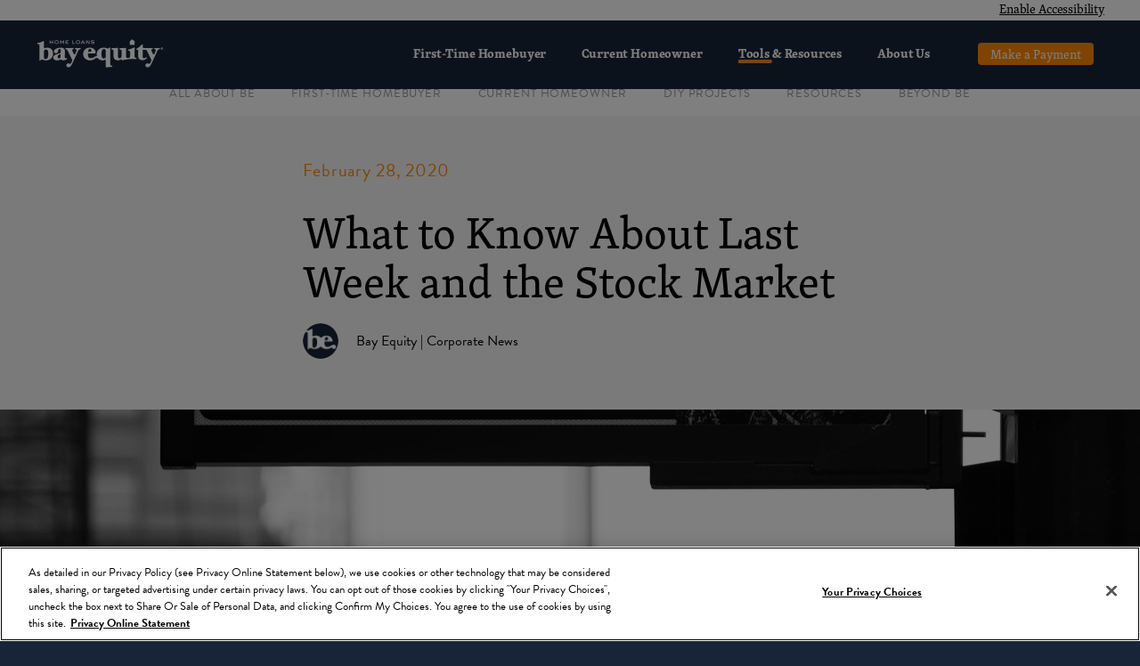

--- FILE ---
content_type: text/html; charset=UTF-8
request_url: https://bayequityhomeloans.com/blog/what-to-know-about-last-week-and-the-stock-market/
body_size: 132058
content:
<!DOCTYPE html><html lang="en"><head><meta charSet="utf-8"/><meta http-equiv="x-ua-compatible" content="ie=edge"/><meta name="viewport" content="width=device-width, initial-scale=1, shrink-to-fit=no"/><style data-href="/styles.7266fbf45a219e99c94c.css" id="gatsby-global-css">@import url(https://use.typekit.net/ouw2djn.css);.styles-module--Loader--TU318{height:50vh;width:100%;display:flex;flex-direction:row;justify-content:center;align-items:center}.styles-module--Collection--D0Krq{width:100vw}.styles-module--Collection--D0Krq .styles-module--title--3_X0_{flex-grow:1}.styles-module--Collection--D0Krq .styles-module--search--3miFc{margin-left:1em}.styles-module--Collection--D0Krq .styles-module--button--r34WO{margin-left:auto}.styles-module--Collection--D0Krq .styles-module--collectionNav--3P1-2,.styles-module--Collection--D0Krq .styles-module--paper--2Rc39{margin:8px;padding:8px}.styles-module--Collection--D0Krq .styles-module--content--3CH79{flex-grow:1;height:100vh;overflow:auto}.styles-module--HeroImage--3xckt .styles-module--gridlist--1Rq98{max-width:400px}.styles-module--HeroImage--3xckt .styles-module--gridlisttile--3vobh{min-width:66px}.styles-module--HeroImage--3xckt .styles-module--img--2aecp{cursor:pointer}.styles-module--Licenses--1-gXA .styles-module--field--3CpV7{min-width:100px}.styles-module--Licenses--1-gXA [data-movable-handle]{cursor:grabbing}.styles-module--Licenses--1-gXA .styles-module--row--1ikEp{display:flex;flex-direction:row;justify-content:space-between;align-items:center}.styles-module--Licenses--1-gXA .styles-module--row--1ikEp>*{margin:0 8px}.styles-module--Licenses--1-gXA .styles-module--row--1ikEp>:last-child{margin-right:0}.styles-module--Licenses--1-gXA .styles-module--row--1ikEp.styles-module--isDragged--1CmzC{cursor:grabbing}.styles-module--Licenses--1-gXA .styles-module--add--1dSLG{display:flex;flex-direction:row;justify-content:flex-end;align-items:center}.styles-module--serif--38Azg{font-family:skolar-latin,serif}.styles-module--sans--2jx8v{font-family:brandon-grotesque,sans-serif;font-weight:300}.styles-module--accent--12tDh{color:#ff6400}body #styles-module--___gatsby--1XIkq,body div[role=group],html #styles-module--___gatsby--1XIkq,html div[role=group]{height:100%}.styles-module--_2p3a--3f6WK{min-width:180px!important;width:424px!important}.styles-module--inner--17Nrx{max-width:1000px;margin:0 auto;padding:60px 25px}@media screen and (min-width:768px){.styles-module--inner--17Nrx{padding:100px 0}}.styles-module--modules--1sEsP{display:flex;display:-ms-flexbox;justify-content:center;align-items:flex-start;flex-wrap:wrap;max-width:1000px;margin:0 auto}.styles-module--title--30qgI{text-align:left;font-family:skolar-latin,serif;margin:0;color:#000;font-size:25px;font-weight:400;line-height:27px}.styles-module--orangeline--Fbi0f{background-color:#ff8a00;width:50px;height:5px;border-radius:5px}.styles-module--mobileHide--2eeq2{display:none}@media screen and (min-width:768px){.styles-module--mobileHide--2eeq2{display:block}.styles-module--modules--1sEsP{padding:40px 0}.styles-module--title--30qgI{font-size:34px;font-weight:400;line-height:37px}}.styles-module--Uploader--2EQ_3{max-width:75%}.styles-module--Uploader--2EQ_3 .styles-module--media--kL3YT{max-width:200px;min-height:200px;background-color:#eee;padding:0}.styles-module--Uploader--2EQ_3 .styles-module--logo--2Tm8D{max-width:75%;min-height:75%;background-color:#eee}.widgets-module--Widget--3x-7C .widgets-module--TitleBar--1Ascs{align-items:center}.widgets-module--BadgeListItem--2E_0p{display:flex;align-items:center}.widgets-module--WidgetVisibility--28K9G{margin-left:auto}.widgets-module--grow--3BFFN{flex-grow:1}.widgets-module--AwardDelete--Z8fg7,.widgets-module--ResourceDelete--yWzp6,.widgets-module--VideoDelete--26GXs{flex-grow:2}.widgets-module--contentEditor--1CDgp{margin-top:15px;margin-bottom:15px}.widgets-module--marginTop--1Q8RI{margin-top:15px}.styles-module--Editor--2crkM [data-slate-editor]>*+*{margin-top:1rem}.styles-module--Editor--2crkM [data-slate-editor] strong{font-weight:700}.styles-module--Editor--2crkM [data-slate-editor] a{color:#ff8a00}.styles-module--modeSwitch--2eRPh{font-size:10px!important;margin-left:auto}.styles-module--plainText--3Yjus{font-family:Courier New,Courier,monospace!important;font-weight:700}.customFormField-module--Widget--ROB58 .customFormField-module--TitleBar--2SVIE{align-items:center}.customFormField-module--WidgetVisibility--3LnOC{margin-left:auto}.field-module--Fields--1oeMX .field-module--field--2G-UW{min-width:100px}.field-module--Fields--1oeMX [data-movable-handle]{cursor:grabbing}.field-module--Fields--1oeMX .field-module--row--3Q9Lj{display:flex;flex-direction:row;justify-content:space-between;align-items:center}.field-module--Fields--1oeMX .field-module--row--3Q9Lj>*{margin:0 8px}.field-module--Fields--1oeMX .field-module--row--3Q9Lj>:last-child{margin-right:0}.field-module--Fields--1oeMX .field-module--row--3Q9Lj.field-module--isDragged--3-Svu{cursor:grabbing}.field-module--Fields--1oeMX .field-module--add--36GPV{display:flex;flex-direction:row;justify-content:flex-end;align-items:center}.styles-module--SplashPageContactForm--2f82U .styles-module--field--2SL6i{min-width:100px}.styles-module--SplashPageContactForm--2f82U [data-movable-handle]{cursor:grabbing}.styles-module--SplashPageContactForm--2f82U .styles-module--row--2j0HQ{display:flex;flex-direction:row;justify-content:space-between;align-items:center}.styles-module--SplashPageContactForm--2f82U .styles-module--row--2j0HQ>*{margin:0 8px}.styles-module--SplashPageContactForm--2f82U .styles-module--row--2j0HQ>:last-child{margin-right:0}.styles-module--SplashPageContactForm--2f82U .styles-module--row--2j0HQ.styles-module--isDragged--3MhgR{cursor:grabbing}.styles-module--SplashPageContactForm--2f82U .styles-module--add--1V1of{display:flex;flex-direction:row;justify-content:flex-end;align-items:center}.styles-module--contactUsEditor--I33n1{margin-top:15px;margin-bottom:15px}.styles-module--WidgetVisibility--3ycXw{margin-left:auto;margin-top:3px}.styles-module--contactUsEditor--24IOP{margin-top:15px;margin-bottom:15px}.styles-module--WidgetVisibility--v9lp8{margin-left:auto;margin-top:3px}.styles-module--InstagramAuth--3I8UJ{width:100vw}.styles-module--serif--kowTT{font-family:skolar-latin,serif}.styles-module--sans--2m4CU{font-family:brandon-grotesque,sans-serif;font-weight:300}.styles-module--accent--2E44o{color:#ff6400}body #styles-module--___gatsby--1u-VS,body div[role=group],html #styles-module--___gatsby--1u-VS,html div[role=group]{height:100%}.styles-module--_2p3a--1QAuF{min-width:180px!important;width:424px!important}.styles-module--inner--148Ot{max-width:1000px;margin:0 auto;padding:60px 25px}@media screen and (min-width:768px){.styles-module--inner--148Ot{padding:100px 0}}.styles-module--modules--6XVOi{display:flex;display:-ms-flexbox;justify-content:center;align-items:flex-start;flex-wrap:wrap;max-width:1000px;margin:0 auto}.styles-module--title--2rPPM{text-align:left;font-family:skolar-latin,serif;margin:0;color:#000;font-size:25px;font-weight:400;line-height:27px}.styles-module--orangeline--dntzi{background-color:#ff8a00;width:50px;height:5px;border-radius:5px}.styles-module--mobileHide--8nwMB{display:none}@media screen and (min-width:768px){.styles-module--mobileHide--8nwMB{display:block}.styles-module--modules--6XVOi{padding:40px 0}.styles-module--title--2rPPM{font-size:34px;font-weight:400;line-height:37px}}.styles-module--Instagram--2uWa8{margin:0;padding:0;width:100vw;min-height:100vh;background-color:#f6f6f6}.styles-module--Hero--301zs .styles-module--container--1H7Mg{width:100%;height:250px;overflow:hidden;display:flex;display:-ms-flexbox;-ms-flex-pack:center;flex-direction:row;align-items:center;background-repeat:no-repeat;background-size:cover}@media screen and (min-width:768px){.styles-module--Hero--301zs .styles-module--container--1H7Mg{height:370px}}@media screen and (min-width:1024px){.styles-module--Hero--301zs.styles-module--compact--1391w{height:410px}}.styles-module--Hero--301zs img{width:100%;height:auto;display:block;margin:0 auto}.heroes-all-module--newHome--5i_dF{background-image:url(https://ucarecdn.com/a42f6266-5993-4d3a-a378-c2112d04b49a/-/resize/521x370/-/preview/-/format/auto/-/quality/smart/herodefault.jpg)}@media screen and (min-width:768px){.heroes-all-module--newHome--5i_dF{background-image:url(https://ucarecdn.com/a42f6266-5993-4d3a-a378-c2112d04b49a/-/resize/962x674/-/preview/-/format/auto/-/quality/smart/herodefault.jpg)}}@media screen and (min-width:1024px){.heroes-all-module--newHome--5i_dF{background-image:url(https://ucarecdn.com/a42f6266-5993-4d3a-a378-c2112d04b49a/-/resize/2881x2017/-/preview/-/format/auto/-/quality/smart/herodefault.jpg)}}.heroes-all-module--homes--39VVu{background-image:url(https://ucarecdn.com/63d7681b-24ae-4e0a-aded-53e8075fab86/-/resize/521x370/-/preview/-/format/auto/-/quality/smart/herodefault.jpg)}@media screen and (min-width:768px){.heroes-all-module--homes--39VVu{background-image:url(https://ucarecdn.com/63d7681b-24ae-4e0a-aded-53e8075fab86/-/resize/962x674/-/preview/-/format/auto/-/quality/smart/herodefault.jpg)}}@media screen and (min-width:1024px){.heroes-all-module--homes--39VVu{background-image:url(https://ucarecdn.com/63d7681b-24ae-4e0a-aded-53e8075fab86/-/resize/2881x2017/-/preview/-/format/auto/-/quality/smart/herodefault.jpg)}}.heroes-all-module--couple--3y3d2{background-image:url(https://ucarecdn.com/9a3eff94-ec4a-4812-8ad9-5287855e041a/-/resize/521x370/-/preview/-/format/auto/-/quality/smart/herodefault.jpg)}@media screen and (min-width:768px){.heroes-all-module--couple--3y3d2{background-image:url(https://ucarecdn.com/9a3eff94-ec4a-4812-8ad9-5287855e041a/-/resize/962x674/-/preview/-/format/auto/-/quality/smart/herodefault.jpg)}}@media screen and (min-width:1024px){.heroes-all-module--couple--3y3d2{background-image:url(https://ucarecdn.com/9a3eff94-ec4a-4812-8ad9-5287855e041a/-/resize/2881x2017/-/preview/-/format/auto/-/quality/smart/herodefault.jpg)}}.heroes-all-module--kitchen--evtHE{background-image:url(https://ucarecdn.com/148aa9c0-e903-444d-a7d4-cddaa5d5507a/-/resize/521x370/-/preview/-/format/auto/-/quality/smart/herodefault.jpg)}@media screen and (min-width:768px){.heroes-all-module--kitchen--evtHE{background-image:url(https://ucarecdn.com/148aa9c0-e903-444d-a7d4-cddaa5d5507a/-/resize/962x674/-/preview/-/format/auto/-/quality/smart/herodefault.jpg)}}@media screen and (min-width:1024px){.heroes-all-module--kitchen--evtHE{background-image:url(https://ucarecdn.com/148aa9c0-e903-444d-a7d4-cddaa5d5507a/-/resize/2881x2017/-/preview/-/format/auto/-/quality/smart/herodefault.jpg)}}.heroes-all-module--manOnPhone--1Zeyv{background-image:url(https://ucarecdn.com/b0bec694-e004-49a4-b9a0-1b7ec434780b/-/resize/521x370/-/preview/-/format/auto/-/quality/smart/herodefault.jpg)}@media screen and (min-width:768px){.heroes-all-module--manOnPhone--1Zeyv{background-image:url(https://ucarecdn.com/b0bec694-e004-49a4-b9a0-1b7ec434780b/-/resize/962x674/-/preview/-/format/auto/-/quality/smart/herodefault.jpg)}}@media screen and (min-width:1024px){.heroes-all-module--manOnPhone--1Zeyv{background-image:url(https://ucarecdn.com/b0bec694-e004-49a4-b9a0-1b7ec434780b/-/resize/2881x2017/-/preview/-/format/auto/-/quality/smart/herodefault.jpg)}}.heroes-all-module--chair--13SCe{background-image:url(https://ucarecdn.com/db5588ef-e14d-41a7-aec3-03749cd15184/-/resize/521x370/-/preview/-/format/auto/-/quality/smart/herodefault.jpg)}@media screen and (min-width:768px){.heroes-all-module--chair--13SCe{background-image:url(https://ucarecdn.com/db5588ef-e14d-41a7-aec3-03749cd15184/-/resize/962x674/-/preview/-/format/auto/-/quality/smart/herodefault.jpg)}}@media screen and (min-width:1024px){.heroes-all-module--chair--13SCe{background-image:url(https://ucarecdn.com/db5588ef-e14d-41a7-aec3-03749cd15184/-/resize/2881x2017/-/preview/-/format/auto/-/quality/smart/herodefault.jpg)}}.heroes-all-module--orangeWatercolor--1xTbn{background-image:url(https://ucarecdn.com/9ab00e5f-c8ba-446c-ab48-6733d037abc4/-/resize/2881x2017/-/preview/-/format/auto/-/quality/smart/herodefault.jpg)}.heroes-all-module--blurredMotion--1lYO0{background-image:url(https://ucarecdn.com/afe42dae-1795-4e01-93c2-30f015e32690/-/resize/2881x2017/-/preview/-/format/auto/-/quality/smart/herodefault.jpg)}.heroes-all-module--blackGeometric--1QtZg{background-image:url(https://ucarecdn.com/52d5fcad-e82c-41f0-ac5e-7dc75c5aeafe/-/resize/2881x2017/-/preview/-/format/auto/-/quality/smart/herodefault.jpg)}.heroes-all-module--whiteWood--1UPsL{background-image:url(https://ucarecdn.com/451c2804-7c52-4096-9868-8c2f405ad7df/-/resize/2881x2017/-/preview/-/format/auto/-/quality/smart/herodefault.jpg)}.heroes-all-module--whiteMosaic--2Zhlh{background-image:url(https://ucarecdn.com/533fe1fd-6655-415b-a651-e70d96006774/-/resize/2881x2017/-/preview/-/format/auto/-/quality/smart/herodefault.jpg)}.heroes-all-module--blueMosaic--1oom3{background-image:url(https://ucarecdn.com/86f00c30-670c-4cf4-b4c1-42955c5e6704/-/resize/2881x2017/-/preview/-/format/auto/-/quality/smart/herodefault.jpg)}.heroes-all-module--teamMembers--Ettga{background-image:url(https://ucarecdn.com/a21541ad-b457-4017-9561-b7926e0819ba/-/resize/2881x2017/-/preview/-/format/auto/-/quality/smart/herodefault.jpg)}.heroes-all-module--backgroundKey--3Hefm{background-image:url(https://ucarecdn.com/6640d946-744f-4450-bde2-668292961b00/-/preview/-/format/auto/-/quality/smart/herodefault.jpg)}.heroes-all-module--testimonialsFlag--2pnBr{background-image:url(https://ucarecdn.com/99cf1dd8-1d4b-40f0-b4dc-c94dd6e6f591/-/preview/-/format/auto/-/quality/smart/herodefault.jpg)}.heroes-all-module--aboutCare--16hQE{background-image:url(https://ucarecdn.com/89f41c64-b721-48b3-9644-c4383c5a2a52/-/preview/-/format/auto/-/quality/smart/herodefault.jpg)}.heroes-all-module--beClassic--21mmv{background-image:url(https://ucarecdn.com/0d6f1075-b029-42a2-9fdd-2e3fe3334051/-/resize/521x370/-/preview/-/format/auto/-/quality/smart/herodefault.jpg)}@media screen and (min-width:768px){.heroes-all-module--beClassic--21mmv{background-image:url(https://ucarecdn.com/0d6f1075-b029-42a2-9fdd-2e3fe3334051/-/resize/962x674/-/preview/-/format/auto/-/quality/smart/herodefault.jpg)}}@media screen and (min-width:1024px){.heroes-all-module--beClassic--21mmv{background-image:url(https://ucarecdn.com/0d6f1075-b029-42a2-9fdd-2e3fe3334051/-/resize/2881x2017/-/preview/-/format/auto/-/quality/smart/herodefault.jpg)}}.heroes-all-module--defaultHero--11w2v{background-image:url(https://ucarecdn.com/cf14dcf3-d887-4277-90d6-9b0d1c58245c/-/resize/521x370/-/preview/-/format/auto/-/quality/smart/herodefault.jpg)}@media screen and (min-width:768px){.heroes-all-module--defaultHero--11w2v{background-image:url(https://ucarecdn.com/cf14dcf3-d887-4277-90d6-9b0d1c58245c/-/resize/962x674/-/preview/-/format/auto/-/quality/smart/herodefault.jpg)}}@media screen and (min-width:1024px){.heroes-all-module--defaultHero--11w2v{background-image:url(https://ucarecdn.com/cf14dcf3-d887-4277-90d6-9b0d1c58245c/-/resize/2881x2017/-/preview/-/format/auto/-/quality/smart/herodefault.jpg)}}.heroes-all-module--americanFlag--1OYaF{background-image:url(https://ucarecdn.com/c6325133-ad36-489c-aa45-19dfeb34bb34/-/resize/521x370/-/preview/-/format/auto/-/quality/smart/herodefault.jpg)}@media screen and (min-width:768px){.heroes-all-module--americanFlag--1OYaF{background-image:url(https://ucarecdn.com/c6325133-ad36-489c-aa45-19dfeb34bb34/-/resize/962x674/-/preview/-/format/auto/-/quality/smart/herodefault.jpg)}}@media screen and (min-width:1024px){.heroes-all-module--americanFlag--1OYaF{background-image:url(https://ucarecdn.com/c6325133-ad36-489c-aa45-19dfeb34bb34/-/resize/2881x2017/-/preview/-/format/auto/-/quality/smart/herodefault.jpg)}}.heroes-all-module--careHeaderBackground--1K9XM{background-image:url(https://ucarecdn.com/b5db88e8-339e-459b-a009-d60b5787de59/-/preview/-/format/auto/-/quality/smart/careHeaderBackground.jpg)}.heroes-all-module--backgroundFlag--21W7y{background-image:url(https://ucarecdn.com/1d409419-cb6a-42b2-8a3b-55e2999a9cba/-/resize/521x370/-/preview/-/format/auto/-/quality/smart/herodefault.jpg)}@media screen and (min-width:768px){.heroes-all-module--backgroundFlag--21W7y{background-image:url(https://ucarecdn.com/1d409419-cb6a-42b2-8a3b-55e2999a9cba/-/resize/962x674/-/preview/-/format/auto/-/quality/smart/herodefault.jpg)}}@media screen and (min-width:1024px){.heroes-all-module--backgroundFlag--21W7y{background-image:url(https://ucarecdn.com/1d409419-cb6a-42b2-8a3b-55e2999a9cba/-/resize/2881x2017/-/preview/-/format/auto/-/quality/smart/herodefault.jpg)}}.heroes-all-module--jeremyRicketts15757--3-xYR{background-image:url(https://ucarecdn.com/abba9c91-9c3f-475a-8d71-5a73716993bc/-/resize/521x370/-/preview/-/format/auto/-/quality/smart/herodefault.jpg)}@media screen and (min-width:768px){.heroes-all-module--jeremyRicketts15757--3-xYR{background-image:url(https://ucarecdn.com/abba9c91-9c3f-475a-8d71-5a73716993bc/-/resize/962x674/-/preview/-/format/auto/-/quality/smart/herodefault.jpg)}}@media screen and (min-width:1024px){.heroes-all-module--jeremyRicketts15757--3-xYR{background-image:url(https://ucarecdn.com/abba9c91-9c3f-475a-8d71-5a73716993bc/-/resize/2881x2017/-/preview/-/format/auto/-/quality/smart/herodefault.jpg)}}.heroes-all-module--luisaAzevedo344366--3ICsR{background-image:url(https://ucarecdn.com/b8cd6c49-2cc6-4faa-9f98-3c589e7ab46a/-/resize/521x370/-/preview/-/format/auto/-/quality/smart/herodefault.jpg)}@media screen and (min-width:768px){.heroes-all-module--luisaAzevedo344366--3ICsR{background-image:url(https://ucarecdn.com/b8cd6c49-2cc6-4faa-9f98-3c589e7ab46a/-/resize/962x674/-/preview/-/format/auto/-/quality/smart/herodefault.jpg)}}@media screen and (min-width:1024px){.heroes-all-module--luisaAzevedo344366--3ICsR{background-image:url(https://ucarecdn.com/b8cd6c49-2cc6-4faa-9f98-3c589e7ab46a/-/resize/2881x2017/-/preview/-/format/auto/-/quality/smart/herodefault.jpg)}}.heroes-all-module--michaelBenz258430--1tLur{background-image:url(https://ucarecdn.com/1736b915-55dd-4be6-a0e7-430b0e984d84/-/resize/521x370/-/preview/-/format/auto/-/quality/smart/herodefault.jpg)}@media screen and (min-width:768px){.heroes-all-module--michaelBenz258430--1tLur{background-image:url(https://ucarecdn.com/1736b915-55dd-4be6-a0e7-430b0e984d84/-/resize/962x674/-/preview/-/format/auto/-/quality/smart/herodefault.jpg)}}@media screen and (min-width:1024px){.heroes-all-module--michaelBenz258430--1tLur{background-image:url(https://ucarecdn.com/1736b915-55dd-4be6-a0e7-430b0e984d84/-/resize/2881x2017/-/preview/-/format/auto/-/quality/smart/herodefault.jpg)}}.heroes-all-module--nathanDumlao485797--1mFmr{background-image:url(https://ucarecdn.com/d670e063-f6be-4300-adb4-33a64e9bd225/-/resize/521x370/-/preview/-/format/auto/-/quality/smart/herodefault.jpg)}@media screen and (min-width:768px){.heroes-all-module--nathanDumlao485797--1mFmr{background-image:url(https://ucarecdn.com/d670e063-f6be-4300-adb4-33a64e9bd225/-/resize/962x674/-/preview/-/format/auto/-/quality/smart/herodefault.jpg)}}@media screen and (min-width:1024px){.heroes-all-module--nathanDumlao485797--1mFmr{background-image:url(https://ucarecdn.com/d670e063-f6be-4300-adb4-33a64e9bd225/-/resize/2881x2017/-/preview/-/format/auto/-/quality/smart/herodefault.jpg)}}.heroes-all-module--robertaGuillen77920--2rblC{background-image:url(https://ucarecdn.com/f47b85c2-d33d-4475-bf37-d57a6590edb1/-/resize/521x370/-/preview/-/format/auto/-/quality/smart/herodefault.jpg)}@media screen and (min-width:768px){.heroes-all-module--robertaGuillen77920--2rblC{background-image:url(https://ucarecdn.com/f47b85c2-d33d-4475-bf37-d57a6590edb1/-/resize/962x674/-/preview/-/format/auto/-/quality/smart/herodefault.jpg)}}@media screen and (min-width:1024px){.heroes-all-module--robertaGuillen77920--2rblC{background-image:url(https://ucarecdn.com/f47b85c2-d33d-4475-bf37-d57a6590edb1/-/resize/2881x2017/-/preview/-/format/auto/-/quality/smart/herodefault.jpg)}}.heroes-all-module--rosanHarmens85731--3L7Xo{background-image:url(https://ucarecdn.com/d7008839-0738-462c-a5de-b5c2e18f2246/-/resize/521x370/-/preview/-/format/auto/-/quality/smart/herodefault.jpg)}@media screen and (min-width:768px){.heroes-all-module--rosanHarmens85731--3L7Xo{background-image:url(https://ucarecdn.com/d7008839-0738-462c-a5de-b5c2e18f2246/-/resize/962x674/-/preview/-/format/auto/-/quality/smart/herodefault.jpg)}}@media screen and (min-width:1024px){.heroes-all-module--rosanHarmens85731--3L7Xo{background-image:url(https://ucarecdn.com/d7008839-0738-462c-a5de-b5c2e18f2246/-/resize/2881x2017/-/preview/-/format/auto/-/quality/smart/herodefault.jpg)}}.heroes-all-module--christinaSicoli20299--3tyUh{background-image:url(https://ucarecdn.com/cf14dcf3-d887-4277-90d6-9b0d1c58245c/-/resize/521x370/-/preview/-/format/auto/-/quality/smart/herodefault.jpg)}@media screen and (min-width:768px){.heroes-all-module--christinaSicoli20299--3tyUh{background-image:url(https://ucarecdn.com/cf14dcf3-d887-4277-90d6-9b0d1c58245c/-/resize/962x674/-/preview/-/format/auto/-/quality/smart/herodefault.jpg)}}@media screen and (min-width:1024px){.heroes-all-module--christinaSicoli20299--3tyUh{background-image:url(https://ucarecdn.com/cf14dcf3-d887-4277-90d6-9b0d1c58245c/-/resize/2881x2017/-/preview/-/format/auto/-/quality/smart/herodefault.jpg)}}.heroes-all-module--kendalJames632974--2QyCF{background-image:url(https://ucarecdn.com/cea27f55-c5a5-4d67-a3c0-046f27c8bb2e/-/resize/521x370/-/preview/-/format/auto/-/quality/smart/herodefault.jpg)}@media screen and (min-width:768px){.heroes-all-module--kendalJames632974--2QyCF{background-image:url(https://ucarecdn.com/cea27f55-c5a5-4d67-a3c0-046f27c8bb2e/-/resize/962x674/-/preview/-/format/auto/-/quality/smart/herodefault.jpg)}}@media screen and (min-width:1024px){.heroes-all-module--kendalJames632974--2QyCF{background-image:url(https://ucarecdn.com/cea27f55-c5a5-4d67-a3c0-046f27c8bb2e/-/resize/2881x2017/-/preview/-/format/auto/-/quality/smart/herodefault.jpg)}}.heroes-all-module--natalieRheaRiggs242850--3R2v7{background-image:url(https://ucarecdn.com/0f46c002-caf0-4bd5-b669-61ce1a165c68/-/resize/521x370/-/preview/-/format/auto/-/quality/smart/herodefault.jpg)}@media screen and (min-width:768px){.heroes-all-module--natalieRheaRiggs242850--3R2v7{background-image:url(https://ucarecdn.com/0f46c002-caf0-4bd5-b669-61ce1a165c68/-/resize/962x674/-/preview/-/format/auto/-/quality/smart/herodefault.jpg)}}@media screen and (min-width:1024px){.heroes-all-module--natalieRheaRiggs242850--3R2v7{background-image:url(https://ucarecdn.com/0f46c002-caf0-4bd5-b669-61ce1a165c68/-/resize/2881x2017/-/preview/-/format/auto/-/quality/smart/herodefault.jpg)}}.heroes-all-module--victoriaChen525750--3sJfT{background-image:url(https://ucarecdn.com/c908e33a-5fe0-4795-9708-b0d4ecdfb770/-/resize/521x370/-/preview/-/format/auto/-/quality/smart/herodefault.jpg)}@media screen and (min-width:768px){.heroes-all-module--victoriaChen525750--3sJfT{background-image:url(https://ucarecdn.com/c908e33a-5fe0-4795-9708-b0d4ecdfb770/-/resize/962x674/-/preview/-/format/auto/-/quality/smart/herodefault.jpg)}}@media screen and (min-width:1024px){.heroes-all-module--victoriaChen525750--3sJfT{background-image:url(https://ucarecdn.com/c908e33a-5fe0-4795-9708-b0d4ecdfb770/-/resize/2881x2017/-/preview/-/format/auto/-/quality/smart/herodefault.jpg)}}.heroes-all-module--scottWebb369931--23ToW{background-image:url(https://ucarecdn.com/7a81a5db-8cd6-402c-9a3c-4779acc08b16/-/resize/521x370/-/preview/-/format/auto/-/quality/smart/herodefault.jpg)}@media screen and (min-width:768px){.heroes-all-module--scottWebb369931--23ToW{background-image:url(https://ucarecdn.com/7a81a5db-8cd6-402c-9a3c-4779acc08b16/-/resize/962x674/-/preview/-/format/auto/-/quality/smart/herodefault.jpg)}}@media screen and (min-width:1024px){.heroes-all-module--scottWebb369931--23ToW{background-image:url(https://ucarecdn.com/7a81a5db-8cd6-402c-9a3c-4779acc08b16/-/resize/2881x2017/-/preview/-/format/auto/-/quality/smart/herodefault.jpg)}}.heroes-all-module--haileyReed589407--1Zay3{background-image:url(https://ucarecdn.com/c2fd3026-bd27-4de7-b0bc-ce5c31fbcd01/-/resize/521x370/-/preview/-/format/auto/-/quality/smart/herodefault.jpg)}@media screen and (min-width:768px){.heroes-all-module--haileyReed589407--1Zay3{background-image:url(https://ucarecdn.com/c2fd3026-bd27-4de7-b0bc-ce5c31fbcd01/-/resize/962x674/-/preview/-/format/auto/-/quality/smart/herodefault.jpg)}}@media screen and (min-width:1024px){.heroes-all-module--haileyReed589407--1Zay3{background-image:url(https://ucarecdn.com/c2fd3026-bd27-4de7-b0bc-ce5c31fbcd01/-/resize/2881x2017/-/preview/-/format/auto/-/quality/smart/herodefault.jpg)}}.heroes-all-module--davidKovalenko1265910--22xzB{background-image:url(https://ucarecdn.com/9f5ce79a-78c4-49e0-b297-2a77f35949fe/-/resize/521x370/-/preview/-/format/auto/-/quality/smart/herodefault.jpg)}@media screen and (min-width:768px){.heroes-all-module--davidKovalenko1265910--22xzB{background-image:url(https://ucarecdn.com/9f5ce79a-78c4-49e0-b297-2a77f35949fe/-/resize/962x674/-/preview/-/format/auto/-/quality/smart/herodefault.jpg)}}@media screen and (min-width:1024px){.heroes-all-module--davidKovalenko1265910--22xzB{background-image:url(https://ucarecdn.com/9f5ce79a-78c4-49e0-b297-2a77f35949fe/-/resize/2881x2017/-/preview/-/format/auto/-/quality/smart/herodefault.jpg)}}.heroes-all-module--banterSnaps387953--3Q_pn{background-image:url(https://ucarecdn.com/e69c4008-fb74-484e-a633-ca40dda4e7d4/-/resize/521x370/-/preview/-/format/auto/-/quality/smart/herodefault.jpg)}@media screen and (min-width:768px){.heroes-all-module--banterSnaps387953--3Q_pn{background-image:url(https://ucarecdn.com/e69c4008-fb74-484e-a633-ca40dda4e7d4/-/resize/962x674/-/preview/-/format/auto/-/quality/smart/herodefault.jpg)}}@media screen and (min-width:1024px){.heroes-all-module--banterSnaps387953--3Q_pn{background-image:url(https://ucarecdn.com/e69c4008-fb74-484e-a633-ca40dda4e7d4/-/resize/2881x2017/-/preview/-/format/auto/-/quality/smart/herodefault.jpg)}}.heroes-all-module--dinoReichmuth115620--2XbIK{background-image:url(https://ucarecdn.com/639f6e96-2f3d-4151-afd1-98e0fb9a9847/-/resize/521x370/-/preview/-/format/auto/-/quality/smart/herodefault.jpg)}@media screen and (min-width:768px){.heroes-all-module--dinoReichmuth115620--2XbIK{background-image:url(https://ucarecdn.com/639f6e96-2f3d-4151-afd1-98e0fb9a9847/-/resize/962x674/-/preview/-/format/auto/-/quality/smart/herodefault.jpg)}}@media screen and (min-width:1024px){.heroes-all-module--dinoReichmuth115620--2XbIK{background-image:url(https://ucarecdn.com/639f6e96-2f3d-4151-afd1-98e0fb9a9847/-/resize/2881x2017/-/preview/-/format/auto/-/quality/smart/herodefault.jpg)}}.heroes-all-module--joeGardner98180--WnLa0{background-image:url(https://ucarecdn.com/c3103f6d-c391-4440-bd67-a848ad835bcd/-/resize/521x370/-/preview/-/format/auto/-/quality/smart/herodefault.jpg)}@media screen and (min-width:768px){.heroes-all-module--joeGardner98180--WnLa0{background-image:url(https://ucarecdn.com/c3103f6d-c391-4440-bd67-a848ad835bcd/-/resize/962x674/-/preview/-/format/auto/-/quality/smart/herodefault.jpg)}}@media screen and (min-width:1024px){.heroes-all-module--joeGardner98180--WnLa0{background-image:url(https://ucarecdn.com/c3103f6d-c391-4440-bd67-a848ad835bcd/-/resize/2881x2017/-/preview/-/format/auto/-/quality/smart/herodefault.jpg)}}.heroes-all-module--joshAarons273247--3Ho9W{background-image:url(https://ucarecdn.com/676cbb05-8386-4437-9b12-6ece5a10cda6/-/resize/521x370/-/preview/-/format/auto/-/quality/smart/herodefault.jpg)}@media screen and (min-width:768px){.heroes-all-module--joshAarons273247--3Ho9W{background-image:url(https://ucarecdn.com/676cbb05-8386-4437-9b12-6ece5a10cda6/-/resize/962x674/-/preview/-/format/auto/-/quality/smart/herodefault.jpg)}}@media screen and (min-width:1024px){.heroes-all-module--joshAarons273247--3Ho9W{background-image:url(https://ucarecdn.com/676cbb05-8386-4437-9b12-6ece5a10cda6/-/resize/2881x2017/-/preview/-/format/auto/-/quality/smart/herodefault.jpg)}}.heroes-all-module--dirkSpijkers690590--88-vp{background-image:url(https://ucarecdn.com/6acaf41a-38f8-4220-8a07-4dc104d35b6c/-/resize/521x370/-/preview/-/format/auto/-/quality/smart/herodefault.jpg)}@media screen and (min-width:768px){.heroes-all-module--dirkSpijkers690590--88-vp{background-image:url(https://ucarecdn.com/6acaf41a-38f8-4220-8a07-4dc104d35b6c/-/resize/962x674/-/preview/-/format/auto/-/quality/smart/herodefault.jpg)}}@media screen and (min-width:1024px){.heroes-all-module--dirkSpijkers690590--88-vp{background-image:url(https://ucarecdn.com/6acaf41a-38f8-4220-8a07-4dc104d35b6c/-/resize/2881x2017/-/preview/-/format/auto/-/quality/smart/herodefault.jpg)}}.heroes-all-module--adrian233456--1YlO8{background-image:url(https://ucarecdn.com/3e953832-82b5-42f1-a91c-ca1e216f5de1/-/resize/521x370/-/preview/-/format/auto/-/quality/smart/herodefault.jpg)}@media screen and (min-width:768px){.heroes-all-module--adrian233456--1YlO8{background-image:url(https://ucarecdn.com/3e953832-82b5-42f1-a91c-ca1e216f5de1/-/resize/962x674/-/preview/-/format/auto/-/quality/smart/herodefault.jpg)}}@media screen and (min-width:1024px){.heroes-all-module--adrian233456--1YlO8{background-image:url(https://ucarecdn.com/3e953832-82b5-42f1-a91c-ca1e216f5de1/-/resize/2881x2017/-/preview/-/format/auto/-/quality/smart/herodefault.jpg)}}.heroes-all-module--davidSola522939--26aOB{background-image:url(https://ucarecdn.com/69a765a4-3c2c-42fb-a2bb-1cd28a46dcb2/-/resize/521x370/-/preview/-/format/auto/-/quality/smart/herodefault.jpg)}@media screen and (min-width:768px){.heroes-all-module--davidSola522939--26aOB{background-image:url(https://ucarecdn.com/69a765a4-3c2c-42fb-a2bb-1cd28a46dcb2/-/resize/962x674/-/preview/-/format/auto/-/quality/smart/herodefault.jpg)}}@media screen and (min-width:1024px){.heroes-all-module--davidSola522939--26aOB{background-image:url(https://ucarecdn.com/69a765a4-3c2c-42fb-a2bb-1cd28a46dcb2/-/resize/2881x2017/-/preview/-/format/auto/-/quality/smart/herodefault.jpg)}}.heroes-all-module--benGrace489893--7LTaG{background-image:url(https://ucarecdn.com/9f414f88-368d-4014-af68-4fabc9bbf585/-/resize/521x370/-/preview/-/format/auto/-/quality/smart/herodefault.jpg)}@media screen and (min-width:768px){.heroes-all-module--benGrace489893--7LTaG{background-image:url(https://ucarecdn.com/9f414f88-368d-4014-af68-4fabc9bbf585/-/resize/962x674/-/preview/-/format/auto/-/quality/smart/herodefault.jpg)}}@media screen and (min-width:1024px){.heroes-all-module--benGrace489893--7LTaG{background-image:url(https://ucarecdn.com/9f414f88-368d-4014-af68-4fabc9bbf585/-/resize/2881x2017/-/preview/-/format/auto/-/quality/smart/herodefault.jpg)}}.heroes-all-module--nathanDumlao542549--WP3_K{background-image:url(https://ucarecdn.com/d386986a-59c6-4ebd-b812-5483e878ce75/-/resize/521x370/-/preview/-/format/auto/-/quality/smart/herodefault.jpg)}@media screen and (min-width:768px){.heroes-all-module--nathanDumlao542549--WP3_K{background-image:url(https://ucarecdn.com/d386986a-59c6-4ebd-b812-5483e878ce75/-/resize/962x674/-/preview/-/format/auto/-/quality/smart/herodefault.jpg)}}@media screen and (min-width:1024px){.heroes-all-module--nathanDumlao542549--WP3_K{background-image:url(https://ucarecdn.com/d386986a-59c6-4ebd-b812-5483e878ce75/-/resize/2881x2017/-/preview/-/format/auto/-/quality/smart/herodefault.jpg)}}.heroes-all-module--marifer571512--3_pyl{background-image:url(https://ucarecdn.com/e7842e1a-caec-4fc7-b250-fa70e786bd48/-/resize/521x370/-/preview/-/format/auto/-/quality/smart/herodefault.jpg)}@media screen and (min-width:768px){.heroes-all-module--marifer571512--3_pyl{background-image:url(https://ucarecdn.com/e7842e1a-caec-4fc7-b250-fa70e786bd48/-/resize/962x674/-/preview/-/format/auto/-/quality/smart/herodefault.jpg)}}@media screen and (min-width:1024px){.heroes-all-module--marifer571512--3_pyl{background-image:url(https://ucarecdn.com/e7842e1a-caec-4fc7-b250-fa70e786bd48/-/resize/2881x2017/-/preview/-/format/auto/-/quality/smart/herodefault.jpg)}}.heroes-all-module--thomasLefebvre37501--3EkKQ{background-image:url(https://ucarecdn.com/fcace919-0f83-41ec-aa38-1add22fdee27/-/resize/521x370/-/preview/-/format/auto/-/quality/smart/herodefault.jpg)}@media screen and (min-width:768px){.heroes-all-module--thomasLefebvre37501--3EkKQ{background-image:url(https://ucarecdn.com/fcace919-0f83-41ec-aa38-1add22fdee27/-/resize/962x674/-/preview/-/format/auto/-/quality/smart/herodefault.jpg)}}@media screen and (min-width:1024px){.heroes-all-module--thomasLefebvre37501--3EkKQ{background-image:url(https://ucarecdn.com/fcace919-0f83-41ec-aa38-1add22fdee27/-/resize/2881x2017/-/preview/-/format/auto/-/quality/smart/herodefault.jpg)}}.heroes-all-module--zelleDuda583408--164Jr{background-image:url(https://ucarecdn.com/d52b3525-aba8-42dc-80a9-bd9ed36ed283/-/resize/521x370/-/preview/-/format/auto/-/quality/smart/herodefault.jpg)}@media screen and (min-width:768px){.heroes-all-module--zelleDuda583408--164Jr{background-image:url(https://ucarecdn.com/d52b3525-aba8-42dc-80a9-bd9ed36ed283/-/resize/962x674/-/preview/-/format/auto/-/quality/smart/herodefault.jpg)}}@media screen and (min-width:1024px){.heroes-all-module--zelleDuda583408--164Jr{background-image:url(https://ucarecdn.com/d52b3525-aba8-42dc-80a9-bd9ed36ed283/-/resize/2881x2017/-/preview/-/format/auto/-/quality/smart/herodefault.jpg)}}.heroes-all-module--sterlingDavis513079--1HZVc{background-image:url(https://ucarecdn.com/411bc034-bb15-4c66-a312-4a6567a2b89b/-/resize/521x370/-/preview/-/format/auto/-/quality/smart/herodefault.jpg)}@media screen and (min-width:768px){.heroes-all-module--sterlingDavis513079--1HZVc{background-image:url(https://ucarecdn.com/411bc034-bb15-4c66-a312-4a6567a2b89b/-/resize/962x674/-/preview/-/format/auto/-/quality/smart/herodefault.jpg)}}@media screen and (min-width:1024px){.heroes-all-module--sterlingDavis513079--1HZVc{background-image:url(https://ucarecdn.com/411bc034-bb15-4c66-a312-4a6567a2b89b/-/resize/2881x2017/-/preview/-/format/auto/-/quality/smart/herodefault.jpg)}}.heroes-all-module--sergeiAkulich457851--3dVam{background-image:url(https://ucarecdn.com/539fde8c-1d8c-4459-8517-a27be320f998/-/resize/521x370/-/preview/-/format/auto/-/quality/smart/herodefault.jpg)}@media screen and (min-width:768px){.heroes-all-module--sergeiAkulich457851--3dVam{background-image:url(https://ucarecdn.com/539fde8c-1d8c-4459-8517-a27be320f998/-/resize/962x674/-/preview/-/format/auto/-/quality/smart/herodefault.jpg)}}@media screen and (min-width:1024px){.heroes-all-module--sergeiAkulich457851--3dVam{background-image:url(https://ucarecdn.com/539fde8c-1d8c-4459-8517-a27be320f998/-/resize/2881x2017/-/preview/-/format/auto/-/quality/smart/herodefault.jpg)}}.heroes-all-module--mattAlaniz360988--sqCw6{background-image:url(https://ucarecdn.com/f3e44f14-a3f4-4a82-ae69-337c0c25ef37/-/resize/521x370/-/preview/-/format/auto/-/quality/smart/herodefault.jpg)}@media screen and (min-width:768px){.heroes-all-module--mattAlaniz360988--sqCw6{background-image:url(https://ucarecdn.com/f3e44f14-a3f4-4a82-ae69-337c0c25ef37/-/resize/962x674/-/preview/-/format/auto/-/quality/smart/herodefault.jpg)}}@media screen and (min-width:1024px){.heroes-all-module--mattAlaniz360988--sqCw6{background-image:url(https://ucarecdn.com/f3e44f14-a3f4-4a82-ae69-337c0c25ef37/-/resize/2881x2017/-/preview/-/format/auto/-/quality/smart/herodefault.jpg)}}.heroes-all-module--jeffFinley581577--F6SCq{background-image:url(https://ucarecdn.com/fec2c660-0a86-4128-879c-868819aa5a45/-/resize/521x370/-/preview/-/format/auto/-/quality/smart/herodefault.jpg)}@media screen and (min-width:768px){.heroes-all-module--jeffFinley581577--F6SCq{background-image:url(https://ucarecdn.com/fec2c660-0a86-4128-879c-868819aa5a45/-/resize/962x674/-/preview/-/format/auto/-/quality/smart/herodefault.jpg)}}@media screen and (min-width:1024px){.heroes-all-module--jeffFinley581577--F6SCq{background-image:url(https://ucarecdn.com/fec2c660-0a86-4128-879c-868819aa5a45/-/resize/2881x2017/-/preview/-/format/auto/-/quality/smart/herodefault.jpg)}}.heroes-all-module--danielVargas680528--2IMQl{background-image:url(https://ucarecdn.com/5f731af9-f9e1-4a81-91a6-53cc016b323f/-/resize/521x370/-/preview/-/format/auto/-/quality/smart/herodefault.jpg)}@media screen and (min-width:768px){.heroes-all-module--danielVargas680528--2IMQl{background-image:url(https://ucarecdn.com/5f731af9-f9e1-4a81-91a6-53cc016b323f/-/resize/962x674/-/preview/-/format/auto/-/quality/smart/herodefault.jpg)}}@media screen and (min-width:1024px){.heroes-all-module--danielVargas680528--2IMQl{background-image:url(https://ucarecdn.com/5f731af9-f9e1-4a81-91a6-53cc016b323f/-/resize/2881x2017/-/preview/-/format/auto/-/quality/smart/herodefault.jpg)}}.heroes-all-module--carlosDelgado717278--QVHHC{background-image:url(https://ucarecdn.com/ee232ae8-6245-4dc9-b9c2-e375d4f5d35d/-/resize/521x370/-/preview/-/format/auto/-/quality/smart/herodefault.jpg)}@media screen and (min-width:768px){.heroes-all-module--carlosDelgado717278--QVHHC{background-image:url(https://ucarecdn.com/ee232ae8-6245-4dc9-b9c2-e375d4f5d35d/-/resize/962x674/-/preview/-/format/auto/-/quality/smart/herodefault.jpg)}}@media screen and (min-width:1024px){.heroes-all-module--carlosDelgado717278--QVHHC{background-image:url(https://ucarecdn.com/ee232ae8-6245-4dc9-b9c2-e375d4f5d35d/-/resize/2881x2017/-/preview/-/format/auto/-/quality/smart/herodefault.jpg)}}.heroes-all-module--cristoferJeschke779268--2nh7W{background-image:url(https://ucarecdn.com/372f9731-db48-4536-ab1b-b4b89c06e84b/-/resize/521x370/-/preview/-/format/auto/-/quality/smart/herodefault.jpg)}@media screen and (min-width:768px){.heroes-all-module--cristoferJeschke779268--2nh7W{background-image:url(https://ucarecdn.com/372f9731-db48-4536-ab1b-b4b89c06e84b/-/resize/962x674/-/preview/-/format/auto/-/quality/smart/herodefault.jpg)}}@media screen and (min-width:1024px){.heroes-all-module--cristoferJeschke779268--2nh7W{background-image:url(https://ucarecdn.com/372f9731-db48-4536-ab1b-b4b89c06e84b/-/resize/2881x2017/-/preview/-/format/auto/-/quality/smart/herodefault.jpg)}}.heroes-all-module--jeremyBishop707634--8uAM0{background-image:url(https://ucarecdn.com/cf935715-ffef-417b-9cb6-04c367f42d6a/-/resize/521x370/-/preview/-/format/auto/-/quality/smart/herodefault.jpg)}@media screen and (min-width:768px){.heroes-all-module--jeremyBishop707634--8uAM0{background-image:url(https://ucarecdn.com/cf935715-ffef-417b-9cb6-04c367f42d6a/-/resize/962x674/-/preview/-/format/auto/-/quality/smart/herodefault.jpg)}}@media screen and (min-width:1024px){.heroes-all-module--jeremyBishop707634--8uAM0{background-image:url(https://ucarecdn.com/cf935715-ffef-417b-9cb6-04c367f42d6a/-/resize/2881x2017/-/preview/-/format/auto/-/quality/smart/herodefault.jpg)}}.heroes-all-module--ganapathyKumar113604--1n2oj{background-image:url(https://ucarecdn.com/218fde45-7f32-4424-bad0-75dbca6ee258/-/resize/521x370/-/preview/-/format/auto/-/quality/smart/herodefault.jpg)}@media screen and (min-width:768px){.heroes-all-module--ganapathyKumar113604--1n2oj{background-image:url(https://ucarecdn.com/218fde45-7f32-4424-bad0-75dbca6ee258/-/resize/962x674/-/preview/-/format/auto/-/quality/smart/herodefault.jpg)}}@media screen and (min-width:1024px){.heroes-all-module--ganapathyKumar113604--1n2oj{background-image:url(https://ucarecdn.com/218fde45-7f32-4424-bad0-75dbca6ee258/-/resize/2881x2017/-/preview/-/format/auto/-/quality/smart/herodefault.jpg)}}.heroes-all-module--felipeGalvan734668--avMa1{background-image:url(https://ucarecdn.com/9094ab2d-9d63-4236-87f5-24482b83e5e7/-/resize/521x370/-/preview/-/format/auto/-/quality/smart/herodefault.jpg)}@media screen and (min-width:768px){.heroes-all-module--felipeGalvan734668--avMa1{background-image:url(https://ucarecdn.com/9094ab2d-9d63-4236-87f5-24482b83e5e7/-/resize/962x674/-/preview/-/format/auto/-/quality/smart/herodefault.jpg)}}@media screen and (min-width:1024px){.heroes-all-module--felipeGalvan734668--avMa1{background-image:url(https://ucarecdn.com/9094ab2d-9d63-4236-87f5-24482b83e5e7/-/resize/2881x2017/-/preview/-/format/auto/-/quality/smart/herodefault.jpg)}}.heroes-all-module--mckaylaCrump1157380--UYX1A{background-image:url(https://ucarecdn.com/c7847f71-7908-4415-9c72-8b328da1ae95/-/resize/521x370/-/preview/-/format/auto/-/quality/smart/herodefault.jpg)}@media screen and (min-width:768px){.heroes-all-module--mckaylaCrump1157380--UYX1A{background-image:url(https://ucarecdn.com/c7847f71-7908-4415-9c72-8b328da1ae95/-/resize/962x674/-/preview/-/format/auto/-/quality/smart/herodefault.jpg)}}@media screen and (min-width:1024px){.heroes-all-module--mckaylaCrump1157380--UYX1A{background-image:url(https://ucarecdn.com/c7847f71-7908-4415-9c72-8b328da1ae95/-/resize/2881x2017/-/preview/-/format/auto/-/quality/smart/herodefault.jpg)}}.heroes-all-module--mericDagli388459--tGNnV{background-image:url(https://ucarecdn.com/b721eb81-b4cb-4d10-971b-d8c104e447aa/-/resize/521x370/-/preview/-/format/auto/-/quality/smart/herodefault.jpg)}@media screen and (min-width:768px){.heroes-all-module--mericDagli388459--tGNnV{background-image:url(https://ucarecdn.com/b721eb81-b4cb-4d10-971b-d8c104e447aa/-/resize/962x674/-/preview/-/format/auto/-/quality/smart/herodefault.jpg)}}@media screen and (min-width:1024px){.heroes-all-module--mericDagli388459--tGNnV{background-image:url(https://ucarecdn.com/b721eb81-b4cb-4d10-971b-d8c104e447aa/-/resize/2881x2017/-/preview/-/format/auto/-/quality/smart/herodefault.jpg)}}.heroes-all-module--muzammilSoorma797975--3glar{background-image:url(https://ucarecdn.com/b36f9b36-a991-431c-83b6-1f3328674054/-/resize/521x370/-/preview/-/format/auto/-/quality/smart/herodefault.jpg)}@media screen and (min-width:768px){.heroes-all-module--muzammilSoorma797975--3glar{background-image:url(https://ucarecdn.com/b36f9b36-a991-431c-83b6-1f3328674054/-/resize/962x674/-/preview/-/format/auto/-/quality/smart/herodefault.jpg)}}@media screen and (min-width:1024px){.heroes-all-module--muzammilSoorma797975--3glar{background-image:url(https://ucarecdn.com/b36f9b36-a991-431c-83b6-1f3328674054/-/resize/2881x2017/-/preview/-/format/auto/-/quality/smart/herodefault.jpg)}}.heroes-all-module--vivianaRishe759677--HRtlv{background-image:url(https://ucarecdn.com/69c98d8a-dabd-405b-8c7d-52e059b275ab/-/resize/521x370/-/preview/-/format/auto/-/quality/smart/herodefault.jpg)}@media screen and (min-width:768px){.heroes-all-module--vivianaRishe759677--HRtlv{background-image:url(https://ucarecdn.com/69c98d8a-dabd-405b-8c7d-52e059b275ab/-/resize/962x674/-/preview/-/format/auto/-/quality/smart/herodefault.jpg)}}@media screen and (min-width:1024px){.heroes-all-module--vivianaRishe759677--HRtlv{background-image:url(https://ucarecdn.com/69c98d8a-dabd-405b-8c7d-52e059b275ab/-/resize/2881x2017/-/preview/-/format/auto/-/quality/smart/herodefault.jpg)}}.heroes-all-module--umitAslan728189--3acPf{background-image:url(https://ucarecdn.com/a90ac84e-ca32-4306-9536-b084fb68738b/-/resize/521x370/-/preview/-/format/auto/-/quality/smart/herodefault.jpg)}@media screen and (min-width:768px){.heroes-all-module--umitAslan728189--3acPf{background-image:url(https://ucarecdn.com/a90ac84e-ca32-4306-9536-b084fb68738b/-/resize/962x674/-/preview/-/format/auto/-/quality/smart/herodefault.jpg)}}@media screen and (min-width:1024px){.heroes-all-module--umitAslan728189--3acPf{background-image:url(https://ucarecdn.com/a90ac84e-ca32-4306-9536-b084fb68738b/-/resize/2881x2017/-/preview/-/format/auto/-/quality/smart/herodefault.jpg)}}.heroes-all-module--shifaazShamoon370863--3NpYF{background-image:url(https://ucarecdn.com/dc72ee3d-c691-49a9-a573-90d76e781c23/-/resize/521x370/-/preview/-/format/auto/-/quality/smart/herodefault.jpg)}@media screen and (min-width:768px){.heroes-all-module--shifaazShamoon370863--3NpYF{background-image:url(https://ucarecdn.com/dc72ee3d-c691-49a9-a573-90d76e781c23/-/resize/962x674/-/preview/-/format/auto/-/quality/smart/herodefault.jpg)}}@media screen and (min-width:1024px){.heroes-all-module--shifaazShamoon370863--3NpYF{background-image:url(https://ucarecdn.com/dc72ee3d-c691-49a9-a573-90d76e781c23/-/resize/2881x2017/-/preview/-/format/auto/-/quality/smart/herodefault.jpg)}}.heroes-all-module--maartenVanDenHeuvel327179--2mt1Q{background-image:url(https://ucarecdn.com/da762a55-0aeb-4889-805c-8e2c46cb99ce/-/resize/521x370/-/preview/-/format/auto/-/quality/smart/herodefault.jpg)}@media screen and (min-width:768px){.heroes-all-module--maartenVanDenHeuvel327179--2mt1Q{background-image:url(https://ucarecdn.com/da762a55-0aeb-4889-805c-8e2c46cb99ce/-/resize/962x674/-/preview/-/format/auto/-/quality/smart/herodefault.jpg)}}@media screen and (min-width:1024px){.heroes-all-module--maartenVanDenHeuvel327179--2mt1Q{background-image:url(https://ucarecdn.com/da762a55-0aeb-4889-805c-8e2c46cb99ce/-/resize/2881x2017/-/preview/-/format/auto/-/quality/smart/herodefault.jpg)}}.heroes-all-module--spencerWatson367233--2P8Q0{background-image:url(https://ucarecdn.com/4bfb4385-a580-4e2f-b74a-04c83118a62b/-/resize/521x370/-/preview/-/format/auto/-/quality/smart/herodefault.jpg)}@media screen and (min-width:768px){.heroes-all-module--spencerWatson367233--2P8Q0{background-image:url(https://ucarecdn.com/4bfb4385-a580-4e2f-b74a-04c83118a62b/-/resize/962x674/-/preview/-/format/auto/-/quality/smart/herodefault.jpg)}}@media screen and (min-width:1024px){.heroes-all-module--spencerWatson367233--2P8Q0{background-image:url(https://ucarecdn.com/4bfb4385-a580-4e2f-b74a-04c83118a62b/-/resize/2881x2017/-/preview/-/format/auto/-/quality/smart/herodefault.jpg)}}.heroes-all-module--davidIzquierdo796460--z_t-5{background-image:url(https://ucarecdn.com/c0b3e979-f8d5-4246-ac22-d418746bee1c/-/resize/521x370/-/preview/-/format/auto/-/quality/smart/herodefault.jpg)}@media screen and (min-width:768px){.heroes-all-module--davidIzquierdo796460--z_t-5{background-image:url(https://ucarecdn.com/c0b3e979-f8d5-4246-ac22-d418746bee1c/-/resize/962x674/-/preview/-/format/auto/-/quality/smart/herodefault.jpg)}}@media screen and (min-width:1024px){.heroes-all-module--davidIzquierdo796460--z_t-5{background-image:url(https://ucarecdn.com/c0b3e979-f8d5-4246-ac22-d418746bee1c/-/resize/2881x2017/-/preview/-/format/auto/-/quality/smart/herodefault.jpg)}}.heroes-all-module--sashaStories250033--2Ie7S{background-image:url(https://ucarecdn.com/50d49db0-3705-44e0-b722-36388a1f264c/-/resize/521x370/-/preview/-/format/auto/-/quality/smart/herodefault.jpg)}@media screen and (min-width:768px){.heroes-all-module--sashaStories250033--2Ie7S{background-image:url(https://ucarecdn.com/50d49db0-3705-44e0-b722-36388a1f264c/-/resize/962x674/-/preview/-/format/auto/-/quality/smart/herodefault.jpg)}}@media screen and (min-width:1024px){.heroes-all-module--sashaStories250033--2Ie7S{background-image:url(https://ucarecdn.com/50d49db0-3705-44e0-b722-36388a1f264c/-/resize/2881x2017/-/preview/-/format/auto/-/quality/smart/herodefault.jpg)}}.heroes-all-module--zachMiles229098--2snJK{background-image:url(https://ucarecdn.com/ab78a398-8b11-43b0-b160-81e6d5841e51/-/resize/521x370/-/preview/-/format/auto/-/quality/smart/herodefault.jpg)}@media screen and (min-width:768px){.heroes-all-module--zachMiles229098--2snJK{background-image:url(https://ucarecdn.com/ab78a398-8b11-43b0-b160-81e6d5841e51/-/resize/962x674/-/preview/-/format/auto/-/quality/smart/herodefault.jpg)}}@media screen and (min-width:1024px){.heroes-all-module--zachMiles229098--2snJK{background-image:url(https://ucarecdn.com/ab78a398-8b11-43b0-b160-81e6d5841e51/-/resize/2881x2017/-/preview/-/format/auto/-/quality/smart/herodefault.jpg)}}.heroes-all-module--dillonShook557550--3jBl6{background-image:url(https://ucarecdn.com/eaf3275d-2a8e-45c5-b38c-15c6b745807f/-/resize/521x370/-/preview/-/format/auto/-/quality/smart/herodefault.jpg)}@media screen and (min-width:768px){.heroes-all-module--dillonShook557550--3jBl6{background-image:url(https://ucarecdn.com/eaf3275d-2a8e-45c5-b38c-15c6b745807f/-/resize/962x674/-/preview/-/format/auto/-/quality/smart/herodefault.jpg)}}@media screen and (min-width:1024px){.heroes-all-module--dillonShook557550--3jBl6{background-image:url(https://ucarecdn.com/eaf3275d-2a8e-45c5-b38c-15c6b745807f/-/resize/2881x2017/-/preview/-/format/auto/-/quality/smart/herodefault.jpg)}}.heroes-all-module--zacharyKeimig448820--2l94D{background-image:url(https://ucarecdn.com/c0e45303-a68a-4cb6-bdc1-155465bb7b4e/-/resize/521x370/-/preview/-/format/auto/-/quality/smart/herodefault.jpg)}@media screen and (min-width:768px){.heroes-all-module--zacharyKeimig448820--2l94D{background-image:url(https://ucarecdn.com/c0e45303-a68a-4cb6-bdc1-155465bb7b4e/-/resize/962x674/-/preview/-/format/auto/-/quality/smart/herodefault.jpg)}}@media screen and (min-width:1024px){.heroes-all-module--zacharyKeimig448820--2l94D{background-image:url(https://ucarecdn.com/c0e45303-a68a-4cb6-bdc1-155465bb7b4e/-/resize/2881x2017/-/preview/-/format/auto/-/quality/smart/herodefault.jpg)}}.heroes-all-module--zhifeiZhou27131--3gcm4{background-image:url(https://ucarecdn.com/ddb92df3-4025-453a-afa2-24f51531cd95/-/resize/521x370/-/preview/-/format/auto/-/quality/smart/herodefault.jpg)}@media screen and (min-width:768px){.heroes-all-module--zhifeiZhou27131--3gcm4{background-image:url(https://ucarecdn.com/ddb92df3-4025-453a-afa2-24f51531cd95/-/resize/962x674/-/preview/-/format/auto/-/quality/smart/herodefault.jpg)}}@media screen and (min-width:1024px){.heroes-all-module--zhifeiZhou27131--3gcm4{background-image:url(https://ucarecdn.com/ddb92df3-4025-453a-afa2-24f51531cd95/-/resize/2881x2017/-/preview/-/format/auto/-/quality/smart/herodefault.jpg)}}.heroes-all-module--zacharyKeimig1164100--2af3l{background-image:url(https://ucarecdn.com/84fe396e-3b3b-4dab-97f6-37c890dfd02d/-/resize/521x370/-/preview/-/format/auto/-/quality/smart/herodefault.jpg)}@media screen and (min-width:768px){.heroes-all-module--zacharyKeimig1164100--2af3l{background-image:url(https://ucarecdn.com/84fe396e-3b3b-4dab-97f6-37c890dfd02d/-/resize/962x674/-/preview/-/format/auto/-/quality/smart/herodefault.jpg)}}@media screen and (min-width:1024px){.heroes-all-module--zacharyKeimig1164100--2af3l{background-image:url(https://ucarecdn.com/84fe396e-3b3b-4dab-97f6-37c890dfd02d/-/resize/2881x2017/-/preview/-/format/auto/-/quality/smart/herodefault.jpg)}}.styles-module--serif--3glAI{font-family:skolar-latin,serif}.styles-module--sans--1RUUJ{font-family:brandon-grotesque,sans-serif;font-weight:300}.styles-module--accent--2pVDR{color:#ff6400}.styles-module--LinkButton--3QUZq{font-family:skolar-latin,serif;font-size:15px;font-weight:400;letter-spacing:.55px;color:#fff;text-align:center;background-color:#ff8a00;display:inline-block;border-radius:5px;border:none;line-height:20px;padding:10px 22px;min-width:180px;text-shadow:none}.styles-module--serif--AB1-F{font-family:skolar-latin,serif}.styles-module--sans--3vWI0{font-family:brandon-grotesque,sans-serif;font-weight:300}.styles-module--accent--1Q3iQ{color:#ff6400}body #styles-module--___gatsby--28O4B,body div[role=group],html #styles-module--___gatsby--28O4B,html div[role=group]{height:100%}.styles-module--_2p3a--1oi6m{min-width:180px!important;width:424px!important}.styles-module--inner--2RoXy{max-width:1000px;margin:0 auto;padding:60px 25px}@media screen and (min-width:768px){.styles-module--inner--2RoXy{padding:100px 0}}.styles-module--modules--iOMuM{display:flex;display:-ms-flexbox;justify-content:center;align-items:flex-start;flex-wrap:wrap;max-width:1000px;margin:0 auto}.styles-module--title--1JCaF{text-align:left;font-family:skolar-latin,serif;margin:0;color:#000;font-size:25px;font-weight:400;line-height:27px}.styles-module--orangeline--1tbkR{background-color:#ff8a00;width:50px;height:5px;border-radius:5px}.styles-module--mobileHide--1igX1{display:none}@media screen and (min-width:768px){.styles-module--mobileHide--1igX1{display:block}.styles-module--modules--iOMuM{padding:40px 0}.styles-module--title--1JCaF{font-size:34px;font-weight:400;line-height:37px}}.styles-module--Upload--2eQYQ{background:#fff;min-height:100%}.styles-module--Upload--2eQYQ .styles-module--login--3I4BM,.styles-module--Upload--2eQYQ .styles-module--upload--1q11v{max-width:1024px;margin:0 auto;padding:100px}.styles-module--Upload--2eQYQ .styles-module--action--3QEEK{margin:40px 0}.styles-module--serif--z7FnR{font-family:skolar-latin,serif}.styles-module--sans--w2A-d{font-family:brandon-grotesque,sans-serif;font-weight:300}.styles-module--accent--9cUap{color:#ff6400}.styles-module--HeroQuote--3RMB9{width:100%;max-height:220px;padding:26px 22px 16px;background:#fff}.styles-module--HeroQuote--3RMB9 .styles-module--container--3Na3w{max-width:935px;margin:0 auto;display:flex;display:-ms-flexbox;-ms-flex-pack:center;flex-direction:column;justify-content:space-between;align-content:space-between}@media screen and (min-width:768px){.styles-module--HeroQuote--3RMB9{padding:30px 30px 20px}}.styles-module--HeroQuote--3RMB9 .styles-module--divider--3KLaM{height:2px;width:100%;margin:0;border:none;border-top:1px solid #d8d8d8;background:none}@media screen and (min-width:768px){.styles-module--HeroQuote--3RMB9 .styles-module--divider--3KLaM{border-top:3px solid #d8d8d8}}.styles-module--HeroQuote--3RMB9 .styles-module--blockquote--c9aE9{font-family:skolar-latin,serif;flex-grow:2;margin:0;padding:20px 0;font-size:18px;font-weight:500;line-height:22px;color:#000;text-align:center;orphans:3}@media screen and (min-width:768px){.styles-module--HeroQuote--3RMB9 .styles-module--blockquote--c9aE9{font-size:25px;font-weight:500;line-height:35px}}.styles-module--HeroQuote--3RMB9 .styles-module--subheadWrapper--29EG3{width:100%;display:flex;display:-ms-flexbox;-ms-flex-pack:center;flex-direction:row;align-items:center;justify-content:space-evenly}.styles-module--HeroQuote--3RMB9 .styles-module--subheadWrapper--29EG3 .styles-module--divider--3KLaM{flex-grow:1;text-align:center}@media screen and (min-width:1024px){.styles-module--HeroQuote--3RMB9 .styles-module--subheadWrapper--29EG3 .styles-module--divider--3KLaM{flex-grow:1}}.styles-module--HeroQuote--3RMB9 .styles-module--subheadWrapper--29EG3 .styles-module--subhead--gGr1u{font-family:brandon-grotesque,sans-serif;flex-grow:2;min-width:160px;color:#000;font-size:11px;font-weight:300;letter-spacing:1px;line-height:15px;text-align:center;padding:0 5px;text-transform:uppercase}@media screen and (min-width:768px){.styles-module--HeroQuote--3RMB9 .styles-module--subheadWrapper--29EG3 .styles-module--subhead--gGr1u{min-width:375px;font-size:14px;font-weight:300;letter-spacing:.41px;line-height:20px}}.styles-module--serif--2NtE-{font-family:skolar-latin,serif}.styles-module--sans--3RyBs{font-family:brandon-grotesque,sans-serif;font-weight:300}.styles-module--accent--2QqRU{color:#ff6400}body #styles-module--___gatsby--2OfNq,body div[role=group],html #styles-module--___gatsby--2OfNq,html div[role=group]{height:100%}.styles-module--_2p3a--1FTvc{min-width:180px!important;width:424px!important}.styles-module--inner--3zYYZ{max-width:1000px;margin:0 auto;padding:60px 25px}@media screen and (min-width:768px){.styles-module--inner--3zYYZ{padding:100px 0}}.styles-module--modules--UodSd{display:flex;display:-ms-flexbox;justify-content:center;align-items:flex-start;flex-wrap:wrap;max-width:1000px;margin:0 auto}.styles-module--title--3x0rK{text-align:left;font-family:skolar-latin,serif;margin:0;color:#000;font-size:25px;font-weight:400;line-height:27px}.styles-module--orangeline--3Sr4A{background-color:#ff8a00;width:50px;height:5px;border-radius:5px}.styles-module--mobileHide--pP-V2{display:none}@media screen and (min-width:768px){.styles-module--mobileHide--pP-V2{display:block}.styles-module--modules--UodSd{padding:40px 0}.styles-module--title--3x0rK{font-size:34px;font-weight:400;line-height:37px}}.styles-module--Video--22Goh{background-color:#fff;margin:0 auto}.styles-module--Video--22Goh .styles-module--videoContainer--2aVPq{position:relative;margin-top:.5em;margin-left:auto;margin-right:auto;padding-top:56.25%;width:100%;max-width:600px;overflow:hidden}@media screen and (min-width:768px){.styles-module--Video--22Goh .styles-module--videoContainer--2aVPq{position:static;padding:0;width:600px;height:338px}}@media (-ms-high-contrast:active),(-ms-high-contrast:none){.styles-module--Video--22Goh .styles-module--videoContainer--2aVPq{position:static;padding:0;width:533px;height:338px}}@supports (-ms-ime-align:auto){.styles-module--Video--22Goh .styles-module--videoContainer--2aVPq{position:static;padding:0;width:533px;height:338px}}.styles-module--Video--22Goh .styles-module--videoContainer--2aVPq iframe{position:absolute;height:100%;width:100%;left:0;top:0;border:0}@media screen and (min-width:768px){.styles-module--Video--22Goh .styles-module--videoContainer--2aVPq iframe{position:static;width:600px;height:338px}}.styles-module--Video--22Goh .styles-module--inner--3zYYZ{display:flex;flex-wrap:wrap;justify-content:space-evenly;max-width:1000px}.styles-module--Video--22Goh .styles-module--container--3qcpU{width:100%}@media screen and (min-width:768px){.styles-module--Video--22Goh .styles-module--container--3qcpU{width:600px;align-items:center;margin-left:auto;margin-right:auto}}.styles-module--Video--22Goh .styles-module--copy--5vonm{display:inline-block;vertical-align:top;text-align:left}@media screen and (min-width:768px){.styles-module--Video--22Goh .styles-module--copy--5vonm{max-width:400px}}@media (-ms-high-contrast:active),(-ms-high-contrast:none){.styles-module--Video--22Goh .styles-module--copy--5vonm{max-width:400px}}.styles-module--Video--22Goh .styles-module--title--3x0rK{font-size:20px;text-align:center}.styles-module--Video--22Goh .styles-module--body--UvTkl{font-weight:300;padding-top:10px;font-size:16px;letter-spacing:.5px;line-height:25px;max-width:600px;margin-left:auto;margin-right:auto}.styles-module--thumbnails--3-Bq_{margin:0 auto}.styles-module--thumbnails--3-Bq_ .styles-module--thumbnailEmbedContainer--3MQlh,.styles-module--thumbnails--3-Bq_ .styles-module--thumbnailImageContainer--1dxPk{width:100%;height:auto;min-height:140px;cursor:pointer}@media screen and (min-width:768px){.styles-module--thumbnails--3-Bq_ .styles-module--thumbnailEmbedContainer--3MQlh,.styles-module--thumbnails--3-Bq_ .styles-module--thumbnailImageContainer--1dxPk{position:static;padding:0;width:250px;height:140px}}.styles-module--thumbnails--3-Bq_ .styles-module--thumbnailEmbedContainer--3MQlh iframe,.styles-module--thumbnails--3-Bq_ .styles-module--thumbnailImageContainer--1dxPk iframe{position:absolute;height:100%;width:100%;left:0;top:0;border:0}@media screen and (min-width:768px){.styles-module--thumbnails--3-Bq_ .styles-module--thumbnailEmbedContainer--3MQlh iframe,.styles-module--thumbnails--3-Bq_ .styles-module--thumbnailImageContainer--1dxPk iframe{position:static;width:250px;height:auto}}.styles-module--thumbnails--3-Bq_ .styles-module--thumbnailEmbedContainer--3MQlh img,.styles-module--thumbnails--3-Bq_ .styles-module--thumbnailImageContainer--1dxPk img{width:250px;height:auto}@media screen and (max-width:768px){.styles-module--thumbnails--3-Bq_ .styles-module--thumbnailEmbedContainer--3MQlh{position:relative;overflow:hidden}}.styles-module--thumbnails--3-Bq_ .styles-module--inner--3zYYZ{max-width:100%;padding-top:40px;padding-bottom:0}.styles-module--thumbnails--3-Bq_ .styles-module--inner--3zYYZ .styles-module--medium-and-up--lKLhq{max-width:700px}.styles-module--thumbnails--3-Bq_ .styles-module--inner--3zYYZ .styles-module--large-and-up--2JYwT{max-width:1000px}.styles-module--thumbnails--3-Bq_ .styles-module--thumbnailSection--QN4hu{display:flex;flex-wrap:wrap;justify-content:space-evenly;width:100%;height:auto;transition:height,.5s linear}.styles-module--thumbnails--3-Bq_ .styles-module--container--3qcpU{width:250px;margin-left:10px;margin-right:10px;margin-bottom:2em}@media screen and (min-width:768px){.styles-module--thumbnails--3-Bq_ .styles-module--container--3qcpU{align-items:center}}.styles-module--thumbnails--3-Bq_ .styles-module--copy--5vonm{display:inline-block;vertical-align:top;text-align:left}@media screen and (min-width:768px){.styles-module--thumbnails--3-Bq_ .styles-module--copy--5vonm{max-width:400px}}@media (-ms-high-contrast:active),(-ms-high-contrast:none){.styles-module--thumbnails--3-Bq_ .styles-module--copy--5vonm{max-width:400px}}.styles-module--thumbnails--3-Bq_ .styles-module--title--3x0rK{font-size:16px;text-align:center;line-height:1.5em;padding-top:5px}.styles-module--thumbnails--3-Bq_ .styles-module--body--UvTkl{font-weight:300;padding-top:10px;font-size:16px;letter-spacing:.5px;line-height:25px}.styles-module--hidden--ebs6x{height:0;transition:height .5s linear}.styles-module--serif--4cWpH{font-family:skolar-latin,serif}.styles-module--sans--1BUrz{font-family:brandon-grotesque,sans-serif;font-weight:300}.styles-module--accent--2_lwh{color:#ff6400}body #styles-module--___gatsby--3E6br,body div[role=group],html #styles-module--___gatsby--3E6br,html div[role=group]{height:100%}.styles-module--_2p3a--sinv-{min-width:180px!important;width:424px!important}.styles-module--inner--GYRp8{max-width:1000px;margin:0 auto;padding:60px 25px}@media screen and (min-width:768px){.styles-module--inner--GYRp8{padding:100px 0}}.styles-module--modules--3j6qn{display:flex;display:-ms-flexbox;justify-content:center;align-items:flex-start;flex-wrap:wrap;max-width:1000px;margin:0 auto}.styles-module--title--o70pE{text-align:left;font-family:skolar-latin,serif;margin:0;color:#000;font-size:25px;font-weight:400;line-height:27px}.styles-module--orangeline--2urJB{background-color:#ff8a00;width:50px;height:5px;border-radius:5px}.styles-module--mobileHide--2yJUZ{display:none}@media screen and (min-width:768px){.styles-module--mobileHide--2yJUZ{display:block}.styles-module--modules--3j6qn{padding:40px 0}.styles-module--title--o70pE{font-size:34px;font-weight:400;line-height:37px}}.styles-module--AccentBlock--2P4Um{padding:8px 0 0}@media screen and (max-width:1024px){.styles-module--AccentBlock--2P4Um{padding:8px 0 0}}.styles-module--Accent--3ivu7{background-repeat:repeat;width:46px;height:5px;background-size:cover}.styles-module--serif--1LnS0{font-family:skolar-latin,serif}.styles-module--sans--2Nopt{font-family:brandon-grotesque,sans-serif;font-weight:300}.styles-module--accent--17ZgT{color:#ff6400}body #styles-module--___gatsby--t5rO6,body div[role=group],html #styles-module--___gatsby--t5rO6,html div[role=group]{height:100%}.styles-module--_2p3a--RkC1T{min-width:180px!important;width:424px!important}.styles-module--inner--1gYYy{max-width:1000px;margin:0 auto;padding:60px 25px}@media screen and (min-width:768px){.styles-module--inner--1gYYy{padding:100px 0}}.styles-module--modules--1gVGt{display:flex;display:-ms-flexbox;justify-content:center;align-items:flex-start;flex-wrap:wrap;max-width:1000px;margin:0 auto}.styles-module--title--2u-mo{text-align:left;font-family:skolar-latin,serif;margin:0;color:#000;font-size:25px;font-weight:400;line-height:27px}.styles-module--orangeline--1t5dH{background-color:#ff8a00;width:50px;height:5px;border-radius:5px}.styles-module--mobileHide--2cgbY{display:none}@media screen and (min-width:768px){.styles-module--mobileHide--2cgbY{display:block}.styles-module--modules--1gVGt{padding:40px 0}.styles-module--title--2u-mo{font-size:34px;font-weight:400;line-height:37px}}.styles-module--Video--3JQMq{background-color:#fff;margin:0 auto}.styles-module--Video--3JQMq .styles-module--videoContainer--htKYe{position:relative;margin-top:1em;padding-top:56.25%;width:100%;overflow:hidden}@media screen and (min-width:768px){.styles-module--Video--3JQMq .styles-module--videoContainer--htKYe{position:static;padding:0;width:433px;height:243px}}@media (-ms-high-contrast:active),(-ms-high-contrast:none){.styles-module--Video--3JQMq .styles-module--videoContainer--htKYe{position:static;padding:0;width:533px;height:243px}}@supports (-ms-ime-align:auto){.styles-module--Video--3JQMq .styles-module--videoContainer--htKYe{position:static;padding:0;width:533px;height:243px}}.styles-module--Video--3JQMq .styles-module--videoContainer--htKYe iframe{position:absolute;height:100%;width:100%;left:0;top:0;border:0}@media screen and (min-width:768px){.styles-module--Video--3JQMq .styles-module--videoContainer--htKYe iframe{position:static;width:433px;height:243px}}.styles-module--Video--3JQMq .styles-module--inner--1gYYy{display:flex;flex-wrap:wrap;justify-content:space-evenly;max-width:1000px}.styles-module--Video--3JQMq .styles-module--container--2dtcR{width:433px;margin-left:10px;margin-right:10px}@media screen and (min-width:768px){.styles-module--Video--3JQMq .styles-module--container--2dtcR{align-items:center}}.styles-module--Video--3JQMq .styles-module--copy--3Z8wz{display:inline-block;vertical-align:top;text-align:left}@media screen and (min-width:768px){.styles-module--Video--3JQMq .styles-module--copy--3Z8wz{max-width:400px}}@media (-ms-high-contrast:active),(-ms-high-contrast:none){.styles-module--Video--3JQMq .styles-module--copy--3Z8wz{max-width:400px}}.styles-module--Video--3JQMq .styles-module--title--2u-mo{font-size:20px;text-align:center}.styles-module--Video--3JQMq .styles-module--body--xqoBd{font-weight:300;padding-top:10px;font-size:16px;letter-spacing:.5px;line-height:25px}.styles-module--serif--MjAOS{font-family:skolar-latin,serif}.styles-module--sans--3TiHb{font-family:brandon-grotesque,sans-serif;font-weight:300}.styles-module--accent--14yO0{color:#ff6400}body #styles-module--___gatsby--2ebVe,body div[role=group],html #styles-module--___gatsby--2ebVe,html div[role=group]{height:100%}.styles-module--_2p3a--yTzhw{min-width:180px!important;width:424px!important}.styles-module--inner--xTMPU{max-width:1000px;margin:0 auto;padding:60px 25px}@media screen and (min-width:768px){.styles-module--inner--xTMPU{padding:100px 0}}.styles-module--modules--1MgcJ{display:flex;display:-ms-flexbox;justify-content:center;align-items:flex-start;flex-wrap:wrap;max-width:1000px;margin:0 auto}.styles-module--title--3wwGV{text-align:left;font-family:skolar-latin,serif;margin:0;color:#000;font-size:25px;font-weight:400;line-height:27px}.styles-module--orangeline--17f9e{background-color:#ff8a00;width:50px;height:5px;border-radius:5px}.styles-module--mobileHide--yb5Di{display:none}@media screen and (min-width:768px){.styles-module--mobileHide--yb5Di{display:block}.styles-module--modules--1MgcJ{padding:40px 0}.styles-module--title--3wwGV{font-size:34px;font-weight:400;line-height:37px}}.styles-module--Twitter--3nUmB{background-repeat:no-repeat;background-attachment:fixed;background-position:50%;background-size:cover}@supports (-webkit-overflow-scrolling:touch){.styles-module--Twitter--3nUmB{background-attachment:scroll}}.styles-module--Twitter--3nUmB .styles-module--container--3cxag{text-align:center;max-width:375px;margin:0 auto}@media screen and (min-width:768px){.styles-module--Twitter--3nUmB .styles-module--container--3cxag{max-width:425px}}.styles-module--Twitter--3nUmB .styles-module--twitterbird--2rZBD{color:#ff8a00;float:right;width:20px;padding-bottom:10px}@media (-ms-high-contrast:active),(-ms-high-contrast:none){.styles-module--Twitter--3nUmB{background-attachment:scroll}}.styles-module--serif--1MhIs{font-family:skolar-latin,serif}.styles-module--sans--22p2o{font-family:brandon-grotesque,sans-serif;font-weight:300}.styles-module--accent--1BQgs{color:#ff6400}body #styles-module--___gatsby--1Y9Ls,body div[role=group],html #styles-module--___gatsby--1Y9Ls,html div[role=group]{height:100%}.styles-module--_2p3a--rwP2T{min-width:180px!important;width:424px!important}.styles-module--inner--1g06N{max-width:1000px;margin:0 auto;padding:60px 25px}@media screen and (min-width:768px){.styles-module--inner--1g06N{padding:100px 0}}.styles-module--modules--a2-px{display:flex;display:-ms-flexbox;justify-content:center;align-items:flex-start;flex-wrap:wrap;max-width:1000px;margin:0 auto}.styles-module--title--UMovp{text-align:left;font-family:skolar-latin,serif;margin:0;color:#000;font-size:25px;font-weight:400;line-height:27px}.styles-module--orangeline--3K5xN{background-color:#ff8a00;width:50px;height:5px;border-radius:5px}.styles-module--mobileHide--1eUhO{display:none}@media screen and (min-width:768px){.styles-module--mobileHide--1eUhO{display:block}.styles-module--modules--a2-px{padding:40px 0}.styles-module--title--UMovp{font-size:34px;font-weight:400;line-height:37px}}.styles-module--container--l-koG{position:absolute;transform:translate(-13.5%,-96%);text-align:center}.styles-module--relative--3SyKC{position:relative}.styles-module--bubble--1VNtv{width:300px}@media (max-width:540px){.styles-module--bubble--1VNtv{width:250px}}@media (max-width:450px){.styles-module--bubble--1VNtv{width:215px;height:135px}}@media (max-width:375px){.styles-module--bubble--1VNtv{width:180px}}.styles-module--xbutton--1ieoE{position:absolute;width:15px;top:10px;left:10px}.styles-module--bebug--1V8JF{position:absolute;width:50px;top:30px;left:30px}@media (max-width:540px){.styles-module--bebug--1V8JF{width:35px;left:10px;top:40px}}@media (max-width:450px){.styles-module--bebug--1V8JF{width:25px;top:35px}}.styles-module--address--3G36y{position:absolute;top:20px;left:100px;text-align:left;font-size:14px;font-family:arial}@media (max-width:540px){.styles-module--address--3G36y{left:70px;top:10px}}@media (max-width:450px){.styles-module--address--3G36y{left:50px;padding-right:5px}}.styles-module--titleName--213yA{font-family:skolar-latin,serif;padding:10px 0 0;font-size:18px;font-weight:600;letter-spacing:-.22px;line-height:18px}@media (max-width:540px){.styles-module--titleName--213yA{padding:0}}@media (max-width:450px){.styles-module--titleName--213yA{font-size:16px}}.styles-module--addressParagraph--3LImM{margin:5px 0;color:#9b9b9b;font-family:brandon-grotesque,sans-serif;font-size:14px;font-weight:300;letter-spacing:-.22px;line-height:16px}@media (max-width:450px){.styles-module--addressParagraph--3LImM{font-size:12px}}.styles-module--container--2K7Zd{position:absolute;transform:translate(-50%);height:20px;width:20px}.styles-module--bebug--32sz6{height:20px;width:20px}.styles-module--serif--3yFU5{font-family:skolar-latin,serif}.styles-module--sans--3wZU8{font-family:brandon-grotesque,sans-serif;font-weight:300}.styles-module--accent--1GfbT{color:#ff6400}body #styles-module--___gatsby--1YCaT,body div[role=group],html #styles-module--___gatsby--1YCaT,html div[role=group]{height:100%}.styles-module--_2p3a--3QmeW{min-width:180px!important;width:424px!important}.styles-module--inner--2d_95{max-width:1000px;margin:0 auto;padding:60px 25px}@media screen and (min-width:768px){.styles-module--inner--2d_95{padding:100px 0}}.styles-module--modules--13ao2{display:flex;display:-ms-flexbox;justify-content:center;align-items:flex-start;flex-wrap:wrap;max-width:1000px;margin:0 auto}.styles-module--title--2SfdQ{text-align:left;font-family:skolar-latin,serif;margin:0;color:#000;font-size:25px;font-weight:400;line-height:27px}.styles-module--orangeline--Ga_tD{background-color:#ff8a00;width:50px;height:5px;border-radius:5px}.styles-module--mobileHide--1PpE3{display:none}@media screen and (min-width:768px){.styles-module--mobileHide--1PpE3{display:block}.styles-module--modules--13ao2{padding:40px 0}.styles-module--title--2SfdQ{font-size:34px;font-weight:400;line-height:37px}}.styles-module--LessonSlider--3NOEo{margin:0;overflow:hidden;position:relative;text-align:center;background-image:url(/static/TestimonialsHero-940221db26534c5b07a129a0a75911d7.jpg);background-repeat:no-repeat;background-attachment:fixed;background-position:50%;background-size:cover;font-family:Arial,Helvetica,sans-serif}@supports (-webkit-overflow-scrolling:touch){.styles-module--LessonSlider--3NOEo{background-attachment:scroll}}@media (-ms-high-contrast:active),(-ms-high-contrast:none){.styles-module--LessonSlider--3NOEo{background-attachment:scroll}}.styles-module--HTMLContent--3jSjU a{color:#6993a8;text-decoration:underline}.styles-module--HTMLContent--3jSjU b,.styles-module--HTMLContent--3jSjU strong{font-weight:700}.styles-module--HTMLContent--3jSjU em,.styles-module--HTMLContent--3jSjU i{font-style:italic}.styles-module--WhiteText--1Duh0 p{color:#fff!important}.styles-module--serif--2bnU1{font-family:skolar-latin,serif}.styles-module--sans--4J3A8{font-family:brandon-grotesque,sans-serif;font-weight:300}.styles-module--accent--2gNT-{color:#ff6400}body #styles-module--___gatsby--fs-t0,body div[role=group],html #styles-module--___gatsby--fs-t0,html div[role=group]{height:100%}.styles-module--_2p3a--1yBaW{min-width:180px!important;width:424px!important}.styles-module--inner--2fCvk{max-width:1000px;margin:0 auto;padding:60px 25px}@media screen and (min-width:768px){.styles-module--inner--2fCvk{padding:100px 0}}.styles-module--modules--25OnQ{display:flex;display:-ms-flexbox;justify-content:center;align-items:flex-start;flex-wrap:wrap;max-width:1000px;margin:0 auto}.styles-module--title--2jJ6Z{text-align:left;font-family:skolar-latin,serif;margin:0;color:#000;font-size:25px;font-weight:400;line-height:27px}.styles-module--orangeline--14-Kj{background-color:#ff8a00;width:50px;height:5px;border-radius:5px}.styles-module--mobileHide--1Qqgr{display:none}@media screen and (min-width:768px){.styles-module--mobileHide--1Qqgr{display:block}.styles-module--modules--25OnQ{padding:40px 0}.styles-module--title--2jJ6Z{font-size:34px;font-weight:400;line-height:37px}}.styles-module--widget--88xPo{position:relative;background-color:#f6f6f6;z-index:1;background-size:cover;overflow:hidden}.styles-module--LessonNavigation__button--back--3WP_I{display:none}.styles-module--TestimonialSlider__button--1iusS{position:absolute;border:0;top:calc(50% - 70px);height:30px;width:30px;opacity:.7;cursor:pointer;transition:all .3s cubic-bezier(.67,0,.33,1)}.styles-module--TestimonialSlider__button__next--3yL3f{right:10px;z-index:10;background:url([data-uri]);background-size:contain}.styles-module--TestimonialSlider__button__next--3yL3f:hover{background-position:30px}.styles-module--TestimonialSlider__button__next--3yL3f:active{transform:scale(.8);opacity:.8;background:#fff;background-position:30px}.styles-module--TestimonialSlider__button__prev--E2OD5{left:10px;z-index:10;background:url([data-uri]);background-size:contain}.styles-module--TestimonialSlider__button__prev--E2OD5:hover{background-position:-30px}.styles-module--TestimonialSlider__button__prev--E2OD5:active{transform:scale(.8);opacity:.8;background:#fff;background-position:-30px}.styles-module--TestimonialSlider__heading--gYCgE{text-align:center;color:#6993a8;margin:80px 0 2rem;padding:0 20px}.styles-module--TestimonialSlider__container--2jH4e{position:relative;height:345px;width:100%;max-width:100%;margin:auto;left:0;right:0;top:0;bottom:0;perspective:1000px;overflow:hidden}.styles-module--TestimonialSlider__container--2jH4e span{width:100%;display:grid;margin-bottom:1rem}.styles-module--TestimonialSlide__nav--3QKmv{display:flex;display:-ms-flexbox;-ms-flex-pack:center;position:absolute;left:50%;transform:translateX(-50%);list-style:none;margin:0 auto;padding:0;z-index:1;max-width:200px;bottom:25%}@media screen and (min-width:768px){.styles-module--TestimonialSlide__nav--3QKmv{z-index:0}}.styles-module--TestimonialSlide__nav--3QKmv button{padding:3px;cursor:pointer;opacity:1;border:0;outline:none;background:#fff}.styles-module--TestimonialSlide__nav--3QKmv li{height:9px;width:9px;border-radius:10px;background:#d8d8d8;margin:0}.styles-module--TestimonialSlide__nav--3QKmv li.styles-module--active--3VN4a{opacity:1;background:#ff8a00}.styles-module--TestimonialSlide__nav--3QKmv li:hover{background:#ff8a00;transition:color .25s ease-in-out}.styles-module--noselect--3oQWL{-webkit-user-select:none;-ms-user-select:none;user-select:none}.styles-module--Testimonial--1zSgL{position:absolute;overflow-y:auto;-ms-overflow-style:auto;-webkit-overflow-scrolling:touch;top:0;right:0;margin:0 auto;will-change:left,opacity;max-width:530px;opacity:0;text-align:center;padding:0 30px;height:256px}@media (-ms-high-contrast:active),(-ms-high-contrast:none){.styles-module--Testimonial--1zSgL{max-width:100%}}.styles-module--Testimonial--1zSgL.styles-module--prev--22DW9{left:calc(-100% - 500px);transition:all .2s cubic-bezier(.5,.17,.23,1);opacity:0;z-index:2}.styles-module--Testimonial--1zSgL.styles-module--next--1QJW-{left:calc(100% + 100px);transition:all .2s cubic-bezier(.5,.17,.23,1);opacity:0;z-index:2}.styles-module--Testimonial--1zSgL.styles-module--active--3VN4a{left:0;transition:all .2s cubic-bezier(.5,.17,.23,1);opacity:1!important;z-index:3}.styles-module--Testimonial--1zSgL.styles-module--right--1Evh6{left:calc(100% - 10px);z-index:1;opacity:0}.styles-module--Testimonial--1zSgL.styles-module--left--21tih{left:calc(-100% + 10px);z-index:1;opacity:0}.styles-module--Testimonial__title--1VT5f{position:absolute;color:#fff;top:50px;left:50%;transform:translateX(-50%);font-size:26px}.styles-module--Testimonial__wrapper--1RRVp{color:#6993a8;background:#fff;background-repeat:no-repeat;background-position:100% 100%;text-align:left;transition-duration:.3s;border-radius:8px;box-shadow:0 0 15px 2px rgba(0,0,0,.25);will-change:left,opacity;margin:0 auto;min-height:384px;max-width:620px}.styles-module--Testimonial__wrapper--1RRVp h3{text-align:center;color:#000;font-size:20px;line-height:61px;padding:25px 0 10px;margin:0}.styles-module--Testimonial__review--292wt{text-align:center}.styles-module--Testimonial__text--3kx0d{max-width:460px;overflow:auto;color:#000;font-size:14px;font-weight:300;letter-spacing:-.15px;line-height:23px;text-align:center;margin:0 auto;padding:20px 0;-webkit-user-select:text;-ms-user-select:text;user-select:text}.styles-module--Testimonial__html--3jpLK p{font-size:14px}.styles-module--Testimonial__reply--1z0vG{padding-top:10px;padding-bottom:5px}.styles-module--Testimonial__name--nJ1Qn{color:#000;text-align:center;font-style:italic;font-size:12px}.styles-module--Testimonial__subheading--1coeK{font-size:12px;margin-bottom:10px}.styles-module--Testimonial__heading--4HRA7{font-size:14px;text-align:center;margin:1rem 0 2rem}.styles-module--Testimonial__image--397Hs{width:100%;border-radius:4px}.styles-module--Testimonial__body--nJtgy,.styles-module--Testimonial__body--nJtgy p{font-size:14px;color:#fff;line-height:24px}.styles-module--serif--27Muo{font-family:skolar-latin,serif}.styles-module--sans--1JkFX{font-family:brandon-grotesque,sans-serif;font-weight:300}.styles-module--accent--uUsJS{color:#ff6400}body #styles-module--___gatsby--B7fgR,body div[role=group],html #styles-module--___gatsby--B7fgR,html div[role=group]{height:100%}.styles-module--_2p3a--T4qqo{min-width:180px!important;width:424px!important}.styles-module--inner--2j8aL{max-width:1000px;margin:0 auto;padding:60px 25px}@media screen and (min-width:768px){.styles-module--inner--2j8aL{padding:100px 0}}.styles-module--modules--1SdFz{display:flex;display:-ms-flexbox;justify-content:center;align-items:flex-start;flex-wrap:wrap;max-width:1000px;margin:0 auto}.styles-module--title--jkLud{text-align:left;font-family:skolar-latin,serif;margin:0;color:#000;font-size:25px;font-weight:400;line-height:27px}.styles-module--orangeline--1usR2{background-color:#ff8a00;width:50px;height:5px;border-radius:5px}.styles-module--mobileHide--3yUTN{display:none}@media screen and (min-width:768px){.styles-module--mobileHide--3yUTN{display:block}.styles-module--modules--1SdFz{padding:40px 0}.styles-module--title--jkLud{font-size:34px;font-weight:400;line-height:37px}}.styles-module--component--2lNAT{background-repeat:no-repeat;background-position:50%;background-attachment:fixed;background-size:cover;background-position:0}@supports (-webkit-overflow-scrolling:touch){.styles-module--component--2lNAT{background-attachment:scroll}}.styles-module--component--2lNAT .styles-module--container--1WPFn{width:100%;margin:0 auto}@media screen and (min-width:768px){.styles-module--component--2lNAT .styles-module--container--1WPFn{max-width:600px}}.styles-module--component--2lNAT .styles-module--container--1WPFn h1{font-size:34px;font-weight:500;letter-spacing:-.42px;line-height:35px;padding-bottom:10px}.styles-module--component--2lNAT .styles-module--container--1WPFn hr{border-color:#6993a8!important}.styles-module--component--2lNAT .styles-module--container--1WPFn .styles-module--rectangleTop--2yaLJ{height:43px;width:100%;background-color:#ff8a00}.styles-module--component--2lNAT .styles-module--container--1WPFn .styles-module--rectangleBottom--17gEJ{height:6px;width:100%;background-color:#ff8a00}.styles-module--component--2lNAT .styles-module--container--1WPFn .styles-module--calendly--1aUzz{margin:40px 0 0}@media (-ms-high-contrast:active),(-ms-high-contrast:none){.styles-module--component--2lNAT{background-attachment:scroll}}.styles-module--serif--2aSRQ{font-family:skolar-latin,serif}.styles-module--sans--1yPml{font-family:brandon-grotesque,sans-serif;font-weight:300}.styles-module--accent--2HMYD{color:#ff6400}body #styles-module--___gatsby--GJNRk,body div[role=group],html #styles-module--___gatsby--GJNRk,html div[role=group]{height:100%}.styles-module--_2p3a--2RLys{min-width:180px!important;width:424px!important}.styles-module--inner--2eUDc{max-width:1000px;margin:0 auto;padding:60px 25px}@media screen and (min-width:768px){.styles-module--inner--2eUDc{padding:100px 0}}.styles-module--modules--2Fm9T{display:flex;display:-ms-flexbox;justify-content:center;align-items:flex-start;flex-wrap:wrap;max-width:1000px;margin:0 auto}.styles-module--title--1w65Y{text-align:left;font-family:skolar-latin,serif;margin:0;color:#000;font-size:25px;font-weight:400;line-height:27px}.styles-module--orangeline--1NyC-{background-color:#ff8a00;width:50px;height:5px;border-radius:5px}.styles-module--mobileHide--3ohd6{display:none}@media screen and (min-width:768px){.styles-module--mobileHide--3ohd6{display:block}.styles-module--modules--2Fm9T{padding:40px 0}.styles-module--title--1w65Y{font-size:34px;font-weight:400;line-height:37px}}.styles-module--component--3sPa6{background-repeat:no-repeat;background-position:50%;background-attachment:fixed;background-size:cover;background-position:0}@supports (-webkit-overflow-scrolling:touch){.styles-module--component--3sPa6{background-attachment:scroll}}.styles-module--component--3sPa6 .styles-module--container--28bGA{width:100%;margin:0 auto}@media screen and (min-width:768px){.styles-module--component--3sPa6 .styles-module--container--28bGA{max-width:600px}}.styles-module--component--3sPa6 .styles-module--container--28bGA h1{font-size:34px;font-weight:500;letter-spacing:-.42px;line-height:35px;padding-bottom:10px}.styles-module--component--3sPa6 .styles-module--container--28bGA hr{border-color:#6993a8!important}.styles-module--component--3sPa6 .styles-module--container--28bGA .styles-module--rectangleTop--2XzOd{height:43px;width:100%;background-color:#ff8a00}.styles-module--component--3sPa6 .styles-module--container--28bGA .styles-module--rectangleBottom--MovwV{height:6px;width:100%;background-color:#ff8a00}.styles-module--component--3sPa6 .styles-module--container--28bGA .styles-module--bookings--2q45r{margin:40px 0 0}.styles-module--component--3sPa6 .styles-module--container--28bGA .styles-module--bookingsWrapper--2Uy_m{display:flex;height:100%;background:#fff}.styles-module--component--3sPa6 .styles-module--container--28bGA .styles-module--bookingsBody--1SANa{width:100%;height:200px;display:flex;flex-direction:row;flex-wrap:nowrap;gap:5px;justify-content:space-evenly;align-items:center;padding:10px}.styles-module--component--3sPa6 .styles-module--container--28bGA .styles-module--imageDiv--3LW5C img{width:126px}.styles-module--component--3sPa6 .styles-module--container--28bGA .styles-module--bookingsNameButtonDiv--t0k8M{display:flex;flex-direction:column;height:126px}.styles-module--component--3sPa6 .styles-module--container--28bGA .styles-module--bookingsNameButtonDiv--t0k8M .styles-module--bookingsNameDiv--3FiHs{display:flex;flex-direction:row;align-items:baseline;justify-content:center;gap:15px;padding-bottom:3px}.styles-module--component--3sPa6 .styles-module--container--28bGA .styles-module--bookingsNameButtonDiv--t0k8M .styles-module--bookingsNameDiv--3FiHs .styles-module--bookingsName--ad1VT{font-size:1.5em;font-weight:700}.styles-module--component--3sPa6 .styles-module--container--28bGA .styles-module--bookingsNameButtonDiv--t0k8M .styles-module--bookingsNameDiv--3FiHs .styles-module--bookingsSubname--2udKY{font-size:1.25em}.styles-module--component--3sPa6 .styles-module--container--28bGA .styles-module--bookingsNameButtonDiv--t0k8M .styles-module--bookingsButton--2v-cO{font-family:skolar-latin,serif;font-size:15px;font-weight:400;letter-spacing:.55px;color:#fff;text-align:center;background-color:#ff8a00;display:inline-block;border-radius:5px;border:none;line-height:20px;padding:10px 22px;min-width:180px;text-shadow:none;text-transform:none}@media (max-width:570px){.styles-module--component--3sPa6 .styles-module--container--28bGA .styles-module--bookingsBody--1SANa{flex-direction:column}.styles-module--component--3sPa6 .styles-module--container--28bGA .styles-module--bookingsBody--1SANa .styles-module--imageDiv--3LW5C img{width:90px}.styles-module--component--3sPa6 .styles-module--container--28bGA .styles-module--bookingsBody--1SANa .styles-module--bookingsNameDiv--3FiHs{gap:10px}}@media (max-width:460px){.styles-module--component--3sPa6 .styles-module--container--28bGA .styles-module--bookingsBody--1SANa .styles-module--bookingsNameDiv--3FiHs .styles-module--bookingsName--ad1VT{font-size:1.25em}.styles-module--component--3sPa6 .styles-module--container--28bGA .styles-module--bookingsBody--1SANa .styles-module--bookingsNameDiv--3FiHs .styles-module--bookingsSubname--2udKY{font-size:1.1em}}@media (max-width:380px){.styles-module--component--3sPa6 .styles-module--container--28bGA .styles-module--bookingsBody--1SANa .styles-module--imageDiv--3LW5C{height:60px}.styles-module--component--3sPa6 .styles-module--container--28bGA .styles-module--bookingsBody--1SANa .styles-module--imageDiv--3LW5C img{width:60px}.styles-module--component--3sPa6 .styles-module--container--28bGA .styles-module--bookingsBody--1SANa .styles-module--bookingsNameDiv--3FiHs{flex-direction:column;align-items:center;gap:1px}.styles-module--component--3sPa6 .styles-module--container--28bGA .styles-module--bookingsBody--1SANa .styles-module--bookingsNameDiv--3FiHs .styles-module--bookingsName--ad1VT{font-size:1.5em}.styles-module--component--3sPa6 .styles-module--container--28bGA .styles-module--bookingsBody--1SANa .styles-module--bookingsNameDiv--3FiHs .styles-module--bookingsSubname--2udKY{font-size:1.25em}}@media (max-width:290px){.styles-module--component--3sPa6 .styles-module--container--28bGA .styles-module--bookingsBody--1SANa .styles-module--bookingsNameDiv--3FiHs .styles-module--bookingsName--ad1VT{font-size:1.25em}.styles-module--component--3sPa6 .styles-module--container--28bGA .styles-module--bookingsBody--1SANa .styles-module--bookingsNameDiv--3FiHs .styles-module--bookingsSubname--2udKY{font-size:1em}}@media (-ms-high-contrast:active),(-ms-high-contrast:none){.styles-module--component--3sPa6{background-attachment:scroll}}.styles-module--serif--3QNUm{font-family:skolar-latin,serif}.styles-module--sans--3clhx{font-family:brandon-grotesque,sans-serif;font-weight:300}.styles-module--accent--sdftH{color:#ff6400}body #styles-module--___gatsby--1oexw,body div[role=group],html #styles-module--___gatsby--1oexw,html div[role=group]{height:100%}.styles-module--_2p3a--103he{min-width:180px!important;width:424px!important}.styles-module--inner--18LzB{max-width:1000px;margin:0 auto;padding:60px 25px}@media screen and (min-width:768px){.styles-module--inner--18LzB{padding:100px 0}}.styles-module--modules--Tl8ky{display:flex;display:-ms-flexbox;justify-content:center;align-items:flex-start;flex-wrap:wrap;max-width:1000px;margin:0 auto}.styles-module--title--1Xbch{text-align:left;font-family:skolar-latin,serif;margin:0;color:#000;font-size:25px;font-weight:400;line-height:27px}.styles-module--orangeline--tWymi{background-color:#ff8a00;width:50px;height:5px;border-radius:5px}.styles-module--mobileHide--b9Aa2{display:none}@media screen and (min-width:768px){.styles-module--mobileHide--b9Aa2{display:block}.styles-module--modules--Tl8ky{padding:40px 0}.styles-module--title--1Xbch{font-size:34px;font-weight:400;line-height:37px}}.styles-module--BlogRoll--TNBop{position:relative;z-index:1;background-color:#f6f6f6}.styles-module--BlogRoll--TNBop .styles-module--blogRollContainer--1OjTA{margin:0 auto}@media (min-width:768px){.styles-module--BlogRoll--TNBop .styles-module--blogRollContainer--1OjTA{padding:0 25px}}.styles-module--BlogRoll--TNBop .styles-module--title--1Xbch{font-family:skolar-latin,serif;font-size:25px;font-weight:500;letter-spacing:-.74px;line-height:25px}@media screen and (min-width:768px){.styles-module--BlogRoll--TNBop .styles-module--title--1Xbch{font-size:34px;font-weight:500;letter-spacing:-.42px;line-height:37px}}@media screen and (min-width:768px){.styles-module--BlogRoll--TNBop .styles-module--posts--3CAQq{display:flex;display:-ms-flexbox;-ms-flex-pack:center;flex-direction:row;justify-content:space-between;align-content:flex-start}}.styles-module--BlogRoll--TNBop .styles-module--post--3PjAc{display:block;width:100%;background-color:#fff;margin-top:25px}@media screen and (min-width:768px){.styles-module--BlogRoll--TNBop .styles-module--post--3PjAc{width:30%}}.styles-module--BlogRoll--TNBop .styles-module--post--3PjAc .styles-module--photo--3ylCs{position:relative;z-index:0;height:275px;background-repeat:no-repeat;background-size:cover}.styles-module--BlogRoll--TNBop .styles-module--post--3PjAc .styles-module--photo--3ylCs img{position:absolute;top:-15px;right:-15px;width:30px;height:30px;background:#fff;z-index:0}.styles-module--BlogRoll--TNBop .styles-module--post--3PjAc .styles-module--photo--3ylCs img.styles-module--photo--3ylCs{border-radius:30px}.styles-module--BlogRoll--TNBop .styles-module--post--3PjAc .styles-module--photo--3ylCs img.styles-module--icon--nuDfj{background:transparent;border-radius:0}@media screen and (min-width:768px){.styles-module--BlogRoll--TNBop .styles-module--post--3PjAc .styles-module--photo--3ylCs{height:150px}}.styles-module--BlogRoll--TNBop .styles-module--post--3PjAc .styles-module--tag--3_CML{font-family:skolar-latin,serif;position:absolute;top:6px;left:6px;z-index:1;font-size:12px;font-weight:500;letter-spacing:-.33px;line-height:1;text-shadow:0 0 2px silver;color:#fff}.styles-module--BlogRoll--TNBop .styles-module--post--3PjAc .styles-module--content--1GUSc{background-color:#fff;padding:14px}.styles-module--BlogRoll--TNBop .styles-module--post--3PjAc .styles-module--content--1GUSc .styles-module--title--1Xbch{font-family:skolar-latin,serif;font-size:18px;font-weight:500;letter-spacing:-.5px;line-height:19px}.styles-module--BlogRoll--TNBop .styles-module--post--3PjAc .styles-module--content--1GUSc .styles-module--date--TUlZq{font-family:skolar-latin,serif;text-align:left;font-size:12px;letter-spacing:.33px;line-height:2}.styles-module--BlogRoll--TNBop .styles-module--cta--4Wcde{margin-top:50px;text-align:center}.styles-module--serif--YgqQ2{font-family:skolar-latin,serif}.styles-module--sans--2XTwq{font-family:brandon-grotesque,sans-serif;font-weight:300}.styles-module--accent--3_2dI{color:#ff6400}body #styles-module--___gatsby--1_7Eg,body div[role=group],html #styles-module--___gatsby--1_7Eg,html div[role=group]{height:100%}.styles-module--_2p3a--20dU6{min-width:180px!important;width:424px!important}.styles-module--inner--3cL1_{max-width:1000px;margin:0 auto;padding:60px 25px}@media screen and (min-width:768px){.styles-module--inner--3cL1_{padding:100px 0}}.styles-module--modules--3_Izb{display:flex;display:-ms-flexbox;justify-content:center;align-items:flex-start;flex-wrap:wrap;max-width:1000px;margin:0 auto}.styles-module--title--2Aaxm{text-align:left;font-family:skolar-latin,serif;margin:0;color:#000;font-size:25px;font-weight:400;line-height:27px}.styles-module--orangeline--3vITp{background-color:#ff8a00;width:50px;height:5px;border-radius:5px}.styles-module--mobileHide--1ThCP{display:none}@media screen and (min-width:768px){.styles-module--mobileHide--1ThCP{display:block}.styles-module--modules--3_Izb{padding:40px 0}.styles-module--title--2Aaxm{font-size:34px;font-weight:400;line-height:37px}}.styles-module--FutureEvents--10ICh .styles-module--title--2Aaxm{font-family:skolar-latin,serif;font-size:23px;font-weight:600;letter-spacing:-.28px;line-height:22px}@media screen and (min-width:768px){.styles-module--FutureEvents--10ICh .styles-module--events--1X0e1{display:flex;display:-ms-flexbox;-ms-flex-pack:center;flex-direction:row;justify-content:center;align-items:flex-start}}.styles-module--FutureEvents--10ICh .styles-module--event--LcAfN{margin-top:20px}@media screen and (min-width:768px){.styles-module--FutureEvents--10ICh .styles-module--event--LcAfN{margin:20px 8px 0}.styles-module--FutureEvents--10ICh .styles-module--event--LcAfN:only-child{width:50%}.styles-module--FutureEvents--10ICh .styles-module--event--LcAfN:first-child:nth-last-child(2),.styles-module--FutureEvents--10ICh .styles-module--event--LcAfN:first-child:nth-last-child(2)~.styles-module--event--LcAfN{width:calc(50% - 16px)}.styles-module--FutureEvents--10ICh .styles-module--event--LcAfN:first-child:nth-last-child(3),.styles-module--FutureEvents--10ICh .styles-module--event--LcAfN:first-child:nth-last-child(3)~.styles-module--event--LcAfN{width:calc(33.33% - 16px)}}.styles-module--FutureEvents--10ICh .styles-module--event--LcAfN .styles-module--img--3kpzw{display:block;width:100%;height:auto}.styles-module--FutureEvents--10ICh .styles-module--event--LcAfN .styles-module--title--2Aaxm{font-family:skolar-latin,serif;margin-top:15px;font-size:14px;font-weight:600;letter-spacing:.85px;line-height:2}@media screen and (min-width:768px){.styles-module--FutureEvents--10ICh .styles-module--event--LcAfN .styles-module--title--2Aaxm{font-size:16px;font-weight:600;letter-spacing:1px;line-height:25px}}.styles-module--FutureEvents--10ICh .styles-module--event--LcAfN .styles-module--info--1yHlk{font-family:brandon-grotesque,sans-serif;font-weight:300;font-size:12px;font-weight:400;letter-spacing:.66px;line-height:1.2}.styles-module--FutureEvents--10ICh .styles-module--event--LcAfN .styles-module--info--1yHlk strong{font-weight:700}.styles-module--FutureEvents--10ICh .styles-module--event--LcAfN .styles-module--description--2BNrG{font-family:brandon-grotesque,sans-serif;font-size:12px;font-weight:300;letter-spacing:.7px;line-height:1}.styles-module--blogEvents--3HA_m{padding:65px 0}@media screen and (min-width:375px){.styles-module--eventsContainer--KPpMp{display:flex;display:-ms-flexbox;-ms-flex-pack:center;flex-wrap:wrap;text-align:left;justify-content:center}}.styles-module--eventItem--3qdGv{flex:1 1;margin:20px 50px 0 0;justify-content:space-between;min-width:200px;max-width:250px}.styles-module--photoURL--NKfmg{width:100%}.styles-module--photoHeader--O-6ZU{font-size:16px;font-weight:700;padding:13px 0;font-family:skolar-latin,serif}.styles-module--description--2BNrG{font-size:14px;padding:14px 20px 30px 0;letter-spacing:.69px;line-height:15px}.styles-module--when--26mjE :first-child,.styles-module--where--2GSs1 :first-child{font-weight:700;padding-bottom:10px;font-size:14px}.styles-module--when--26mjE,.styles-module--where--2GSs1{font-size:14px;font-weight:300;letter-spacing:.75px;line-height:14px}@media screen and (min-width:768px){.styles-module--eventsContainer--KPpMp{justify-content:flex-start}}.styles-module--NavArrow--1RAyR{width:26px;height:26px;display:inline-block;vertical-align:middle;background:none;border:none;padding:0;margin:0;cursor:pointer}.styles-module--NavArrow--1RAyR img{display:block;height:100%;width:100%}.styles-module--serif--3dF9G{font-family:skolar-latin,serif}.styles-module--sans--3Te7f{font-family:brandon-grotesque,sans-serif;font-weight:300}.styles-module--accent--1xyB_{color:#ff6400}body #styles-module--___gatsby--1AlvA,body div[role=group],html #styles-module--___gatsby--1AlvA,html div[role=group]{height:100%}.styles-module--_2p3a--3OkdT{min-width:180px!important;width:424px!important}.styles-module--inner--wObbe{max-width:1000px;margin:0 auto;padding:60px 25px}@media screen and (min-width:768px){.styles-module--inner--wObbe{padding:100px 0}}.styles-module--modules--31T_o{display:flex;display:-ms-flexbox;justify-content:center;align-items:flex-start;flex-wrap:wrap;max-width:1000px;margin:0 auto}.styles-module--title--3aTxH{text-align:left;font-family:skolar-latin,serif;margin:0;color:#000;font-size:25px;font-weight:400;line-height:27px}.styles-module--orangeline--VpQGH{background-color:#ff8a00;width:50px;height:5px;border-radius:5px}.styles-module--mobileHide--vEJNb{display:none}@media screen and (min-width:768px){.styles-module--mobileHide--vEJNb{display:block}.styles-module--modules--31T_o{padding:40px 0}.styles-module--title--3aTxH{font-size:34px;font-weight:400;line-height:37px}}.styles-module--Awards--rdC7Z{background-color:#e5ebed;padding:60px 20px}.styles-module--Awards--rdC7Z .styles-module--container--15V4-{border-radius:3.6px;background-color:#fff;box-shadow:0 1px 3px 0 rgba(0,0,0,.38);max-width:618px;margin:0 auto;padding:0 0 25px}@media screen and (min-width:375px){.styles-module--Awards--rdC7Z .styles-module--container--15V4-{padding:0 0 50px}}.styles-module--Awards--rdC7Z .styles-module--container--15V4- header{padding:20px 20px 0}@media screen and (min-width:768px){.styles-module--Awards--rdC7Z .styles-module--container--15V4- header{padding:40px 40px 0}}.styles-module--Awards--rdC7Z .styles-module--title--3aTxH{font-family:skolar-latin,serif;color:#000;font-size:20px;font-weight:600;letter-spacing:-.25px;line-height:22px;margin-bottom:0;padding-bottom:0}@media screen and (min-width:768px){.styles-module--Awards--rdC7Z .styles-module--title--3aTxH{font-size:34px;font-weight:500;line-height:37px}}.styles-module--Awards--rdC7Z .styles-module--title--3aTxH+hr{margin-top:10px;margin-bottom:10px}.styles-module--Awards--rdC7Z .styles-module--carousel--1ARPP{display:flex;display:-ms-flexbox;-ms-flex-pack:center;flex-direction:row;align-items:center;justify-content:space-evenly;height:130px}@media screen and (min-width:768px){.styles-module--Awards--rdC7Z .styles-module--carousel--1ARPP{height:300px}}.styles-module--Awards--rdC7Z .styles-module--nav--2DdMv{width:26px;display:flex;display:-ms-flexbox;-ms-flex-pack:center;flex-direction:row;margin:0 0 0 10px}.styles-module--Awards--rdC7Z .styles-module--nav--2DdMv:last-child{margin:0 10px 0 0}.styles-module--Awards--rdC7Z .styles-module--slides--3lC0y{overflow:hidden;flex-grow:2;height:130px}@media screen and (min-width:768px){.styles-module--Awards--rdC7Z .styles-module--slides--3lC0y{height:300px}}.styles-module--Awards--rdC7Z .styles-module--awardsList--3-81z{position:relative;list-style:none;margin:0;padding:0;width:100%;height:130px;transition:transform .25s ease-in-out}@media screen and (min-width:768px){.styles-module--Awards--rdC7Z .styles-module--awardsList--3-81z{height:300px}}.styles-module--Awards--rdC7Z .styles-module--award--f-R1h{margin:0;padding:0;position:absolute;top:0;width:50%;display:flex;display:-ms-flexbox;-ms-flex-pack:center;flex-direction:column;justify-content:center;align-content:center;align-items:center}@media screen and (min-width:768px){.styles-module--Awards--rdC7Z .styles-module--award--f-R1h{width:33%}}.styles-module--Awards--rdC7Z .styles-module--award--f-R1h h2{font-family:skolar-latin,serif;color:#000;font-size:12px;font-weight:500;letter-spacing:-.13px;line-height:15px;text-align:center;max-height:60px;overflow:hidden;text-overflow:ellipsis}.styles-module--Awards--rdC7Z .styles-module--award--f-R1h h2 span{display:block;color:#bcbcbc}.styles-module--Awards--rdC7Z .styles-module--awardImage--N-bTT{width:100%;height:100px;background-size:contain;background-position:50%;background-repeat:no-repeat;display:flex;display:-ms-flexbox;-ms-flex-pack:center;flex-direction:column;align-items:center;justify-content:center;margin:0 auto}@media screen and (min-width:768px){.styles-module--Awards--rdC7Z .styles-module--awardImage--N-bTT{width:100%;height:200px}}.styles-module--Awards--rdC7Z .styles-module--awardImage--N-bTT img{max-width:20px;max-height:20px}@media screen and (min-width:768px){.styles-module--Awards--rdC7Z .styles-module--awardImage--N-bTT img{max-width:40px;max-height:40px}}.styles-module--serif--xdTFO{font-family:skolar-latin,serif}.styles-module--sans--2880i{font-family:brandon-grotesque,sans-serif;font-weight:300}.styles-module--accent--3tQN7{color:#ff6400}body #styles-module--___gatsby--3Mfmk,body div[role=group],html #styles-module--___gatsby--3Mfmk,html div[role=group]{height:100%}.styles-module--_2p3a--2DKJ_{min-width:180px!important;width:424px!important}.styles-module--inner--3DNaC{max-width:1000px;margin:0 auto;padding:60px 25px}@media screen and (min-width:768px){.styles-module--inner--3DNaC{padding:100px 0}}.styles-module--modules--1ET8Y{display:flex;display:-ms-flexbox;justify-content:center;align-items:flex-start;flex-wrap:wrap;max-width:1000px;margin:0 auto}.styles-module--title--lhjCn{text-align:left;font-family:skolar-latin,serif;margin:0;color:#000;font-size:25px;font-weight:400;line-height:27px}.styles-module--orangeline--N7-4U{background-color:#ff8a00;width:50px;height:5px;border-radius:5px}.styles-module--mobileHide--23Mzm{display:none}@media screen and (min-width:768px){.styles-module--mobileHide--23Mzm{display:block}.styles-module--modules--1ET8Y{padding:40px 0}.styles-module--title--lhjCn{font-size:34px;font-weight:400;line-height:37px}}.styles-module--Instagram--HKQYa{width:100%;padding:0 20px}.styles-module--Instagram--HKQYa .styles-module--container--2xIi8{padding:36px auto;margin:0 auto;width:100%}@media screen and (min-width:768px){.styles-module--Instagram--HKQYa .styles-module--container--2xIi8{padding:92px auto 112px;margin:0 auto;width:640px}}.styles-module--Instagram--HKQYa .styles-module--instalogo--1Few6{margin:-20px 0 12px;width:20px;height:20px;float:right}.styles-module--Instagram--HKQYa .styles-module--instalogo--1Few6+*{clear:right}@media screen and (min-width:768px){.styles-module--Instagram--HKQYa .styles-module--instalogo--1Few6{height:33px;width:33px}}.styles-module--Instagram--HKQYa .styles-module--feed--3CGre{display:flex;display:-ms-flexbox;-ms-flex-pack:center;flex-direction:row;justify-content:center;flex-wrap:wrap;margin:0;padding:0;list-style:none}.styles-module--Instagram--HKQYa .styles-module--feed--3CGre li{width:33.33%;height:33.33%;margin:0;padding:1.5px}@media screen and (min-width:768px){.styles-module--Instagram--HKQYa .styles-module--feed--3CGre li{width:155px;height:155px}}.styles-module--Instagram--HKQYa .styles-module--feed--3CGre li:nth-child(n+7){display:none}@media screen and (min-width:768px){.styles-module--Instagram--HKQYa .styles-module--feed--3CGre li:nth-child(n+7){display:block}}.styles-module--Instagram--HKQYa .styles-module--feed--3CGre li img{width:100%;height:100%}@media screen and (min-width:768px){.styles-module--Instagram--HKQYa .styles-module--feed--3CGre li img{width:150px;height:150px}}.styles-module--Instagram--HKQYa .styles-module--feed--3CGre li a,.styles-module--Instagram--HKQYa .styles-module--feed--3CGre li img{display:block}.styles-module--slidesContainer--eTQgB{display:flex;overflow:hidden;position:relative}.styles-module--slidesContainer--eTQgB .styles-module--slide--1gGiW{display:none}.styles-module--slidesContainer--eTQgB .styles-module--activeSlide--2Urby{display:block}.styles-module--slidesContainer--eTQgB .styles-module--fade--1VaAK{-webkit-animation-name:styles-module--fade--1VaAK;-webkit-animation-duration:.75s;animation-name:styles-module--fade--1VaAK;animation-duration:.75s}@keyframes styles-module--fade--1VaAK{0%{opacity:0}to{opacity:1}}.styles-module--indicatorContainer--2hOwn{display:flex;margin-top:15px;justify-content:center}.styles-module--navButton--1pQRx{border:none;height:40px;width:40px;position:absolute;top:50%;transform:translateY(-50%);z-index:10;cursor:pointer}.styles-module--navButton--1pQRx:hover{opacity:.6}.styles-module--buttonForward--19gM3{right:0;background:url([data-uri]);background-size:cover}.styles-module--buttonBack--2jhaJ{left:0;background:url([data-uri]);background-size:cover}.styles-module--carouselIndicator--1Kehs{list-style-type:none;margin-right:12px;height:12px;width:12px;border-radius:50px;background-color:#d8d8d8;cursor:pointer}.styles-module--carouselIndicator--1Kehs.styles-module--active--1u9RF,.styles-module--carouselIndicator--1Kehs:hover{background-color:#ff8a00}.styles-module--carouselIndicator--1Kehs:focus{outline:none}.styles-module--serif--E9Kg6{font-family:skolar-latin,serif}.styles-module--sans--10AqI{font-family:brandon-grotesque,sans-serif;font-weight:300}.styles-module--accent--35SVU{color:#ff6400}.styles-module--resourceContainer--EUyZ-{width:100%;margin-right:10px;margin-bottom:30px;cursor:pointer}@media (min-width:375px){.styles-module--resourceContainer--EUyZ-{width:45%}}@media (min-width:768px){.styles-module--resourceContainerSmallGroup--291qw{width:30%;margin-bottom:0}}.styles-module--contentWrapper--uBaK8{display:flex;display:-ms-flexbox;-ms-flex-pack:center}@media (min-width:768px){.styles-module--contentWrapperSmallGroup--3dDt5{flex-direction:column}}.styles-module--iconContainer--1ZiHl{width:30%}@media (min-width:768px){.styles-module--iconContainerSmallGroup--2JtaS{width:50%;margin:auto}}.styles-module--resourceImage--3X0s-{width:100%}.styles-module--resourceDescription--2hkH1{font-family:skolar-latin,serif;line-height:normal;width:70%;margin-left:10px;font-size:12px;align-self:center}@media (min-width:768px){.styles-module--resourceDescription--2hkH1{font-weight:400;line-height:20px;width:125px;font-size:12px;letter-spacing:.88px}}.styles-module--resourceDescriptionSmallGroup--3MF_1{font-size:12px;font-weight:400}@media (min-width:768px){.styles-module--resourceDescriptionSmallGroup--3MF_1{width:90%;margin-top:20px;margin-left:0;text-align:center}}.styles-module--resourceDescriptionSmallGroup--3MF_1 p{font-size:12px;font-weight:400}.styles-module--serif--2Fvxl{font-family:skolar-latin,serif}.styles-module--sans--xxIa4{font-family:brandon-grotesque,sans-serif;font-weight:300}.styles-module--accent--1OOKH{color:#ff6400}body #styles-module--___gatsby--2L0-6,body div[role=group],html #styles-module--___gatsby--2L0-6,html div[role=group]{height:100%}.styles-module--_2p3a--26DDm{min-width:180px!important;width:424px!important}.styles-module--inner--1b_76{max-width:1000px;margin:0 auto;padding:60px 25px}@media screen and (min-width:768px){.styles-module--inner--1b_76{padding:100px 0}}.styles-module--modules--6HL9_{display:flex;display:-ms-flexbox;justify-content:center;align-items:flex-start;flex-wrap:wrap;max-width:1000px;margin:0 auto}.styles-module--title--2hPKm{text-align:left;font-family:skolar-latin,serif;margin:0;color:#000;font-size:25px;font-weight:400;line-height:27px}.styles-module--orangeline--3PPaI{background-color:#ff8a00;width:50px;height:5px;border-radius:5px}.styles-module--mobileHide--2z6h0{display:none}@media screen and (min-width:768px){.styles-module--mobileHide--2z6h0{display:block}.styles-module--modules--6HL9_{padding:40px 0}.styles-module--title--2hPKm{font-size:34px;font-weight:400;line-height:37px}}.styles-module--helpModule--2Il9S .styles-module--help--2Q1Zy{display:flex;display:-ms-flexbox;-ms-flex-pack:center;flex-direction:column;width:100%}@media (min-width:768px){.styles-module--helpModule--2Il9S .styles-module--help--2Q1Zy{flex-direction:row;justify-content:center;align-items:center;padding:0 15px}}@media (min-width:1024px){.styles-module--helpModule--2Il9S .styles-module--help--2Q1Zy{padding:0}}.styles-module--helpModule--2Il9S .styles-module--help--2Q1Zy .styles-module--content--2jeLJ{width:100%;margin-bottom:50px}@media (min-width:768px){.styles-module--helpModule--2Il9S .styles-module--help--2Q1Zy .styles-module--content--2jeLJ{width:40%;margin-bottom:0}}.styles-module--helpModule--2Il9S .styles-module--help--2Q1Zy .styles-module--content--2jeLJ .styles-module--copy--1vhcF{vertical-align:top;max-width:300px;padding-top:20px;text-align:left}.styles-module--helpModule--2Il9S .styles-module--help--2Q1Zy .styles-module--carouselContainer--1LOtH{width:100%;position:relative}@media (min-width:768px){.styles-module--helpModule--2Il9S .styles-module--help--2Q1Zy .styles-module--carouselContainer--1LOtH{width:60%}}@media (min-width:375px){.styles-module--resourcesContainer--3TeuW{display:flex;flex-wrap:wrap}}.styles-module--serif--u_nr3{font-family:skolar-latin,serif}.styles-module--sans--V61bF{font-family:brandon-grotesque,sans-serif;font-weight:300}.styles-module--accent--3XbEq{color:#ff6400}body #styles-module--___gatsby--hzIVb,body div[role=group],html #styles-module--___gatsby--hzIVb,html div[role=group]{height:100%}.styles-module--_2p3a--1xcQp{min-width:180px!important;width:424px!important}.styles-module--inner--2sjjH{max-width:1000px;margin:0 auto;padding:60px 25px}@media screen and (min-width:768px){.styles-module--inner--2sjjH{padding:100px 0}}.styles-module--modules--Jm_NT{display:flex;display:-ms-flexbox;justify-content:center;align-items:flex-start;flex-wrap:wrap;max-width:1000px;margin:0 auto}.styles-module--title--Ld8pj{text-align:left;font-family:skolar-latin,serif;margin:0;color:#000;font-size:25px;font-weight:400;line-height:27px}.styles-module--orangeline--3x2rZ{background-color:#ff8a00;width:50px;height:5px;border-radius:5px}.styles-module--mobileHide--luUNC{display:none}@media screen and (min-width:768px){.styles-module--mobileHide--luUNC{display:block}.styles-module--modules--Jm_NT{padding:40px 0}.styles-module--title--Ld8pj{font-size:34px;font-weight:400;line-height:37px}}.styles-module--facebook--3SbqO{text-align:center;background-image:url(/static/facebookpage_bg-62e61b62e873dde126b23ea5a349435c.jpg);background-size:cover;background-repeat:no-repeat;background-attachment:fixed;background-position:50%;padding-top:10px}@supports (-webkit-overflow-scrolling:touch){.styles-module--facebook--3SbqO{background-attachment:scroll}}.styles-module--facebook--3SbqO .styles-module--wrap--h-KB3{margin:0 auto;position:relative;width:280px}.styles-module--frameWrapper--2gzUS{display:inline-block;width:auto;height:auto;margin-top:20px;border-top:30px solid #6993a8}.styles-module--frameWrapper--2gzUS iframe{position:relative;border-bottom:6px solid #6993a8;box-shadow:-1px 4px 1px -2px #565656}.styles-module--page--3tuHs:after{content:"";width:auto;height:6px;background:#6993a8;position:absolute;bottom:-1px}@media screen and (min-width:768px){.styles-module--facebook--3SbqO{text-align:center;background-image:url(/static/facebookpage_bg-62e61b62e873dde126b23ea5a349435c.jpg);background-size:cover}.styles-module--facebook--3SbqO .styles-module--wrap--h-KB3{margin:0 auto;position:relative;width:424px}.styles-module--frameWrapper--2gzUS{display:inline-block;width:auto;height:auto;top:60%;border-top:30px solid #6993a8}.styles-module--frameWrapper--2gzUS iframe{position:relative;border-bottom:6px solid #6993a8;box-shadow:-1px 4px 1px -2px #565656}.styles-module--page--3tuHs:after{content:"";width:auto;height:6px;background:#6993a8;position:absolute;bottom:-1px}}@media (-ms-high-contrast:active),(-ms-high-contrast:none){.styles-module--facebook--3SbqO{background-attachment:scroll}}.styles-module--serif--GpaDy{font-family:skolar-latin,serif}.styles-module--sans--3et3I{font-family:brandon-grotesque,sans-serif;font-weight:300}.styles-module--accent--KPilz{color:#ff6400}body #styles-module--___gatsby--1C0Ge,body div[role=group],html #styles-module--___gatsby--1C0Ge,html div[role=group]{height:100%}.styles-module--_2p3a--LWmcM{min-width:180px!important;width:424px!important}.styles-module--inner--2Pex6{max-width:1000px;margin:0 auto;padding:60px 25px}@media screen and (min-width:768px){.styles-module--inner--2Pex6{padding:100px 0}}.styles-module--modules--2ML9N{display:flex;display:-ms-flexbox;justify-content:center;align-items:flex-start;flex-wrap:wrap;max-width:1000px;margin:0 auto}.styles-module--title--1gfxm{text-align:left;font-family:skolar-latin,serif;margin:0;color:#000;font-size:25px;font-weight:400;line-height:27px}.styles-module--orangeline--OLPaw{background-color:#ff8a00;width:50px;height:5px;border-radius:5px}.styles-module--mobileHide--3yd-l{display:none}@media screen and (min-width:768px){.styles-module--mobileHide--3yd-l{display:block}.styles-module--modules--2ML9N{padding:40px 0}.styles-module--title--1gfxm{font-size:34px;font-weight:400;line-height:37px}}.styles-module--helpModule--3_Oh5 .styles-module--help--1vatP{display:flex;display:-ms-flexbox;-ms-flex-pack:center;flex-direction:column;width:100%}@media (min-width:768px){.styles-module--helpModule--3_Oh5 .styles-module--help--1vatP{flex-direction:row;justify-content:center;align-items:center;padding:0 15px}}@media (min-width:1024px){.styles-module--helpModule--3_Oh5 .styles-module--help--1vatP{padding:0}}.styles-module--helpModule--3_Oh5 .styles-module--help--1vatP .styles-module--content--1Jaek{width:100%;margin-bottom:50px}@media (min-width:768px){.styles-module--helpModule--3_Oh5 .styles-module--help--1vatP .styles-module--content--1Jaek{width:40%;margin-bottom:0}}.styles-module--helpModule--3_Oh5 .styles-module--help--1vatP .styles-module--content--1Jaek .styles-module--copy--1o-2u{vertical-align:top;max-width:300px;padding-top:20px;text-align:left}.styles-module--helpModule--3_Oh5 .styles-module--help--1vatP .styles-module--carouselContainer--2F_pc{width:100%;position:relative}@media (min-width:768px){.styles-module--helpModule--3_Oh5 .styles-module--help--1vatP .styles-module--carouselContainer--2F_pc{width:60%}}@media (min-width:375px){.styles-module--resourcesContainer--3vnKY{display:flex;flex-wrap:wrap}}.styles-module--serif--23Czb{font-family:skolar-latin,serif}.styles-module--sans--2ffGR{font-family:brandon-grotesque,sans-serif;font-weight:300}.styles-module--accent--2pje9{color:#ff6400}body #styles-module--___gatsby--rigo9,body div[role=group],html #styles-module--___gatsby--rigo9,html div[role=group]{height:100%}.styles-module--_2p3a--3PdQK{min-width:180px!important;width:424px!important}.styles-module--inner--33Nr4{max-width:1000px;margin:0 auto;padding:60px 25px}@media screen and (min-width:768px){.styles-module--inner--33Nr4{padding:100px 0}}.styles-module--modules--2iFJ1{display:flex;display:-ms-flexbox;justify-content:center;align-items:flex-start;flex-wrap:wrap;max-width:1000px;margin:0 auto}.styles-module--title---9ErP{text-align:left;font-family:skolar-latin,serif;margin:0;color:#000;font-size:25px;font-weight:400;line-height:27px}.styles-module--orangeline--3KJkl{background-color:#ff8a00;width:50px;height:5px;border-radius:5px}.styles-module--mobileHide--_CJfi{display:none}@media screen and (min-width:768px){.styles-module--mobileHide--_CJfi{display:block}.styles-module--modules--2iFJ1{padding:40px 0}.styles-module--title---9ErP{font-size:34px;font-weight:400;line-height:37px}}.styles-module--TeamMembers--2QjP_{background-image:url(/static/team-member-mobile-1e7a76a81142af69fd27cf1c47a1becf.jpg);background-repeat:no-repeat;background-size:cover;background-position:top;padding:110px 18px}.styles-module--TeamMembers--2QjP_ .styles-module--panel--3TIrG{max-width:815px;min-height:400px;margin:0 auto;padding:44px 25px;border-radius:6px;background-color:#fff;box-shadow:0 2px 5px 0 rgba(0,0,0,.35)}.styles-module--TeamMembers--2QjP_ .styles-module--members--1wIfM{display:flex;display:-ms-flexbox;-ms-flex-pack:center;flex-direction:row;flex-wrap:wrap;justify-content:center;align-items:flex-start}.styles-module--TeamMembers--2QjP_ .styles-module--member--Q1bAV{display:flex;display:-ms-flexbox;-ms-flex-pack:center;flex-direction:column;flex-wrap:nowrap;justify-content:flex-start;align-items:center;align-content:center;width:180px;margin-top:35px;text-align:center}.styles-module--TeamMembers--2QjP_ .styles-module--member--Q1bAV .styles-module--badge--3hslT{width:122px;height:122px;border-radius:122px;margin:0 auto;display:flex;display:-ms-flexbox;justify-content:center;align-content:center;align-items:center;overflow:hidden}.styles-module--TeamMembers--2QjP_ .styles-module--member--Q1bAV img{display:block;width:100%;height:auto}.styles-module--TeamMembers--2QjP_ .styles-module--member--Q1bAV .styles-module--photoFallback--19tS3{display:block;width:122px;height:122px;border-radius:122px;background:grey}.styles-module--TeamMembers--2QjP_ .styles-module--member--Q1bAV span{display:block;text-align:center}.styles-module--TeamMembers--2QjP_ .styles-module--member--Q1bAV .styles-module--name--VGgCC{font-family:skolar-latin,serif;color:#000;line-height:1.5;font-size:16px;font-weight:400;letter-spacing:1.13px;margin-top:16px}.styles-module--TeamMembers--2QjP_ .styles-module--member--Q1bAV a .styles-module--name--VGgCC{color:#6993a8}.styles-module--TeamMembers--2QjP_ .styles-module--member--Q1bAV .styles-module--jobTitle--3PIin{font-family:brandon-grotesque,sans-serif;font-weight:300;color:#000;font-size:12px;font-weight:500;letter-spacing:.5px;line-height:18px;text-transform:uppercase}.styles-module--TeamMembers--2QjP_ .styles-module--member--Q1bAV .styles-module--license--3nX-a{text-transform:uppercase}.styles-module--TeamMembers--2QjP_ .styles-module--member--Q1bAV .styles-module--email--rXlpe,.styles-module--TeamMembers--2QjP_ .styles-module--member--Q1bAV .styles-module--license--3nX-a{font-family:brandon-grotesque,sans-serif;color:#000;font-size:12px;font-weight:300;line-height:18px}@media screen and (min-width:768px){.styles-module--TeamMembers--2QjP_{background-image:url(/static/team-member-desktop-585a20c39a4dcbb7aec1a4bad67be633.jpg)}.styles-module--TeamMembers--2QjP_ .styles-module--panel--3TIrG{padding:44px}}@media (-ms-high-contrast:active),(-ms-high-contrast:none){.styles-module--TeamMembers--2QjP_{background-image:url(/static/team-member-desktop-585a20c39a4dcbb7aec1a4bad67be633.jpg)}.styles-module--TeamMembers--2QjP_ .styles-module--jobTitle--3PIin{font-family:brandon-grotesque,sans-serif;font-weight:300;color:#000;font-size:12px;font-weight:500;letter-spacing:.5px;line-height:18px;text-transform:uppercase;width:200px}}.heroes-common-module--newHome--3derl{background-image:url(https://ucarecdn.com/a42f6266-5993-4d3a-a378-c2112d04b49a/-/resize/521x370/-/preview/-/format/auto/-/quality/smart/herodefault.jpg)}@media screen and (min-width:768px){.heroes-common-module--newHome--3derl{background-image:url(https://ucarecdn.com/a42f6266-5993-4d3a-a378-c2112d04b49a/-/resize/962x674/-/preview/-/format/auto/-/quality/smart/herodefault.jpg)}}@media screen and (min-width:1024px){.heroes-common-module--newHome--3derl{background-image:url(https://ucarecdn.com/a42f6266-5993-4d3a-a378-c2112d04b49a/-/resize/2881x2017/-/preview/-/format/auto/-/quality/smart/herodefault.jpg)}}.heroes-common-module--homes--3ofv4{background-image:url(https://ucarecdn.com/63d7681b-24ae-4e0a-aded-53e8075fab86/-/resize/521x370/-/preview/-/format/auto/-/quality/smart/herodefault.jpg)}@media screen and (min-width:768px){.heroes-common-module--homes--3ofv4{background-image:url(https://ucarecdn.com/63d7681b-24ae-4e0a-aded-53e8075fab86/-/resize/962x674/-/preview/-/format/auto/-/quality/smart/herodefault.jpg)}}@media screen and (min-width:1024px){.heroes-common-module--homes--3ofv4{background-image:url(https://ucarecdn.com/63d7681b-24ae-4e0a-aded-53e8075fab86/-/resize/2881x2017/-/preview/-/format/auto/-/quality/smart/herodefault.jpg)}}.heroes-common-module--couple--27IIi{background-image:url(https://ucarecdn.com/9a3eff94-ec4a-4812-8ad9-5287855e041a/-/resize/521x370/-/preview/-/format/auto/-/quality/smart/herodefault.jpg)}@media screen and (min-width:768px){.heroes-common-module--couple--27IIi{background-image:url(https://ucarecdn.com/9a3eff94-ec4a-4812-8ad9-5287855e041a/-/resize/962x674/-/preview/-/format/auto/-/quality/smart/herodefault.jpg)}}@media screen and (min-width:1024px){.heroes-common-module--couple--27IIi{background-image:url(https://ucarecdn.com/9a3eff94-ec4a-4812-8ad9-5287855e041a/-/resize/2881x2017/-/preview/-/format/auto/-/quality/smart/herodefault.jpg)}}.heroes-common-module--kitchen--1yLTB{background-image:url(https://ucarecdn.com/148aa9c0-e903-444d-a7d4-cddaa5d5507a/-/resize/521x370/-/preview/-/format/auto/-/quality/smart/herodefault.jpg)}@media screen and (min-width:768px){.heroes-common-module--kitchen--1yLTB{background-image:url(https://ucarecdn.com/148aa9c0-e903-444d-a7d4-cddaa5d5507a/-/resize/962x674/-/preview/-/format/auto/-/quality/smart/herodefault.jpg)}}@media screen and (min-width:1024px){.heroes-common-module--kitchen--1yLTB{background-image:url(https://ucarecdn.com/148aa9c0-e903-444d-a7d4-cddaa5d5507a/-/resize/2881x2017/-/preview/-/format/auto/-/quality/smart/herodefault.jpg)}}.heroes-common-module--manOnPhone--G2t19{background-image:url(https://ucarecdn.com/b0bec694-e004-49a4-b9a0-1b7ec434780b/-/resize/521x370/-/preview/-/format/auto/-/quality/smart/herodefault.jpg)}@media screen and (min-width:768px){.heroes-common-module--manOnPhone--G2t19{background-image:url(https://ucarecdn.com/b0bec694-e004-49a4-b9a0-1b7ec434780b/-/resize/962x674/-/preview/-/format/auto/-/quality/smart/herodefault.jpg)}}@media screen and (min-width:1024px){.heroes-common-module--manOnPhone--G2t19{background-image:url(https://ucarecdn.com/b0bec694-e004-49a4-b9a0-1b7ec434780b/-/resize/2881x2017/-/preview/-/format/auto/-/quality/smart/herodefault.jpg)}}.heroes-common-module--chair--2ciIr{background-image:url(https://ucarecdn.com/db5588ef-e14d-41a7-aec3-03749cd15184/-/resize/521x370/-/preview/-/format/auto/-/quality/smart/herodefault.jpg)}@media screen and (min-width:768px){.heroes-common-module--chair--2ciIr{background-image:url(https://ucarecdn.com/db5588ef-e14d-41a7-aec3-03749cd15184/-/resize/962x674/-/preview/-/format/auto/-/quality/smart/herodefault.jpg)}}@media screen and (min-width:1024px){.heroes-common-module--chair--2ciIr{background-image:url(https://ucarecdn.com/db5588ef-e14d-41a7-aec3-03749cd15184/-/resize/2881x2017/-/preview/-/format/auto/-/quality/smart/herodefault.jpg)}}.heroes-common-module--orangeWatercolor--3ztlK{background-image:url(https://ucarecdn.com/9ab00e5f-c8ba-446c-ab48-6733d037abc4/-/resize/2881x2017/-/preview/-/format/auto/-/quality/smart/herodefault.jpg)}.heroes-common-module--blurredMotion--19Jkh{background-image:url(https://ucarecdn.com/afe42dae-1795-4e01-93c2-30f015e32690/-/resize/2881x2017/-/preview/-/format/auto/-/quality/smart/herodefault.jpg)}.heroes-common-module--blackGeometric--3saVS{background-image:url(https://ucarecdn.com/52d5fcad-e82c-41f0-ac5e-7dc75c5aeafe/-/resize/2881x2017/-/preview/-/format/auto/-/quality/smart/herodefault.jpg)}.heroes-common-module--whiteWood--1fAKa{background-image:url(https://ucarecdn.com/451c2804-7c52-4096-9868-8c2f405ad7df/-/resize/2881x2017/-/preview/-/format/auto/-/quality/smart/herodefault.jpg)}.heroes-common-module--whiteMosaic--3bJAz{background-image:url(https://ucarecdn.com/533fe1fd-6655-415b-a651-e70d96006774/-/resize/2881x2017/-/preview/-/format/auto/-/quality/smart/herodefault.jpg)}.heroes-common-module--blueMosaic--Bwywa{background-image:url(https://ucarecdn.com/86f00c30-670c-4cf4-b4c1-42955c5e6704/-/resize/2881x2017/-/preview/-/format/auto/-/quality/smart/herodefault.jpg)}.heroes-common-module--teamMembers--3Zg0C{background-image:url(https://ucarecdn.com/a21541ad-b457-4017-9561-b7926e0819ba/-/resize/2881x2017/-/preview/-/format/auto/-/quality/smart/herodefault.jpg)}.heroes-common-module--backgroundKey--oB5ZZ{background-image:url(https://ucarecdn.com/6640d946-744f-4450-bde2-668292961b00/-/preview/-/format/auto/-/quality/smart/herodefault.jpg)}.heroes-common-module--testimonialsFlag--SJGLr{background-image:url(https://ucarecdn.com/99cf1dd8-1d4b-40f0-b4dc-c94dd6e6f591/-/preview/-/format/auto/-/quality/smart/herodefault.jpg)}.heroes-common-module--aboutCare--1mAbz{background-image:url(https://ucarecdn.com/89f41c64-b721-48b3-9644-c4383c5a2a52/-/preview/-/format/auto/-/quality/smart/herodefault.jpg)}.heroes-common-module--beClassic--2VQpj{background-image:url(https://ucarecdn.com/0d6f1075-b029-42a2-9fdd-2e3fe3334051/-/resize/521x370/-/preview/-/format/auto/-/quality/smart/herodefault.jpg)}@media screen and (min-width:768px){.heroes-common-module--beClassic--2VQpj{background-image:url(https://ucarecdn.com/0d6f1075-b029-42a2-9fdd-2e3fe3334051/-/resize/962x674/-/preview/-/format/auto/-/quality/smart/herodefault.jpg)}}@media screen and (min-width:1024px){.heroes-common-module--beClassic--2VQpj{background-image:url(https://ucarecdn.com/0d6f1075-b029-42a2-9fdd-2e3fe3334051/-/resize/2881x2017/-/preview/-/format/auto/-/quality/smart/herodefault.jpg)}}.heroes-common-module--defaultHero--hYKHI{background-image:url(https://ucarecdn.com/cf14dcf3-d887-4277-90d6-9b0d1c58245c/-/resize/521x370/-/preview/-/format/auto/-/quality/smart/herodefault.jpg)}@media screen and (min-width:768px){.heroes-common-module--defaultHero--hYKHI{background-image:url(https://ucarecdn.com/cf14dcf3-d887-4277-90d6-9b0d1c58245c/-/resize/962x674/-/preview/-/format/auto/-/quality/smart/herodefault.jpg)}}@media screen and (min-width:1024px){.heroes-common-module--defaultHero--hYKHI{background-image:url(https://ucarecdn.com/cf14dcf3-d887-4277-90d6-9b0d1c58245c/-/resize/2881x2017/-/preview/-/format/auto/-/quality/smart/herodefault.jpg)}}.heroes-common-module--americanFlag--1l5Mj{background-image:url(https://ucarecdn.com/c6325133-ad36-489c-aa45-19dfeb34bb34/-/resize/521x370/-/preview/-/format/auto/-/quality/smart/herodefault.jpg)}@media screen and (min-width:768px){.heroes-common-module--americanFlag--1l5Mj{background-image:url(https://ucarecdn.com/c6325133-ad36-489c-aa45-19dfeb34bb34/-/resize/962x674/-/preview/-/format/auto/-/quality/smart/herodefault.jpg)}}@media screen and (min-width:1024px){.heroes-common-module--americanFlag--1l5Mj{background-image:url(https://ucarecdn.com/c6325133-ad36-489c-aa45-19dfeb34bb34/-/resize/2881x2017/-/preview/-/format/auto/-/quality/smart/herodefault.jpg)}}.heroes-common-module--careHeaderBackground--17cC0{background-image:url(https://ucarecdn.com/b5db88e8-339e-459b-a009-d60b5787de59/-/preview/-/format/auto/-/quality/smart/careHeaderBackground.jpg)}.heroes-common-module--backgroundFlag--1qTlt{background-image:url(https://ucarecdn.com/1d409419-cb6a-42b2-8a3b-55e2999a9cba/-/resize/521x370/-/preview/-/format/auto/-/quality/smart/herodefault.jpg)}@media screen and (min-width:768px){.heroes-common-module--backgroundFlag--1qTlt{background-image:url(https://ucarecdn.com/1d409419-cb6a-42b2-8a3b-55e2999a9cba/-/resize/962x674/-/preview/-/format/auto/-/quality/smart/herodefault.jpg)}}@media screen and (min-width:1024px){.heroes-common-module--backgroundFlag--1qTlt{background-image:url(https://ucarecdn.com/1d409419-cb6a-42b2-8a3b-55e2999a9cba/-/resize/2881x2017/-/preview/-/format/auto/-/quality/smart/herodefault.jpg)}}.styles-module--first--295Sx{width:20px;font-weight:700}.styles-module--first--295Sx:nth-of-type(5),.styles-module--first--295Sx:nth-of-type(6){display:none}.styles-module--teamLink--13joY{clear:both}.styles-module--teamLink--13joY a{color:#ff8a00;text-decoration:underline;font-size:18px;font-weight:500;line-height:37px;letter-spacing:1.13px}.styles-module--serif--BmwtO{font-family:skolar-latin,serif}.styles-module--sans--1Xxlo{font-family:brandon-grotesque,sans-serif;font-weight:300}.styles-module--accent--2v71B{color:#ff6400}.styles-module--rating--3GkGD{align-self:flex-end;position:relative;top:10px}@media (min-width:768px){.styles-module--rating--3GkGD{margin-left:0}}.styles-module--starsComment--2fioQ{color:#9b9b9b;width:113px;margin:0 auto;text-align:center;font-family:brandon-grotesque,sans-serif;font-size:10px;font-weight:300;letter-spacing:.4px;line-height:12px}.styles-module--link--31vdJ{text-decoration:underline}.styles-module--first--3_wUi{width:20px;font-weight:700}.styles-module--first--3_wUi:nth-of-type(5),.styles-module--first--3_wUi:nth-of-type(6){display:none}.styles-module--link--2EJex{clear:both}.styles-module--link--2EJex a{text-decoration:none;font-size:14px;font-weight:500;line-height:37px;letter-spacing:1.13px}.styles-module--serif--xQyWm{font-family:skolar-latin,serif}.styles-module--sans--ZB0RU{font-family:brandon-grotesque,sans-serif;font-weight:300}.styles-module--accent--2h1s5{color:#ff6400}body #styles-module--___gatsby--9jsnX,body div[role=group],html #styles-module--___gatsby--9jsnX,html div[role=group]{height:100%}.styles-module--_2p3a--1-ieN{min-width:180px!important;width:424px!important}.styles-module--inner--3vyNs{max-width:1000px;margin:0 auto;padding:60px 25px}@media screen and (min-width:768px){.styles-module--inner--3vyNs{padding:100px 0}}.styles-module--modules--2Fhmt{display:flex;display:-ms-flexbox;justify-content:center;align-items:flex-start;flex-wrap:wrap;max-width:1000px;margin:0 auto}.styles-module--title--2lIWo{text-align:left;font-family:skolar-latin,serif;margin:0;color:#000;font-size:25px;font-weight:400;line-height:27px}.styles-module--orangeline--3eoUW{background-color:#ff8a00;width:50px;height:5px;border-radius:5px}.styles-module--mobileHide--2Ce9f{display:none}@media screen and (min-width:768px){.styles-module--mobileHide--2Ce9f{display:block}.styles-module--modules--2Fhmt{padding:40px 0}.styles-module--title--2lIWo{font-size:34px;font-weight:400;line-height:37px}}.styles-module--LogoContainer--2dgIf{border-radius:190px;box-shadow:0 3px 2px 0 rgba(0,0,0,.2),4px 1px 3px 0 rgba(0,0,0,.19)}.styles-module--LogoContainer--2dgIf .styles-module--Logo--2JPnx{display:block;width:190px;height:190px;overflow:hidden}.styles-module--LogoContainer--2dgIf .styles-module--Logo--2JPnx img{width:100%;height:auto;padding:0}.styles-module--Portrait--r5s_d{display:block;width:190px;height:190px;border-radius:190px;overflow:hidden;box-shadow:0 3px 2px 0 rgba(0,0,0,.2),4px 1px 3px 0 rgba(0,0,0,.19)}.styles-module--Portrait--r5s_d img{width:100%;height:auto}.styles-module--on--2quJp{background-color:#8d8d8d;height:9px;width:9px;border-radius:10px;margin:0 4px}.styles-module--off--1x7gy{background-color:#d8d8d8;height:9px;width:9px;border-radius:10px;margin:0 4px}.styles-module--Portrait--3IFuH{display:block;width:227px;height:227px;border-radius:227px;overflow:hidden}.styles-module--Portrait--3IFuH img{width:100%;height:auto;box-shadow:0 4px 2px 0 rgba(0,0,0,.2),4px 1px 3px 0 rgba(0,0,0,.19)}.styles-module--Buttons--1iImO{display:flex;justify-content:center;padding-top:30px}.styles-module--serif--2tABg{font-family:skolar-latin,serif}.styles-module--sans--2Wr9p{font-family:brandon-grotesque,sans-serif;font-weight:300}.styles-module--accent--2G2pG{color:#ff6400}body #styles-module--___gatsby--29VEU,body div[role=group],html #styles-module--___gatsby--29VEU,html div[role=group]{height:100%}.styles-module--_2p3a--1ynzW{min-width:180px!important;width:424px!important}.styles-module--inner--L3Za7{max-width:1000px;margin:0 auto;padding:60px 25px}@media screen and (min-width:768px){.styles-module--inner--L3Za7{padding:100px 0}}.styles-module--modules--1_AJy{display:flex;display:-ms-flexbox;justify-content:center;align-items:flex-start;flex-wrap:wrap;max-width:1000px;margin:0 auto}.styles-module--title--29CTu{text-align:left;font-family:skolar-latin,serif;margin:0;color:#000;font-size:25px;font-weight:400;line-height:27px}.styles-module--orangeline--3_FwG{background-color:#ff8a00;width:50px;height:5px;border-radius:5px}.styles-module--mobileHide--Y3Z8r{display:none}@media screen and (min-width:768px){.styles-module--mobileHide--Y3Z8r{display:block}.styles-module--modules--1_AJy{padding:40px 0}.styles-module--title--29CTu{font-size:34px;font-weight:400;line-height:37px}}.styles-module--ContactDetail--W3M5P{margin:0 auto;padding-top:40px;padding-bottom:40px;display:flex;display:-ms-flexbox;-ms-flex-pack:center;flex-direction:row;justify-content:space-around;align-items:flex-start;background:#f6f6f6}@media (-ms-high-contrast:active),(-ms-high-contrast:none){.styles-module--ContactDetail--W3M5P{max-width:100%;margin:80px auto 0;display:flex;display:-ms-flexbox;-ms-flex-pack:center;flex-direction:row;justify-content:space-around;align-items:flex-start;background:#f6f6f6}}.styles-module--ContactDetail--W3M5P aside{width:227px}.styles-module--ContactDetail--W3M5P .styles-module--info--3936C{margin-top:74px;margin-bottom:50px;padding-left:4px;font-size:18px;line-height:24px}.styles-module--ContactDetail--W3M5P .styles-module--info--3936C a,.styles-module--ContactDetail--W3M5P .styles-module--info--3936C span{display:block}.styles-module--ContactDetail--W3M5P .styles-module--info--3936C .styles-module--social--3RG90{display:flex;display:-ms-flexbox;-ms-flex-pack:center;flex-direction:row;justify-content:space-between;align-items:center}.styles-module--ContactDetail--W3M5P .styles-module--bio--K6oSc{width:450px;font-size:16px;line-height:22px}.styles-module--ContactDetail--W3M5P .styles-module--bio--K6oSc header{margin-bottom:36px}.styles-module--ContactDetail--W3M5P .styles-module--bio--K6oSc header:after{display:block;content:" ";width:60px;height:36px;border-bottom:5px solid #6993a8}.styles-module--ContactDetail--W3M5P .styles-module--bio--K6oSc h1{font-size:36px;margin:0;line-height:60px}.styles-module--ContactDetail--W3M5P .styles-module--bio--K6oSc h2{font-family:brandon-grotesque,sans-serif;font-weight:300;font-size:18;margin:0;line-height:1;text-transform:uppercase}.styles-module--ContactDetail--W3M5P .styles-module--review--3Pqyk{padding:10px 0}.styles-module--container--2We-A{height:700px;width:300px;padding-top:100px;margin:0 auto}@media (-ms-high-contrast:active),(-ms-high-contrast:none){.styles-module--root--32QR2{width:900px}}.styles-module--root--32QR2 .styles-module--button--haiDz,.styles-module--root--32QR2 .styles-module--link--id2m2,.styles-module--root--32QR2 .styles-module--log--3D_WN,.styles-module--root--32QR2 .styles-module--text--2zxKP{margin:1em 0}.styles-module--root--32QR2 .styles-module--logo--n1sQc{padding:0 3em}.styles-module--root--32QR2 .styles-module--logoContainer--PBMEM{display:flex;display:-ms-flexbox;-ms-flex-pack:left}.styles-module--root--32QR2 .styles-module--logoContainer--PBMEM .styles-module--gallery--1YOsw{width:300px;display:flex;display:-ms-flexbox;-ms-flex-pack:center;flex-direction:row;justify-content:center}.styles-module--root--32QR2 .styles-module--logoContainer--PBMEM .styles-module--shortInfo--1ErMN{display:flex;display:-ms-flexbox;-ms-flex-pack:center;flex-direction:column;text-align:left}.styles-module--root--32QR2 .styles-module--logoContainer--PBMEM .styles-module--shortInfo--1ErMN .styles-module--shortInfoContent--29pFn{display:flex;display:-ms-flexbox;-ms-flex-pack:center;flex-direction:row}.styles-module--root--32QR2 .styles-module--logoContainer--PBMEM .styles-module--shortInfo--1ErMN .styles-module--shortInfoContent--29pFn .styles-module--shortInfoSecond--3qQv2,.styles-module--root--32QR2 .styles-module--logoContainer--PBMEM .styles-module--shortInfo--1ErMN .styles-module--shortInfoContent--29pFn>div{display:flex;display:-ms-flexbox;-ms-flex-pack:center;flex-direction:column}.styles-module--root--32QR2 .styles-module--logoContainer--PBMEM .styles-module--shortInfo--1ErMN .styles-module--shortInfoContent--29pFn .styles-module--shortInfoSecond--3qQv2 h2.styles-module--firstChild--3NiWT{font-family:brandon-grotesque,sans-serif;font-weight:300;text-transform:uppercase;font-weight:500;font-size:16px;line-height:24px;margin:0}.styles-module--root--32QR2 .styles-module--logoContainer--PBMEM .styles-module--shortInfo--1ErMN .styles-module--shortInfoContent--29pFn .styles-module--shortInfoSecond--3qQv2 h3.styles-module--lastChild--2W7aL{color:grey;font-family:brandon-grotesque,sans-serif;font-weight:300;margin:0;display:flex;display:-ms-flexbox;-ms-flex-pack:center}.styles-module--root--32QR2 .styles-module--logoContainer--PBMEM .styles-module--shortInfo--1ErMN .styles-module--shortInfoContent--29pFn .styles-module--shortInfoSecond--3qQv2 .styles-module--licenseeIds--OalSr{display:block;margin:0 15px 0 0;font-size:16px;line-height:24px}@media (-ms-high-contrast:active),(-ms-high-contrast:none){.styles-module--root--32QR2 .styles-module--logoContainer--PBMEM .styles-module--shortInfo--1ErMN .styles-module--shortInfoContent--29pFn .styles-module--shortInfoSecond--3qQv2 .styles-module--licenseeIds--OalSr{margin:0 80px 0 0}}.styles-module--root--32QR2 .styles-module--logoContainer--PBMEM .styles-module--shortInfo--1ErMN .styles-module--shortInfoContent--29pFn .styles-module--ctaContainer--2QhrM{text-align:center}.styles-module--root--32QR2 .styles-module--logoContainer--PBMEM .styles-module--shortInfo--1ErMN .styles-module--shortInfoContent--29pFn .styles-module--ctaContainer--2QhrM .styles-module--nonOriginatorContainer--2QZva{padding-top:15px}.styles-module--root--32QR2 .styles-module--logoContainer--PBMEM .styles-module--shortInfo--1ErMN .styles-module--shortInfoContent--29pFn .styles-module--ctaContainer--2QhrM .styles-module--nonOriginatorContainer--2QZva p{color:#6993a8;font-size:1.2em;font-weight:400}.styles-module--root--32QR2 .styles-module--logoContainer--PBMEM .styles-module--shortInfo--1ErMN .styles-module--shortInfoContent--29pFn .styles-module--ctaContainer--2QhrM .styles-module--nonOriginatorContainer--2QZva a{font-size:.9em;padding-top:25px}@media screen and (max-width:1024px){.styles-module--root--32QR2 .styles-module--logoContainer--PBMEM .styles-module--shortInfo--1ErMN .styles-module--shortInfoContent--29pFn .styles-module--ctaContainer--2QhrM .styles-module--nonOriginatorContainer--2QZva{padding-top:30px}}.styles-module--root--32QR2 .styles-module--logoContainer--PBMEM .styles-module--shortInfo--1ErMN .styles-module--shortInfoContent--29pFn .styles-module--ctaContainer--2QhrM .styles-module--applyNowContainer--3vTQO{padding-top:50px}@media screen and (max-width:1024px){.styles-module--root--32QR2 .styles-module--logoContainer--PBMEM .styles-module--shortInfo--1ErMN .styles-module--shortInfoContent--29pFn .styles-module--ctaContainer--2QhrM .styles-module--applyNowContainer--3vTQO{padding-top:25px;padding-left:0}}@media screen and (min-width:768px){.styles-module--root--32QR2 .styles-module--logoContainer--PBMEM .styles-module--shortInfo--1ErMN .styles-module--shortInfoContent--29pFn .styles-module--ctaContainer--2QhrM .styles-module--applyNowContainer--3vTQO a{margin-right:0}}.styles-module--root--32QR2 .styles-module--logoContainer--PBMEM .styles-module--shortInfo--1ErMN .styles-module--shortInfoContent--29pFn .styles-module--ctaContainer--2QhrM .styles-module--starRatings--2syJK{top:10px}.styles-module--root--32QR2 .styles-module--logoContainer--PBMEM .styles-module--shortInfo--1ErMN .styles-module--shortInfoContent--29pFn .styles-module--ctaContainer--2QhrM img{width:165px}.styles-module--root--32QR2 .styles-module--logoContainer--PBMEM .styles-module--shortInfo--1ErMN .styles-module--shortInfoContent--29pFn .styles-module--ctaContainer--2QhrM .styles-module--nonOriginatorContainer--2QZva img{width:300px}.styles-module--root--32QR2 .styles-module--logoContainer--PBMEM .styles-module--shortInfo--1ErMN .styles-module--button--haiDz{width:auto}.styles-module--root--32QR2 .styles-module--logoContainer--PBMEM .styles-module--shortInfoFullView--1FhQ4{margin:16px 0 16px 25px}.styles-module--root--32QR2 .styles-module--infoContainer--1PRS1{display:flex;display:-ms-flexbox;-ms-flex-pack:center;margin-top:15px}.styles-module--root--32QR2 .styles-module--infoContainer--1PRS1 .styles-module--moreInfo--3JHrZ{white-space:nowrap;display:flex;display:-ms-flexbox;-ms-flex-pack:center;flex-direction:column;text-align:left;letter-spacing:.95px;min-width:250px;font-size:14px}@media (-ms-high-contrast:active),(-ms-high-contrast:none){.styles-module--root--32QR2 .styles-module--infoContainer--1PRS1 .styles-module--moreInfo--3JHrZ{position:relative;bottom:80px}}.styles-module--root--32QR2 .styles-module--infoContainer--1PRS1 .styles-module--moreInfo--3JHrZ>div:first-child{display:flex;display:-ms-flexbox;-ms-flex-pack:center;flex-direction:column}.styles-module--root--32QR2 .styles-module--infoContainer--1PRS1 .styles-module--moreInfo--3JHrZ div>div>div{display:inline-block}.styles-module--root--32QR2 .styles-module--infoContainer--1PRS1 .styles-module--moreInfo--3JHrZ .styles-module--first--6F-8H{width:20px;font-weight:700}.styles-module--root--32QR2 .styles-module--infoContainer--1PRS1 .styles-module--moreInfo--3JHrZ .styles-module--iconContainer--14t_K img{margin-right:1em;height:25px}.styles-module--root--32QR2 .styles-module--infoContainer--1PRS1 .styles-module--moreInfo--3JHrZ .styles-module--teamLink--1_OSc{color:#ff8a00;text-decoration:underline;font-size:18px;font-weight:500;line-height:37px}.styles-module--root--32QR2 .styles-module--infoContainer--1PRS1 .styles-module--moreInfo--3JHrZ .styles-module--ownerLink--2ePWY{padding-top:5px}@media screen and (max-width:1024px){.styles-module--root--32QR2 .styles-module--infoContainer--1PRS1 .styles-module--moreInfo--3JHrZ .styles-module--iconContainer--14t_K,.styles-module--root--32QR2 .styles-module--infoContainer--1PRS1 .styles-module--moreInfo--3JHrZ .styles-module--teamLink--1_OSc{padding-top:20px}}.styles-module--root--32QR2 .styles-module--infoContainer--1PRS1 .styles-module--description--1YdmH{display:flex;display:-ms-flexbox;-ms-flex-pack:center;flex-direction:column;text-align:left;padding:0 25px}.styles-module--root--32QR2 .styles-module--infoContainer--1PRS1 .styles-module--description--1YdmH .styles-module--text--2zxKP{color:#000;letter-spacing:.55px;margin:0}@media (-ms-high-contrast:active),(-ms-high-contrast:none){.styles-module--root--32QR2 .styles-module--infoContainer--1PRS1 .styles-module--description--1YdmH .styles-module--text--2zxKP{color:#000;letter-spacing:.55px;margin:0;width:600px}}.styles-module--root--32QR2 .styles-module--infoContainer--1PRS1 .styles-module--description--1YdmH .styles-module--text--2zxKP p{font-size:16px}.styles-module--root--32QR2 .styles-module--infoContainer--1PRS1 .styles-module--description--1YdmH .styles-module--text--2zxKP blockquote,.styles-module--root--32QR2 .styles-module--infoContainer--1PRS1 .styles-module--description--1YdmH .styles-module--text--2zxKP h1,.styles-module--root--32QR2 .styles-module--infoContainer--1PRS1 .styles-module--description--1YdmH .styles-module--text--2zxKP h2,.styles-module--root--32QR2 .styles-module--infoContainer--1PRS1 .styles-module--description--1YdmH .styles-module--text--2zxKP img,.styles-module--root--32QR2 .styles-module--infoContainer--1PRS1 .styles-module--description--1YdmH .styles-module--text--2zxKP ol,.styles-module--root--32QR2 .styles-module--infoContainer--1PRS1 .styles-module--description--1YdmH .styles-module--text--2zxKP p,.styles-module--root--32QR2 .styles-module--infoContainer--1PRS1 .styles-module--description--1YdmH .styles-module--text--2zxKP ul{margin-bottom:24px}.styles-module--root--32QR2 .styles-module--infoContainer--1PRS1 .styles-module--description--1YdmH .styles-module--text--2zxKP em,.styles-module--root--32QR2 .styles-module--infoContainer--1PRS1 .styles-module--description--1YdmH .styles-module--text--2zxKP i{font-style:italic}.styles-module--root--32QR2 .styles-module--infoContainer--1PRS1 .styles-module--description--1YdmH .styles-module--text--2zxKP b,.styles-module--root--32QR2 .styles-module--infoContainer--1PRS1 .styles-module--description--1YdmH .styles-module--text--2zxKP strong{font-weight:700}.styles-module--root--32QR2 .styles-module--infoContainer--1PRS1 .styles-module--description--1YdmH .styles-module--text--2zxKP a{color:#6993a8}.styles-module--root--32QR2 .styles-module--infoContainer--1PRS1 .styles-module--description--1YdmH .styles-module--link--id2m2{color:#7192a6;text-decoration:underline}.styles-module--root--32QR2 .styles-module--infoContainer--1PRS1 .styles-module--description--1YdmH .styles-module--link--id2m2:hover{color:#ff8a00}.styles-module--root--32QR2 .styles-module--panel--MWv59{margin:1.5em 0;position:relative;padding:2.5%;font-style:normal;font-weight:400;line-height:1.5;text-align:left;text-align:start;text-decoration:none;text-shadow:none;text-transform:none;letter-spacing:normal;word-break:normal;word-spacing:normal;white-space:normal;line-break:auto;font-size:.76563rem;word-wrap:break-word;background-color:#fff;background-clip:padding-box;border:1px solid rgba(0,0,0,.2);border-radius:.3rem}.styles-module--root--32QR2 .styles-module--panel--MWv59 .styles-module--par--2-PjH{border:2px solid #ff8a00;border-radius:3px;width:30px;margin-bottom:30px}.styles-module--root--32QR2 .styles-module--panel--MWv59 .styles-module--content--kxpMP{display:flex;display:-ms-flexbox;-ms-flex-pack:center}.styles-module--root--32QR2 .styles-module--panel--MWv59 .styles-module--content--kxpMP .styles-module--itemContainer--qB9Ap{display:flex;display:-ms-flexbox;-ms-flex-pack:center;flex:1 1;justify-content:space-evenly}.styles-module--root--32QR2 .styles-module--panel--MWv59 .styles-module--content--kxpMP .styles-module--itemContainer--qB9Ap .styles-module--item--hai6p{flex:1 1;display:flex;display:-ms-flexbox;-ms-flex-pack:center;align-items:center;flex-direction:column;font-size:20px}.styles-module--root--32QR2 .styles-module--realtorSeparator--1bow0{width:100%;border-top:2px solid grey}.styles-module--icon--3AIVr{width:30px}.styles-module--text--2zxKP{white-space:pre-wrap}.styles-module--h2--3F06n{font-family:skolar-latin,serif;font-size:28px;font-weight:600;letter-spacing:-.42px;line-height:38px;margin:0;padding:0}@media (max-width:375px){.styles-module--root--32QR2,.styles-module--shortInfo--1ErMN,.styles-module--shortInfoContent--29pFn{width:100%}.styles-module--shortInfo--1ErMN{white-space:normal!important;text-align:center!important;width:100%!important}.styles-module--shortInfoWrapper--1diNF{margin:0!important;width:100%!important}.styles-module--licenseeIds--OalSr{margin:0!important}}@media (min-width:1024px){.styles-module--ctaContainer--2QhrM{margin-left:30px}.styles-module--ctaContainer--2QhrM .styles-module--starLogo--ph-O_ img{width:165px}}@media (max-width:768px){.styles-module--root--32QR2.styles-module--mobile--3EXuE{width:100%}.styles-module--root--32QR2.styles-module--mobile--3EXuE .styles-module--logoContainer--PBMEM{flex-direction:column;align-items:center;padding:0 2em}.styles-module--root--32QR2.styles-module--mobile--3EXuE .styles-module--logoContainer--PBMEM .styles-module--logo--n1sQc{align-items:center}.styles-module--root--32QR2.styles-module--mobile--3EXuE .styles-module--logoContainer--PBMEM .styles-module--shortInfo--1ErMN{margin-left:0;white-space:nowrap;align-items:center;padding:0;width:100%}.styles-module--root--32QR2.styles-module--mobile--3EXuE .styles-module--logoContainer--PBMEM .styles-module--shortInfo--1ErMN .styles-module--shortInfoContent--29pFn{flex-direction:column;align-items:center}.styles-module--root--32QR2.styles-module--mobile--3EXuE .styles-module--logoContainer--PBMEM .styles-module--shortInfo--1ErMN .styles-module--shortInfoContent--29pFn .styles-module--shortInfoSecond--3qQv2,.styles-module--root--32QR2.styles-module--mobile--3EXuE .styles-module--logoContainer--PBMEM .styles-module--shortInfo--1ErMN .styles-module--shortInfoContent--29pFn .styles-module--starContainer--1kjS3,.styles-module--root--32QR2.styles-module--mobile--3EXuE .styles-module--logoContainer--PBMEM .styles-module--shortInfo--1ErMN .styles-module--shortInfoContent--29pFn>div{align-items:center}.styles-module--root--32QR2.styles-module--mobile--3EXuE .styles-module--logoContainer--PBMEM .styles-module--shortInfo--1ErMN .styles-module--shortInfoContent--29pFn .styles-module--shortInfoSecond--3qQv2 div.styles-module--firstChild--3NiWT{font-weight:700}.styles-module--root--32QR2.styles-module--mobile--3EXuE .styles-module--logoContainer--PBMEM .styles-module--shortInfo--1ErMN .styles-module--shortInfoContent--29pFn .styles-module--shortInfoSecond--3qQv2 div.styles-module--lastChild--2W7aL{color:grey}.styles-module--root--32QR2.styles-module--mobile--3EXuE .styles-module--logoContainer--PBMEM .styles-module--shortInfo--1ErMN .styles-module--shortInfoContent--29pFn>div{display:flex;display:-ms-flexbox;-ms-flex-pack:center;flex-direction:column}.styles-module--root--32QR2.styles-module--mobile--3EXuE .styles-module--infoContainer--1PRS1{flex-direction:column;align-items:center}.styles-module--root--32QR2.styles-module--mobile--3EXuE .styles-module--infoContainer--1PRS1 .styles-module--moreInfo--3JHrZ,.styles-module--root--32QR2.styles-module--mobile--3EXuE .styles-module--infoContainer--1PRS1 .styles-module--moreInfo--3JHrZ>div:first-child{align-items:center}.styles-module--root--32QR2.styles-module--mobile--3EXuE .styles-module--infoContainer--1PRS1 .styles-module--moreInfo--3JHrZ>div>div:nth-child(5) .styles-module--first--6F-8H,.styles-module--root--32QR2.styles-module--mobile--3EXuE .styles-module--infoContainer--1PRS1 .styles-module--moreInfo--3JHrZ>div>div:nth-child(6) .styles-module--first--6F-8H{display:none}.styles-module--root--32QR2.styles-module--mobile--3EXuE .styles-module--infoContainer--1PRS1 .styles-module--description--1YdmH{margin-top:25px;flex-direction:column-reverse;align-items:center}.styles-module--root--32QR2.styles-module--mobile--3EXuE .styles-module--infoContainer--1PRS1 .styles-module--description--1YdmH .styles-module--link--id2m2{color:#ff8a00}.styles-module--root--32QR2.styles-module--mobile--3EXuE .styles-module--panel--MWv59 .styles-module--content--kxpMP{display:flex;display:-ms-flexbox;-ms-flex-pack:center;flex-direction:column}.styles-module--root--32QR2.styles-module--mobile--3EXuE .styles-module--panel--MWv59 .styles-module--content--kxpMP .styles-module--itemContainer--qB9Ap{display:flex;display:-ms-flexbox;-ms-flex-pack:center;flex:1 1;justify-content:space-evenly}.styles-module--root--32QR2.styles-module--mobile--3EXuE .styles-module--panel--MWv59 .styles-module--content--kxpMP .styles-module--itemContainer--qB9Ap .styles-module--item--hai6p{flex:1 1;display:flex;display:-ms-flexbox;-ms-flex-pack:center;align-items:center;flex-direction:column;font-size:15px}.styles-module--root--32QR2.styles-module--mobile--3EXuE .styles-module--panel--MWv59 .styles-module--content--kxpMP .styles-module--itemContainer--qB9Ap .styles-module--item--hai6p div{text-align:center}.styles-module--white--1281y{background-color:#fff}}.styles-module--serif--3U2YN{font-family:skolar-latin,serif}.styles-module--sans--3ORHc{font-family:brandon-grotesque,sans-serif;font-weight:300}.styles-module--accent--3xqVO{color:#ff6400}body #styles-module--___gatsby--15jgx,body div[role=group],html #styles-module--___gatsby--15jgx,html div[role=group]{height:100%}.styles-module--_2p3a--HSo8J{min-width:180px!important;width:424px!important}.styles-module--inner--1fmy4{max-width:1000px;margin:0 auto;padding:60px 25px}@media screen and (min-width:768px){.styles-module--inner--1fmy4{padding:100px 0}}.styles-module--modules--2QBWq{display:flex;display:-ms-flexbox;justify-content:center;align-items:flex-start;flex-wrap:wrap;max-width:1000px;margin:0 auto}.styles-module--title--1YQA8{text-align:left;font-family:skolar-latin,serif;margin:0;color:#000;font-size:25px;font-weight:400;line-height:27px}.styles-module--orangeline--11Z9b{background-color:#ff8a00;width:50px;height:5px;border-radius:5px}.styles-module--mobileHide--x4ybF{display:none}@media screen and (min-width:768px){.styles-module--mobileHide--x4ybF{display:block}.styles-module--modules--2QBWq{padding:40px 0}.styles-module--title--1YQA8{font-size:34px;font-weight:400;line-height:37px}}.styles-module--socialIcons--1TZnE{display:flex;display:-ms-flexbox;-ms-flex-pack:center;flex-direction:row;justify-content:center;margin:0 auto}.styles-module--socialIcons--1TZnE img{width:26px;height:26px;margin:10px}.styles-module--socialIconsLight--1rXx_ img{filter:invert(1)}@media screen and (min-width:768px){.styles-module--socialIcons--1TZnE{margin:0!important;padding-top:20px;justify-content:start}.styles-module--socialIcons--1TZnE img{margin:0 20px 0 0}}.styles-module--serif--Oy3O7{font-family:skolar-latin,serif}.styles-module--sans--2cJ09{font-family:brandon-grotesque,sans-serif;font-weight:300}.styles-module--accent--2IfJ3{color:#ff6400}body #styles-module--___gatsby--u2A8L,body div[role=group],html #styles-module--___gatsby--u2A8L,html div[role=group]{height:100%}.styles-module--_2p3a--22X2c{min-width:180px!important;width:424px!important}.styles-module--inner--x3OQ0{max-width:1000px;margin:0 auto;padding:60px 25px}@media screen and (min-width:768px){.styles-module--inner--x3OQ0{padding:100px 0}}.styles-module--modules--1Tmi3{display:flex;display:-ms-flexbox;justify-content:center;align-items:flex-start;flex-wrap:wrap;max-width:1000px;margin:0 auto}.styles-module--title--3nFaZ{text-align:left;font-family:skolar-latin,serif;margin:0;color:#000;font-size:25px;font-weight:400;line-height:27px}.styles-module--orangeline--1KSPr{background-color:#ff8a00;width:50px;height:5px;border-radius:5px}.styles-module--mobileHide--3GWnZ{display:none}@media screen and (min-width:768px){.styles-module--mobileHide--3GWnZ{display:block}.styles-module--modules--1Tmi3{padding:40px 0}.styles-module--title--3nFaZ{font-size:34px;font-weight:400;line-height:37px}}.styles-module--ContactDetail--2qtES{margin:0 auto;padding-top:40px;padding-bottom:40px;display:flex;display:-ms-flexbox;-ms-flex-pack:center;flex-direction:row;justify-content:space-around;align-items:flex-start;background:#f6f6f6}@media (-ms-high-contrast:active),(-ms-high-contrast:none){.styles-module--ContactDetail--2qtES{max-width:100%;margin:80px auto 0;display:flex;display:-ms-flexbox;-ms-flex-pack:center;flex-direction:row;justify-content:space-around;align-items:flex-start;background:#f6f6f6}}.styles-module--ContactDetail--2qtES aside{width:227px}.styles-module--ContactDetail--2qtES .styles-module--info--1JKH3{margin-top:74px;margin-bottom:50px;padding-left:4px;font-size:18px;line-height:24px}.styles-module--ContactDetail--2qtES .styles-module--info--1JKH3 a,.styles-module--ContactDetail--2qtES .styles-module--info--1JKH3 span{display:block}.styles-module--ContactDetail--2qtES .styles-module--info--1JKH3 .styles-module--social--39Yhs{display:flex;display:-ms-flexbox;-ms-flex-pack:center;flex-direction:row;justify-content:space-between;align-items:center}.styles-module--ContactDetail--2qtES .styles-module--bio--29ZvY{width:450px;font-size:16px;line-height:22px}.styles-module--ContactDetail--2qtES .styles-module--bio--29ZvY header{margin-bottom:36px}.styles-module--ContactDetail--2qtES .styles-module--bio--29ZvY header:after{display:block;content:" ";width:60px;height:36px;border-bottom:5px solid #6993a8}.styles-module--ContactDetail--2qtES .styles-module--bio--29ZvY h1{font-size:36px;margin:0;line-height:60px}.styles-module--ContactDetail--2qtES .styles-module--bio--29ZvY h2{font-family:brandon-grotesque,sans-serif;font-weight:300;font-size:18;margin:0;line-height:1;text-transform:uppercase}.styles-module--ContactDetail--2qtES .styles-module--review--3KrFA{padding:10px 0}.styles-module--container--sO0Gc{height:700px;width:300px;padding-top:100px;margin:0 auto}@media (-ms-high-contrast:active),(-ms-high-contrast:none){.styles-module--root--j6bK5{width:900px}}.styles-module--root--j6bK5 .styles-module--button--12bxw,.styles-module--root--j6bK5 .styles-module--link--21Zl9,.styles-module--root--j6bK5 .styles-module--log--1ApzP,.styles-module--root--j6bK5 .styles-module--text--1hHbW{margin:1em 0}.styles-module--root--j6bK5 .styles-module--title--3nFaZ{color:#005cb8;font-family:NotoSans;font-size:1.2em;font-style:normal;font-weight:500;margin-bottom:1em;text-align:center;text-transform:uppercase}.styles-module--root--j6bK5 .styles-module--titleLight--3MnSt{color:#fff}.styles-module--root--j6bK5 .styles-module--description--VDfEM{padding-left:50px;padding-right:50px}.styles-module--root--j6bK5 .styles-module--description--VDfEM p{font-family:brandon-grotesque,sans-serif;font-size:16px;margin-bottom:24px}.styles-module--root--j6bK5 .styles-module--description--VDfEM .styles-module--branchLink--lFTNl{color:#6993a8}.styles-module--root--j6bK5 .styles-module--logo--3-Be6{padding:0 3em}.styles-module--root--j6bK5 .styles-module--logoContainer--1RqjC{display:flex;display:-ms-flexbox;-ms-flex-pack:left}.styles-module--root--j6bK5 .styles-module--logoContainer--1RqjC .styles-module--gallery--vZHXd{width:300px;display:flex;display:-ms-flexbox;-ms-flex-pack:center;flex-direction:row;justify-content:center}.styles-module--root--j6bK5 .styles-module--logoContainer--1RqjC .styles-module--shortInfo--VejXw{display:flex;display:-ms-flexbox;-ms-flex-pack:center;flex-direction:column;text-align:left}.styles-module--root--j6bK5 .styles-module--logoContainer--1RqjC .styles-module--shortInfo--VejXw .styles-module--shortInfoContent--2aj_n{display:flex;display:-ms-flexbox;-ms-flex-pack:center;flex-direction:row}.styles-module--root--j6bK5 .styles-module--logoContainer--1RqjC .styles-module--shortInfo--VejXw .styles-module--shortInfoContent--2aj_n .styles-module--shortInfoSecond--1-bRD,.styles-module--root--j6bK5 .styles-module--logoContainer--1RqjC .styles-module--shortInfo--VejXw .styles-module--shortInfoContent--2aj_n>div{display:flex;display:-ms-flexbox;-ms-flex-pack:center;flex-direction:column}.styles-module--root--j6bK5 .styles-module--logoContainer--1RqjC .styles-module--shortInfo--VejXw .styles-module--shortInfoContent--2aj_n .styles-module--shortInfoSecond--1-bRD h2.styles-module--firstChild--395Zc{font-family:brandon-grotesque,sans-serif;font-weight:300;text-transform:uppercase;font-weight:500;font-size:16px;line-height:24px;margin:0}.styles-module--root--j6bK5 .styles-module--logoContainer--1RqjC .styles-module--shortInfo--VejXw .styles-module--shortInfoContent--2aj_n .styles-module--shortInfoSecond--1-bRD h3.styles-module--lastChild--2Oc9A{font-family:brandon-grotesque,sans-serif;font-weight:300;margin:0;display:flex;display:-ms-flexbox;-ms-flex-pack:center}.styles-module--root--j6bK5 .styles-module--logoContainer--1RqjC .styles-module--shortInfo--VejXw .styles-module--shortInfoContent--2aj_n .styles-module--shortInfoSecond--1-bRD .styles-module--licenseeIds--3m_VV{display:block;margin:0 15px 0 0;font-size:16px;line-height:24px}@media (-ms-high-contrast:active),(-ms-high-contrast:none){.styles-module--root--j6bK5 .styles-module--logoContainer--1RqjC .styles-module--shortInfo--VejXw .styles-module--shortInfoContent--2aj_n .styles-module--shortInfoSecond--1-bRD .styles-module--licenseeIds--3m_VV{margin:0 80px 0 0}}.styles-module--root--j6bK5 .styles-module--logoContainer--1RqjC .styles-module--shortInfo--VejXw .styles-module--shortInfoContent--2aj_n .styles-module--shortInfoSecond--1-bRD .styles-module--licenseLink--2lLWf{margin-top:5px}.styles-module--root--j6bK5 .styles-module--logoContainer--1RqjC .styles-module--shortInfo--VejXw .styles-module--shortInfoContent--2aj_n .styles-module--shortInfoSecond--1-bRD .styles-module--licenseLink--2lLWf a{margin-left:5px;color:#6993a8;text-decoration:underline}.styles-module--root--j6bK5 .styles-module--logoContainer--1RqjC .styles-module--shortInfo--VejXw .styles-module--shortInfoContent--2aj_n .styles-module--ctaContainer--bCzoT{text-align:center}.styles-module--root--j6bK5 .styles-module--logoContainer--1RqjC .styles-module--shortInfo--VejXw .styles-module--shortInfoContent--2aj_n .styles-module--ctaContainer--bCzoT .styles-module--nonOriginatorContainer--y9W92{padding-top:15px}.styles-module--root--j6bK5 .styles-module--logoContainer--1RqjC .styles-module--shortInfo--VejXw .styles-module--shortInfoContent--2aj_n .styles-module--ctaContainer--bCzoT .styles-module--nonOriginatorContainer--y9W92 p{color:#6993a8;font-size:1.2em;font-weight:400}.styles-module--root--j6bK5 .styles-module--logoContainer--1RqjC .styles-module--shortInfo--VejXw .styles-module--shortInfoContent--2aj_n .styles-module--ctaContainer--bCzoT .styles-module--nonOriginatorContainer--y9W92 a{font-size:.9em;padding-top:25px}@media screen and (max-width:1024px){.styles-module--root--j6bK5 .styles-module--logoContainer--1RqjC .styles-module--shortInfo--VejXw .styles-module--shortInfoContent--2aj_n .styles-module--ctaContainer--bCzoT .styles-module--nonOriginatorContainer--y9W92{padding-top:30px}}.styles-module--root--j6bK5 .styles-module--logoContainer--1RqjC .styles-module--shortInfo--VejXw .styles-module--shortInfoContent--2aj_n .styles-module--ctaContainer--bCzoT .styles-module--applyNowContainer--3f-pR{padding-top:50px}@media screen and (max-width:1024px){.styles-module--root--j6bK5 .styles-module--logoContainer--1RqjC .styles-module--shortInfo--VejXw .styles-module--shortInfoContent--2aj_n .styles-module--ctaContainer--bCzoT .styles-module--applyNowContainer--3f-pR{padding-top:25px;padding-left:0}}@media screen and (min-width:768px){.styles-module--root--j6bK5 .styles-module--logoContainer--1RqjC .styles-module--shortInfo--VejXw .styles-module--shortInfoContent--2aj_n .styles-module--ctaContainer--bCzoT .styles-module--applyNowContainer--3f-pR a{margin-right:0}}.styles-module--root--j6bK5 .styles-module--logoContainer--1RqjC .styles-module--shortInfo--VejXw .styles-module--shortInfoContent--2aj_n .styles-module--ctaContainer--bCzoT .styles-module--starRatings--28HiJ{top:10px}.styles-module--root--j6bK5 .styles-module--logoContainer--1RqjC .styles-module--shortInfo--VejXw .styles-module--shortInfoContent--2aj_n .styles-module--ctaContainer--bCzoT .styles-module--starLogo--3yLY_{position:relative;top:25px}.styles-module--root--j6bK5 .styles-module--logoContainer--1RqjC .styles-module--shortInfo--VejXw .styles-module--shortInfoContent--2aj_n .styles-module--ctaContainer--bCzoT .styles-module--starLogo--3yLY_ img{width:165px}@media screen and (max-width:1024px){.styles-module--root--j6bK5 .styles-module--logoContainer--1RqjC .styles-module--shortInfo--VejXw .styles-module--shortInfoContent--2aj_n .styles-module--ctaContainer--bCzoT .styles-module--starLogo--3yLY_{padding-top:20px}}.styles-module--root--j6bK5 .styles-module--logoContainer--1RqjC .styles-module--shortInfo--VejXw .styles-module--shortInfoContent--2aj_n .styles-module--ctaContainer--bCzoT .styles-module--nonOriginatorContainer--y9W92 img{width:300px}.styles-module--root--j6bK5 .styles-module--logoContainer--1RqjC .styles-module--shortInfo--VejXw .styles-module--button--12bxw{width:auto}.styles-module--root--j6bK5 .styles-module--infoContainer--45X8u{display:flex;display:-ms-flexbox;-ms-flex-pack:center;margin-top:15px}.styles-module--root--j6bK5 .styles-module--infoContainer--45X8u .styles-module--moreInfo--2s69h{display:flex;display:-ms-flexbox;-ms-flex-pack:center;flex-direction:column;text-align:left;letter-spacing:.95px;min-width:250px;font-size:14px}@media (-ms-high-contrast:active),(-ms-high-contrast:none){.styles-module--root--j6bK5 .styles-module--infoContainer--45X8u .styles-module--moreInfo--2s69h{position:relative;bottom:80px}}.styles-module--root--j6bK5 .styles-module--infoContainer--45X8u .styles-module--moreInfo--2s69h>div:first-child{display:flex;display:-ms-flexbox;-ms-flex-pack:center;flex-direction:column}.styles-module--root--j6bK5 .styles-module--infoContainer--45X8u .styles-module--moreInfo--2s69h div>div>div{display:inline-block}.styles-module--root--j6bK5 .styles-module--infoContainer--45X8u .styles-module--moreInfo--2s69h .styles-module--first--3_Ur9{width:20px;font-weight:700}.styles-module--root--j6bK5 .styles-module--infoContainer--45X8u .styles-module--moreInfo--2s69h .styles-module--iconContainer--2Pf-k img{margin-right:1em;height:25px}.styles-module--root--j6bK5 .styles-module--infoContainer--45X8u .styles-module--moreInfo--2s69h .styles-module--teamLink--2czbH{color:#ff8a00;text-decoration:underline;font-size:18px;font-weight:500;line-height:37px}.styles-module--root--j6bK5 .styles-module--infoContainer--45X8u .styles-module--moreInfo--2s69h .styles-module--ownerLink--25iaA{padding-top:5px;max-width:250px;word-wrap:break-word}@media screen and (max-width:1024px){.styles-module--root--j6bK5 .styles-module--infoContainer--45X8u .styles-module--moreInfo--2s69h .styles-module--iconContainer--2Pf-k,.styles-module--root--j6bK5 .styles-module--infoContainer--45X8u .styles-module--moreInfo--2s69h .styles-module--teamLink--2czbH{padding-top:20px}}.styles-module--root--j6bK5 .styles-module--infoContainer--45X8u .styles-module--description--VDfEM{display:flex;display:-ms-flexbox;-ms-flex-pack:center;flex-direction:column;font-size:16px;line-height:22px;text-align:left;padding:0 25px}.styles-module--root--j6bK5 .styles-module--infoContainer--45X8u .styles-module--description--VDfEM .styles-module--text--1hHbW{letter-spacing:.55px;margin:0}@media (-ms-high-contrast:active),(-ms-high-contrast:none){.styles-module--root--j6bK5 .styles-module--infoContainer--45X8u .styles-module--description--VDfEM .styles-module--text--1hHbW{letter-spacing:.55px;margin:0;width:600px}}.styles-module--root--j6bK5 .styles-module--infoContainer--45X8u .styles-module--description--VDfEM .styles-module--text--1hHbW p{font-size:16px}.styles-module--root--j6bK5 .styles-module--infoContainer--45X8u .styles-module--description--VDfEM .styles-module--text--1hHbW blockquote,.styles-module--root--j6bK5 .styles-module--infoContainer--45X8u .styles-module--description--VDfEM .styles-module--text--1hHbW h1,.styles-module--root--j6bK5 .styles-module--infoContainer--45X8u .styles-module--description--VDfEM .styles-module--text--1hHbW h2,.styles-module--root--j6bK5 .styles-module--infoContainer--45X8u .styles-module--description--VDfEM .styles-module--text--1hHbW img,.styles-module--root--j6bK5 .styles-module--infoContainer--45X8u .styles-module--description--VDfEM .styles-module--text--1hHbW ol,.styles-module--root--j6bK5 .styles-module--infoContainer--45X8u .styles-module--description--VDfEM .styles-module--text--1hHbW p,.styles-module--root--j6bK5 .styles-module--infoContainer--45X8u .styles-module--description--VDfEM .styles-module--text--1hHbW ul{margin-bottom:24px}.styles-module--root--j6bK5 .styles-module--infoContainer--45X8u .styles-module--description--VDfEM .styles-module--text--1hHbW em,.styles-module--root--j6bK5 .styles-module--infoContainer--45X8u .styles-module--description--VDfEM .styles-module--text--1hHbW i{font-style:italic}.styles-module--root--j6bK5 .styles-module--infoContainer--45X8u .styles-module--description--VDfEM .styles-module--text--1hHbW b,.styles-module--root--j6bK5 .styles-module--infoContainer--45X8u .styles-module--description--VDfEM .styles-module--text--1hHbW strong{font-weight:700}.styles-module--root--j6bK5 .styles-module--infoContainer--45X8u .styles-module--description--VDfEM .styles-module--text--1hHbW a{color:#6993a8}.styles-module--root--j6bK5 .styles-module--infoContainer--45X8u .styles-module--description--VDfEM .styles-module--link--21Zl9{color:#7192a6;text-decoration:underline}.styles-module--root--j6bK5 .styles-module--infoContainer--45X8u .styles-module--description--VDfEM .styles-module--link--21Zl9:hover{color:#ff8a00}.styles-module--root--j6bK5 .styles-module--infoContainer--45X8u .styles-module--description--VDfEM .styles-module--branchLink--lFTNl{color:#6993a8}.styles-module--root--j6bK5 .styles-module--panel--3AZbZ{margin:1.5em 0;position:relative;padding:2.5%;font-style:normal;font-weight:400;line-height:1.5;text-align:left;text-align:start;text-decoration:none;text-shadow:none;text-transform:none;letter-spacing:normal;word-break:normal;word-spacing:normal;white-space:normal;line-break:auto;font-size:.76563rem;word-wrap:break-word;background-color:#fff;background-clip:padding-box;border:1px solid rgba(0,0,0,.2);border-radius:.3rem}.styles-module--root--j6bK5 .styles-module--panel--3AZbZ .styles-module--par--t8AxX{border:2px solid #ff8a00;border-radius:3px;width:30px;margin-bottom:30px}.styles-module--root--j6bK5 .styles-module--panel--3AZbZ .styles-module--content--xnA0c{display:flex;display:-ms-flexbox;-ms-flex-pack:center}.styles-module--root--j6bK5 .styles-module--panel--3AZbZ .styles-module--content--xnA0c .styles-module--itemContainer--11Med{display:flex;display:-ms-flexbox;-ms-flex-pack:center;flex:1 1;justify-content:space-evenly}.styles-module--root--j6bK5 .styles-module--panel--3AZbZ .styles-module--content--xnA0c .styles-module--itemContainer--11Med .styles-module--item--1xO6a{flex:1 1;display:flex;display:-ms-flexbox;-ms-flex-pack:center;align-items:center;flex-direction:column;font-size:20px}.styles-module--icon--395Wk{width:30px}.styles-module--text--1hHbW{white-space:pre-wrap}.styles-module--h2--2ki-V{font-family:skolar-latin,serif;font-size:28px;font-weight:600;letter-spacing:-.42px;line-height:38px;margin:0;padding:0}@media (max-width:375px){.styles-module--root--j6bK5,.styles-module--shortInfo--VejXw,.styles-module--shortInfoContent--2aj_n{width:100%}.styles-module--shortInfo--VejXw{white-space:normal!important;text-align:center!important;width:100%!important}.styles-module--shortInfoWrapper--OsZzh{margin:0!important;width:100%!important}.styles-module--licenseeIds--3m_VV{margin:0!important}}@media (min-width:1024px){.styles-module--ctaContainer--bCzoT{margin-left:30px}.styles-module--ctaContainer--bCzoT .styles-module--starLogo--3yLY_ img{width:165px}}@media (max-width:768px){.styles-module--root--j6bK5.styles-module--mobile--MJX9r{width:100%}.styles-module--root--j6bK5.styles-module--mobile--MJX9r .styles-module--logoContainer--1RqjC{flex-direction:column;align-items:center;padding:0 2em}.styles-module--root--j6bK5.styles-module--mobile--MJX9r .styles-module--logoContainer--1RqjC .styles-module--logo--3-Be6{align-items:center}.styles-module--root--j6bK5.styles-module--mobile--MJX9r .styles-module--logoContainer--1RqjC .styles-module--shortInfo--VejXw{margin-left:0;align-items:center;padding:0;width:100%}.styles-module--root--j6bK5.styles-module--mobile--MJX9r .styles-module--logoContainer--1RqjC .styles-module--shortInfo--VejXw .styles-module--shortInfoContent--2aj_n{flex-direction:column;align-items:center}.styles-module--root--j6bK5.styles-module--mobile--MJX9r .styles-module--logoContainer--1RqjC .styles-module--shortInfo--VejXw .styles-module--shortInfoContent--2aj_n .styles-module--shortInfoSecond--1-bRD,.styles-module--root--j6bK5.styles-module--mobile--MJX9r .styles-module--logoContainer--1RqjC .styles-module--shortInfo--VejXw .styles-module--shortInfoContent--2aj_n .styles-module--starContainer--1SnYG,.styles-module--root--j6bK5.styles-module--mobile--MJX9r .styles-module--logoContainer--1RqjC .styles-module--shortInfo--VejXw .styles-module--shortInfoContent--2aj_n>div{align-items:center}.styles-module--root--j6bK5.styles-module--mobile--MJX9r .styles-module--logoContainer--1RqjC .styles-module--shortInfo--VejXw .styles-module--shortInfoContent--2aj_n .styles-module--shortInfoSecond--1-bRD div.styles-module--firstChild--395Zc{font-weight:700}.styles-module--root--j6bK5.styles-module--mobile--MJX9r .styles-module--logoContainer--1RqjC .styles-module--shortInfo--VejXw .styles-module--shortInfoContent--2aj_n>div{display:flex;display:-ms-flexbox;-ms-flex-pack:center;flex-direction:column}.styles-module--root--j6bK5.styles-module--mobile--MJX9r .styles-module--infoContainer--45X8u{flex-direction:column;align-items:center}.styles-module--root--j6bK5.styles-module--mobile--MJX9r .styles-module--infoContainer--45X8u .styles-module--moreInfo--2s69h,.styles-module--root--j6bK5.styles-module--mobile--MJX9r .styles-module--infoContainer--45X8u .styles-module--moreInfo--2s69h>div:first-child{align-items:center}.styles-module--root--j6bK5.styles-module--mobile--MJX9r .styles-module--infoContainer--45X8u .styles-module--moreInfo--2s69h>div>div:nth-child(5) .styles-module--first--3_Ur9,.styles-module--root--j6bK5.styles-module--mobile--MJX9r .styles-module--infoContainer--45X8u .styles-module--moreInfo--2s69h>div>div:nth-child(6) .styles-module--first--3_Ur9{display:none}.styles-module--root--j6bK5.styles-module--mobile--MJX9r .styles-module--infoContainer--45X8u .styles-module--description--VDfEM{margin-top:25px;align-items:center}.styles-module--root--j6bK5.styles-module--mobile--MJX9r .styles-module--infoContainer--45X8u .styles-module--description--VDfEM .styles-module--link--21Zl9{color:#ff8a00}.styles-module--root--j6bK5.styles-module--mobile--MJX9r .styles-module--infoContainer--45X8u .styles-module--description--VDfEM .styles-module--branchLink--lFTNl{color:#6993a8}.styles-module--root--j6bK5.styles-module--mobile--MJX9r .styles-module--panel--3AZbZ .styles-module--content--xnA0c{display:flex;display:-ms-flexbox;-ms-flex-pack:center;flex-direction:column}.styles-module--root--j6bK5.styles-module--mobile--MJX9r .styles-module--panel--3AZbZ .styles-module--content--xnA0c .styles-module--itemContainer--11Med{display:flex;display:-ms-flexbox;-ms-flex-pack:center;flex:1 1;justify-content:space-evenly}.styles-module--root--j6bK5.styles-module--mobile--MJX9r .styles-module--panel--3AZbZ .styles-module--content--xnA0c .styles-module--itemContainer--11Med .styles-module--item--1xO6a{flex:1 1;display:flex;display:-ms-flexbox;-ms-flex-pack:center;align-items:center;flex-direction:column;font-size:15px}.styles-module--root--j6bK5.styles-module--mobile--MJX9r .styles-module--panel--3AZbZ .styles-module--content--xnA0c .styles-module--itemContainer--11Med .styles-module--item--1xO6a div{text-align:center}.styles-module--white--M-zVF{background-color:#fff}}.styles-module--serif--25K6W{font-family:skolar-latin,serif}.styles-module--sans--2lSFW{font-family:brandon-grotesque,sans-serif;font-weight:300}.styles-module--accent--30UAo{color:#ff6400}body #styles-module--___gatsby--1xKoD,body div[role=group],html #styles-module--___gatsby--1xKoD,html div[role=group]{height:100%}.styles-module--_2p3a--1pKIR{min-width:180px!important;width:424px!important}.styles-module--inner--1-78l{max-width:1000px;margin:0 auto;padding:60px 25px}@media screen and (min-width:768px){.styles-module--inner--1-78l{padding:100px 0}}.styles-module--modules--17q9n{display:flex;display:-ms-flexbox;justify-content:center;align-items:flex-start;flex-wrap:wrap;max-width:1000px;margin:0 auto}.styles-module--title--1qlFJ{text-align:left;font-family:skolar-latin,serif;margin:0;color:#000;font-size:25px;font-weight:400;line-height:27px}.styles-module--orangeline--18rar{background-color:#ff8a00;width:50px;height:5px;border-radius:5px}.styles-module--mobileHide--1OYbE{display:none}@media screen and (min-width:768px){.styles-module--mobileHide--1OYbE{display:block}.styles-module--modules--17q9n{padding:40px 0}.styles-module--title--1qlFJ{font-size:34px;font-weight:400;line-height:37px}}.styles-module--PanelLo--LGJf7{position:relative;display:block;z-index:1}.styles-module--PanelLo--LGJf7 .styles-module--inner--1-78l{padding:40px 0 20px}.styles-module--PanelLo--LGJf7 .styles-module--inner--1-78l .styles-module--panel--1qW_p{margin:0 20px;position:relative;padding:2em 2.5em 3em;font-style:normal;font-weight:400;line-height:1.5;text-align:left;text-align:start;text-decoration:none;text-shadow:none;text-transform:none;letter-spacing:normal;word-break:normal;word-spacing:normal;white-space:normal;line-break:auto;font-size:.76563rem;word-wrap:break-word;background-color:#fff;background-clip:padding-box;border-radius:.3rem;box-shadow:0 3px 4px 0 rgba(0,0,0,.35)}.styles-module--PanelLo--LGJf7 .styles-module--inner--1-78l .styles-module--panel--1qW_p .styles-module--par--134ER{border:2px solid #ff8a00;border-radius:3px;width:46px;margin-bottom:30px}.styles-module--PanelLo--LGJf7 .styles-module--inner--1-78l .styles-module--panel--1qW_p .styles-module--content--2hYe7{margin-top:2em;display:flex;display:-ms-flexbox;-ms-flex-pack:center}@media (-ms-high-contrast:active),(-ms-high-contrast:none){.styles-module--PanelLo--LGJf7 .styles-module--inner--1-78l .styles-module--panel--1qW_p .styles-module--content--2hYe7{margin-top:0}}@supports (-ms-ime-align:auto){.styles-module--PanelLo--LGJf7 .styles-module--inner--1-78l .styles-module--panel--1qW_p .styles-module--content--2hYe7{margin-top:0}}.styles-module--PanelLo--LGJf7 .styles-module--inner--1-78l .styles-module--panel--1qW_p .styles-module--content--2hYe7 .styles-module--itemContainer--39959{display:flex;display:-ms-flexbox;-ms-flex-pack:center;flex:1 1;justify-content:space-evenly;flex-wrap:wrap;align-items:center;text-align:center;margin:0 auto;max-width:450px}.styles-module--PanelLo--LGJf7 .styles-module--inner--1-78l .styles-module--panel--1qW_p .styles-module--content--2hYe7 .styles-module--itemContainer--39959 .styles-module--item--1H8mf{min-width:159px;padding-bottom:20px}@media (-ms-high-contrast:active),(-ms-high-contrast:none){.styles-module--PanelLo--LGJf7 .styles-module--inner--1-78l .styles-module--panel--1qW_p .styles-module--content--2hYe7 .styles-module--itemContainer--39959 .styles-module--item--1H8mf{min-width:25%}}@supports (-ms-ime-align:auto){.styles-module--PanelLo--LGJf7 .styles-module--inner--1-78l .styles-module--panel--1qW_p .styles-module--content--2hYe7 .styles-module--itemContainer--39959 .styles-module--item--1H8mf{min-width:25%}}.styles-module--PanelLo--LGJf7 .styles-module--inner--1-78l .styles-module--panel--1qW_p .styles-module--content--2hYe7 .styles-module--itemContainer--39959 .styles-module--item--1H8mf img{max-width:150px}.styles-module--PanelLo--LGJf7 .styles-module--inner--1-78l .styles-module--panel--1qW_p .styles-module--content--2hYe7 .styles-module--itemContainer--39959 .styles-module--item--1H8mf h2{font-size:16px;line-height:20px;font-weight:500;text-align:center;padding-top:10px}.styles-module--PanelLo--LGJf7 h2{color:#000}@media screen and (min-width:768px){.styles-module--PanelLo--LGJf7 .styles-module--inner--1-78l .styles-module--panel--1qW_p .styles-module--content--2hYe7 .styles-module--itemContainer--39959{max-width:900px}@supports (-ms-ime-align:auto){.styles-module--PanelLo--LGJf7 .styles-module--inner--1-78l .styles-module--panel--1qW_p .styles-module--content--2hYe7 .styles-module--itemContainer--39959{max-width:100%}}.styles-module--PanelLo--LGJf7 .styles-module--inner--1-78l .styles-module--panel--1qW_p .styles-module--content--2hYe7 .styles-module--itemContainer--39959 .styles-module--item--1H8mf{max-width:150px}@supports (-ms-ime-align:auto){.styles-module--PanelLo--LGJf7 .styles-module--inner--1-78l .styles-module--panel--1qW_p .styles-module--content--2hYe7 .styles-module--itemContainer--39959 .styles-module--item--1H8mf{max-width:25%}}}@media screen and (min-width:768px) and (-ms-high-contrast:active),screen and (min-width:768px) and all and (-ms-high-contrast:none){.styles-module--PanelLo--LGJf7 .styles-module--inner--1-78l .styles-module--panel--1qW_p .styles-module--content--2hYe7 .styles-module--itemContainer--39959{max-width:100%}}@media screen and (min-width:1024px){.styles-module--item--1H8mf{max-width:900px!important}@supports (-ms-ime-align:auto){.styles-module--item--1H8mf{max-width:100%!important}}}@media screen and (min-width:1024px) and (-ms-high-contrast:active),screen and (min-width:1024px) and all and (-ms-high-contrast:none){.styles-module--item--1H8mf{max-width:100%!important}}.styles-module--serif--3cLoI{font-family:skolar-latin,serif}.styles-module--sans--1cQKi{font-family:brandon-grotesque,sans-serif;font-weight:300}.styles-module--accent--1XIgg{color:#ff6400}body #styles-module--___gatsby--3AUYr,body div[role=group],html #styles-module--___gatsby--3AUYr,html div[role=group]{height:100%}.styles-module--_2p3a--1s0HB{min-width:180px!important;width:424px!important}.styles-module--inner--3wfYn{max-width:1000px;margin:0 auto;padding:60px 25px}@media screen and (min-width:768px){.styles-module--inner--3wfYn{padding:100px 0}}.styles-module--modules--3MeYM{display:flex;display:-ms-flexbox;justify-content:center;align-items:flex-start;flex-wrap:wrap;max-width:1000px;margin:0 auto}.styles-module--title--1VsLP{text-align:left;font-family:skolar-latin,serif;margin:0;color:#000;font-size:25px;font-weight:400;line-height:27px}.styles-module--orangeline--3HHwo{background-color:#ff8a00;width:50px;height:5px;border-radius:5px}.styles-module--mobileHide--3taTV{display:none}@media screen and (min-width:768px){.styles-module--mobileHide--3taTV{display:block}.styles-module--modules--3MeYM{padding:40px 0}.styles-module--title--1VsLP{font-size:34px;font-weight:400;line-height:37px}}.styles-module--Profile--SIE9c{display:flex;display:-ms-flexbox;-ms-flex-pack:center;flex-direction:row;justify-content:space-around;align-items:flex-start;background:#f6f6f6}@media (-ms-high-contrast:active),(-ms-high-contrast:none){.styles-module--Profile--SIE9c{max-width:100%;margin:80px auto 0;display:flex;display:-ms-flexbox;-ms-flex-pack:center;flex-direction:row;justify-content:space-around;align-items:flex-start;background:#f6f6f6}}.styles-module--Profile--SIE9c aside{width:227px}.styles-module--Profile--SIE9c .styles-module--info--3zc5A{margin-top:74px;margin-bottom:50px;padding-left:4px;font-size:18px;line-height:24px}.styles-module--Profile--SIE9c .styles-module--info--3zc5A a,.styles-module--Profile--SIE9c .styles-module--info--3zc5A span{display:block}.styles-module--Profile--SIE9c .styles-module--info--3zc5A .styles-module--social--j4yP6{display:flex;display:-ms-flexbox;-ms-flex-pack:center;flex-direction:row;justify-content:space-between;align-items:center}.styles-module--Profile--SIE9c .styles-module--description--2TDgl{width:450px;font-size:16px;line-height:22px}.styles-module--Profile--SIE9c .styles-module--description--2TDgl header{margin-bottom:36px}.styles-module--Profile--SIE9c .styles-module--description--2TDgl header:after{display:block;content:" ";width:60px;height:36px;border-bottom:5px solid #6993a8}.styles-module--Profile--SIE9c .styles-module--description--2TDgl h1{font-size:36px;margin:0;line-height:60px}.styles-module--Profile--SIE9c .styles-module--description--2TDgl h2{font-family:brandon-grotesque,sans-serif;font-weight:300;font-size:18;margin:0;line-height:1;text-transform:uppercase}.styles-module--Profile--SIE9c .styles-module--review--2-BE_{padding:10px 0}.styles-module--container--1U4lX{height:700px;width:300px;padding-top:100px;margin:0 auto}@media (-ms-high-contrast:active),(-ms-high-contrast:none){.styles-module--root--23mQP{width:900px}}.styles-module--root--23mQP .styles-module--link--Ji5Xu,.styles-module--root--23mQP .styles-module--log--pGEbV,.styles-module--root--23mQP .styles-module--shortInfo--18TZC,.styles-module--root--23mQP .styles-module--shortInfo--18TZC .styles-module--button--1CmlP,.styles-module--root--23mQP .styles-module--text--1Wp7W{margin:1em 0}.styles-module--root--23mQP .styles-module--logo--2ffLE,.styles-module--root--23mQP .styles-module--moreInfo--2cGkC{padding:0 3em}.styles-module--root--23mQP .styles-module--logoContainer--3ezrR{display:flex;display:-ms-flexbox;-ms-flex-pack:left}.styles-module--root--23mQP .styles-module--logoContainer--3ezrR .styles-module--gallery--2-hda{width:300px;display:flex;display:-ms-flexbox;-ms-flex-pack:center;flex-direction:row;justify-content:center}.styles-module--root--23mQP .styles-module--logoContainer--3ezrR .styles-module--shortInfo--18TZC{display:flex;display:-ms-flexbox;-ms-flex-pack:center;flex-direction:column;margin-left:25px;text-align:left;width:50%}.styles-module--root--23mQP .styles-module--logoContainer--3ezrR .styles-module--shortInfo--18TZC .styles-module--shortInfoContent--1POGY{margin-top:2em;margin-bottom:1em;display:flex;display:-ms-flexbox;-ms-flex-pack:center}.styles-module--root--23mQP .styles-module--logoContainer--3ezrR .styles-module--shortInfo--18TZC .styles-module--shortInfoContent--1POGY .styles-module--shortInfoWrapper--3g8iM{width:60%}.styles-module--root--23mQP .styles-module--logoContainer--3ezrR .styles-module--shortInfo--18TZC .styles-module--shortInfoContent--1POGY .styles-module--shortInfoSecond--35Zyi{display:flex;display:-ms-flexbox;-ms-flex-pack:center;flex-direction:column}.styles-module--root--23mQP .styles-module--logoContainer--3ezrR .styles-module--shortInfo--18TZC .styles-module--shortInfoContent--1POGY .styles-module--shortInfoSecond--35Zyi h2.styles-module--firstChild--3Eks1{font-family:brandon-grotesque,sans-serif;font-weight:300;text-transform:uppercase;font-weight:500;font-size:16px;line-height:24px;margin:0}.styles-module--root--23mQP .styles-module--logoContainer--3ezrR .styles-module--shortInfo--18TZC .styles-module--shortInfoContent--1POGY .styles-module--shortInfoSecond--35Zyi h3.styles-module--lastChild--2kabJ{font-family:brandon-grotesque,sans-serif;font-weight:300;margin:0;display:flex;display:-ms-flexbox;-ms-flex-pack:center}.styles-module--root--23mQP .styles-module--logoContainer--3ezrR .styles-module--shortInfo--18TZC .styles-module--shortInfoContent--1POGY .styles-module--shortInfoSecond--35Zyi .styles-module--licenseeIds--2imj0{display:block;margin:0 15px 0 0;font-size:16px;line-height:24px}@media (-ms-high-contrast:active),(-ms-high-contrast:none){.styles-module--root--23mQP .styles-module--logoContainer--3ezrR .styles-module--shortInfo--18TZC .styles-module--shortInfoContent--1POGY .styles-module--shortInfoSecond--35Zyi .styles-module--licenseeIds--2imj0{margin:0 80px 0 0}}.styles-module--root--23mQP .styles-module--logoContainer--3ezrR .styles-module--shortInfo--18TZC .styles-module--shortInfoContent--1POGY .styles-module--shortInfoSecond--35Zyi .styles-module--licenseLink--2e0lV{margin-top:5px}.styles-module--root--23mQP .styles-module--logoContainer--3ezrR .styles-module--shortInfo--18TZC .styles-module--shortInfoContent--1POGY .styles-module--shortInfoSecond--35Zyi .styles-module--licenseLink--2e0lV a{margin-left:5px;color:#6993a8;text-decoration:underline}.styles-module--root--23mQP .styles-module--logoContainer--3ezrR .styles-module--shortInfo--18TZC .styles-module--shortInfoContent--1POGY>div{display:flex;display:-ms-flexbox;-ms-flex-pack:center;flex-direction:column}.styles-module--root--23mQP .styles-module--logoContainer--3ezrR .styles-module--shortInfo--18TZC .styles-module--button--1CmlP{width:auto}.styles-module--root--23mQP .styles-module--infoContainer--2yKWV{display:flex;display:-ms-flexbox;-ms-flex-pack:center;margin-top:30px}.styles-module--root--23mQP .styles-module--infoContainer--2yKWV .styles-module--moreInfo--2cGkC{white-space:nowrap;display:flex;display:-ms-flexbox;-ms-flex-pack:center;flex-direction:column;text-align:left;letter-spacing:.1px;min-width:300px;font-size:16px;line-height:30px}@media (-ms-high-contrast:active),(-ms-high-contrast:none){.styles-module--root--23mQP .styles-module--infoContainer--2yKWV .styles-module--moreInfo--2cGkC{position:relative;bottom:80px}}.styles-module--root--23mQP .styles-module--infoContainer--2yKWV .styles-module--moreInfo--2cGkC>div:first-child{display:flex;display:-ms-flexbox;-ms-flex-pack:center;flex-direction:column}.styles-module--root--23mQP .styles-module--infoContainer--2yKWV .styles-module--moreInfo--2cGkC div>div>div{display:inline-block}.styles-module--root--23mQP .styles-module--infoContainer--2yKWV .styles-module--moreInfo--2cGkC .styles-module--iconContainer--1Z0ZS{padding:1.5em 0}.styles-module--root--23mQP .styles-module--infoContainer--2yKWV .styles-module--moreInfo--2cGkC .styles-module--iconContainer--1Z0ZS img{margin-right:1em;height:25px}.styles-module--root--23mQP .styles-module--infoContainer--2yKWV .styles-module--title--1VsLP{color:#005cb8;font-family:NotoSans;font-size:1.2em;font-style:normal;font-weight:500;margin-bottom:1em;text-align:center;text-transform:uppercase}.styles-module--root--23mQP .styles-module--infoContainer--2yKWV .styles-module--titleLight--1_POz{color:#fff}.styles-module--root--23mQP .styles-module--infoContainer--2yKWV .styles-module--description--2TDgl{display:flex;display:-ms-flexbox;-ms-flex-pack:center;flex-direction:column;width:100%;text-align:left;padding:0 25px}.styles-module--root--23mQP .styles-module--infoContainer--2yKWV .styles-module--description--2TDgl .styles-module--text--1Wp7W{letter-spacing:.55px;margin:0}@media (-ms-high-contrast:active),(-ms-high-contrast:none){.styles-module--root--23mQP .styles-module--infoContainer--2yKWV .styles-module--description--2TDgl .styles-module--text--1Wp7W{letter-spacing:.55px;margin:0;width:600px}}.styles-module--root--23mQP .styles-module--infoContainer--2yKWV .styles-module--description--2TDgl .styles-module--text--1Wp7W p{font-size:16px;width:100%}.styles-module--root--23mQP .styles-module--infoContainer--2yKWV .styles-module--description--2TDgl .styles-module--text--1Wp7W blockquote,.styles-module--root--23mQP .styles-module--infoContainer--2yKWV .styles-module--description--2TDgl .styles-module--text--1Wp7W h1,.styles-module--root--23mQP .styles-module--infoContainer--2yKWV .styles-module--description--2TDgl .styles-module--text--1Wp7W h2,.styles-module--root--23mQP .styles-module--infoContainer--2yKWV .styles-module--description--2TDgl .styles-module--text--1Wp7W img,.styles-module--root--23mQP .styles-module--infoContainer--2yKWV .styles-module--description--2TDgl .styles-module--text--1Wp7W ol,.styles-module--root--23mQP .styles-module--infoContainer--2yKWV .styles-module--description--2TDgl .styles-module--text--1Wp7W p,.styles-module--root--23mQP .styles-module--infoContainer--2yKWV .styles-module--description--2TDgl .styles-module--text--1Wp7W ul{margin-bottom:24px;float:left}.styles-module--root--23mQP .styles-module--infoContainer--2yKWV .styles-module--description--2TDgl .styles-module--text--1Wp7W em,.styles-module--root--23mQP .styles-module--infoContainer--2yKWV .styles-module--description--2TDgl .styles-module--text--1Wp7W i{font-style:italic}.styles-module--root--23mQP .styles-module--infoContainer--2yKWV .styles-module--description--2TDgl .styles-module--text--1Wp7W b,.styles-module--root--23mQP .styles-module--infoContainer--2yKWV .styles-module--description--2TDgl .styles-module--text--1Wp7W strong{font-weight:700}.styles-module--root--23mQP .styles-module--infoContainer--2yKWV .styles-module--description--2TDgl .styles-module--text--1Wp7W a{color:#6993a8}.styles-module--root--23mQP .styles-module--infoContainer--2yKWV .styles-module--description--2TDgl .styles-module--link--Ji5Xu{color:#7192a6;text-decoration:underline}.styles-module--root--23mQP .styles-module--infoContainer--2yKWV .styles-module--description--2TDgl .styles-module--link--Ji5Xu:hover{color:#ff8a00}.styles-module--root--23mQP .styles-module--infoContainer--2yKWV .styles-module--description--2TDgl .styles-module--branchLink--3tVHQ{color:#6993a8}.styles-module--root--23mQP .styles-module--panel--3hYZE{margin:1.5em 0;position:relative;padding:2.5%;font-style:normal;font-weight:400;line-height:1.5;text-align:left;text-align:start;text-decoration:none;text-shadow:none;text-transform:none;letter-spacing:normal;word-break:normal;word-spacing:normal;white-space:normal;line-break:auto;font-size:.76563rem;word-wrap:break-word;background-color:#fff;background-clip:padding-box;border:1px solid rgba(0,0,0,.2);border-radius:.3rem}.styles-module--root--23mQP .styles-module--panel--3hYZE .styles-module--par--AGbti{border:2px solid #ff8a00;border-radius:3px;width:30px;margin-bottom:30px}.styles-module--root--23mQP .styles-module--panel--3hYZE .styles-module--content--2JE04{display:flex;display:-ms-flexbox;-ms-flex-pack:center}.styles-module--root--23mQP .styles-module--panel--3hYZE .styles-module--content--2JE04 .styles-module--itemContainer--BDRwW{display:flex;display:-ms-flexbox;-ms-flex-pack:center;flex:1 1;justify-content:space-evenly}.styles-module--root--23mQP .styles-module--panel--3hYZE .styles-module--content--2JE04 .styles-module--itemContainer--BDRwW .styles-module--item--1o9hY{flex:1 1;display:flex;display:-ms-flexbox;-ms-flex-pack:center;align-items:center;flex-direction:column;font-size:20px}.styles-module--icon--2UMCU{width:30px}.styles-module--text--1Wp7W{white-space:pre-wrap}.styles-module--h2--RJ12a{font-family:skolar-latin,serif;font-size:28px;font-weight:600;letter-spacing:-.42px;line-height:38px;margin:0;padding:0}@media (max-width:375px){.styles-module--root--23mQP,.styles-module--shortInfo--18TZC,.styles-module--shortInfoContent--1POGY{width:100%}.styles-module--shortInfo--18TZC{white-space:normal!important;text-align:center!important;width:100%!important}.styles-module--shortInfoWrapper--3g8iM{margin:0!important;width:100%!important}.styles-module--licenseeIds--2imj0{margin:0!important}}@media (max-width:768px){.styles-module--root--23mQP.styles-module--mobile--q1Rb5{width:100%}.styles-module--root--23mQP.styles-module--mobile--q1Rb5 .styles-module--logoContainer--3ezrR{flex-direction:column;align-items:center;padding:0 2em}.styles-module--root--23mQP.styles-module--mobile--q1Rb5 .styles-module--logoContainer--3ezrR .styles-module--logo--2ffLE{align-items:center}.styles-module--root--23mQP.styles-module--mobile--q1Rb5 .styles-module--logoContainer--3ezrR .styles-module--shortInfo--18TZC{margin-left:0;white-space:nowrap;align-items:center;padding:0;width:100%}.styles-module--root--23mQP.styles-module--mobile--q1Rb5 .styles-module--logoContainer--3ezrR .styles-module--shortInfo--18TZC .styles-module--shortInfoContent--1POGY{flex-direction:column;align-items:center}.styles-module--root--23mQP.styles-module--mobile--q1Rb5 .styles-module--logoContainer--3ezrR .styles-module--shortInfo--18TZC .styles-module--shortInfoContent--1POGY .styles-module--starContainer--3Vn-e,.styles-module--root--23mQP.styles-module--mobile--q1Rb5 .styles-module--logoContainer--3ezrR .styles-module--shortInfo--18TZC .styles-module--shortInfoContent--1POGY>div{align-items:center}.styles-module--root--23mQP.styles-module--mobile--q1Rb5 .styles-module--logoContainer--3ezrR .styles-module--shortInfo--18TZC .styles-module--shortInfoContent--1POGY .styles-module--shortInfoSecond--35Zyi{flex-direction:column-reverse;align-items:center}.styles-module--root--23mQP.styles-module--mobile--q1Rb5 .styles-module--logoContainer--3ezrR .styles-module--shortInfo--18TZC .styles-module--shortInfoContent--1POGY .styles-module--shortInfoSecond--35Zyi div.styles-module--firstChild--3Eks1{font-weight:700}.styles-module--root--23mQP.styles-module--mobile--q1Rb5 .styles-module--logoContainer--3ezrR .styles-module--shortInfo--18TZC .styles-module--shortInfoContent--1POGY>div{display:flex;display:-ms-flexbox;-ms-flex-pack:center;flex-direction:column}.styles-module--root--23mQP.styles-module--mobile--q1Rb5 .styles-module--infoContainer--2yKWV{flex-direction:column;align-items:center;padding:0 50px}.styles-module--root--23mQP.styles-module--mobile--q1Rb5 .styles-module--infoContainer--2yKWV .styles-module--moreInfo--2cGkC{padding:0 1em;align-items:center}.styles-module--root--23mQP.styles-module--mobile--q1Rb5 .styles-module--infoContainer--2yKWV .styles-module--moreInfo--2cGkC>div:first-child{align-items:center}.styles-module--root--23mQP.styles-module--mobile--q1Rb5 .styles-module--infoContainer--2yKWV .styles-module--description--2TDgl{margin-top:25px;align-items:center}.styles-module--root--23mQP.styles-module--mobile--q1Rb5 .styles-module--infoContainer--2yKWV .styles-module--description--2TDgl .styles-module--link--Ji5Xu{color:#ff8a00}.styles-module--root--23mQP.styles-module--mobile--q1Rb5 .styles-module--infoContainer--2yKWV .styles-module--description--2TDgl .styles-module--text--1Wp7W img,.styles-module--root--23mQP.styles-module--mobile--q1Rb5 .styles-module--infoContainer--2yKWV .styles-module--description--2TDgl .styles-module--text--1Wp7W p{width:100%}.styles-module--root--23mQP.styles-module--mobile--q1Rb5 .styles-module--panel--3hYZE .styles-module--content--2JE04{display:flex;display:-ms-flexbox;-ms-flex-pack:center;flex-direction:column}.styles-module--root--23mQP.styles-module--mobile--q1Rb5 .styles-module--panel--3hYZE .styles-module--content--2JE04 .styles-module--itemContainer--BDRwW{display:flex;display:-ms-flexbox;-ms-flex-pack:center;flex:1 1;justify-content:space-evenly}.styles-module--root--23mQP.styles-module--mobile--q1Rb5 .styles-module--panel--3hYZE .styles-module--content--2JE04 .styles-module--itemContainer--BDRwW .styles-module--item--1o9hY{flex:1 1;display:flex;display:-ms-flexbox;-ms-flex-pack:center;align-items:center;flex-direction:column;font-size:15px}.styles-module--root--23mQP.styles-module--mobile--q1Rb5 .styles-module--panel--3hYZE .styles-module--content--2JE04 .styles-module--itemContainer--BDRwW .styles-module--item--1o9hY div{text-align:center}.styles-module--white--2DQ2s{background-color:#fff}}.styles-module--license--1Foe6{font-family:brandon-grotesque,sans-serif;font-size:14px;font-weight:300;letter-spacing:.78px;line-height:48px;width:100%}.styles-module--serif--2yw9N{font-family:skolar-latin,serif}.styles-module--sans--3Kjcm{font-family:brandon-grotesque,sans-serif;font-weight:300}.styles-module--accent--20Dwd{color:#ff6400}body #styles-module--___gatsby--VPbmk,body div[role=group],html #styles-module--___gatsby--VPbmk,html div[role=group]{height:100%}.styles-module--_2p3a--3z70D{min-width:180px!important;width:424px!important}.styles-module--inner--3aHen{max-width:1000px;margin:0 auto;padding:60px 25px}@media screen and (min-width:768px){.styles-module--inner--3aHen{padding:100px 0}}.styles-module--modules--q1l42{display:flex;display:-ms-flexbox;justify-content:center;align-items:flex-start;flex-wrap:wrap;max-width:1000px;margin:0 auto}.styles-module--title--1q3R4{text-align:left;font-family:skolar-latin,serif;margin:0;color:#000;font-size:25px;font-weight:400;line-height:27px}.styles-module--orangeline--2FN7l{background-color:#ff8a00;width:50px;height:5px;border-radius:5px}.styles-module--mobileHide--cAAkp{display:none}@media screen and (min-width:768px){.styles-module--mobileHide--cAAkp{display:block}.styles-module--modules--q1l42{padding:40px 0}.styles-module--title--1q3R4{font-size:34px;font-weight:400;line-height:37px}}.styles-module--Profile--1Yc2_{display:flex;display:-ms-flexbox;-ms-flex-pack:center;flex-direction:row;justify-content:space-around;align-items:flex-start;background:#f6f6f6}@media (-ms-high-contrast:active),(-ms-high-contrast:none){.styles-module--Profile--1Yc2_{max-width:100%;margin:80px auto 0;display:flex;display:-ms-flexbox;-ms-flex-pack:center;flex-direction:row;justify-content:space-around;align-items:flex-start;background:#f6f6f6}}.styles-module--Profile--1Yc2_ aside{width:227px}.styles-module--Profile--1Yc2_ .styles-module--info--2WPbi{margin-top:74px;margin-bottom:50px;padding-left:4px;font-size:18px;line-height:24px}.styles-module--Profile--1Yc2_ .styles-module--info--2WPbi a,.styles-module--Profile--1Yc2_ .styles-module--info--2WPbi span{display:block}.styles-module--Profile--1Yc2_ .styles-module--info--2WPbi .styles-module--social--14-pH{display:flex;display:-ms-flexbox;-ms-flex-pack:center;flex-direction:row;justify-content:space-between;align-items:center}.styles-module--Profile--1Yc2_ .styles-module--description--2JEbj{width:450px;font-size:16px;line-height:22px}.styles-module--Profile--1Yc2_ .styles-module--description--2JEbj header{margin-bottom:36px}.styles-module--Profile--1Yc2_ .styles-module--description--2JEbj header:after{display:block;content:" ";width:60px;height:36px;border-bottom:5px solid #6993a8}.styles-module--Profile--1Yc2_ .styles-module--description--2JEbj h1{font-size:36px;margin:0;line-height:60px}.styles-module--Profile--1Yc2_ .styles-module--description--2JEbj h2{font-family:brandon-grotesque,sans-serif;font-weight:300;font-size:18;margin:0;line-height:1;text-transform:uppercase}.styles-module--Profile--1Yc2_ .styles-module--review--2jPef{padding:10px 0}.styles-module--container--3EEC2{height:700px;width:300px;padding-top:100px;margin:0 auto}@media (-ms-high-contrast:active),(-ms-high-contrast:none){.styles-module--root--3gZJU{width:900px}}.styles-module--root--3gZJU .styles-module--link--3iIDl,.styles-module--root--3gZJU .styles-module--log--2QQss,.styles-module--root--3gZJU .styles-module--shortInfo--2RD5l,.styles-module--root--3gZJU .styles-module--shortInfo--2RD5l .styles-module--button--1MzFG,.styles-module--root--3gZJU .styles-module--text--1EC47{margin:1em 0}.styles-module--root--3gZJU .styles-module--logo--hc9ZY,.styles-module--root--3gZJU .styles-module--moreInfo--30BmW{padding:0 3em}.styles-module--root--3gZJU .styles-module--logoContainer--3SiPH{display:flex;display:-ms-flexbox;-ms-flex-pack:left}.styles-module--root--3gZJU .styles-module--logoContainer--3SiPH .styles-module--gallery--19OYE{width:300px;display:flex;display:-ms-flexbox;-ms-flex-pack:center;flex-direction:row;justify-content:center}.styles-module--root--3gZJU .styles-module--logoContainer--3SiPH .styles-module--shortInfo--2RD5l{display:flex;display:-ms-flexbox;-ms-flex-pack:center;flex-direction:column;margin-left:25px;text-align:left;width:50%}.styles-module--root--3gZJU .styles-module--logoContainer--3SiPH .styles-module--shortInfo--2RD5l .styles-module--shortInfoContent--3UUYM{margin-top:2em;margin-bottom:1em;display:flex;display:-ms-flexbox;-ms-flex-pack:center}.styles-module--root--3gZJU .styles-module--logoContainer--3SiPH .styles-module--shortInfo--2RD5l .styles-module--shortInfoContent--3UUYM .styles-module--shortInfoWrapper--2GnZy{width:60%}.styles-module--root--3gZJU .styles-module--logoContainer--3SiPH .styles-module--shortInfo--2RD5l .styles-module--shortInfoContent--3UUYM .styles-module--shortInfoSecond--NR1Au{display:flex;display:-ms-flexbox;-ms-flex-pack:center;flex-direction:column}.styles-module--root--3gZJU .styles-module--logoContainer--3SiPH .styles-module--shortInfo--2RD5l .styles-module--shortInfoContent--3UUYM .styles-module--shortInfoSecond--NR1Au h2.styles-module--firstChild--2PFNQ{font-family:brandon-grotesque,sans-serif;font-weight:300;text-transform:uppercase;font-weight:500;font-size:16px;line-height:24px;margin:0}.styles-module--root--3gZJU .styles-module--logoContainer--3SiPH .styles-module--shortInfo--2RD5l .styles-module--shortInfoContent--3UUYM .styles-module--shortInfoSecond--NR1Au h3.styles-module--lastChild--1dJdU{color:grey;font-family:brandon-grotesque,sans-serif;font-weight:300;margin:0;display:flex;display:-ms-flexbox;-ms-flex-pack:center}.styles-module--root--3gZJU .styles-module--logoContainer--3SiPH .styles-module--shortInfo--2RD5l .styles-module--shortInfoContent--3UUYM .styles-module--shortInfoSecond--NR1Au .styles-module--licenseeIds--1pEKb{display:block;margin:0 15px 0 0;font-size:16px;line-height:24px}@media (-ms-high-contrast:active),(-ms-high-contrast:none){.styles-module--root--3gZJU .styles-module--logoContainer--3SiPH .styles-module--shortInfo--2RD5l .styles-module--shortInfoContent--3UUYM .styles-module--shortInfoSecond--NR1Au .styles-module--licenseeIds--1pEKb{margin:0 80px 0 0}}.styles-module--root--3gZJU .styles-module--logoContainer--3SiPH .styles-module--shortInfo--2RD5l .styles-module--shortInfoContent--3UUYM>div{display:flex;display:-ms-flexbox;-ms-flex-pack:center;flex-direction:column}.styles-module--root--3gZJU .styles-module--logoContainer--3SiPH .styles-module--shortInfo--2RD5l .styles-module--button--1MzFG{width:auto}.styles-module--root--3gZJU .styles-module--infoContainer--1WFH8{display:flex;display:-ms-flexbox;-ms-flex-pack:center;margin-top:30px}.styles-module--root--3gZJU .styles-module--infoContainer--1WFH8 .styles-module--moreInfo--30BmW{white-space:nowrap;display:flex;display:-ms-flexbox;-ms-flex-pack:center;flex-direction:column;text-align:left;letter-spacing:.1px;min-width:300px;font-size:16px;line-height:30px}@media (-ms-high-contrast:active),(-ms-high-contrast:none){.styles-module--root--3gZJU .styles-module--infoContainer--1WFH8 .styles-module--moreInfo--30BmW{position:relative;bottom:80px}}.styles-module--root--3gZJU .styles-module--infoContainer--1WFH8 .styles-module--moreInfo--30BmW>div:first-child{display:flex;display:-ms-flexbox;-ms-flex-pack:center;flex-direction:column}.styles-module--root--3gZJU .styles-module--infoContainer--1WFH8 .styles-module--moreInfo--30BmW div>div>div{display:inline-block}.styles-module--root--3gZJU .styles-module--infoContainer--1WFH8 .styles-module--moreInfo--30BmW .styles-module--first--afCYm{width:20px;font-weight:700}.styles-module--root--3gZJU .styles-module--infoContainer--1WFH8 .styles-module--moreInfo--30BmW .styles-module--iconContainer--2CAJj{padding:1.5em 0}.styles-module--root--3gZJU .styles-module--infoContainer--1WFH8 .styles-module--moreInfo--30BmW .styles-module--iconContainer--2CAJj img{margin-right:1em;height:25px}.styles-module--root--3gZJU .styles-module--infoContainer--1WFH8 .styles-module--description--2JEbj{display:flex;display:-ms-flexbox;-ms-flex-pack:center;flex-direction:column;width:100%;text-align:left;padding:0 25px}.styles-module--root--3gZJU .styles-module--infoContainer--1WFH8 .styles-module--description--2JEbj .styles-module--text--1EC47{letter-spacing:.55px;margin:0}@media (-ms-high-contrast:active),(-ms-high-contrast:none){.styles-module--root--3gZJU .styles-module--infoContainer--1WFH8 .styles-module--description--2JEbj .styles-module--text--1EC47{margin:0;width:600px}}.styles-module--root--3gZJU .styles-module--infoContainer--1WFH8 .styles-module--description--2JEbj .styles-module--text--1EC47 p{font-size:16px}.styles-module--root--3gZJU .styles-module--infoContainer--1WFH8 .styles-module--description--2JEbj .styles-module--text--1EC47 blockquote,.styles-module--root--3gZJU .styles-module--infoContainer--1WFH8 .styles-module--description--2JEbj .styles-module--text--1EC47 h1,.styles-module--root--3gZJU .styles-module--infoContainer--1WFH8 .styles-module--description--2JEbj .styles-module--text--1EC47 h2,.styles-module--root--3gZJU .styles-module--infoContainer--1WFH8 .styles-module--description--2JEbj .styles-module--text--1EC47 img,.styles-module--root--3gZJU .styles-module--infoContainer--1WFH8 .styles-module--description--2JEbj .styles-module--text--1EC47 ol,.styles-module--root--3gZJU .styles-module--infoContainer--1WFH8 .styles-module--description--2JEbj .styles-module--text--1EC47 p,.styles-module--root--3gZJU .styles-module--infoContainer--1WFH8 .styles-module--description--2JEbj .styles-module--text--1EC47 ul{margin-bottom:24px;float:left}.styles-module--root--3gZJU .styles-module--infoContainer--1WFH8 .styles-module--description--2JEbj .styles-module--text--1EC47 em,.styles-module--root--3gZJU .styles-module--infoContainer--1WFH8 .styles-module--description--2JEbj .styles-module--text--1EC47 i{font-style:italic}.styles-module--root--3gZJU .styles-module--infoContainer--1WFH8 .styles-module--description--2JEbj .styles-module--text--1EC47 b,.styles-module--root--3gZJU .styles-module--infoContainer--1WFH8 .styles-module--description--2JEbj .styles-module--text--1EC47 strong{font-weight:700}.styles-module--root--3gZJU .styles-module--infoContainer--1WFH8 .styles-module--description--2JEbj .styles-module--text--1EC47 a{color:#6993a8}.styles-module--root--3gZJU .styles-module--infoContainer--1WFH8 .styles-module--description--2JEbj .styles-module--text--1EC47 .styles-module--teamLink--3X0iE{clear:both}.styles-module--root--3gZJU .styles-module--infoContainer--1WFH8 .styles-module--description--2JEbj .styles-module--text--1EC47 .styles-module--teamLink--3X0iE a{color:#ff8a00;text-decoration:underline;font-size:18px;font-weight:500;line-height:37px;letter-spacing:1.13px}.styles-module--root--3gZJU .styles-module--infoContainer--1WFH8 .styles-module--description--2JEbj .styles-module--link--3iIDl{color:#7192a6;text-decoration:underline}.styles-module--root--3gZJU .styles-module--infoContainer--1WFH8 .styles-module--description--2JEbj .styles-module--link--3iIDl:hover{color:#ff8a00}.styles-module--root--3gZJU .styles-module--panel--1huMN{margin:1.5em 0;position:relative;padding:2.5%;font-style:normal;font-weight:400;line-height:1.5;text-align:left;text-align:start;text-decoration:none;text-shadow:none;text-transform:none;letter-spacing:normal;word-break:normal;word-spacing:normal;white-space:normal;line-break:auto;font-size:.76563rem;word-wrap:break-word;background-color:#fff;background-clip:padding-box;border:1px solid rgba(0,0,0,.2);border-radius:.3rem}.styles-module--root--3gZJU .styles-module--panel--1huMN .styles-module--par--2-yF6{border:2px solid #ff8a00;border-radius:3px;width:30px;margin-bottom:30px}.styles-module--root--3gZJU .styles-module--panel--1huMN .styles-module--content--1lscZ{display:flex;display:-ms-flexbox;-ms-flex-pack:center}.styles-module--root--3gZJU .styles-module--panel--1huMN .styles-module--content--1lscZ .styles-module--itemContainer--3_3Is{display:flex;display:-ms-flexbox;-ms-flex-pack:center;flex:1 1;justify-content:space-evenly}.styles-module--root--3gZJU .styles-module--panel--1huMN .styles-module--content--1lscZ .styles-module--itemContainer--3_3Is .styles-module--item--3S8ic{flex:1 1;display:flex;display:-ms-flexbox;-ms-flex-pack:center;align-items:center;flex-direction:column;font-size:20px}.styles-module--lightText--ysYcx{color:#fff}.styles-module--darkText--1auky{color:#000}.styles-module--icon--2AtTS{width:30px}.styles-module--text--1EC47{white-space:pre-wrap}.styles-module--h2--2Ye0k{font-family:skolar-latin,serif;font-size:28px;font-weight:600;letter-spacing:-.42px;line-height:38px;margin:0;padding:0}.styles-module--inner--3aHen{padding:40px 0}.styles-module--realtor--PdUrS{padding-top:20px}@media (max-width:375px){.styles-module--root--3gZJU,.styles-module--shortInfo--2RD5l,.styles-module--shortInfoContent--3UUYM{width:100%}.styles-module--shortInfo--2RD5l{white-space:normal!important;text-align:center!important;width:100%!important}.styles-module--shortInfoWrapper--2GnZy{margin:0!important;width:100%!important}.styles-module--licenseeIds--1pEKb{margin:0!important}}@media (max-width:768px){.styles-module--root--3gZJU.styles-module--mobile--XDEq7{width:100%}.styles-module--root--3gZJU.styles-module--mobile--XDEq7 .styles-module--logoContainer--3SiPH{flex-direction:column;align-items:center;padding:0 2em}.styles-module--root--3gZJU.styles-module--mobile--XDEq7 .styles-module--logoContainer--3SiPH .styles-module--logo--hc9ZY{align-items:center}.styles-module--root--3gZJU.styles-module--mobile--XDEq7 .styles-module--logoContainer--3SiPH .styles-module--shortInfo--2RD5l{margin-left:0;white-space:nowrap;align-items:center;padding:0;width:100%}.styles-module--root--3gZJU.styles-module--mobile--XDEq7 .styles-module--logoContainer--3SiPH .styles-module--shortInfo--2RD5l .styles-module--shortInfoContent--3UUYM{flex-direction:column;align-items:center}.styles-module--root--3gZJU.styles-module--mobile--XDEq7 .styles-module--logoContainer--3SiPH .styles-module--shortInfo--2RD5l .styles-module--shortInfoContent--3UUYM .styles-module--starContainer--3_TVT,.styles-module--root--3gZJU.styles-module--mobile--XDEq7 .styles-module--logoContainer--3SiPH .styles-module--shortInfo--2RD5l .styles-module--shortInfoContent--3UUYM>div{align-items:center}.styles-module--root--3gZJU.styles-module--mobile--XDEq7 .styles-module--logoContainer--3SiPH .styles-module--shortInfo--2RD5l .styles-module--shortInfoContent--3UUYM .styles-module--shortInfoSecond--NR1Au{flex-direction:column-reverse;align-items:center}.styles-module--root--3gZJU.styles-module--mobile--XDEq7 .styles-module--logoContainer--3SiPH .styles-module--shortInfo--2RD5l .styles-module--shortInfoContent--3UUYM .styles-module--shortInfoSecond--NR1Au div.styles-module--firstChild--2PFNQ{font-weight:700}.styles-module--root--3gZJU.styles-module--mobile--XDEq7 .styles-module--logoContainer--3SiPH .styles-module--shortInfo--2RD5l .styles-module--shortInfoContent--3UUYM .styles-module--shortInfoSecond--NR1Au div.styles-module--lastChild--1dJdU{color:grey}.styles-module--root--3gZJU.styles-module--mobile--XDEq7 .styles-module--logoContainer--3SiPH .styles-module--shortInfo--2RD5l .styles-module--shortInfoContent--3UUYM>div{display:flex;display:-ms-flexbox;-ms-flex-pack:center;flex-direction:column}.styles-module--root--3gZJU.styles-module--mobile--XDEq7 .styles-module--infoContainer--1WFH8{flex-direction:column;align-items:center;padding:0 50px}.styles-module--root--3gZJU.styles-module--mobile--XDEq7 .styles-module--infoContainer--1WFH8 .styles-module--moreInfo--30BmW{padding:0 1em;align-items:center}.styles-module--root--3gZJU.styles-module--mobile--XDEq7 .styles-module--infoContainer--1WFH8 .styles-module--moreInfo--30BmW>div:first-child{align-items:center}.styles-module--root--3gZJU.styles-module--mobile--XDEq7 .styles-module--infoContainer--1WFH8 .styles-module--moreInfo--30BmW>div>div:nth-child(5) .styles-module--first--afCYm,.styles-module--root--3gZJU.styles-module--mobile--XDEq7 .styles-module--infoContainer--1WFH8 .styles-module--moreInfo--30BmW>div>div:nth-child(6) .styles-module--first--afCYm{display:none}.styles-module--root--3gZJU.styles-module--mobile--XDEq7 .styles-module--infoContainer--1WFH8 .styles-module--description--2JEbj{margin-top:25px;flex-direction:column-reverse;align-items:center}.styles-module--root--3gZJU.styles-module--mobile--XDEq7 .styles-module--infoContainer--1WFH8 .styles-module--description--2JEbj .styles-module--link--3iIDl{color:#ff8a00}.styles-module--root--3gZJU.styles-module--mobile--XDEq7 .styles-module--infoContainer--1WFH8 .styles-module--description--2JEbj .styles-module--text--1EC47 img,.styles-module--root--3gZJU.styles-module--mobile--XDEq7 .styles-module--infoContainer--1WFH8 .styles-module--description--2JEbj .styles-module--text--1EC47 p{width:100%}.styles-module--root--3gZJU.styles-module--mobile--XDEq7 .styles-module--panel--1huMN .styles-module--content--1lscZ{display:flex;display:-ms-flexbox;-ms-flex-pack:center;flex-direction:column}.styles-module--root--3gZJU.styles-module--mobile--XDEq7 .styles-module--panel--1huMN .styles-module--content--1lscZ .styles-module--itemContainer--3_3Is{display:flex;display:-ms-flexbox;-ms-flex-pack:center;flex:1 1;justify-content:space-evenly}.styles-module--root--3gZJU.styles-module--mobile--XDEq7 .styles-module--panel--1huMN .styles-module--content--1lscZ .styles-module--itemContainer--3_3Is .styles-module--item--3S8ic{flex:1 1;display:flex;display:-ms-flexbox;-ms-flex-pack:center;align-items:center;flex-direction:column;font-size:15px}.styles-module--root--3gZJU.styles-module--mobile--XDEq7 .styles-module--panel--1huMN .styles-module--content--1lscZ .styles-module--itemContainer--3_3Is .styles-module--item--3S8ic div{text-align:center}.styles-module--white--2pDpL{background-color:#fff}}.styles-module--license--2cqJ5{font-family:brandon-grotesque,sans-serif;color:#182539;font-size:14px;font-weight:300;letter-spacing:.78px;line-height:48px;width:100%}.styles-module--serif--3-H41{font-family:skolar-latin,serif}.styles-module--sans--36ZOV{font-family:brandon-grotesque,sans-serif;font-weight:300}.styles-module--accent--Gx7ii{color:#ff6400}body #styles-module--___gatsby--2x39I,body div[role=group],html #styles-module--___gatsby--2x39I,html div[role=group]{height:100%}.styles-module--_2p3a--16Vyf{min-width:180px!important;width:424px!important}.styles-module--inner--2PgJC{max-width:1000px;margin:0 auto;padding:60px 25px}@media screen and (min-width:768px){.styles-module--inner--2PgJC{padding:100px 0}}.styles-module--modules--37KHW{display:flex;display:-ms-flexbox;justify-content:center;align-items:flex-start;flex-wrap:wrap;max-width:1000px;margin:0 auto}.styles-module--title--2Yk11{text-align:left;font-family:skolar-latin,serif;margin:0;color:#000;font-size:25px;font-weight:400;line-height:27px}.styles-module--orangeline--1_h6a{background-color:#ff8a00;width:50px;height:5px;border-radius:5px}.styles-module--mobileHide--dIVaP{display:none}@media screen and (min-width:768px){.styles-module--mobileHide--dIVaP{display:block}.styles-module--modules--37KHW{padding:40px 0}.styles-module--title--2Yk11{font-size:34px;font-weight:400;line-height:37px}}.styles-module--Content--1m74_{text-align:center;align-items:flex-start;align-content:center;justify-content:center;margin:0;padding:60px 0;position:relative;background:#f6f6f6;z-index:1}.styles-module--Content--1m74_ .styles-module--container--7Tu2v{display:flex;display:-ms-flexbox;-ms-flex-pack:center;width:100%;max-width:1000px;text-align:center;align-items:flex-start;justify-content:center;flex-direction:row-reverse;flex-wrap:wrap-reverse;padding:0 20px}.styles-module--Content--1m74_ .styles-module--image--1OFL8{display:block}.styles-module--Content--1m74_ .styles-module--image--1OFL8>img{display:block;width:100%;max-width:450px;margin:40px auto 0}.styles-module--Content--1m74_ .styles-module--text--1j8_a{width:100%;max-width:450px;text-align:left;margin:auto}.styles-module--Content--1m74_ .styles-module--copyButton--1-8Wl{margin:40px 0}@media screen and (min-width:768px){.styles-module--Content--1m74_{display:flex;display:-ms-flexbox;-ms-flex-pack:center;text-align:center;align-items:center;align-content:center;padding:100px 0}.styles-module--Content--1m74_ .styles-module--container--7Tu2v{padding:0 20px;flex-wrap:nowrap}.styles-module--Content--1m74_ .styles-module--image--1OFL8{width:100%;max-width:450px;margin:0 auto}.styles-module--Content--1m74_ .styles-module--image--1OFL8>img{margin-top:0}.styles-module--Content--1m74_ .styles-module--text--1j8_a{display:flex;display:-ms-flexbox;-ms-flex-pack:center;flex-direction:column;justify-content:center;width:100%;max-width:375px;margin:0 30px;text-align:left}}.styles-module--serif--GbzlO{font-family:skolar-latin,serif}.styles-module--sans--PDBtA{font-family:brandon-grotesque,sans-serif;font-weight:300}.styles-module--accent--GUcYR{color:#ff6400}body #styles-module--___gatsby--1G6DY,body div[role=group],html #styles-module--___gatsby--1G6DY,html div[role=group]{height:100%}.styles-module--_2p3a--3KitD{min-width:180px!important;width:424px!important}.styles-module--inner--1RLg3{max-width:1000px;margin:0 auto;padding:60px 25px}@media screen and (min-width:768px){.styles-module--inner--1RLg3{padding:100px 0}}.styles-module--modules--2Fs4v{display:flex;display:-ms-flexbox;justify-content:center;align-items:flex-start;flex-wrap:wrap;max-width:1000px;margin:0 auto}.styles-module--title--1mk6o{text-align:left;font-family:skolar-latin,serif;margin:0;color:#000;font-size:25px;font-weight:400;line-height:27px}.styles-module--orangeline--2nlrC{background-color:#ff8a00;width:50px;height:5px;border-radius:5px}.styles-module--mobileHide--2c35a{display:none}@media screen and (min-width:768px){.styles-module--mobileHide--2c35a{display:block}.styles-module--modules--2Fs4v{padding:40px 0}.styles-module--title--1mk6o{font-size:34px;font-weight:400;line-height:37px}}.styles-module--calch1--2zHHG{font-size:30px;font-weight:400;padding:0 0 10px}.styles-module--honeypot--391PS{display:none}.styles-module--formGroup--3kj2c{width:100%;display:block;margin-bottom:1rem;font-family:skolar-latin,serif;font-size:14px;font-weight:500;letter-spacing:-.34px;line-height:23px}.styles-module--formGroup--3kj2c label{display:inline-block;max-width:100%;font-family:brandon-grotesque,sans-serif;font-weight:700;font-size:18px;height:28.5px;color:#777}.styles-module--formGroup--3kj2c input[type=text],.styles-module--formGroup--3kj2c select,.styles-module--formGroup--3kj2c textarea{display:block;width:100%;padding:6px 12px;font-size:14px;line-height:1.42857143;color:#555;background-color:#fff;background-image:none;border:1px solid #ccc;border-radius:4px;box-shadow:inset 0 1px 1px rgba(0,0,0,.075);transition:border-color .15s ease-in-out,box-shadow .15s ease-in-out}.styles-module--formGroup--3kj2c input[type=text],.styles-module--formGroup--3kj2c select{height:34px}.styles-module--formGroup--3kj2c div.styles-module--validationMessage--1zZJo{width:100%;color:red;font-family:brandon-grotesque,sans-serif;font-weight:700;font-size:16px}.styles-module--formGroup--3kj2c div.styles-module--checkboxRow--1SUxO,.styles-module--formGroup--3kj2c div.styles-module--radioRow--17U0t{width:100%;clear:both}.styles-module--formGroup--3kj2c div.styles-module--checkboxRow--1SUxO input[type=checkbox],.styles-module--formGroup--3kj2c div.styles-module--checkboxRow--1SUxO input[type=radio],.styles-module--formGroup--3kj2c div.styles-module--radioRow--17U0t input[type=checkbox],.styles-module--formGroup--3kj2c div.styles-module--radioRow--17U0t input[type=radio]{float:left;width:20px;height:20px;background-color:#555}.styles-module--formGroup--3kj2c div.styles-module--checkboxRow--1SUxO label,.styles-module--formGroup--3kj2c div.styles-module--radioRow--17U0t label{float:left;width:auto;text-align:left;margin-left:10px}.styles-module--linkButton--1kb33{background-color:transparent;border:none;cursor:pointer;text-decoration:underline;display:inline;margin:0;padding:0;font:inherit}.styles-module--btn--3rlgI{height:44px!important;padding:.5rem;font-size:20px;font-weight:400;letter-spacing:.5px;line-height:23px;border-radius:5px;background-color:#ff8a00!important;border-color:#ff8a00!important;width:100%;border:0;color:#fff;font-family:brandon-grotesque,sans-serif;font-weight:700}.styles-module--btn--3rlgI:disabled{color:#eee;opacity:.5}.styles-module--btn--3rlgI:not(:disabled):hover{cursor:pointer}.styles-module--row--3sWEn{display:flex;display:-ms-flexbox;-ms-flex-pack:center;flex-wrap:wrap;margin-right:-15px;margin-left:-15px}.styles-module--row--3sWEn .styles-module--col6--1RKQn,.styles-module--row--3sWEn .styles-module--col12--3_vKM,.styles-module--row--3sWEn .styles-module--col---2Mp6,.styles-module--row--3sWEn .styles-module--colsm4--2zeqY,.styles-module--row--3sWEn .styles-module--colsm8--1-QD7{position:relative;width:100%;min-height:1px;padding-right:15px;padding-left:15px}.styles-module--row--3sWEn .styles-module--col---2Mp6{flex-basis:0;flex-grow:1;max-width:100%}.styles-module--row--3sWEn .styles-module--col6--1RKQn,.styles-module--row--3sWEn .styles-module--col12--3_vKM,.styles-module--row--3sWEn .styles-module--colsm4--2zeqY,.styles-module--row--3sWEn .styles-module--colsm8--1-QD7{flex:0 0 100%;max-width:100%}.styles-module--disclosure--25vNf{position:relative}.styles-module--disclosure--25vNf label,.styles-module--disclosure--25vNf label div p{display:inline;max-width:100%;font-family:brandon-grotesque,sans-serif;font-weight:300;font-size:.75rem;height:28.5px;color:#777}.styles-module--disclosure--25vNf label div{display:inline}.styles-module--disclosure--25vNf .styles-module--whiteText--28T7H p{color:#fff!important}.styles-module--disclosure--25vNf .styles-module--warningOverlay--1ATtp{z-index:10;position:absolute;left:0;top:50%;width:100%;transform:translateY(-50%)}.styles-module--disclosure--25vNf .styles-module--warningOverlay--1ATtp .styles-module--warningText--3es4Z{width:80%;margin-left:auto;margin-right:auto;border:2px solid #777;background:#fff;color:red;font-weight:700;padding:10px;text-align:center}.styles-module--disclosureDialog--2kay7 div p{font-size:18px}.styles-module--disclosureDialog--2kay7 div p:not(:first-of-type){margin-top:1em}.styles-module--serif--1p9DV{font-family:skolar-latin,serif}.styles-module--sans--2EB12{font-family:brandon-grotesque,sans-serif;font-weight:300}.styles-module--accent--1TccE{color:#ff6400}body #styles-module--___gatsby--MMOaL,body div[role=group],html #styles-module--___gatsby--MMOaL,html div[role=group]{height:100%}.styles-module--_2p3a--td_zq{min-width:180px!important;width:424px!important}.styles-module--inner--3Hgtt{max-width:1000px;margin:0 auto;padding:60px 25px}@media screen and (min-width:768px){.styles-module--inner--3Hgtt{padding:100px 0}}.styles-module--modules--1p4SW{display:flex;display:-ms-flexbox;justify-content:center;align-items:flex-start;flex-wrap:wrap;max-width:1000px;margin:0 auto}.styles-module--title--1APMB{text-align:left;font-family:skolar-latin,serif;margin:0;color:#000;font-size:25px;font-weight:400;line-height:27px}.styles-module--orangeline--eXa7P{background-color:#ff8a00;width:50px;height:5px;border-radius:5px}.styles-module--mobileHide--VTi9n{display:none}@media screen and (min-width:768px){.styles-module--mobileHide--VTi9n{display:block}.styles-module--modules--1p4SW{padding:40px 0}.styles-module--title--1APMB{font-size:34px;font-weight:400;line-height:37px}}.styles-module--contactUsComment--r8U5r{width:100%;flex:8 1;padding:2%}.styles-module--contactUsComment--r8U5r .styles-module--title--1APMB{color:#fff}.styles-module--contactUsComment--r8U5r p{color:#fff;margin-bottom:20px}.styles-module--contactUsComment--r8U5r a{display:inline}.styles-module--contactUsDark--2yi5k .styles-module--title--1APMB,.styles-module--contactUsDark--2yi5k p{color:#000}.styles-module--ContactUs--2DbZ-{position:relative;background-color:#f6f6f6;z-index:1;background-size:cover}.styles-module--contactUs--2bcyD{display:flex;display:-ms-flexbox;-ms-flex-pack:center;align-items:flex-start;padding:2%}.styles-module--contactUs--2bcyD table.styles-module--borderLess--11COb{background-color:#f0f0f0;margin-bottom:0}.styles-module--contactUsMobile--25E15 .styles-module--card--3Y6bI [class^=col],.styles-module--contactUsMobile--25E15 .styles-module--card--3Y6bI td,.styles-module--contactUsMobile--25E15 .styles-module--card--3Y6bI th{padding:0 3px}.styles-module--contactUsBody--3a8lo{width:100%;flex:484px 1;position:relative;overflow:visible}.styles-module--contactUsBody--3a8lo .styles-module--contactUsInner--xyy4P{position:relative;font-style:normal;font-weight:400;line-height:1.5;text-align:left;text-align:start;text-decoration:none;text-shadow:none;text-transform:none;letter-spacing:normal;word-break:normal;word-spacing:normal;white-space:normal;line-break:auto;font-size:.76563rem;word-wrap:break-word;background-color:#fff;background-clip:padding-box;border-radius:9px;box-shadow:0 2px 4px rgba(0,0,0,.17)}.styles-module--contactUsBody--3a8lo .styles-module--customArrow--2tfxm{position:absolute;display:block}.styles-module--contactUsBody--3a8lo .styles-module--customArrow--2tfxm:after,.styles-module--contactUsBody--3a8lo .styles-module--customArrow--2tfxm:before{position:absolute;display:block;content:"";border-color:transparent;border-style:none}.styles-module--row--NJT_s{display:flex;display:-ms-flexbox;-ms-flex-pack:center;flex-wrap:wrap;margin-right:-15px;margin-left:-15px}.styles-module--row--NJT_s .styles-module--col6--3HSDL,.styles-module--row--NJT_s .styles-module--col12--3VhW6,.styles-module--row--NJT_s .styles-module--col--3iiDx,.styles-module--row--NJT_s .styles-module--colsm4--1-3Bs,.styles-module--row--NJT_s .styles-module--colsm8--J2KA0{position:relative;width:100%;min-height:1px;padding-right:15px;padding-left:15px}.styles-module--row--NJT_s .styles-module--col--3iiDx{flex-basis:0;flex-grow:1;max-width:100%}.styles-module--row--NJT_s .styles-module--col6--3HSDL,.styles-module--row--NJT_s .styles-module--col12--3VhW6,.styles-module--row--NJT_s .styles-module--colsm4--1-3Bs,.styles-module--row--NJT_s .styles-module--colsm8--J2KA0{flex:0 0 100%;max-width:100%}.styles-module--card--3Y6bI{position:relative;display:flex;display:-ms-flexbox;-ms-flex-pack:center;flex-direction:column;min-width:0;word-wrap:break-word;background-color:#fff;background-clip:border-box;border-radius:.25rem}.styles-module--cardBody--2So9g{flex:1 1 auto;padding:30px}div.styles-module--successMessage--1YrGU{font-size:18px;text-align:center;font-weight:700;margin-top:25px}.styles-module--contactUsSeparator--3z7mP{width:100%;height:1.5rem;flex:1 1}@media screen and (min-width:768px){.styles-module--col6--3HSDL{flex:0 0 50%!important;max-width:50%!important}.styles-module--colsm4--1-3Bs{flex:0 0 33.33333%!important;max-width:33.33333%!important}.styles-module--colsm8--J2KA0{flex:0 0 66.66667%!important;max-width:66.66667%!important}.styles-module--mobileHide--VTi9n{display:block}.styles-module--contactUs--2bcyD{flex-direction:row-reverse}}@media (max-width:1000px){.styles-module--contactUs--2bcyD{flex-direction:column-reverse}.styles-module--contactUsBody--3a8lo .styles-module--customArrow--2tfxm{top:calc(-2rem - -1px);left:2rem;width:4rem;height:2rem;margin:0}.styles-module--contactUsBody--3a8lo .styles-module--customArrow--2tfxm:before{top:0;border-bottom-color:rgba(0,0,0,.25)}.styles-module--contactUsBody--3a8lo .styles-module--customArrow--2tfxm:after{top:1px;border-bottom-color:#fff}.styles-module--contactUsBody--3a8lo .styles-module--customArrow--2tfxm:after,.styles-module--contactUsBody--3a8lo .styles-module--customArrow--2tfxm:before{width:0;height:0;border-width:0 2rem 2rem}}@media (min-width:1001px){.styles-module--contactUsBody--3a8lo .styles-module--customArrow--2tfxm{top:calc(50% - 2rem);right:calc(-2rem - -1px);width:2rem;height:4rem;margin:0}.styles-module--contactUsBody--3a8lo .styles-module--customArrow--2tfxm:before{right:0;border-left-color:rgba(0,0,0,.25)}.styles-module--contactUsBody--3a8lo .styles-module--customArrow--2tfxm:after{right:1px;border-left-color:#fff}.styles-module--contactUsBody--3a8lo .styles-module--customArrow--2tfxm:after,.styles-module--contactUsBody--3a8lo .styles-module--customArrow--2tfxm:before{width:0;height:0;border-width:2rem 0 2rem 2rem}}.styles-module--serif--3IJXX{font-family:skolar-latin,serif}.styles-module--sans--16UwA{font-family:brandon-grotesque,sans-serif;font-weight:300}.styles-module--accent--2My_p{color:#ff6400}.styles-module--sectionHeader--3z_ME{color:#005cb8;font-family:NotoSans;font-size:1.2em;font-style:normal;font-weight:500;margin-bottom:.75em;text-align:center;text-transform:uppercase}.styles-module--sectionTitle--2TdOQ{font-size:24px;font-family:NotoSans,Verdana,Arial}.styles-module--imageResponsive--1l7vF{display:block;margin-left:auto;margin-right:auto;max-width:100%;height:auto}.styles-module--savingsTitle--13Z7_{margin:20px 0 10px;font-size:24px;font-weight:500;font-family:NotoSans,Verdana,Arial;line-height:1.1}.styles-module--savingsInputLine--u3ntr{font-size:15px;font-weight:500px;display:flex;display:-ms-flexbox;-ms-flex-pack:center;flex-wrap:wrap;margin-right:-15px;margin-left:-15px}.styles-module--savingsInputLine--u3ntr .styles-module--col12--mz6RO{position:relative;width:100%;min-height:1px;padding-right:15px;padding-left:15px;flex:0 0 100%;max-width:100%}.styles-module--calculatedValues--_k1Mp{font-weight:500;margin-top:10px;margin-bottom:10px}.styles-module--calculatedValues--_k1Mp h4{font-size:18px;margin-top:10px;margin-bottom:10px}.styles-module--calculatedValues--_k1Mp p{font-size:18px;margin-left:1.5em;margin-bottom:10px}.styles-module--totalSavings--1aLeE{font-size:18px;font-weight:700;margin-bottom:10px}.styles-module--calcTotal--uI9yf{background-color:#fff;color:#000;text-align:center;font-size:larger;font-weight:700;padding-bottom:4px}.styles-module--smallprint--1k6nc{font-size:small;margin-bottom:1em}.styles-module--row--3999O{display:flex;display:-ms-flexbox;-ms-flex-pack:center;flex-wrap:wrap;margin-right:-15px;margin-left:-15px}.styles-module--row--3999O .styles-module--col12--mz6RO{position:relative;width:100%;min-height:1px;padding-right:15px;padding-left:15px;flex:0 0 100%;max-width:100%}.styles-module--formGroup--lnm-_{width:100%;display:block;margin-bottom:1rem;font-family:skolar-latin,serif;font-size:14px;font-weight:500;letter-spacing:-.34px;line-height:23px}.styles-module--formGroup--lnm-_ label{display:inline-block;max-width:100%;font-family:brandon-grotesque,sans-serif;font-weight:700;font-size:18px;height:28.5px}.styles-module--formGroup--lnm-_ input[type=text]{display:block;width:100%;height:34px;padding:6px 12px;font-size:14px;line-height:1.42857143;color:#555;background-color:#fff;background-image:none;border:1px solid #ccc;border-radius:4px;box-shadow:inset 0 1px 1px rgba(0,0,0,.075);transition:border-color .15s ease-in-out,box-shadow .15s ease-in-out}.styles-module--formGroup--lnm-_ div.styles-module--validationMessage--306gn{width:100%;color:red;font-family:brandon-grotesque,sans-serif;font-weight:700;font-size:16px}.styles-module--serif--2ChyC{font-family:skolar-latin,serif}.styles-module--sans--1HfjX{font-family:brandon-grotesque,sans-serif;font-weight:300}.styles-module--accent--23XmX{color:#ff6400}body #styles-module--___gatsby--1ol_p,body div[role=group],html #styles-module--___gatsby--1ol_p,html div[role=group]{height:100%}.styles-module--_2p3a--eIiqs{min-width:180px!important;width:424px!important}.styles-module--inner--2QXxM{max-width:1000px;margin:0 auto;padding:60px 25px}@media screen and (min-width:768px){.styles-module--inner--2QXxM{padding:100px 0}}.styles-module--modules--3TUZx{display:flex;display:-ms-flexbox;justify-content:center;align-items:flex-start;flex-wrap:wrap;max-width:1000px;margin:0 auto}.styles-module--title--1rcyO{text-align:left;font-family:skolar-latin,serif;margin:0;color:#000;font-size:25px;font-weight:400;line-height:27px}.styles-module--orangeline--2Aepj{background-color:#ff8a00;width:50px;height:5px;border-radius:5px}.styles-module--mobileHide--21Ujd{display:none}@media screen and (min-width:768px){.styles-module--mobileHide--21Ujd{display:block}.styles-module--modules--3TUZx{padding:40px 0}.styles-module--title--1rcyO{font-size:34px;font-weight:400;line-height:37px}}.styles-module--contactUsComment--NCBmL{width:100%;flex:8 1;padding:2%}.styles-module--contactUsComment--NCBmL .styles-module--title--1rcyO{color:#fff}.styles-module--contactUsComment--NCBmL p{color:#fff;margin-bottom:20px}.styles-module--contactUsComment--NCBmL a{display:inline}.styles-module--contactUsDark--1nkM_ .styles-module--title--1rcyO,.styles-module--contactUsDark--1nkM_ p{color:#000}.styles-module--ContactUs--1ofSy{position:relative;background-color:#f6f6f6;z-index:1;background-size:cover}.styles-module--contactUs--hbYAl{display:flex;display:-ms-flexbox;-ms-flex-pack:center;align-items:flex-start;padding:2%}.styles-module--contactUs--hbYAl table.styles-module--borderLess--3Ul1n{background-color:#f0f0f0;margin-bottom:0}.styles-module--contactUsMobile--1PYIU .styles-module--card--2gSLw [class^=col],.styles-module--contactUsMobile--1PYIU .styles-module--card--2gSLw td,.styles-module--contactUsMobile--1PYIU .styles-module--card--2gSLw th{padding:0 3px}.styles-module--contactUsBody--SvtZW{width:100%;flex:484px 1;position:relative;overflow:visible}.styles-module--contactUsBody--SvtZW .styles-module--contactUsInner--1cPaI{position:relative;font-style:normal;font-weight:400;line-height:1.5;text-align:left;text-align:start;text-decoration:none;text-shadow:none;text-transform:none;letter-spacing:normal;word-break:normal;word-spacing:normal;white-space:normal;line-break:auto;font-size:.76563rem;word-wrap:break-word;background-color:#fff;background-clip:padding-box;border-radius:9px;box-shadow:0 2px 4px rgba(0,0,0,.17)}.styles-module--contactUsBody--SvtZW .styles-module--customArrow--29J4r{position:absolute;display:block}.styles-module--contactUsBody--SvtZW .styles-module--customArrow--29J4r:after,.styles-module--contactUsBody--SvtZW .styles-module--customArrow--29J4r:before{position:absolute;display:block;content:"";border-color:transparent;border-style:none}.styles-module--row--NPn6o{display:flex;display:-ms-flexbox;-ms-flex-pack:center;flex-wrap:wrap;margin-right:-15px;margin-left:-15px}.styles-module--row--NPn6o .styles-module--col6--18QtP,.styles-module--row--NPn6o .styles-module--col12--WfBfI,.styles-module--row--NPn6o .styles-module--col--YUbz5,.styles-module--row--NPn6o .styles-module--colsm4--3Psa6,.styles-module--row--NPn6o .styles-module--colsm8--2LRdn{position:relative;width:100%;min-height:1px;padding-right:15px;padding-left:15px}.styles-module--row--NPn6o .styles-module--col--YUbz5{flex-basis:0;flex-grow:1;max-width:100%}.styles-module--row--NPn6o .styles-module--col6--18QtP,.styles-module--row--NPn6o .styles-module--col12--WfBfI,.styles-module--row--NPn6o .styles-module--colsm4--3Psa6,.styles-module--row--NPn6o .styles-module--colsm8--2LRdn{flex:0 0 100%;max-width:100%}.styles-module--card--2gSLw{position:relative;display:flex;display:-ms-flexbox;-ms-flex-pack:center;flex-direction:column;min-width:0;word-wrap:break-word;background-color:#fff;background-clip:border-box;border-radius:.25rem}.styles-module--cardBody--3kmre{flex:1 1 auto;padding:30px}.styles-module--contactUsSeparator--3i9lk{width:100%;height:1.5rem;flex:1 1}@media screen and (min-width:768px){.styles-module--col6--18QtP{flex:0 0 50%!important;max-width:50%!important}.styles-module--colsm4--3Psa6{flex:0 0 33.33333%!important;max-width:33.33333%!important}.styles-module--colsm8--2LRdn{flex:0 0 66.66667%!important;max-width:66.66667%!important}.styles-module--mobileHide--21Ujd{display:block}.styles-module--contactUs--hbYAl{flex-direction:row-reverse}}@media (max-width:1000px){.styles-module--contactUs--hbYAl{flex-direction:column-reverse}.styles-module--contactUsBody--SvtZW .styles-module--customArrow--29J4r{top:calc(-2rem - -1px);left:2rem;width:4rem;height:2rem;margin:0}.styles-module--contactUsBody--SvtZW .styles-module--customArrow--29J4r:before{top:0;border-bottom-color:rgba(0,0,0,.25)}.styles-module--contactUsBody--SvtZW .styles-module--customArrow--29J4r:after{top:1px;border-bottom-color:#fff}.styles-module--contactUsBody--SvtZW .styles-module--customArrow--29J4r:after,.styles-module--contactUsBody--SvtZW .styles-module--customArrow--29J4r:before{width:0;height:0;border-width:0 2rem 2rem}}@media (min-width:1001px){.styles-module--contactUsBody--SvtZW .styles-module--customArrow--29J4r{top:calc(50% - 2rem);right:calc(-2rem - -1px);width:2rem;height:4rem;margin:0}.styles-module--contactUsBody--SvtZW .styles-module--customArrow--29J4r:before{right:0;border-left-color:rgba(0,0,0,.25)}.styles-module--contactUsBody--SvtZW .styles-module--customArrow--29J4r:after{right:1px;border-left-color:#fff}.styles-module--contactUsBody--SvtZW .styles-module--customArrow--29J4r:after,.styles-module--contactUsBody--SvtZW .styles-module--customArrow--29J4r:before{width:0;height:0;border-width:2rem 0 2rem 2rem}}@media (-ms-high-contrast:active),(-ms-high-contrast:none){select::-ms-expand{display:none}}.styles-module--serif--1b-TI{font-family:skolar-latin,serif}.styles-module--sans--c4rkx{font-family:brandon-grotesque,sans-serif;font-weight:300}.styles-module--accent--3i7sB{color:#ff6400}body #styles-module--___gatsby--1cMd3,body div[role=group],html #styles-module--___gatsby--1cMd3,html div[role=group]{height:100%}.styles-module--_2p3a--3yasH{min-width:180px!important;width:424px!important}.styles-module--inner--tZMfX{max-width:1000px;margin:0 auto;padding:60px 25px}@media screen and (min-width:768px){.styles-module--inner--tZMfX{padding:100px 0}}.styles-module--modules--3Czf1{display:flex;display:-ms-flexbox;justify-content:center;align-items:flex-start;flex-wrap:wrap;max-width:1000px;margin:0 auto}.styles-module--title--1JaXf{text-align:left;font-family:skolar-latin,serif;margin:0;color:#000;font-size:25px;font-weight:400;line-height:27px}.styles-module--orangeline--1K_P8{background-color:#ff8a00;width:50px;height:5px;border-radius:5px}.styles-module--mobileHide--35tvO{display:none}@media screen and (min-width:768px){.styles-module--mobileHide--35tvO{display:block}.styles-module--modules--3Czf1{padding:40px 0}.styles-module--title--1JaXf{font-size:34px;font-weight:400;line-height:37px}}.styles-module--inner--tZMfX{padding:25px}@media screen and (min-width:768px){.styles-module--inner--tZMfX{padding:25px 0}}.styles-module--sectionTitle--3tXPV{font-size:34px;text-align:center}.styles-module--aboutgth--2Q0nz{max-width:none;padding-left:15px;padding-right:15px}.styles-module--textContainer--1PKZv{display:flex;justify-content:space-between;width:100%;margin-bottom:3em}.styles-module--textContainer--1PKZv .styles-module--textblurb--15N9w{display:block;width:auto;margin:0 5px}.styles-module--textContainer--1PKZv .styles-module--textblurb--15N9w p{font-size:18px;font-weight:500;margin-bottom:10px}@media screen and (max-width:768px){.styles-module--textContainer--1PKZv .styles-module--textblurb--15N9w{width:100%;padding-bottom:2em}}.styles-module--textContainer--1PKZv .styles-module--cobrandImageContainer--2yoCs{display:flex}.styles-module--textContainer--1PKZv .styles-module--cobrandImageContainer--2yoCs .styles-module--cobrandImage--1MUvn{max-height:150px;width:auto;margin:auto 5px}@media screen and (max-width:768px){.styles-module--textContainer--1PKZv .styles-module--cobrandImageContainer--2yoCs .styles-module--cobrandImage--1MUvn{margin:0 auto 2em}}@media screen and (max-width:768px){.styles-module--textContainer--1PKZv .styles-module--cobrandImageContainer--2yoCs{text-align:center;float:none}}@media screen and (max-width:768px){.styles-module--textContainer--1PKZv{flex-wrap:wrap;justify-content:center}}.styles-module--row--vIGQp{clear:both;overflow:hidden}.styles-module--sectionContainer--1jfYG{position:relative;min-height:1px;padding-right:15px;padding-left:15px}@media screen and (min-width:768px){.styles-module--sectionContainer--1jfYG{float:left;margin-left:33.33333333%;width:58.33333333%}}@media screen and (min-width:1200px){.styles-module--sectionContainer--1jfYG{margin-left:50%;width:41.66666667%}}.styles-module--link---MFI4{color:#23527c}.styles-module--titlebox--3KHN9{text-align:center;margin-top:1em;margin-bottom:20px;padding:3px 0;display:inline-block;width:100%;font-variant:small-caps;text-transform:uppercase;background-color:#ec1c24;color:#fff;font-size:large;font-weight:700}@media screen and (min-width:375px){.styles-module--titlebox--3KHN9{font-size:x-large}}.styles-module--titlebox--3KHN9 p{padding:0 10px;margin:0;display:inline-block;font-weight:700}.styles-module--industryIconsContainer--1AnGc{display:flex;justify-content:space-evenly;flex-wrap:wrap}.styles-module--careerContainer--2JP9g{min-height:1px;width:150px;padding-right:15px;padding-bottom:15px;padding-left:15px}.styles-module--careerOffset--1dLbS{width:16.66666667%;float:left;position:relative;min-height:1px;padding-right:15px;padding-left:15px}.styles-module--careericon--37HaA{width:80px;display:block;margin:0 auto;padding-bottom:10px}.styles-module--careertext--280ay{font-variant:small-caps;text-transform:uppercase;font-weight:700;text-align:center}.styles-module--fadedback--3sIUD{background-color:hsla(0,0%,100%,.85);padding:5px;overflow:hidden}.styles-module--containerFluid--1cUrh{max-width:1170px;padding-right:15px;padding-left:15px;margin-right:auto;margin-left:auto}.styles-module--row--jQytT{margin-right:-15px;margin-left:-15px}.styles-module--sectionContainer--10E7y{border-bottom:1px solid #005cb8;padding:20px;width:100%;overflow-y:hidden}.styles-module--sectionHeader--2IzKX{color:#005cb8;font-family:NotoSans;font-size:1.2em;font-style:normal;font-weight:500;margin-bottom:.75em;text-align:center;text-transform:uppercase}.styles-module--imageResponsive--2L6N1{display:block;margin-left:auto;margin-right:auto;max-width:100%;height:auto}.styles-module--calculatorPanelHeader--1vJof{background-color:#373737;border-bottom:1px solid #eee;color:#eee;font-family:NotoSans;font-style:normal;font-weight:500;padding:.5em}.styles-module--calculatorPanelContent--vr4MR{font-family:NotoSans;background-color:rgba(55,55,55,.6);color:#eee;padding:1.5em;overflow-y:hidden}@media screen and (min-width:768px){.styles-module--calculatorPanelContent--vr4MR{position:relative;z-index:1}}.styles-module--benefitHeader--2fPTn{font-size:14px}.styles-module--benefitExplanation--3dKjw{font-size:12px;margin-bottom:10px;padding-left:20px}.styles-module--benefitDisclaimer--2OMkK{color:#ffd800;font-size:13px;margin-top:15px}.styles-module--serif--BiZYD{font-family:skolar-latin,serif}.styles-module--sans--11Obl{font-family:brandon-grotesque,sans-serif;font-weight:300}.styles-module--accent--o526q{color:#ff6400}body #styles-module--___gatsby--35Jca,body div[role=group],html #styles-module--___gatsby--35Jca,html div[role=group]{height:100%}.styles-module--_2p3a--zx93a{min-width:180px!important;width:424px!important}.styles-module--inner--3CG9_{max-width:1000px;margin:0 auto;padding:60px 25px}@media screen and (min-width:768px){.styles-module--inner--3CG9_{padding:100px 0}}.styles-module--modules--28p5F{display:flex;display:-ms-flexbox;justify-content:center;align-items:flex-start;flex-wrap:wrap;max-width:1000px;margin:0 auto}.styles-module--title--gFpKC{text-align:left;font-family:skolar-latin,serif;margin:0;color:#000;font-size:25px;font-weight:400;line-height:27px}.styles-module--orangeline--2gbKB{background-color:#ff8a00;width:50px;height:5px;border-radius:5px}.styles-module--mobileHide--3VYJc{display:none}@media screen and (min-width:768px){.styles-module--mobileHide--3VYJc{display:block}.styles-module--modules--28p5F{padding:40px 0}.styles-module--title--gFpKC{font-size:34px;font-weight:400;line-height:37px}}.styles-module--widget--3vAQ-{position:relative;background-color:#f6f6f6;z-index:1;background-size:cover}.styles-module--container--2bVxW{display:flex;flex-direction:row}@media screen and (max-width:768px){.styles-module--container--2bVxW{flex-wrap:wrap}}.styles-module--aboutCare--3A3mW{width:50%;padding-left:15px;padding-right:15px}.styles-module--aboutCare--3A3mW .styles-module--sectionHeader--1e-hC{color:#fff}.styles-module--aboutCare--3A3mW p{color:#fff;margin-bottom:20px}.styles-module--aboutCare--3A3mW ol,.styles-module--aboutCare--3A3mW ul{color:#fff}@media screen and (max-width:768px){.styles-module--aboutCare--3A3mW{width:100%;padding-left:30px;padding-right:30px}}.styles-module--aboutCareDark--c_CwX .styles-module--sectionHeader--1e-hC{color:#005cb8}.styles-module--aboutCareDark--c_CwX ol,.styles-module--aboutCareDark--c_CwX p,.styles-module--aboutCareDark--c_CwX ul{color:#000}.styles-module--sectionHeader--1e-hC{font-family:NotoSans;font-size:1.2em;font-style:normal;font-weight:500;margin-bottom:.75em;text-align:center;text-transform:uppercase}.styles-module--calculator--2914R{width:50%;padding-right:30px}@media screen and (max-width:768px){.styles-module--calculator--2914R{width:100%;padding-left:30px}}.styles-module--calculatorPanelHeader--1Bgnv{background-color:#373737;border-bottom:1px solid #eee;color:#eee;font-family:NotoSans;font-style:normal;font-weight:500;padding:.5em}.styles-module--calculatorPanelHeaderSmall--1eLzI{display:block;font-size:.8em;margin:5px 0 0}.styles-module--calculatorPanelContent--3iL4e{background-color:#373737;color:#eee;padding:1.5em;overflow-y:hidden}@media screen and (min-width:768px){.styles-module--calculatorPanelContent--3iL4e{background-color:rgba(55,55,55,.6);position:relative;z-index:1}}.styles-module--row--1iDIr{display:flex;justify-content:center;width:100%}.styles-module--row--1iDIr .styles-module--imageContainer--2OLsW{display:block;min-width:50%;padding:0 10px;text-align:center}.styles-module--row--1iDIr .styles-module--imageContainer--2OLsW .styles-module--image--u1vK3{height:auto;max-width:100%;margin:auto 5px}@media screen and (max-width:768px){.styles-module--row--1iDIr .styles-module--imageContainer--2OLsW .styles-module--image--u1vK3{width:100%;margin:0 auto 2em}}@media screen and (max-width:768px){.styles-module--row--1iDIr .styles-module--imageContainer--2OLsW{text-align:center;float:none}}.styles-module--row--1iDIr .styles-module--textContainer--i0wII{font-family:NotoSans,Verdana,Arial;display:block;min-width:50%;margin:0 5px;padding:0 10px}.styles-module--row--1iDIr .styles-module--textContainer--i0wII p{font-size:15px;font-weight:500;margin-bottom:10px}.styles-module--row--1iDIr .styles-module--textContainer--i0wII li{font-size:.8em;font-weight:700}@media screen and (max-width:768px){.styles-module--row--1iDIr .styles-module--textContainer--i0wII{width:100%;margin:0;padding:0 0 2em}}@media screen and (max-width:768px){.styles-module--row--1iDIr{flex-wrap:wrap;justify-content:center}}.styles-module--serif--2P3l6{font-family:skolar-latin,serif}.styles-module--sans--19Z6O{font-family:brandon-grotesque,sans-serif;font-weight:300}.styles-module--accent--3Grc3{color:#ff6400}body #styles-module--___gatsby--1b88S,body div[role=group],html #styles-module--___gatsby--1b88S,html div[role=group]{height:100%}.styles-module--_2p3a--2cdBK{min-width:180px!important;width:424px!important}.styles-module--inner--2hqdq{max-width:1000px;margin:0 auto;padding:60px 25px}@media screen and (min-width:768px){.styles-module--inner--2hqdq{padding:100px 0}}.styles-module--modules--30Cfi{display:flex;display:-ms-flexbox;justify-content:center;align-items:flex-start;flex-wrap:wrap;max-width:1000px;margin:0 auto}.styles-module--title--3HyQM{text-align:left;font-family:skolar-latin,serif;margin:0;color:#000;font-size:25px;font-weight:400;line-height:27px}.styles-module--orangeline--3hLeu{background-color:#ff8a00;width:50px;height:5px;border-radius:5px}.styles-module--mobileHide--2a65F{display:none}@media screen and (min-width:768px){.styles-module--mobileHide--2a65F{display:block}.styles-module--modules--30Cfi{padding:40px 0}.styles-module--title--3HyQM{font-size:34px;font-weight:400;line-height:37px}}.styles-module--widget--36GG_{position:relative;background-color:#f6f6f6;z-index:1;background-size:cover}.styles-module--aboutBE--1LRni{max-width:none;padding-left:15px;padding-right:15px}.styles-module--aboutBE--1LRni .styles-module--sectionTitle--3OTn0{font-size:34px;text-align:center;color:#fff}.styles-module--aboutBE--1LRni p{color:#fff;margin-bottom:20px}.styles-module--aboutBEDark--QPxSa .styles-module--sectionTitle--3OTn0,.styles-module--aboutBEDark--QPxSa p{color:#000}.styles-module--row--33kAO{display:flex;justify-content:center;width:100%}.styles-module--row--33kAO .styles-module--imageContainer--1brgO{display:block;min-width:50%;padding:0 10px;text-align:center}.styles-module--row--33kAO .styles-module--imageContainer--1brgO .styles-module--image--3Y6eq{height:auto;max-width:100%;margin:auto 5px}@media screen and (max-width:768px){.styles-module--row--33kAO .styles-module--imageContainer--1brgO .styles-module--image--3Y6eq{width:100%;margin:0 auto 2em}}@media screen and (max-width:768px){.styles-module--row--33kAO .styles-module--imageContainer--1brgO{text-align:center;float:none}}.styles-module--row--33kAO .styles-module--textContainer--33-Gc{display:block;min-width:50%;margin:0 5px;padding:0 10px}.styles-module--row--33kAO .styles-module--textContainer--33-Gc p{font-size:18px;font-weight:500;margin-bottom:10px}@media screen and (max-width:768px){.styles-module--row--33kAO .styles-module--textContainer--33-Gc{width:100%;padding-bottom:2em}}@media screen and (max-width:768px){.styles-module--row--33kAO{flex-wrap:wrap;justify-content:center}}.styles-module--serif--3lVHF{font-family:skolar-latin,serif}.styles-module--sans--13LxU{font-family:brandon-grotesque,sans-serif;font-weight:300}.styles-module--accent--2LAQd{color:#ff6400}body #styles-module--___gatsby--2Pm9R,body div[role=group],html #styles-module--___gatsby--2Pm9R,html div[role=group]{height:100%}.styles-module--_2p3a--2A6XW{min-width:180px!important;width:424px!important}.styles-module--inner--1FHPj{max-width:1000px;margin:0 auto;padding:60px 25px}@media screen and (min-width:768px){.styles-module--inner--1FHPj{padding:100px 0}}.styles-module--modules--topvv{display:flex;display:-ms-flexbox;justify-content:center;align-items:flex-start;flex-wrap:wrap;max-width:1000px;margin:0 auto}.styles-module--title--1tG8C{text-align:left;font-family:skolar-latin,serif;margin:0;color:#000;font-size:25px;font-weight:400;line-height:27px}.styles-module--orangeline--1lEqa{background-color:#ff8a00;width:50px;height:5px;border-radius:5px}.styles-module--mobileHide--1pGsd{display:none}@media screen and (min-width:768px){.styles-module--mobileHide--1pGsd{display:block}.styles-module--modules--topvv{padding:40px 0}.styles-module--title--1tG8C{font-size:34px;font-weight:400;line-height:37px}}.styles-module--widget--ZbaHE{position:relative;background-color:#f6f6f6;z-index:1;background-size:cover;overflow:hidden}.styles-module--TestimonialSlider--1O2n_{margin:0;overflow:hidden;position:relative;text-align:center;font-family:Arial,Helvetica,sans-serif}@supports (-webkit-overflow-scrolling:touch){.styles-module--TestimonialSlider--1O2n_{background-attachment:scroll}}.styles-module--TestimonialSlider--1O2n_ .styles-module--inner--1FHPj{padding:80px 0!important}.styles-module--serif--2UBVR{font-family:skolar-latin,serif}.styles-module--sans--3yTpA{font-family:brandon-grotesque,sans-serif;font-weight:300}.styles-module--accent--38oF2{color:#ff6400}body #styles-module--___gatsby--1dP-W,body div[role=group],html #styles-module--___gatsby--1dP-W,html div[role=group]{height:100%}.styles-module--_2p3a--3-bBG{min-width:180px!important;width:424px!important}.styles-module--inner--3E1ra{max-width:1000px;margin:0 auto;padding:60px 25px}@media screen and (min-width:768px){.styles-module--inner--3E1ra{padding:100px 0}}.styles-module--modules--16fwK{display:flex;display:-ms-flexbox;justify-content:center;align-items:flex-start;flex-wrap:wrap;max-width:1000px;margin:0 auto}.styles-module--title--2meBj{text-align:left;font-family:skolar-latin,serif;margin:0;color:#000;font-size:25px;font-weight:400;line-height:27px}.styles-module--orangeline--133og{background-color:#ff8a00;width:50px;height:5px;border-radius:5px}.styles-module--mobileHide--3bxeu{display:none}@media screen and (min-width:768px){.styles-module--mobileHide--3bxeu{display:block}.styles-module--modules--16fwK{padding:40px 0}.styles-module--title--2meBj{font-size:34px;font-weight:400;line-height:37px}}.styles-module--widget--KBZYZ{position:relative;background-color:#f6f6f6;z-index:1;background-size:cover;overflow:hidden;padding:0 30px;font-family:Arial,Helvetica,sans-serif}.styles-module--sectionHeader--3fQaS{color:#005cb8;font-family:NotoSans;font-size:1.2em;font-style:normal;font-weight:500;margin-bottom:2em;text-align:center;text-transform:uppercase}.styles-module--Testimonial--3m5mf{display:flex;flex-direction:row;width:100%;overflow-y:hidden;padding:0 30px 40px}@media screen and (max-width:768px){.styles-module--Testimonial--3m5mf{flex-wrap:wrap;padding-left:0;padding-right:0}}.styles-module--Testimonial--3m5mf .styles-module--TextContainer--1oQJH{margin:0 auto;width:60%;text-align:left;padding:0 20px 0 0}@media screen and (max-width:768px){.styles-module--Testimonial--3m5mf .styles-module--TextContainer--1oQJH{width:100%;padding:0 0 1rem}}.styles-module--Testimonial--3m5mf .styles-module--TextContainerNoImage--1P28y{margin:0 auto;width:60%;text-align:left;padding:0}@media screen and (max-width:768px){.styles-module--Testimonial--3m5mf .styles-module--TextContainerNoImage--1P28y{width:100%;padding:0 0 1rem}}.styles-module--Testimonial--3m5mf .styles-module--Text--2Y0Zk{width:100%;font-size:15px}.styles-module--Testimonial--3m5mf .styles-module--Image--3uUGW{width:40%;height:auto}@media screen and (max-width:768px){.styles-module--Testimonial--3m5mf .styles-module--Image--3uUGW{width:100%}}.styles-module--Testimonial--3m5mf:nth-of-type(odd){flex-direction:row-reverse}.styles-module--Testimonial--3m5mf:nth-of-type(odd) .styles-module--TextContainer--1oQJH{padding:0 0 0 20px}@media screen and (max-width:768px){.styles-module--Testimonial--3m5mf:nth-of-type(odd) .styles-module--TextContainer--1oQJH{width:100%;padding:0 0 1rem}}.styles-module--Testimonial--3m5mf:nth-of-type(odd) .styles-module--TextContainerNoImage--1P28y{padding:0}@media screen and (max-width:768px){.styles-module--Testimonial--3m5mf:nth-of-type(odd) .styles-module--TextContainerNoImage--1P28y{width:100%;padding:0 0 1rem}}.styles-module--Testimonial--3m5mf:last-of-type{padding-bottom:0}.styles-module--sectionTitle--mzFu1{font-size:34px;font-family:skolar-latin,serif}.styles-module--sectionText--24TN_{font-size:18px;font-family:brandon-grotesque,sans-serif;font-weight:500;margin-bottom:10px}.styles-module--link--44Dtz{color:#337ab7;text-decoration:none}.styles-module--becomepartner--2P63C{min-height:300px;background-position:50%;background-size:cover;max-width:none;padding-right:15px;padding-left:15px;margin-right:auto;margin-left:auto}.styles-module--sectionContainer--2VTdH{position:relative;min-height:1px;padding-right:15px;padding-left:15px}@media screen and (min-width:768px){.styles-module--sectionContainer--2VTdH{width:41.66666667%;margin-left:auto;margin-right:auto}}.styles-module--titlebox--wV_Uv{text-align:center;margin-top:1em;margin-bottom:20px;padding:3px 0;display:inline-block;width:100%;font-variant:small-caps;text-transform:uppercase;background-color:#ec1c24;color:#fff;font-size:large;font-weight:700}@media screen and (min-width:375px){.styles-module--titlebox--wV_Uv{font-size:x-large}}.styles-module--titlebox--wV_Uv p{padding:0 10px;margin:0;display:inline-block;font-weight:700}.styles-module--textblurb--2mlhO{background-color:hsla(0,0%,100%,.85);padding:5px}.styles-module--serif--4hM3f{font-family:skolar-latin,serif}.styles-module--sans--2ct-g{font-family:brandon-grotesque,sans-serif;font-weight:300}.styles-module--accent--iMgTZ{color:#ff6400}body #styles-module--___gatsby--19umC,body div[role=group],html #styles-module--___gatsby--19umC,html div[role=group]{height:100%}.styles-module--_2p3a--3O_E3{min-width:180px!important;width:424px!important}.styles-module--inner--3WRMQ{max-width:1000px;margin:0 auto;padding:60px 25px}@media screen and (min-width:768px){.styles-module--inner--3WRMQ{padding:100px 0}}.styles-module--modules--c4irj{display:flex;display:-ms-flexbox;justify-content:center;align-items:flex-start;flex-wrap:wrap;max-width:1000px;margin:0 auto}.styles-module--title--_3qOk{text-align:left;font-family:skolar-latin,serif;margin:0;color:#000;font-size:25px;font-weight:400;line-height:27px}.styles-module--orangeline--3QgMk{background-color:#ff8a00;width:50px;height:5px;border-radius:5px}.styles-module--mobileHide--19vbG{display:none}@media screen and (min-width:768px){.styles-module--mobileHide--19vbG{display:block}.styles-module--modules--c4irj{padding:40px 0}.styles-module--title--_3qOk{font-size:34px;font-weight:400;line-height:37px}}.styles-module--LoanOfficerDetail--2NUvf{max-width:800px;margin:80px auto 0;display:flex;display:-ms-flexbox;-ms-flex-pack:center;flex-direction:row;justify-content:space-around;align-items:flex-start;background:#f6f6f6}@media (-ms-high-contrast:active),(-ms-high-contrast:none){.styles-module--LoanOfficerDetail--2NUvf{max-width:100%;margin:80px auto 0;display:flex;display:-ms-flexbox;-ms-flex-pack:center;flex-direction:row;justify-content:space-around;align-items:flex-start;background:#f6f6f6}}.styles-module--LoanOfficerDetail--2NUvf aside{width:227px}.styles-module--LoanOfficerDetail--2NUvf .styles-module--info--q4vyU{margin-top:74px;margin-bottom:50px;padding-left:4px;font-size:18px;line-height:24px}.styles-module--LoanOfficerDetail--2NUvf .styles-module--info--q4vyU a,.styles-module--LoanOfficerDetail--2NUvf .styles-module--info--q4vyU span{display:block}.styles-module--LoanOfficerDetail--2NUvf .styles-module--info--q4vyU .styles-module--social--HzJxV{display:flex;display:-ms-flexbox;-ms-flex-pack:center;flex-direction:row;justify-content:space-between;align-items:center}.styles-module--LoanOfficerDetail--2NUvf .styles-module--bio--dpZOV{width:450px;font-size:16px;line-height:22px}.styles-module--LoanOfficerDetail--2NUvf .styles-module--bio--dpZOV header{margin-bottom:36px}.styles-module--LoanOfficerDetail--2NUvf .styles-module--bio--dpZOV header:after{display:block;content:" ";width:60px;height:36px;border-bottom:5px solid #6993a8}.styles-module--LoanOfficerDetail--2NUvf .styles-module--bio--dpZOV h1{font-size:36px;margin:0;line-height:60px}.styles-module--LoanOfficerDetail--2NUvf .styles-module--bio--dpZOV h2{font-family:brandon-grotesque,sans-serif;font-weight:300;font-size:18;margin:0;line-height:1;text-transform:uppercase}.styles-module--LoanOfficerDetail--2NUvf .styles-module--review--1Vbg7{padding:10px 0}.styles-module--container--2z9y1{height:700px;width:300px;padding-top:100px;margin:0 auto}.styles-module--root--2XeLZ{background-color:#f6f6f6}@media (-ms-high-contrast:active),(-ms-high-contrast:none){.styles-module--root--2XeLZ{width:900px}}.styles-module--root--2XeLZ .styles-module--link--1ZqdG,.styles-module--root--2XeLZ .styles-module--log--2GcRi,.styles-module--root--2XeLZ .styles-module--shortInfo--1rdCT,.styles-module--root--2XeLZ .styles-module--shortInfo--1rdCT .styles-module--button--fZUcg,.styles-module--root--2XeLZ .styles-module--text--G-5Ln{margin:1em 0}.styles-module--root--2XeLZ .styles-module--logo--30f-U,.styles-module--root--2XeLZ .styles-module--moreInfo--3EPRr{padding:0 3em}.styles-module--root--2XeLZ .styles-module--logoContainer--P2PWk{display:flex;display:-ms-flexbox;-ms-flex-pack:left}.styles-module--root--2XeLZ .styles-module--logoContainer--P2PWk .styles-module--gallery--uDVDZ{width:300px;display:flex;display:-ms-flexbox;-ms-flex-pack:center;flex-direction:row;justify-content:center}.styles-module--root--2XeLZ .styles-module--logoContainer--P2PWk .styles-module--shortInfo--1rdCT{display:flex;display:-ms-flexbox;-ms-flex-pack:center;flex-direction:column;margin-left:25px;text-align:left;width:50%}.styles-module--root--2XeLZ .styles-module--logoContainer--P2PWk .styles-module--shortInfo--1rdCT .styles-module--shortInfoContent--2ITEN{margin-top:2em;margin-bottom:1em;display:flex;display:-ms-flexbox;-ms-flex-pack:center}.styles-module--root--2XeLZ .styles-module--logoContainer--P2PWk .styles-module--shortInfo--1rdCT .styles-module--shortInfoContent--2ITEN .styles-module--shortInfoWrapper--1Iigj{width:60%}.styles-module--root--2XeLZ .styles-module--logoContainer--P2PWk .styles-module--shortInfo--1rdCT .styles-module--shortInfoContent--2ITEN .styles-module--shortInfoSecond--LkaEd{display:flex;display:-ms-flexbox;-ms-flex-pack:center;flex-direction:column}.styles-module--root--2XeLZ .styles-module--logoContainer--P2PWk .styles-module--shortInfo--1rdCT .styles-module--shortInfoContent--2ITEN .styles-module--shortInfoSecond--LkaEd h2.styles-module--firstChild--fobSG{font-family:brandon-grotesque,sans-serif;font-weight:300;text-transform:uppercase;font-weight:500;font-size:16px;line-height:24px;margin:0}.styles-module--root--2XeLZ .styles-module--logoContainer--P2PWk .styles-module--shortInfo--1rdCT .styles-module--shortInfoContent--2ITEN .styles-module--shortInfoSecond--LkaEd h3.styles-module--lastChild--g3CBg{color:grey;font-family:brandon-grotesque,sans-serif;font-weight:300;margin:0;display:flex;display:-ms-flexbox;-ms-flex-pack:center}.styles-module--root--2XeLZ .styles-module--logoContainer--P2PWk .styles-module--shortInfo--1rdCT .styles-module--shortInfoContent--2ITEN .styles-module--shortInfoSecond--LkaEd .styles-module--licenseeIds--38SnP{display:block;margin:0 15px 0 0;font-size:16px;line-height:24px}@media (-ms-high-contrast:active),(-ms-high-contrast:none){.styles-module--root--2XeLZ .styles-module--logoContainer--P2PWk .styles-module--shortInfo--1rdCT .styles-module--shortInfoContent--2ITEN .styles-module--shortInfoSecond--LkaEd .styles-module--licenseeIds--38SnP{margin:0 80px 0 0}}.styles-module--root--2XeLZ .styles-module--logoContainer--P2PWk .styles-module--shortInfo--1rdCT .styles-module--shortInfoContent--2ITEN>div{display:flex;display:-ms-flexbox;-ms-flex-pack:center;flex-direction:column}.styles-module--root--2XeLZ .styles-module--logoContainer--P2PWk .styles-module--shortInfo--1rdCT .styles-module--button--fZUcg{width:auto}.styles-module--root--2XeLZ .styles-module--infoContainer--3DR4H{display:flex;display:-ms-flexbox;-ms-flex-pack:center;margin-top:30px}.styles-module--root--2XeLZ .styles-module--infoContainer--3DR4H .styles-module--moreInfo--3EPRr{white-space:nowrap;display:flex;display:-ms-flexbox;-ms-flex-pack:center;flex-direction:column;text-align:left;letter-spacing:.95px;min-width:300px;font-size:14px}@media (-ms-high-contrast:active),(-ms-high-contrast:none){.styles-module--root--2XeLZ .styles-module--infoContainer--3DR4H .styles-module--moreInfo--3EPRr{position:relative;bottom:80px}}.styles-module--root--2XeLZ .styles-module--infoContainer--3DR4H .styles-module--moreInfo--3EPRr>div:first-child{display:flex;display:-ms-flexbox;-ms-flex-pack:center;flex-direction:column}.styles-module--root--2XeLZ .styles-module--infoContainer--3DR4H .styles-module--moreInfo--3EPRr div>div>div{display:inline-block}.styles-module--root--2XeLZ .styles-module--infoContainer--3DR4H .styles-module--moreInfo--3EPRr .styles-module--first--3pbOU{width:20px;font-weight:700}.styles-module--root--2XeLZ .styles-module--infoContainer--3DR4H .styles-module--moreInfo--3EPRr .styles-module--iconContainer--1uECx{padding:1.5em 0}.styles-module--root--2XeLZ .styles-module--infoContainer--3DR4H .styles-module--moreInfo--3EPRr .styles-module--iconContainer--1uECx img{margin-right:1em;height:25px}.styles-module--root--2XeLZ .styles-module--infoContainer--3DR4H .styles-module--moreInfo--3EPRr .styles-module--teamLink--23kbL{color:#ff8a00;text-decoration:underline;font-size:18px;font-weight:500;line-height:37px}.styles-module--root--2XeLZ .styles-module--infoContainer--3DR4H .styles-module--description--IGK31{display:flex;display:-ms-flexbox;-ms-flex-pack:center;flex-direction:column;text-align:left;padding:0 25px}.styles-module--root--2XeLZ .styles-module--infoContainer--3DR4H .styles-module--description--IGK31 .styles-module--text--G-5Ln{color:#000;letter-spacing:.55px;margin:0}@media (-ms-high-contrast:active),(-ms-high-contrast:none){.styles-module--root--2XeLZ .styles-module--infoContainer--3DR4H .styles-module--description--IGK31 .styles-module--text--G-5Ln{color:#000;letter-spacing:.55px;margin:0;width:600px}}.styles-module--root--2XeLZ .styles-module--infoContainer--3DR4H .styles-module--description--IGK31 .styles-module--text--G-5Ln p{font-size:16px}.styles-module--root--2XeLZ .styles-module--infoContainer--3DR4H .styles-module--description--IGK31 .styles-module--text--G-5Ln blockquote,.styles-module--root--2XeLZ .styles-module--infoContainer--3DR4H .styles-module--description--IGK31 .styles-module--text--G-5Ln h1,.styles-module--root--2XeLZ .styles-module--infoContainer--3DR4H .styles-module--description--IGK31 .styles-module--text--G-5Ln h2,.styles-module--root--2XeLZ .styles-module--infoContainer--3DR4H .styles-module--description--IGK31 .styles-module--text--G-5Ln img,.styles-module--root--2XeLZ .styles-module--infoContainer--3DR4H .styles-module--description--IGK31 .styles-module--text--G-5Ln ol,.styles-module--root--2XeLZ .styles-module--infoContainer--3DR4H .styles-module--description--IGK31 .styles-module--text--G-5Ln p,.styles-module--root--2XeLZ .styles-module--infoContainer--3DR4H .styles-module--description--IGK31 .styles-module--text--G-5Ln ul{margin-bottom:24px;float:left}.styles-module--root--2XeLZ .styles-module--infoContainer--3DR4H .styles-module--description--IGK31 .styles-module--text--G-5Ln em,.styles-module--root--2XeLZ .styles-module--infoContainer--3DR4H .styles-module--description--IGK31 .styles-module--text--G-5Ln i{font-style:italic}.styles-module--root--2XeLZ .styles-module--infoContainer--3DR4H .styles-module--description--IGK31 .styles-module--text--G-5Ln b,.styles-module--root--2XeLZ .styles-module--infoContainer--3DR4H .styles-module--description--IGK31 .styles-module--text--G-5Ln strong{font-weight:700}.styles-module--root--2XeLZ .styles-module--infoContainer--3DR4H .styles-module--description--IGK31 .styles-module--text--G-5Ln a{color:#6993a8}.styles-module--root--2XeLZ .styles-module--infoContainer--3DR4H .styles-module--description--IGK31 .styles-module--link--1ZqdG{color:#7192a6;text-decoration:underline}.styles-module--root--2XeLZ .styles-module--infoContainer--3DR4H .styles-module--description--IGK31 .styles-module--link--1ZqdG:hover{color:#ff8a00}.styles-module--root--2XeLZ .styles-module--panel--3jQcH{margin:1.5em 0;position:relative;padding:2.5%;font-style:normal;font-weight:400;line-height:1.5;text-align:left;text-align:start;text-decoration:none;text-shadow:none;text-transform:none;letter-spacing:normal;word-break:normal;word-spacing:normal;white-space:normal;line-break:auto;font-size:.76563rem;word-wrap:break-word;background-color:#fff;background-clip:padding-box;border:1px solid rgba(0,0,0,.2);border-radius:.3rem}.styles-module--root--2XeLZ .styles-module--panel--3jQcH .styles-module--par--2FjJ3{border:2px solid #ff8a00;border-radius:3px;width:30px;margin-bottom:30px}.styles-module--root--2XeLZ .styles-module--panel--3jQcH .styles-module--content--31NfK{display:flex;display:-ms-flexbox;-ms-flex-pack:center}.styles-module--root--2XeLZ .styles-module--panel--3jQcH .styles-module--content--31NfK .styles-module--itemContainer--2NPfo{display:flex;display:-ms-flexbox;-ms-flex-pack:center;flex:1 1;justify-content:space-evenly}.styles-module--root--2XeLZ .styles-module--panel--3jQcH .styles-module--content--31NfK .styles-module--itemContainer--2NPfo .styles-module--item--3WFHe{flex:1 1;display:flex;display:-ms-flexbox;-ms-flex-pack:center;align-items:center;flex-direction:column;font-size:20px}.styles-module--icon--2-kwl{width:30px}.styles-module--text--G-5Ln{white-space:pre-wrap}.styles-module--h2--3b_td{font-family:skolar-latin,serif;font-size:28px;font-weight:600;letter-spacing:-.42px;line-height:38px;margin:0;padding:0}@media (max-width:375px){.styles-module--root--2XeLZ,.styles-module--shortInfo--1rdCT,.styles-module--shortInfoContent--2ITEN{width:100%}.styles-module--shortInfo--1rdCT{white-space:normal!important;text-align:center!important;width:100%!important}.styles-module--shortInfoWrapper--1Iigj{margin:0!important;width:100%!important}.styles-module--licenseeIds--38SnP{margin:0!important}}@media (max-width:768px){.styles-module--root--2XeLZ.styles-module--mobile--5qWg1{width:100%}.styles-module--root--2XeLZ.styles-module--mobile--5qWg1 .styles-module--logoContainer--P2PWk{flex-direction:column;align-items:center;padding:0 2em}.styles-module--root--2XeLZ.styles-module--mobile--5qWg1 .styles-module--logoContainer--P2PWk .styles-module--logo--30f-U{align-items:center}.styles-module--root--2XeLZ.styles-module--mobile--5qWg1 .styles-module--logoContainer--P2PWk .styles-module--shortInfo--1rdCT{margin-left:0;white-space:nowrap;align-items:center;padding:0;width:100%}.styles-module--root--2XeLZ.styles-module--mobile--5qWg1 .styles-module--logoContainer--P2PWk .styles-module--shortInfo--1rdCT .styles-module--shortInfoContent--2ITEN{flex-direction:column;align-items:center}.styles-module--root--2XeLZ.styles-module--mobile--5qWg1 .styles-module--logoContainer--P2PWk .styles-module--shortInfo--1rdCT .styles-module--shortInfoContent--2ITEN .styles-module--starContainer--2Hhc5,.styles-module--root--2XeLZ.styles-module--mobile--5qWg1 .styles-module--logoContainer--P2PWk .styles-module--shortInfo--1rdCT .styles-module--shortInfoContent--2ITEN>div{align-items:center}.styles-module--root--2XeLZ.styles-module--mobile--5qWg1 .styles-module--logoContainer--P2PWk .styles-module--shortInfo--1rdCT .styles-module--shortInfoContent--2ITEN .styles-module--shortInfoSecond--LkaEd{flex-direction:column-reverse;align-items:center}.styles-module--root--2XeLZ.styles-module--mobile--5qWg1 .styles-module--logoContainer--P2PWk .styles-module--shortInfo--1rdCT .styles-module--shortInfoContent--2ITEN .styles-module--shortInfoSecond--LkaEd div.styles-module--firstChild--fobSG{font-weight:700}.styles-module--root--2XeLZ.styles-module--mobile--5qWg1 .styles-module--logoContainer--P2PWk .styles-module--shortInfo--1rdCT .styles-module--shortInfoContent--2ITEN .styles-module--shortInfoSecond--LkaEd div.styles-module--lastChild--g3CBg{color:grey}.styles-module--root--2XeLZ.styles-module--mobile--5qWg1 .styles-module--logoContainer--P2PWk .styles-module--shortInfo--1rdCT .styles-module--shortInfoContent--2ITEN>div{display:flex;display:-ms-flexbox;-ms-flex-pack:center;flex-direction:column}.styles-module--root--2XeLZ.styles-module--mobile--5qWg1 .styles-module--infoContainer--3DR4H{flex-direction:column;align-items:center}.styles-module--root--2XeLZ.styles-module--mobile--5qWg1 .styles-module--infoContainer--3DR4H .styles-module--moreInfo--3EPRr,.styles-module--root--2XeLZ.styles-module--mobile--5qWg1 .styles-module--infoContainer--3DR4H .styles-module--moreInfo--3EPRr>div:first-child{align-items:center}.styles-module--root--2XeLZ.styles-module--mobile--5qWg1 .styles-module--infoContainer--3DR4H .styles-module--moreInfo--3EPRr>div>div:nth-child(5) .styles-module--first--3pbOU,.styles-module--root--2XeLZ.styles-module--mobile--5qWg1 .styles-module--infoContainer--3DR4H .styles-module--moreInfo--3EPRr>div>div:nth-child(6) .styles-module--first--3pbOU{display:none}.styles-module--root--2XeLZ.styles-module--mobile--5qWg1 .styles-module--infoContainer--3DR4H .styles-module--description--IGK31{margin-top:25px;flex-direction:column-reverse;align-items:center}.styles-module--root--2XeLZ.styles-module--mobile--5qWg1 .styles-module--infoContainer--3DR4H .styles-module--description--IGK31 .styles-module--link--1ZqdG{color:#ff8a00}.styles-module--root--2XeLZ.styles-module--mobile--5qWg1 .styles-module--panel--3jQcH .styles-module--content--31NfK{display:flex;display:-ms-flexbox;-ms-flex-pack:center;flex-direction:column}.styles-module--root--2XeLZ.styles-module--mobile--5qWg1 .styles-module--panel--3jQcH .styles-module--content--31NfK .styles-module--itemContainer--2NPfo{display:flex;display:-ms-flexbox;-ms-flex-pack:center;flex:1 1;justify-content:space-evenly}.styles-module--root--2XeLZ.styles-module--mobile--5qWg1 .styles-module--panel--3jQcH .styles-module--content--31NfK .styles-module--itemContainer--2NPfo .styles-module--item--3WFHe{flex:1 1;display:flex;display:-ms-flexbox;-ms-flex-pack:center;align-items:center;flex-direction:column;font-size:15px}.styles-module--root--2XeLZ.styles-module--mobile--5qWg1 .styles-module--panel--3jQcH .styles-module--content--31NfK .styles-module--itemContainer--2NPfo .styles-module--item--3WFHe div{text-align:center}.styles-module--white--375fB{background-color:#fff}}.styles-module--resizeWrapper--WJZ86{display:flex;flex-direction:row;justify-content:center;align-items:flex-start;height:calc(100vh - 64px);overflow-y:hidden}.styles-module--blockEntry--1Y7oX{pointer-events:none}.styles-module--LoanOfficer--372c9,.styles-module--previewFrame--tRNPB{height:100%;width:100%;overflow-x:hidden;overflow-y:auto}.styles-module--LoanOfficer--372c9{padding:16px}.styles-module--LoanOfficer--372c9 div[hidden]{display:none}.styles-module--LoanOfficer--372c9 .styles-module--gallery--1ifQZ{display:flex;flex-wrap:wrap;align-items:flex-end}.styles-module--LoanOfficer--372c9 .styles-module--gallery--1ifQZ>*{margin:4px}.styles-module--SelectRow--1DOsI{display:flex;flex-direction:row;justify-content:flex-start;align-items:center}.styles-module--SelectRow--1DOsI>*{margin:0 8px}.styles-module--SelectRow--1DOsI>:last-child{margin-right:0;margin-left:auto}.styles-module--SelectRow--1DOsI .styles-module--field--1lsgi{width:calc(100% - 80px)}.styles-module--SelectRow--1DOsI.styles-module--isDragged--23yp4{cursor:grabbing}.styles-module--dialogContent--8TcnQ{overflow-y:unset!important}.styles-module--SelectRow--2-xFP{display:flex;flex-direction:row;justify-content:flex-start;align-items:center}.styles-module--SelectRow--2-xFP>*{margin:0 8px}.styles-module--SelectRow--2-xFP>:last-child{margin-right:0;margin-left:auto}.styles-module--SelectRow--2-xFP .styles-module--field--1PfCa{width:calc(100% - 80px)}.styles-module--SelectRow--2-xFP.styles-module--isDragged--2o6SO{cursor:grabbing}.styles-module--dialogContent--1byYF{overflow-y:unset!important}.styles-module--staff--1Zctw .styles-module--field--1SQwy{min-width:100px}.styles-module--staff--1Zctw [data-movable-handle]{cursor:grabbing}.styles-module--staff--1Zctw .styles-module--row--3HRBC{display:flex;flex-direction:row;justify-content:space-between;align-items:center}.styles-module--staff--1Zctw .styles-module--row--3HRBC>*{margin:0 8px}.styles-module--staff--1Zctw .styles-module--row--3HRBC>:last-child{margin-right:0}.styles-module--staff--1Zctw .styles-module--row--3HRBC.styles-module--isDragged--nQyUj{cursor:grabbing}.styles-module--staff--1Zctw .styles-module--add--1D-3Q{display:flex;flex-direction:row;justify-content:flex-end;align-items:center}.styles-module--blockEntry--1WIKQ{pointer-events:none}.styles-module--Branch--2llSa,.styles-module--previewFrame--1KlKc{height:100%;width:100%;overflow-x:hidden;overflow-y:auto}.styles-module--Branch--2llSa{padding:16px}.styles-module--Branch--2llSa div[hidden]{display:none}.styles-module--Branch--2llSa .styles-module--gallery--32WSl{display:flex;flex-wrap:wrap;align-items:flex-end}.styles-module--Branch--2llSa .styles-module--gallery--32WSl>*{margin:4px}.styles-module--resizeWrapper--1UF9P{display:flex;flex-direction:row;justify-content:center;align-items:flex-start;height:calc(100vh - 64px);overflow-y:hidden}.styles-module--blockEntry--3rWzN{pointer-events:none}.styles-module--previewFrame--3U78K,.styles-module--Team--2ePsO{height:100%;width:100%;overflow-x:hidden;overflow-y:auto}.styles-module--Team--2ePsO{padding:16px}.styles-module--Team--2ePsO div[hidden]{display:none}.styles-module--Team--2ePsO .styles-module--gallery--3S72r{display:flex;flex-wrap:wrap;align-items:flex-end}.styles-module--Team--2ePsO .styles-module--gallery--3S72r>*{margin:4px}.styles-module--serif--Q3peT{font-family:skolar-latin,serif}.styles-module--sans--1Ym7f{font-family:brandon-grotesque,sans-serif;font-weight:300}.styles-module--accent--1f-du{color:#ff6400}body #styles-module--___gatsby--2e9G7,body div[role=group],html #styles-module--___gatsby--2e9G7,html div[role=group]{height:100%}.styles-module--_2p3a--3SnFy{min-width:180px!important;width:424px!important}.styles-module--inner--YgYX3{max-width:1000px;margin:0 auto;padding:60px 25px}@media screen and (min-width:768px){.styles-module--inner--YgYX3{padding:100px 0}}.styles-module--modules--31GLC{display:flex;display:-ms-flexbox;justify-content:center;align-items:flex-start;flex-wrap:wrap;max-width:1000px;margin:0 auto}.styles-module--title--2fRw4{text-align:left;font-family:skolar-latin,serif;margin:0;color:#000;font-size:25px;font-weight:400;line-height:27px}.styles-module--orangeline--1t9IS{background-color:#ff8a00;width:50px;height:5px;border-radius:5px}.styles-module--mobileHide--1VL90{display:none}@media screen and (min-width:768px){.styles-module--mobileHide--1VL90{display:block}.styles-module--modules--31GLC{padding:40px 0}.styles-module--title--2fRw4{font-size:34px;font-weight:400;line-height:37px}}.styles-module--ContactDetail--1vZ1q{margin:0 auto;padding-top:40px;padding-bottom:40px;display:flex;display:-ms-flexbox;-ms-flex-pack:center;flex-direction:row;justify-content:space-around;align-items:flex-start;background:#f6f6f6}@media (-ms-high-contrast:active),(-ms-high-contrast:none){.styles-module--ContactDetail--1vZ1q{max-width:100%;margin:80px auto 0;display:flex;display:-ms-flexbox;-ms-flex-pack:center;flex-direction:row;justify-content:space-around;align-items:flex-start;background:#f6f6f6}}.styles-module--ContactDetail--1vZ1q aside{width:227px}.styles-module--ContactDetail--1vZ1q .styles-module--info--1PK6u{margin-top:74px;margin-bottom:50px;padding-left:4px;font-size:18px;line-height:24px}.styles-module--ContactDetail--1vZ1q .styles-module--info--1PK6u a,.styles-module--ContactDetail--1vZ1q .styles-module--info--1PK6u span{display:block}.styles-module--ContactDetail--1vZ1q .styles-module--info--1PK6u .styles-module--social--1gfDZ{display:flex;display:-ms-flexbox;-ms-flex-pack:center;flex-direction:row;justify-content:space-between;align-items:center}.styles-module--ContactDetail--1vZ1q .styles-module--bio--20_k4{width:450px;font-size:16px;line-height:22px}.styles-module--ContactDetail--1vZ1q .styles-module--bio--20_k4 header{margin-bottom:36px}.styles-module--ContactDetail--1vZ1q .styles-module--bio--20_k4 header:after{display:block;content:" ";width:60px;height:36px;border-bottom:5px solid #6993a8}.styles-module--ContactDetail--1vZ1q .styles-module--bio--20_k4 h1{font-size:36px;margin:0;line-height:60px}.styles-module--ContactDetail--1vZ1q .styles-module--bio--20_k4 h2{font-family:brandon-grotesque,sans-serif;font-weight:300;font-size:18;margin:0;line-height:1;text-transform:uppercase}.styles-module--ContactDetail--1vZ1q .styles-module--review--1NZpX{padding:10px 0}.styles-module--container--2sKih{height:700px;width:300px;padding-top:100px;margin:0 auto}@media (-ms-high-contrast:active),(-ms-high-contrast:none){.styles-module--root--3J4uM{width:900px}}.styles-module--root--3J4uM .styles-module--button--1qU1R,.styles-module--root--3J4uM .styles-module--link--AdNff,.styles-module--root--3J4uM .styles-module--log--sxf6D,.styles-module--root--3J4uM .styles-module--text--BvRTX{margin:1em 0}.styles-module--root--3J4uM .styles-module--logo--3xFzq{padding:0 3em}.styles-module--root--3J4uM .styles-module--logoContainer--LUfwA{display:flex;display:-ms-flexbox;-ms-flex-pack:left}.styles-module--root--3J4uM .styles-module--logoContainer--LUfwA .styles-module--gallery--2Nwa-{width:300px;display:flex;display:-ms-flexbox;-ms-flex-pack:center;flex-direction:row;justify-content:center}.styles-module--root--3J4uM .styles-module--logoContainer--LUfwA .styles-module--shortInfo--2JE2t{display:flex;display:-ms-flexbox;-ms-flex-pack:center;flex-direction:column;text-align:left}.styles-module--root--3J4uM .styles-module--logoContainer--LUfwA .styles-module--shortInfo--2JE2t .styles-module--shortInfoContent--3oYZ-{display:flex;display:-ms-flexbox;-ms-flex-pack:center;flex-direction:row}.styles-module--root--3J4uM .styles-module--logoContainer--LUfwA .styles-module--shortInfo--2JE2t .styles-module--shortInfoContent--3oYZ- .styles-module--shortInfoSecond--1S7Wn,.styles-module--root--3J4uM .styles-module--logoContainer--LUfwA .styles-module--shortInfo--2JE2t .styles-module--shortInfoContent--3oYZ->div{display:flex;display:-ms-flexbox;-ms-flex-pack:center;flex-direction:column}.styles-module--root--3J4uM .styles-module--logoContainer--LUfwA .styles-module--shortInfo--2JE2t .styles-module--shortInfoContent--3oYZ- .styles-module--shortInfoSecond--1S7Wn h2.styles-module--firstChild--R8PwQ{font-family:brandon-grotesque,sans-serif;font-weight:300;text-transform:uppercase;font-weight:500;font-size:16px;line-height:24px;margin:0}.styles-module--root--3J4uM .styles-module--logoContainer--LUfwA .styles-module--shortInfo--2JE2t .styles-module--shortInfoContent--3oYZ- .styles-module--shortInfoSecond--1S7Wn h3.styles-module--lastChild--1nIDf{color:grey;font-family:brandon-grotesque,sans-serif;font-weight:300;margin:0;display:flex;display:-ms-flexbox;-ms-flex-pack:center}.styles-module--root--3J4uM .styles-module--logoContainer--LUfwA .styles-module--shortInfo--2JE2t .styles-module--shortInfoContent--3oYZ- .styles-module--shortInfoSecond--1S7Wn .styles-module--licenseeIds--2YtA-{display:block;margin:0 15px 0 0;font-size:16px;line-height:24px}@media (-ms-high-contrast:active),(-ms-high-contrast:none){.styles-module--root--3J4uM .styles-module--logoContainer--LUfwA .styles-module--shortInfo--2JE2t .styles-module--shortInfoContent--3oYZ- .styles-module--shortInfoSecond--1S7Wn .styles-module--licenseeIds--2YtA-{margin:0 80px 0 0}}.styles-module--root--3J4uM .styles-module--logoContainer--LUfwA .styles-module--shortInfo--2JE2t .styles-module--shortInfoContent--3oYZ- .styles-module--ctaContainer--2V8I4{text-align:center}.styles-module--root--3J4uM .styles-module--logoContainer--LUfwA .styles-module--shortInfo--2JE2t .styles-module--shortInfoContent--3oYZ- .styles-module--ctaContainer--2V8I4 .styles-module--nonOriginatorContainer--2k1Fa{padding-top:15px}.styles-module--root--3J4uM .styles-module--logoContainer--LUfwA .styles-module--shortInfo--2JE2t .styles-module--shortInfoContent--3oYZ- .styles-module--ctaContainer--2V8I4 .styles-module--nonOriginatorContainer--2k1Fa p{color:#6993a8;font-size:1.2em;font-weight:400}.styles-module--root--3J4uM .styles-module--logoContainer--LUfwA .styles-module--shortInfo--2JE2t .styles-module--shortInfoContent--3oYZ- .styles-module--ctaContainer--2V8I4 .styles-module--nonOriginatorContainer--2k1Fa a{font-size:.9em;padding-top:25px}@media screen and (max-width:1024px){.styles-module--root--3J4uM .styles-module--logoContainer--LUfwA .styles-module--shortInfo--2JE2t .styles-module--shortInfoContent--3oYZ- .styles-module--ctaContainer--2V8I4 .styles-module--nonOriginatorContainer--2k1Fa{padding-top:30px}}.styles-module--root--3J4uM .styles-module--logoContainer--LUfwA .styles-module--shortInfo--2JE2t .styles-module--shortInfoContent--3oYZ- .styles-module--ctaContainer--2V8I4 .styles-module--applyNowContainer--cEA2l{padding-top:50px}@media screen and (max-width:1024px){.styles-module--root--3J4uM .styles-module--logoContainer--LUfwA .styles-module--shortInfo--2JE2t .styles-module--shortInfoContent--3oYZ- .styles-module--ctaContainer--2V8I4 .styles-module--applyNowContainer--cEA2l{padding-top:25px;padding-left:0}}@media screen and (min-width:768px){.styles-module--root--3J4uM .styles-module--logoContainer--LUfwA .styles-module--shortInfo--2JE2t .styles-module--shortInfoContent--3oYZ- .styles-module--ctaContainer--2V8I4 .styles-module--applyNowContainer--cEA2l a{margin-right:0}}.styles-module--root--3J4uM .styles-module--logoContainer--LUfwA .styles-module--shortInfo--2JE2t .styles-module--shortInfoContent--3oYZ- .styles-module--ctaContainer--2V8I4 .styles-module--starRatings--dhXEP{top:10px}.styles-module--root--3J4uM .styles-module--logoContainer--LUfwA .styles-module--shortInfo--2JE2t .styles-module--shortInfoContent--3oYZ- .styles-module--ctaContainer--2V8I4 .styles-module--starLogo--2HSYJ{position:relative;top:25px}.styles-module--root--3J4uM .styles-module--logoContainer--LUfwA .styles-module--shortInfo--2JE2t .styles-module--shortInfoContent--3oYZ- .styles-module--ctaContainer--2V8I4 .styles-module--starLogo--2HSYJ img{width:165px}@media screen and (max-width:1024px){.styles-module--root--3J4uM .styles-module--logoContainer--LUfwA .styles-module--shortInfo--2JE2t .styles-module--shortInfoContent--3oYZ- .styles-module--ctaContainer--2V8I4 .styles-module--starLogo--2HSYJ{padding-top:20px}}.styles-module--root--3J4uM .styles-module--logoContainer--LUfwA .styles-module--shortInfo--2JE2t .styles-module--shortInfoContent--3oYZ- .styles-module--ctaContainer--2V8I4 .styles-module--nonOriginatorContainer--2k1Fa img{width:300px}.styles-module--root--3J4uM .styles-module--logoContainer--LUfwA .styles-module--shortInfo--2JE2t .styles-module--button--1qU1R{width:auto}.styles-module--root--3J4uM .styles-module--infoContainer--1hlsZ{display:flex;display:-ms-flexbox;-ms-flex-pack:center;margin-top:15px}.styles-module--root--3J4uM .styles-module--infoContainer--1hlsZ .styles-module--moreInfo--16bpT{white-space:nowrap;display:flex;display:-ms-flexbox;-ms-flex-pack:center;flex-direction:column;text-align:left;letter-spacing:.95px;min-width:300px;font-size:14px}@media (-ms-high-contrast:active),(-ms-high-contrast:none){.styles-module--root--3J4uM .styles-module--infoContainer--1hlsZ .styles-module--moreInfo--16bpT{position:relative;bottom:80px}}.styles-module--root--3J4uM .styles-module--infoContainer--1hlsZ .styles-module--moreInfo--16bpT>div:first-child{display:flex;display:-ms-flexbox;-ms-flex-pack:center;flex-direction:column}.styles-module--root--3J4uM .styles-module--infoContainer--1hlsZ .styles-module--moreInfo--16bpT div>div>div{display:inline-block}.styles-module--root--3J4uM .styles-module--infoContainer--1hlsZ .styles-module--moreInfo--16bpT .styles-module--first--1qHwG{width:20px;font-weight:700}.styles-module--root--3J4uM .styles-module--infoContainer--1hlsZ .styles-module--moreInfo--16bpT .styles-module--iconContainer--1FEmK img{margin-right:1em;height:25px}.styles-module--root--3J4uM .styles-module--infoContainer--1hlsZ .styles-module--moreInfo--16bpT .styles-module--teamLink--2iTzR{color:#ff8a00;text-decoration:underline;font-size:18px;font-weight:500;line-height:37px}.styles-module--root--3J4uM .styles-module--infoContainer--1hlsZ .styles-module--moreInfo--16bpT .styles-module--ownerLink--JIvXe{padding-top:5px}@media screen and (max-width:1024px){.styles-module--root--3J4uM .styles-module--infoContainer--1hlsZ .styles-module--moreInfo--16bpT .styles-module--iconContainer--1FEmK,.styles-module--root--3J4uM .styles-module--infoContainer--1hlsZ .styles-module--moreInfo--16bpT .styles-module--teamLink--2iTzR{padding-top:20px}}.styles-module--root--3J4uM .styles-module--infoContainer--1hlsZ .styles-module--description--RCKOD{display:flex;display:-ms-flexbox;-ms-flex-pack:center;flex-direction:column;text-align:left;padding:0 25px}.styles-module--root--3J4uM .styles-module--infoContainer--1hlsZ .styles-module--description--RCKOD .styles-module--text--BvRTX{color:#000;letter-spacing:.55px;margin:0}@media (-ms-high-contrast:active),(-ms-high-contrast:none){.styles-module--root--3J4uM .styles-module--infoContainer--1hlsZ .styles-module--description--RCKOD .styles-module--text--BvRTX{color:#000;letter-spacing:.55px;margin:0;width:600px}}.styles-module--root--3J4uM .styles-module--infoContainer--1hlsZ .styles-module--description--RCKOD .styles-module--text--BvRTX p{font-size:16px}.styles-module--root--3J4uM .styles-module--infoContainer--1hlsZ .styles-module--description--RCKOD .styles-module--text--BvRTX blockquote,.styles-module--root--3J4uM .styles-module--infoContainer--1hlsZ .styles-module--description--RCKOD .styles-module--text--BvRTX h1,.styles-module--root--3J4uM .styles-module--infoContainer--1hlsZ .styles-module--description--RCKOD .styles-module--text--BvRTX h2,.styles-module--root--3J4uM .styles-module--infoContainer--1hlsZ .styles-module--description--RCKOD .styles-module--text--BvRTX img,.styles-module--root--3J4uM .styles-module--infoContainer--1hlsZ .styles-module--description--RCKOD .styles-module--text--BvRTX ol,.styles-module--root--3J4uM .styles-module--infoContainer--1hlsZ .styles-module--description--RCKOD .styles-module--text--BvRTX p,.styles-module--root--3J4uM .styles-module--infoContainer--1hlsZ .styles-module--description--RCKOD .styles-module--text--BvRTX ul{margin-bottom:24px}.styles-module--root--3J4uM .styles-module--infoContainer--1hlsZ .styles-module--description--RCKOD .styles-module--text--BvRTX em,.styles-module--root--3J4uM .styles-module--infoContainer--1hlsZ .styles-module--description--RCKOD .styles-module--text--BvRTX i{font-style:italic}.styles-module--root--3J4uM .styles-module--infoContainer--1hlsZ .styles-module--description--RCKOD .styles-module--text--BvRTX b,.styles-module--root--3J4uM .styles-module--infoContainer--1hlsZ .styles-module--description--RCKOD .styles-module--text--BvRTX strong{font-weight:700}.styles-module--root--3J4uM .styles-module--infoContainer--1hlsZ .styles-module--description--RCKOD .styles-module--text--BvRTX a{color:#6993a8}.styles-module--root--3J4uM .styles-module--infoContainer--1hlsZ .styles-module--description--RCKOD .styles-module--link--AdNff{color:#7192a6;text-decoration:underline}.styles-module--root--3J4uM .styles-module--infoContainer--1hlsZ .styles-module--description--RCKOD .styles-module--link--AdNff:hover{color:#ff8a00}.styles-module--root--3J4uM .styles-module--panel--2uOYE{margin:1.5em 0;position:relative;padding:2.5%;font-style:normal;font-weight:400;line-height:1.5;text-align:left;text-align:start;text-decoration:none;text-shadow:none;text-transform:none;letter-spacing:normal;word-break:normal;word-spacing:normal;white-space:normal;line-break:auto;font-size:.76563rem;word-wrap:break-word;background-color:#fff;background-clip:padding-box;border:1px solid rgba(0,0,0,.2);border-radius:.3rem}.styles-module--root--3J4uM .styles-module--panel--2uOYE .styles-module--par--3Wz0Z{border:2px solid #ff8a00;border-radius:3px;width:30px;margin-bottom:30px}.styles-module--root--3J4uM .styles-module--panel--2uOYE .styles-module--content--APcCu{display:flex;display:-ms-flexbox;-ms-flex-pack:center}.styles-module--root--3J4uM .styles-module--panel--2uOYE .styles-module--content--APcCu .styles-module--itemContainer--7TNt2{display:flex;display:-ms-flexbox;-ms-flex-pack:center;flex:1 1;justify-content:space-evenly}.styles-module--root--3J4uM .styles-module--panel--2uOYE .styles-module--content--APcCu .styles-module--itemContainer--7TNt2 .styles-module--item--14bCs{flex:1 1;display:flex;display:-ms-flexbox;-ms-flex-pack:center;align-items:center;flex-direction:column;font-size:20px}.styles-module--icon--1f-0W{width:30px}.styles-module--text--BvRTX{white-space:pre-wrap}.styles-module--h2--2ICoP{font-family:skolar-latin,serif;font-size:28px;font-weight:600;letter-spacing:-.42px;line-height:38px;margin:0;padding:0}@media (max-width:375px){.styles-module--root--3J4uM,.styles-module--shortInfo--2JE2t,.styles-module--shortInfoContent--3oYZ-{width:100%}.styles-module--shortInfo--2JE2t{white-space:normal!important;text-align:center!important;width:100%!important}.styles-module--shortInfoWrapper--2Vy6S{margin:0!important;width:100%!important}.styles-module--licenseeIds--2YtA-{margin:0!important}}@media (min-width:1024px){.styles-module--ctaContainer--2V8I4{margin-left:30px}.styles-module--ctaContainer--2V8I4 .styles-module--starLogo--2HSYJ img{width:165px}}@media (max-width:768px){.styles-module--root--3J4uM.styles-module--mobile--3Ktqs{width:100%}.styles-module--root--3J4uM.styles-module--mobile--3Ktqs .styles-module--logoContainer--LUfwA{flex-direction:column;align-items:center;padding:0 2em}.styles-module--root--3J4uM.styles-module--mobile--3Ktqs .styles-module--logoContainer--LUfwA .styles-module--logo--3xFzq{align-items:center}.styles-module--root--3J4uM.styles-module--mobile--3Ktqs .styles-module--logoContainer--LUfwA .styles-module--shortInfo--2JE2t{margin-left:0;white-space:nowrap;align-items:center;padding:0;width:100%}.styles-module--root--3J4uM.styles-module--mobile--3Ktqs .styles-module--logoContainer--LUfwA .styles-module--shortInfo--2JE2t .styles-module--shortInfoContent--3oYZ-{flex-direction:column;align-items:center}.styles-module--root--3J4uM.styles-module--mobile--3Ktqs .styles-module--logoContainer--LUfwA .styles-module--shortInfo--2JE2t .styles-module--shortInfoContent--3oYZ- .styles-module--shortInfoSecond--1S7Wn,.styles-module--root--3J4uM.styles-module--mobile--3Ktqs .styles-module--logoContainer--LUfwA .styles-module--shortInfo--2JE2t .styles-module--shortInfoContent--3oYZ- .styles-module--starContainer--2CQ8s,.styles-module--root--3J4uM.styles-module--mobile--3Ktqs .styles-module--logoContainer--LUfwA .styles-module--shortInfo--2JE2t .styles-module--shortInfoContent--3oYZ->div{align-items:center}.styles-module--root--3J4uM.styles-module--mobile--3Ktqs .styles-module--logoContainer--LUfwA .styles-module--shortInfo--2JE2t .styles-module--shortInfoContent--3oYZ- .styles-module--shortInfoSecond--1S7Wn div.styles-module--firstChild--R8PwQ{font-weight:700}.styles-module--root--3J4uM.styles-module--mobile--3Ktqs .styles-module--logoContainer--LUfwA .styles-module--shortInfo--2JE2t .styles-module--shortInfoContent--3oYZ- .styles-module--shortInfoSecond--1S7Wn div.styles-module--lastChild--1nIDf{color:grey}.styles-module--root--3J4uM.styles-module--mobile--3Ktqs .styles-module--logoContainer--LUfwA .styles-module--shortInfo--2JE2t .styles-module--shortInfoContent--3oYZ->div{display:flex;display:-ms-flexbox;-ms-flex-pack:center;flex-direction:column}.styles-module--root--3J4uM.styles-module--mobile--3Ktqs .styles-module--infoContainer--1hlsZ{flex-direction:column;align-items:center}.styles-module--root--3J4uM.styles-module--mobile--3Ktqs .styles-module--infoContainer--1hlsZ .styles-module--moreInfo--16bpT,.styles-module--root--3J4uM.styles-module--mobile--3Ktqs .styles-module--infoContainer--1hlsZ .styles-module--moreInfo--16bpT>div:first-child{align-items:center}.styles-module--root--3J4uM.styles-module--mobile--3Ktqs .styles-module--infoContainer--1hlsZ .styles-module--moreInfo--16bpT>div>div:nth-child(5) .styles-module--first--1qHwG,.styles-module--root--3J4uM.styles-module--mobile--3Ktqs .styles-module--infoContainer--1hlsZ .styles-module--moreInfo--16bpT>div>div:nth-child(6) .styles-module--first--1qHwG{display:none}.styles-module--root--3J4uM.styles-module--mobile--3Ktqs .styles-module--infoContainer--1hlsZ .styles-module--description--RCKOD{margin-top:25px;flex-direction:column-reverse;align-items:center}.styles-module--root--3J4uM.styles-module--mobile--3Ktqs .styles-module--infoContainer--1hlsZ .styles-module--description--RCKOD .styles-module--link--AdNff{color:#ff8a00}.styles-module--root--3J4uM.styles-module--mobile--3Ktqs .styles-module--panel--2uOYE .styles-module--content--APcCu{display:flex;display:-ms-flexbox;-ms-flex-pack:center;flex-direction:column}.styles-module--root--3J4uM.styles-module--mobile--3Ktqs .styles-module--panel--2uOYE .styles-module--content--APcCu .styles-module--itemContainer--7TNt2{display:flex;display:-ms-flexbox;-ms-flex-pack:center;flex:1 1;justify-content:space-evenly}.styles-module--root--3J4uM.styles-module--mobile--3Ktqs .styles-module--panel--2uOYE .styles-module--content--APcCu .styles-module--itemContainer--7TNt2 .styles-module--item--14bCs{flex:1 1;display:flex;display:-ms-flexbox;-ms-flex-pack:center;align-items:center;flex-direction:column;font-size:15px}.styles-module--root--3J4uM.styles-module--mobile--3Ktqs .styles-module--panel--2uOYE .styles-module--content--APcCu .styles-module--itemContainer--7TNt2 .styles-module--item--14bCs div{text-align:center}.styles-module--white--GX1_B{background-color:#fff}}.styles-module--resizeWrapper--XqKBG{display:flex;flex-direction:row;justify-content:center;align-items:flex-start;height:calc(100vh - 64px);overflow-y:hidden}.styles-module--blockEntry--2qi4k{pointer-events:none}.styles-module--NonOriginator--2sLnZ,.styles-module--previewFrame--1g84O{height:100%;width:100%;overflow-x:hidden;overflow-y:auto}.styles-module--NonOriginator--2sLnZ{padding:16px}.styles-module--NonOriginator--2sLnZ div[hidden]{display:none}.styles-module--NonOriginator--2sLnZ .styles-module--gallery--1-0pM{display:flex;flex-wrap:wrap;align-items:flex-end}.styles-module--NonOriginator--2sLnZ .styles-module--gallery--1-0pM>*{margin:4px}.Resizer{background:#000;opacity:.2;z-index:1;box-sizing:border-box;-moz-background-clip:padding;-webkit-background-clip:padding;background-clip:padding-box}.Resizer:hover{transition:all 2s ease}.Resizer.horizontal{height:11px;margin:-5px 0;border-top:5px solid hsla(0,0%,100%,0);border-bottom:5px solid hsla(0,0%,100%,0);cursor:row-resize;width:100%}.Resizer.horizontal:hover{border-top:5px solid rgba(0,0,0,.5);border-bottom:5px solid rgba(0,0,0,.5)}.Resizer.vertical{width:11px;margin:0 -5px;border-left:5px solid hsla(0,0%,100%,0);border-right:5px solid hsla(0,0%,100%,0);cursor:col-resize}.Resizer.vertical:hover{border-left:5px solid rgba(0,0,0,.5);border-right:5px solid rgba(0,0,0,.5)}.Resizer.disabled{cursor:not-allowed}.Resizer.disabled:hover{border-color:transparent}.styles-module--BlogHero--3FmM8 .styles-module--gridlist--3VpP1{max-width:400px}.styles-module--BlogHero--3FmM8 .styles-module--img--OMtua{cursor:pointer}.styles-module--headerContainer--1SIbg{background-color:#fff;overflow-x:scroll;vertical-align:middle}.styles-module--headerContainer--1SIbg .styles-module--header--cM8x-{height:50px;display:flex;justify-content:space-around;align-items:center;flex-wrap:nowrap;margin:0 auto;font-size:13px;width:960px;color:#9b9b9b;letter-spacing:.87px;padding-left:10px;padding-right:10px}.styles-module--headerContainer--1SIbg .styles-module--header--cM8x- .styles-module--headerCategoryActive--1PQuf{color:#000}.styles-module--serif--3-iw9{font-family:skolar-latin,serif}.styles-module--sans--2uFyZ{font-family:brandon-grotesque,sans-serif;font-weight:300}.styles-module--accent--2RNmW{color:#ff6400}body #styles-module--___gatsby--MwpQd,body div[role=group],html #styles-module--___gatsby--MwpQd,html div[role=group]{height:100%}.styles-module--_2p3a--3FRHP{min-width:180px!important;width:424px!important}.styles-module--inner--3mfny{max-width:1000px;margin:0 auto;padding:60px 25px}@media screen and (min-width:768px){.styles-module--inner--3mfny{padding:100px 0}}.styles-module--modules--3RIKW{display:flex;display:-ms-flexbox;justify-content:center;align-items:flex-start;flex-wrap:wrap;max-width:1000px;margin:0 auto}.styles-module--title--1sKIs{text-align:left;font-family:skolar-latin,serif;margin:0;color:#000;font-size:25px;font-weight:400;line-height:27px}.styles-module--orangeline--1744O{background-color:#ff8a00;width:50px;height:5px;border-radius:5px}.styles-module--mobileHide--hCDB1{display:none}@media screen and (min-width:768px){.styles-module--mobileHide--hCDB1{display:block}.styles-module--modules--3RIKW{padding:40px 0}.styles-module--title--1sKIs{font-size:34px;font-weight:400;line-height:37px}}.styles-module--categoryContainer--1drj1{background-color:#f6f6f6;margin:0 auto;padding-bottom:80px}.styles-module--categoryContainer--1drj1 .styles-module--titleContainer--29YeZ{padding-top:65px;padding-bottom:50px}.styles-module--categoryContainer--1drj1 .styles-module--titleContainer--29YeZ .styles-module--headerBug--1PVE4{height:50px;width:50px;margin:20px auto;display:block}.styles-module--categoryContainer--1drj1 .styles-module--titleContainer--29YeZ .styles-module--title--1sKIs{text-align:center;font-family:skolar-latin,serif;font-size:26px;font-weight:500;letter-spacing:normal;line-height:35px;margin:0;color:#000;padding-bottom:12px}@media screen and (min-width:768px){.styles-module--categoryContainer--1drj1 .styles-module--titleContainer--29YeZ .styles-module--title--1sKIs{font-size:50px;font-weight:500;letter-spacing:-.61px;line-height:56px}}.styles-module--serif--1MBtQ{font-family:skolar-latin,serif}.styles-module--sans--25wB0{font-family:brandon-grotesque,sans-serif;font-weight:300}.styles-module--accent--3YE4b{color:#ff6400}body #styles-module--___gatsby--2rNbL,body div[role=group],html #styles-module--___gatsby--2rNbL,html div[role=group]{height:100%}.styles-module--_2p3a--2_Vob{min-width:180px!important;width:424px!important}.styles-module--inner--3Hwy3{max-width:1000px;margin:0 auto;padding:60px 25px}@media screen and (min-width:768px){.styles-module--inner--3Hwy3{padding:100px 0}}.styles-module--modules--3iUb1{display:flex;display:-ms-flexbox;justify-content:center;align-items:flex-start;flex-wrap:wrap;max-width:1000px;margin:0 auto}.styles-module--title--1RJjB{text-align:left;font-family:skolar-latin,serif;margin:0;color:#000;font-size:25px;font-weight:400;line-height:27px}.styles-module--orangeline--f8Ec-{background-color:#ff8a00;width:50px;height:5px;border-radius:5px}.styles-module--mobileHide--3tT2v{display:none}@media screen and (min-width:768px){.styles-module--mobileHide--3tT2v{display:block}.styles-module--modules--3iUb1{padding:40px 0}.styles-module--title--1RJjB{font-size:34px;font-weight:400;line-height:37px}}.styles-module--blogPanel---zhzc{max-width:1000px;text-align:center;margin:0 auto}.styles-module--blogPanel---zhzc .styles-module--hero--aVe-A{width:100%;height:167px;background-repeat:no-repeat;background-size:cover}.styles-module--blogPanel---zhzc .styles-module--blogItem--1RzK2{vertical-align:top;text-align:left;display:inline-block;width:90%;margin:5% 5% 20px}@media screen and (min-width:768px){.styles-module--blogPanel---zhzc .styles-module--blogItem--1RzK2{vertical-align:top;width:30%;margin:10px}}.styles-module--blogPanel---zhzc .styles-module--blogItem--1RzK2 .styles-module--content--1Gu1a{padding:10px 15px;background-color:#fff;height:120px}.styles-module--blogPanel---zhzc .styles-module--blogItem--1RzK2 .styles-module--content--1Gu1a .styles-module--date--37-2n{font-family:skolar-latin,serif;font-size:16px;letter-spacing:.42px;line-height:20px}.styles-module--blogPanel---zhzc .styles-module--blogItem--1RzK2 .styles-module--content--1Gu1a .styles-module--author--1IFAY{font-size:12px;letter-spacing:.33px;line-height:20px}.styles-module--blogPanel---zhzc .styles-module--blogItem--1RzK2 .styles-module--content--1Gu1a .styles-module--blogTitle--btiPz{font-size:18px;width:100%;font-weight:500;padding:0 0 7px;letter-spacing:normal;line-height:20px;font-family:skolar-latin,serif}.styles-module--blogPanel---zhzc .styles-module--blogItem--1RzK2 .styles-module--content--1Gu1a .styles-module--more--2jlAe{font-size:50px;color:#d8d8d8;margin:-27px 0 0}.styles-module--blogPanel---zhzc .styles-module--blogItem--1RzK2 .styles-module--content--1Gu1a .styles-module--more--2jlAe:hover{cursor:pointer;color:#ff8a00}.styles-module--blogPanel---zhzc .styles-module--blogItemLarge--1vKRs{vertical-align:top;text-align:left;display:inline-block;width:90%;margin:5% 5% 20px}@media screen and (min-width:768px){.styles-module--blogPanel---zhzc .styles-module--blogItemLarge--1vKRs{vertical-align:top;width:46%;margin:10px}}.styles-module--blogPanel---zhzc .styles-module--blogItemLarge--1vKRs .styles-module--hero--aVe-A{height:252px}.styles-module--blogPanel---zhzc .styles-module--blogItemLarge--1vKRs .styles-module--content--1Gu1a{padding:10px 15px;background-color:#fff;height:120px}.styles-module--blogPanel---zhzc .styles-module--blogItemLarge--1vKRs .styles-module--content--1Gu1a .styles-module--date--37-2n{font-family:skolar-latin,serif;font-size:16px;letter-spacing:.42px;line-height:20px}.styles-module--blogPanel---zhzc .styles-module--blogItemLarge--1vKRs .styles-module--content--1Gu1a .styles-module--author--1IFAY{font-size:12px;letter-spacing:.33px;line-height:20px}.styles-module--blogPanel---zhzc .styles-module--blogItemLarge--1vKRs .styles-module--content--1Gu1a .styles-module--blogTitle--btiPz{font-size:18px;width:100%;font-weight:500;padding:0 0 7px;letter-spacing:normal;line-height:24px;font-family:skolar-latin,serif}.styles-module--blogPanel---zhzc .styles-module--blogItemLarge--1vKRs .styles-module--content--1Gu1a .styles-module--more--2jlAe{font-size:50px;color:#d8d8d8;margin:-27px 0 0}.styles-module--blogPanel---zhzc .styles-module--blogItemLarge--1vKRs .styles-module--content--1Gu1a .styles-module--more--2jlAe:hover{cursor:pointer;color:#ff8a00}.styles-module--ViewMore--wfxGu{margin:0 auto;text-align:center;padding:60px 0 0}.styles-module--ViewMore--wfxGu div{font-family:skolar-latin,serif;cursor:pointer;font-size:15px;font-weight:400;letter-spacing:.55px;color:#fff;text-align:center;background-color:#ff8a00;display:inline-block;border-radius:5px;border:none;line-height:20px;padding:10px 22px;min-width:150px;text-shadow:none}.styles-module--serif--3zMkg{font-family:skolar-latin,serif}.styles-module--sans--3qeYv{font-family:brandon-grotesque,sans-serif;font-weight:300}.styles-module--accent--1mBdh{color:#ff6400}body #styles-module--___gatsby--1VVn4,body div[role=group],html #styles-module--___gatsby--1VVn4,html div[role=group]{height:100%}.styles-module--_2p3a--3SqbH{min-width:180px!important;width:424px!important}.styles-module--inner--1bku3{max-width:1000px;margin:0 auto;padding:60px 25px}@media screen and (min-width:768px){.styles-module--inner--1bku3{padding:100px 0}}.styles-module--modules--3P1a3{display:flex;display:-ms-flexbox;justify-content:center;align-items:flex-start;flex-wrap:wrap;max-width:1000px;margin:0 auto}.styles-module--title--27CPf{text-align:left;font-family:skolar-latin,serif;margin:0;color:#000;font-size:25px;font-weight:400;line-height:27px}.styles-module--orangeline--1xfJt{background-color:#ff8a00;width:50px;height:5px;border-radius:5px}.styles-module--mobileHide--3rP8N{display:none}@media screen and (min-width:768px){.styles-module--mobileHide--3rP8N{display:block}.styles-module--modules--3P1a3{padding:40px 0}.styles-module--title--27CPf{font-size:34px;font-weight:400;line-height:37px}}.styles-module--authorOuterContainer--2txBN{width:100%;background-color:#e9e9e9}.styles-module--authorOuterContainer--2txBN .styles-module--authorContainer--2OjFW{width:100%;margin:0 auto;max-width:960px}.styles-module--authorOuterContainer--2txBN .styles-module--authorContainer--2OjFW h2{width:90%;margin:0 auto;padding:80px 0 10px;font-family:skolar-latin,serif;font-size:23px;font-weight:500;letter-spacing:normal;line-height:35px;color:#000}@media screen and (min-width:768px){.styles-module--authorOuterContainer--2txBN .styles-module--authorContainer--2OjFW h2{font-size:36px;font-weight:500;letter-spacing:-.61px;line-height:38px}}.styles-module--authorOuterContainer--2txBN .styles-module--authorContainer--2OjFW .styles-module--blogPanel--3nx-D{max-width:1000px;text-align:center;margin:0 auto;padding-bottom:60px}.styles-module--authorOuterContainer--2txBN .styles-module--authorContainer--2OjFW .styles-module--blogPanel--3nx-D .styles-module--blogItem--12iV2:first-child{width:90%}@media screen and (min-width:768px){.styles-module--authorOuterContainer--2txBN .styles-module--authorContainer--2OjFW .styles-module--blogPanel--3nx-D .styles-module--blogItem--12iV2:first-child{width:30%;margin:10px}}.styles-module--authorOuterContainer--2txBN .styles-module--authorContainer--2OjFW .styles-module--blogPanel--3nx-D .styles-module--blogItem--12iV2:first-child .styles-module--photoURL--8kLaS{width:100%;height:auto}.styles-module--authorOuterContainer--2txBN .styles-module--authorContainer--2OjFW .styles-module--blogPanel--3nx-D .styles-module--blogItem--12iV2{vertical-align:top;text-align:left;display:inline-block;width:90%;margin:5% 5% 20px}@media screen and (min-width:768px){.styles-module--authorOuterContainer--2txBN .styles-module--authorContainer--2OjFW .styles-module--blogPanel--3nx-D .styles-module--blogItem--12iV2{vertical-align:top;width:30%;margin:10px}}.styles-module--authorOuterContainer--2txBN .styles-module--authorContainer--2OjFW .styles-module--blogPanel--3nx-D .styles-module--blogItem--12iV2 .styles-module--photoURL--8kLaS{width:100%;height:auto}.styles-module--authorOuterContainer--2txBN .styles-module--authorContainer--2OjFW .styles-module--blogPanel--3nx-D .styles-module--blogItem--12iV2 .styles-module--content--1znoW{padding:10px 15px;background-color:#fff;height:120px}.styles-module--authorOuterContainer--2txBN .styles-module--authorContainer--2OjFW .styles-module--blogPanel--3nx-D .styles-module--blogItem--12iV2 .styles-module--content--1znoW .styles-module--date--k8kCQ{font-family:skolar-latin,serif;font-size:16px;letter-spacing:.42px;line-height:20px}.styles-module--authorOuterContainer--2txBN .styles-module--authorContainer--2OjFW .styles-module--blogPanel--3nx-D .styles-module--blogItem--12iV2 .styles-module--content--1znoW .styles-module--author--1_xZA{font-size:12px;letter-spacing:.33px;line-height:20px}.styles-module--authorOuterContainer--2txBN .styles-module--authorContainer--2OjFW .styles-module--blogPanel--3nx-D .styles-module--blogItem--12iV2 .styles-module--content--1znoW .styles-module--blogTitle--r5JvJ{font-size:18px;width:100%;font-weight:500;padding:0 0 7px;letter-spacing:normal;line-height:20px;font-family:skolar-latin,serif}.styles-module--authorOuterContainer--2txBN .styles-module--authorContainer--2OjFW .styles-module--blogPanel--3nx-D .styles-module--blogItem--12iV2 .styles-module--content--1znoW .styles-module--more--1t03S{font-size:50px;color:#d8d8d8;margin:-27px 0 0}.styles-module--authorOuterContainer--2txBN .styles-module--authorContainer--2OjFW .styles-module--blogPanel--3nx-D .styles-module--blogItem--12iV2 .styles-module--content--1znoW .styles-module--more--1t03S:hover{cursor:pointer;color:#ff8a00}.styles-module--ViewMore--Q_ErK{margin:0 auto;text-align:center;padding:0 0 80px}.styles-module--ViewMore--Q_ErK div{font-family:skolar-latin,serif;cursor:pointer;font-size:15px;font-weight:400;letter-spacing:.55px;color:#fff;text-align:center;background-color:#ff8a00;display:inline-block;border-radius:5px;border:none;line-height:20px;padding:10px 22px;min-width:150px;text-shadow:none}.styles-module--serif--20nk0{font-family:skolar-latin,serif}.styles-module--sans--mIkb-{font-family:brandon-grotesque,sans-serif;font-weight:300}.styles-module--accent--1GEN8{color:#ff6400}body #styles-module--___gatsby--3fglg,body div[role=group],html #styles-module--___gatsby--3fglg,html div[role=group]{height:100%}.styles-module--_2p3a--24DSY{min-width:180px!important;width:424px!important}.styles-module--inner--11Jby{max-width:1000px;margin:0 auto;padding:60px 25px}@media screen and (min-width:768px){.styles-module--inner--11Jby{padding:100px 0}}.styles-module--modules--rh5ut{display:flex;display:-ms-flexbox;justify-content:center;align-items:flex-start;flex-wrap:wrap;max-width:1000px;margin:0 auto}.styles-module--title--2ChKG{text-align:left;font-family:skolar-latin,serif;margin:0;color:#000;font-size:25px;font-weight:400;line-height:27px}.styles-module--orangeline--Y6_by{background-color:#ff8a00;width:50px;height:5px;border-radius:5px}.styles-module--mobileHide--3yu5Z{display:none}@media screen and (min-width:768px){.styles-module--mobileHide--3yu5Z{display:block}.styles-module--modules--rh5ut{padding:40px 0}.styles-module--title--2ChKG{font-size:34px;font-weight:400;line-height:37px}}.styles-module--container--8jgRv{background-color:#f6f6f6;text-align:center;margin:0 auto}.styles-module--container--8jgRv .styles-module--date--1tu-O{margin:0 auto;text-align:left;color:#ff8a00;max-width:640px;font-size:16px;letter-spacing:.88px;line-height:23px;padding:50px 20px 10px}@media screen and (min-width:768px){.styles-module--container--8jgRv .styles-module--date--1tu-O{font-size:20px}}.styles-module--container--8jgRv h1{margin:0 auto;text-align:left;padding:20px;font-weight:400;max-width:640px;font-size:25px;line-height:30px}@media screen and (min-width:768px){.styles-module--container--8jgRv h1{font-size:50px;line-height:55px}}.styles-module--container--8jgRv .styles-module--name--2Yjyl{padding:0 20px 50px;margin:0 auto;max-width:640px;text-align:left;font-size:14px;line-height:20px}@media screen and (min-width:768px){.styles-module--container--8jgRv .styles-module--name--2Yjyl{font-size:16px;line-height:23px}}.styles-module--container--8jgRv .styles-module--name--2Yjyl img{height:40px;width:40px;display:inline-block;border-radius:50%}.styles-module--container--8jgRv .styles-module--name--2Yjyl .styles-module--copy--E3YUE{padding-left:20px;display:inline-block;vertical-align:top;line-height:40px}.styles-module--container--8jgRv .styles-module--featureImg--10VZE{max-height:390px;max-width:100%;background-repeat:no-repeat;background-size:cover;background-attachment:fixed;min-height:390px}@supports (-webkit-overflow-scrolling:touch){.styles-module--container--8jgRv .styles-module--featureImg--10VZE{background-attachment:scroll}}.styles-module--container--8jgRv .styles-module--html--3ip0w{margin:0 auto;padding:50px 20px;max-width:640px;text-align:left}.styles-module--container--8jgRv .styles-module--html--3ip0w p{font-size:18px;padding-bottom:20px}.styles-module--container--8jgRv .styles-module--html--3ip0w p strong{font-weight:700}.styles-module--container--8jgRv .styles-module--html--3ip0w li{font-size:18px}.styles-module--container--8jgRv .styles-module--html--3ip0w a{display:initial}.styles-module--container--8jgRv .styles-module--html--3ip0w img{max-width:100%;height:auto}.styles-module--container--8jgRv .styles-module--html--3ip0w blockquote{background:#f9f9f9;border-left:20px solid #2e2a3c;margin:1.5em 10px;padding:.5em 10px;quotes:"\201C" "\201D" "\2018" "\2019"}.styles-module--container--8jgRv .styles-module--html--3ip0w blockquote,.styles-module--container--8jgRv .styles-module--html--3ip0w blockquote p{font-family:brandon-grotesque;font-size:31px;font-weight:400;line-height:36px}.styles-module--container--8jgRv .styles-module--html--3ip0w h1{font-family:brandon-grotesque;font-size:32px;line-height:36px;padding-left:0}.styles-module--container--8jgRv .styles-module--html--3ip0w h2{font-family:brandon-grotesque;font-size:19px;padding-left:0;font-weight:400;text-transform:uppercase}.styles-module--container--8jgRv .styles-module--html--3ip0w h3,.styles-module--container--8jgRv .styles-module--html--3ip0w h4{font-family:brandon-grotesque}.styles-module--container--8jgRv .styles-module--html--3ip0w a{color:#ff8a00}.styles-module--categories--2bYik{background-color:#f6f6f6;padding:20px;border-top:2px solid #d8d8d8;border-bottom:2px solid #d8d8d8;text-align:center;margin:0 auto;display:flex;flex-wrap:wrap;align-content:center;justify-content:center}.styles-module--categories--2bYik .styles-module--category--2gHqs{font-size:12px;background-color:#fff;border-radius:5px;padding:5px 30px;margin:10px;color:#d8d8d8}.styles-module--recommended--1Nsrl{background-color:#f6f6f6;text-align:center;margin:0 auto}@media (-ms-high-contrast:active),(-ms-high-contrast:none){.styles-module--featureImg--10VZE{background-attachment:scroll}}.styles-module--resizeWrapper--rmPhU{display:flex;flex-direction:row;justify-content:center;align-items:flex-start;height:calc(100vh - 64px);overflow-y:hidden}.styles-module--blockEntry--1e-py{pointer-events:none}.styles-module--Blog--R5ISy,.styles-module--previewFrame--ov9hQ{height:100%;width:100%;overflow-x:hidden;overflow-y:auto}.styles-module--Blog--R5ISy{padding:16px}.styles-module--Blog--R5ISy div[hidden]{display:none}.styles-module--Blog--R5ISy .styles-module--gallery--3eSZG{display:flex;flex-wrap:wrap;align-items:flex-end}.styles-module--Blog--R5ISy .styles-module--gallery--3eSZG>*{margin:4px}.styles-module--accessibilityLink--2aqWW{height:22px;padding:2px 8px 0 0;position:relative;font-variant:small-caps;text-transform:uppercase;width:100%;font-size:14px;font-weight:500;text-align:right;background-color:#002e5c;color:#fff}.styles-module--accessibilityLink--2aqWW :hover{text-decoration:underline}.styles-module--serif--MS0Uz{font-family:skolar-latin,serif}.styles-module--sans--3eG2B{font-family:brandon-grotesque,sans-serif;font-weight:300}.styles-module--accent--3Hh3k{color:#ff6400}body #styles-module--___gatsby--1y8ny,body div[role=group],html #styles-module--___gatsby--1y8ny,html div[role=group]{height:100%}.styles-module--_2p3a--3zYyZ{min-width:180px!important;width:424px!important}.styles-module--inner--2ZPb3{max-width:1000px;margin:0 auto;padding:60px 25px}@media screen and (min-width:768px){.styles-module--inner--2ZPb3{padding:100px 0}}.styles-module--modules--137Zy{display:flex;display:-ms-flexbox;justify-content:center;align-items:flex-start;flex-wrap:wrap;max-width:1000px;margin:0 auto}.styles-module--title--2pB1e{text-align:left;font-family:skolar-latin,serif;margin:0;color:#000;font-size:25px;font-weight:400;line-height:27px}.styles-module--orangeline--1K26P{background-color:#ff8a00;width:50px;height:5px;border-radius:5px}.styles-module--mobileHide--Pr76I{display:none}@media screen and (min-width:768px){.styles-module--mobileHide--Pr76I{display:block}.styles-module--modules--137Zy{padding:40px 0}.styles-module--title--2pB1e{font-size:34px;font-weight:400;line-height:37px}}.styles-module--footerContain--3Eunh{background-color:#182539;position:relative;z-index:1}.styles-module--footerBottomRow--tzMBQ{padding-left:10px;padding-right:10px}.styles-module--siteFooter--3ExyQ{display:flex;justify-content:left;align-items:left;flex-wrap:wrap;flex-direction:row;min-height:300px;padding:24px 30px;background-color:transparent;color:#fff;max-width:1260px;margin:0 auto;background-color:#182539;position:relative}.styles-module--siteFooter--3ExyQ img.styles-module--equalHousingLogo--2JIQf{margin-top:16px;width:35px;height:35px}.styles-module--siteFooter--3ExyQ p.styles-module--beImages--rqifL img:first-of-type{width:45px}.styles-module--siteFooter--3ExyQ p.styles-module--beImages--rqifL img:last-of-type{width:143px;padding-left:10px}.styles-module--siteFooter--3ExyQ .styles-module--col1--6W2bb{width:250px}.styles-module--siteFooter--3ExyQ .styles-module--col2--2stzF,.styles-module--siteFooter--3ExyQ .styles-module--col3--SBLd9{width:200px}.styles-module--siteFooter--3ExyQ .styles-module--col1--6W2bb,.styles-module--siteFooter--3ExyQ .styles-module--col2--2stzF,.styles-module--siteFooter--3ExyQ .styles-module--col3--SBLd9{flex-grow:0;padding:10px 0}.styles-module--siteFooter--3ExyQ .styles-module--col1--6W2bb h3,.styles-module--siteFooter--3ExyQ .styles-module--col2--2stzF h3,.styles-module--siteFooter--3ExyQ .styles-module--col3--SBLd9 h3{margin:10px 0!important;font-size:18px;font-weight:500;letter-spacing:2.25px;line-height:19px}.styles-module--siteFooter--3ExyQ .styles-module--col1--6W2bb div span,.styles-module--siteFooter--3ExyQ .styles-module--col2--2stzF div span,.styles-module--siteFooter--3ExyQ .styles-module--col3--SBLd9 div span{font-size:14px;letter-spacing:.15px;line-height:32px}.styles-module--siteFooter--3ExyQ .styles-module--social--1qwqO{display:flex;flex-direction:row;flex-wrap:wrap}.styles-module--siteFooter--3ExyQ .styles-module--social--1qwqO div{margin-top:10px;margin-right:15px}.styles-module--siteFooter--3ExyQ .styles-module--social--1qwqO div img{height:17px}.styles-module--siteFooter--3ExyQ .styles-module--social--1qwqO div img:hover{height:17.4px}.styles-module--siteFooter--3ExyQ address{font-size:12px;line-height:22px;font-style:normal}.styles-module--siteFooter--3ExyQ address a,.styles-module--siteFooter--3ExyQ address span{color:inherit;display:initial}.styles-module--footerBtn--yU6uX{margin-top:20px}.styles-module--footerStaticText--1-tr2 p{font-size:14px;margin-top:15px;margin-bottom:15px;line-height:20px}@media (min-width:768px){.styles-module--siteFooter--3ExyQ{flex-direction:row;justify-content:space-between;align-items:flex-start;padding:64px 20px}.styles-module--siteFooter--3ExyQ .styles-module--col1--6W2bb{padding:0 10px;flex-grow:2}.styles-module--siteFooter--3ExyQ .styles-module--col2--2stzF,.styles-module--siteFooter--3ExyQ .styles-module--col3--SBLd9{margin-left:80px;flex-grow:0}.styles-module--footerBtn--yU6uX{margin-top:50px}}@media (-ms-high-contrast:active),(-ms-high-contrast:none){.styles-module--siteFooter--3ExyQ{display:flex;justify-content:left;align-items:left;flex-wrap:wrap;flex-direction:row;min-height:300px;padding:24px 30px;background-color:transparent;color:#fff;max-width:1260px;margin:0 auto;background-color:#182539;position:relative}.styles-module--siteFooter--3ExyQ address{font-size:12px;line-height:22px;font-style:normal}.styles-module--siteFooter--3ExyQ address a,.styles-module--siteFooter--3ExyQ address span{color:inherit;display:initial}.styles-module--siteFooter--3ExyQ address .styles-module--addLineHeight--gcIXT{line-height:24px}}.styles-module--serif--wsyLZ{font-family:skolar-latin,serif}.styles-module--sans--1iiJn{font-family:brandon-grotesque,sans-serif;font-weight:300}.styles-module--accent--18sDb{color:#ff6400}.styles-module--sectionHeader--exXvC{color:#005cb8;font-family:NotoSans;font-size:1.2em;font-style:normal;font-weight:500;margin-bottom:.75em;text-align:center;text-transform:uppercase}.styles-module--sectionTitle--wK7iO{font-size:24px;font-family:NotoSans,Verdana,Arial}.styles-module--imageResponsive--2Rqkd{display:block;margin-left:auto;margin-right:auto;max-width:100%;height:auto}.styles-module--mktBody--2zBjH{width:100%;background-color:#fff;color:#000;font-family:NotoSans,Verdana,Arial;font-size:15px;font-style:normal;font-weight:500}.styles-module--commonFooter--Mxdrb{background-color:#373737;color:#eee;font-size:.8em;padding-top:15px;padding-bottom:0;overflow:hidden;line-height:1.42857143}.styles-module--commonFooter--Mxdrb ul{list-style-type:none;padding:0}.styles-module--commonFooter--Mxdrb a{color:#eee;text-decoration:underline}.styles-module--commonFooter--Mxdrb a:hover{color:#ff9800}.styles-module--footerStaticText--31kk7 p{margin-top:15px;max-width:440px}.styles-module--containerFluid--3gmxo{padding-right:15px;padding-left:15px;margin-right:auto;margin-left:auto;max-width:none}.styles-module--row--3BgWR{margin-right:-15px;margin-left:-15px;clear:both}.styles-module--container1--2lIv4{position:relative;min-height:1px;padding-right:15px;padding-left:15px;float:left;width:66.66666667%;margin-left:16.66666667%}@media screen and (min-width:992px){.styles-module--container1--2lIv4{width:58.33333333%;margin-left:0}}.styles-module--bayLogoContainer--33FRs{position:relative;min-height:1px;padding-right:15px;padding-left:15px;float:left;width:100%}@media screen and (min-width:768px){.styles-module--bayLogoContainer--33FRs{width:50%}}.styles-module--bayLogo--3pWai{display:block;max-width:100%;height:auto;width:auto}.styles-module--contactInfoContainer--1Mrgg{position:relative;min-height:1px;padding-right:15px;padding-left:15px;float:left;width:100%}@media screen and (min-width:768px){.styles-module--contactInfoContainer--1Mrgg{width:50%}}.styles-module--container2--3wTdp{position:relative;min-height:1px;padding-right:15px;padding-left:15px;float:left;width:66.66666667%;margin-left:16.66666667%}@media screen and (min-width:992px){.styles-module--container2--3wTdp{width:41.66666667%;margin-left:0}}.styles-module--disclosuresContainer--o2It7{position:relative;min-height:1px;padding-right:15px;padding-left:15px;float:left;width:100%}@media screen and (min-width:768px){.styles-module--disclosuresContainer--o2It7{width:58.33333333%}}@media screen and (min-width:992px){.styles-module--disclosuresContainer--o2It7{width:66.66666667%;margin-left:0}}.styles-module--disclosuresContainer--o2It7 ul{margin-top:0;margin-bottom:10px}.styles-module--ehlLogoContainer--3ejiG{position:relative;min-height:1px;padding-right:15px;padding-left:15px;float:left;width:100%}@media screen and (min-width:768px){.styles-module--ehlLogoContainer--3ejiG{width:41.66666667%}}@media screen and (min-width:992px){.styles-module--ehlLogoContainer--3ejiG{width:8.33333333%}}.styles-module--ehlLogo--2GsUW{width:58px}.styles-module--bayLogo--3pWai{margin-bottom:5px}.styles-module--commonFooter--Mxdrb p{font-size:12px;font-style:normal;font-weight:500;-webkit-margin-after:10px;margin-block-end:10px;margin-bottom:10px}.styles-module--serif--FvmAK{font-family:skolar-latin,serif}.styles-module--sans--cK-sF{font-family:brandon-grotesque,sans-serif;font-weight:300}.styles-module--accent--QfFoj{color:#ff6400}.styles-module--row--lp8bN{margin-right:-15px;margin-left:-15px}.styles-module--sectionHeader--z6ill{color:#005cb8;font-family:NotoSans;font-size:1.2em;font-style:normal;font-weight:500;margin-bottom:.75em;text-align:center;text-transform:uppercase}.styles-module--sectionTitle--HdMwF{font-size:24px;font-family:NotoSans,Verdana,Arial}.styles-module--imageResponsive--c5hm3{display:block;margin-left:auto;margin-right:auto;max-width:100%;height:auto}.styles-module--logo-header--1Jn2- img{max-width:250px!important}.styles-module--baseStyles--ypN8_{position:relative;background-size:cover;font-family:NotoSans,Verdana,Arial;min-height:250px}@media screen and (max-width:768px){.styles-module--baseStyles--ypN8_{height:auto}}.styles-module--heroCopy--22_TT{position:relative;top:0;width:100%;background-image:linear-gradient(rgba(0,0,0,.6),transparent 80px);transition:transform .3s ease-out}.styles-module--top--3fWZ_{width:100%;height:100%}.styles-module--heroHeader--3X0U7{display:flex;padding:2% 2% 40px;text-align:center;max-width:1000px;margin:0 auto}@media screen and (max-width:768px){.styles-module--heroHeader--3X0U7{display:table}}.styles-module--heroHeader--3X0U7 .styles-module--heroText--ajRzH{position:relative;float:left;width:calc(100% - 156px - 10em);text-align:left;color:#fff}.styles-module--heroHeader--3X0U7 .styles-module--heroText--ajRzH h1{text-shadow:3px 3px 3px rgba(0,0,0,.5)}@media screen and (max-width:768px){.styles-module--heroHeader--3X0U7 .styles-module--heroText--ajRzH{width:100%;padding:0 20px}}.styles-module--heroHeader--3X0U7 .styles-module--heroIcon--15S9R{position:relative;float:left;width:calc(156px + 10em);text-align:left}.styles-module--heroHeader--3X0U7 .styles-module--heroIcon--15S9R img{margin-left:5em;margin-right:5em;margin-top:.8em;vertical-align:middle;max-height:156px;width:auto}@media screen and (max-width:768px){.styles-module--heroHeader--3X0U7 .styles-module--heroIcon--15S9R img{margin-left:auto;margin-right:auto}}@media screen and (max-width:768px){.styles-module--heroHeader--3X0U7 .styles-module--heroIcon--15S9R{width:100%;margin:.8em auto 0;text-align:center}}.styles-module--navZoom--2m2N7{width:calc(100% - 325px)}@media screen and (max-width:375px){.styles-module--navZoom--2m2N7{overflow-x:hidden;overflow-y:scroll;zoom:.8}}.styles-module--nav--1chGV{top:0;left:0;z-index:800;max-width:1000px;margin:0 auto;position:relative;display:flex;display:-ms-flexbox;-ms-flex-pack:center;flex-direction:row;justify-content:flex-end;align-items:center;width:auto;height:80px;padding:0;background-color:transparent}.styles-module--nav--1chGV .styles-module--logo--19VIv{background-image:url([data-uri]),url([data-uri]);background-size:contain,contain;background-position-x:right,right;background-position-y:center,center;background-repeat:no-repeat;width:200px;height:100%}.styles-module--nav--1chGV .styles-module--links--3dNkp{max-width:1000px;margin:0 auto;display:flex;display:-ms-flexbox;-ms-flex-pack:center;flex-direction:row;justify-content:flex-end;align-items:center}@media screen and (max-width:1024px){.styles-module--nav--1chGV .styles-module--links--3dNkp{display:none}}.styles-module--nav--1chGV .styles-module--links--3dNkp .styles-module--link--3mUaB{margin:0;padding:0;list-style:none;font-family:skolar-latin,serif;margin:0 40px 0 0;font-size:14px;font-weight:600;letter-spacing:-.15px;color:#fff;text-shadow:3px 3px 3px rgba(0,0,0,.5)}.styles-module--nav--1chGV .styles-module--links--3dNkp .styles-module--link--3mUaB a{line-height:30px}.styles-module--nav--1chGV .styles-module--links--3dNkp .styles-module--link--3mUaB.styles-module--active--1VtOq>a,.styles-module--nav--1chGV .styles-module--links--3dNkp .styles-module--link--3mUaB>a:hover{background-image:url([data-uri]);background-repeat:no-repeat;background-position:0 100%}.styles-module--nav--1chGV .styles-module--contactBtn--3YXwm{font-family:skolar-latin,serif;font-size:14px;text-align:center;color:#fff;background-color:#ff8a00;padding:1px 14px;border-radius:13px;margin:10px 14px;white-space:nowrap;width:125px;height:26px;box-shadow:3px 3px 3px rgba(0,0,0,.5)}.styles-module--g2hpage--c2qyE{line-height:1.42857143}.styles-module--moduleText--1I_LB{font-family:brandon-grotesque,sans-serif}.styles-module--mktBody--_IiJI{width:100%;background-color:#fff;color:#000;font-family:NotoSans,Verdana,Arial;font-size:15px;font-style:normal;font-weight:500;pointer-events:auto}.styles-module--resizeWrapper--243z2{display:flex;flex-direction:row;justify-content:center;align-items:flex-start;height:calc(100vh - 64px);overflow-y:hidden}.styles-module--blockEntry--2OC2W{pointer-events:none}.styles-module--LoanOfficer--2ozf1,.styles-module--previewFrame--1Awwj{height:100%;width:100%;overflow-x:hidden;overflow-y:auto}.styles-module--LoanOfficer--2ozf1{padding:16px}.styles-module--LoanOfficer--2ozf1 div[hidden]{display:none}.styles-module--LoanOfficer--2ozf1 .styles-module--gallery--nXSNT{display:flex;flex-wrap:wrap;align-items:flex-end}.styles-module--LoanOfficer--2ozf1 .styles-module--gallery--nXSNT>*{margin:4px}.styles-module--slugLowerCase--1LJ3I input{text-transform:lowercase}.styles-module--accessibilityLink--3qc91{height:22px;padding:2px 8px 0 0;position:relative;font-variant:small-caps;text-transform:uppercase;width:100%;font-size:14px;font-weight:500;text-align:right;background-color:#373737;color:#eee}.styles-module--accessibilityLink--3qc91 :hover{text-decoration:underline}.styles-module--containerFluid--1hVLr{max-width:1170px;padding-right:15px;padding-left:15px;margin-right:auto;margin-left:auto}.styles-module--row--3ZViC{margin-right:-15px;margin-left:-15px}.styles-module--sectionContainer--SYWaP{border-bottom:1px solid #005cb8;padding:20px;width:100%;overflow-y:hidden}.styles-module--sectionHeader--13SaW{color:#005cb8;font-family:NotoSans;font-size:1.2em;font-style:normal;font-weight:500;margin-bottom:.75em;text-align:center;text-transform:uppercase}.styles-module--imageResponsive--YyiKI{display:block;margin-left:auto;margin-right:auto;max-width:100%;height:auto}.styles-module--mktBody--2q2vr{width:100%;background-color:#fff;color:#000;font-family:NotoSans,Verdana,Arial;font-size:15px;font-style:normal;font-weight:500}.styles-module--commonFooter--2UwbE{background-color:#373737;color:#eee;font-size:.8em;padding-top:15px;padding-bottom:0;overflow:hidden;line-height:1.42857143}.styles-module--commonFooter--2UwbE ul{list-style-type:none;padding:0}.styles-module--commonFooter--2UwbE a{color:#eee;text-decoration:underline}.styles-module--commonFooter--2UwbE a:hover{color:#ff9800}.styles-module--footerStaticText--1ixGR p{margin-top:15px}.styles-module--row--3ZViC{clear:both}.styles-module--container1--3TNuf{position:relative;min-height:1px;padding-right:15px;padding-left:15px;float:left;width:66.66666667%;margin-left:16.66666667%}@media screen and (min-width:992px){.styles-module--container1--3TNuf{width:58.33333333%;margin-left:0}}.styles-module--bayLogoContainer--2o1pt{position:relative;min-height:1px;padding-right:15px;padding-left:15px;float:left;width:100%}@media screen and (min-width:768px){.styles-module--bayLogoContainer--2o1pt{width:50%}}.styles-module--bayLogo--fddLu{display:block;max-width:100%;height:auto;width:auto}.styles-module--contactInfoContainer--3NNEj{position:relative;min-height:1px;padding-right:15px;padding-left:15px;float:left;width:100%}@media screen and (min-width:768px){.styles-module--contactInfoContainer--3NNEj{width:50%}}.styles-module--container2--15ZMY{position:relative;min-height:1px;padding-right:15px;padding-left:15px;float:left;width:66.66666667%;margin-left:16.66666667%}@media screen and (min-width:992px){.styles-module--container2--15ZMY{width:41.66666667%;margin-left:0}}.styles-module--disclosuresContainer--C9hPI{position:relative;min-height:1px;padding-right:15px;padding-left:15px;float:left;width:100%}@media screen and (min-width:768px){.styles-module--disclosuresContainer--C9hPI{width:58.33333333%}}@media screen and (min-width:992px){.styles-module--disclosuresContainer--C9hPI{width:66.66666667%;margin-left:0}}.styles-module--disclosuresContainer--C9hPI ul{margin-top:0;margin-bottom:10px}.styles-module--ehlLogoContainer--2LO3Z{position:relative;min-height:1px;padding-right:15px;padding-left:15px;float:left;width:100%}@media screen and (min-width:768px){.styles-module--ehlLogoContainer--2LO3Z{width:41.66666667%}}@media screen and (min-width:992px){.styles-module--ehlLogoContainer--2LO3Z{width:8.33333333%}}.styles-module--ehlLogo--2pjYa{width:58px}.styles-module--bayLogo--fddLu{margin-bottom:5px}.styles-module--commonFooter--2UwbE p{font-size:12px;font-style:normal;font-weight:500;-webkit-margin-after:10px;margin-block-end:10px;margin-bottom:10px}.styles-module--containerFluid--1VhIT{max-width:1170px;padding-right:15px;padding-left:15px;margin-right:auto;margin-left:auto}.styles-module--row--3Qq_Q{margin-right:-15px;margin-left:-15px}.styles-module--sectionContainer--2jBBP{border-bottom:1px solid #005cb8;padding:20px;width:100%;overflow-y:hidden}.styles-module--sectionHeader--3sLhe{color:#005cb8;font-family:NotoSans;font-size:1.2em;font-style:normal;font-weight:500;margin-bottom:.75em;text-align:center;text-transform:uppercase}.styles-module--imageResponsive--3NiDY{display:block;margin-left:auto;margin-right:auto;max-width:100%;height:auto}.styles-module--header--25qh1{height:230px;background-size:cover;width:100%}.styles-module--logoContainer--8GssR{position:relative;min-height:1px;padding-right:15px;padding-left:15px}@media screen and (min-width:768px){.styles-module--logoContainer--8GssR{float:left;width:100%}}.styles-module--logo--2nd1Z{padding-top:20px}.styles-module--logo--2nd1Z img{max-height:155px;max-width:600px;width:auto;display:block;height:auto}@media screen and (max-width:600px){.styles-module--logo--2nd1Z img{max-width:100%}}.styles-module--containerFluid--3G7RH{max-width:1170px;padding-right:15px;padding-left:15px;margin-right:auto;margin-left:auto}.styles-module--row--3U5HB{margin-right:-15px;margin-left:-15px}.styles-module--sectionContainer--3tjQW{border-bottom:1px solid #005cb8;padding:20px;width:100%;overflow-y:hidden}.styles-module--sectionHeader--CjNZT{color:#005cb8;font-family:NotoSans;font-size:1.2em;font-style:normal;font-weight:500;margin-bottom:.75em;text-align:center;text-transform:uppercase}.styles-module--imageResponsive--3wUKA{display:block;margin-left:auto;margin-right:auto;max-width:100%;height:auto}.styles-module--navContainer--3axXn{overflow-y:hidden;background-color:#373737}@media screen and (max-width:1024px){.styles-module--navContainer--3axXn{display:none}}.styles-module--nav--1xPi5{display:flex;flex-direction:row;align-items:stretch;margin-right:-15px;margin-left:-15px;color:#eee;font-size:.8em;padding:.5em;text-align:center;text-transform:uppercase}.styles-module--nav--1xPi5 div{border-right:1px solid #eee}.styles-module--nav--1xPi5 div:last-child{border-right:none}.styles-module--navItem--3KQtY{flex-grow:1}.styles-module--containerFluid--2J5Dz{max-width:1170px;padding-right:15px;padding-left:15px;margin-right:auto;margin-left:auto}.styles-module--row--1w2uj{margin-right:-15px;margin-left:-15px}.styles-module--sectionContainer--1A6MZ{border-bottom:1px solid #005cb8;padding:20px;width:100%;overflow-y:hidden}.styles-module--sectionHeader--1cTGH{color:#005cb8;font-family:NotoSans;font-size:1.2em;font-style:normal;font-weight:500;margin-bottom:.75em;text-align:center;text-transform:uppercase}.styles-module--imageResponsive--1-KCY{display:block;margin-left:auto;margin-right:auto;max-width:100%;height:auto}.styles-module--outerContainer--5RdRr{max-width:1000px;margin:0 auto;display:flex;flex-direction:row;flex-wrap:wrap}@media screen and (min-width:768px){.styles-module--outerContainer--5RdRr{flex-wrap:nowrap}}.styles-module--messageContainer--Bvx9B{font-family:NotoSans,Verdana,Arial;width:100%;position:relative;min-height:1px;padding-right:35px;padding-left:35px}@media screen and (min-width:768px){.styles-module--messageContainer--Bvx9B{width:66.66666667%;padding-right:30px;padding-left:30px;margin-left:auto;margin-right:auto}.styles-module--messageContainer--Bvx9B img{max-width:100%}}.styles-module--messageContainer--Bvx9B p{font-size:15px;margin-bottom:15px}.styles-module--messageImageContainer--3CXTA{position:relative;min-height:1px;padding-right:15px;padding-left:15px;text-align:center;width:100%}@media screen and (min-width:768px){.styles-module--messageImageContainer--3CXTA{width:33.33333333%}}.styles-module--messageImageContainer--3CXTA img{height:auto}.styles-module--messageImage--tyzZo{display:block;width:auto;max-width:100%;height:100%;margin-left:auto;margin-right:auto}.styles-module--corporateCarePage--1U8wv{color:#000;background-color:#fff!important}.styles-module--moduleText--2aVnn{font-family:brandon-grotesque,sans-serif}.styles-module--mktBody--19TNh{width:100%;background-color:#fff;color:#000;pointer-events:auto}.styles-module--resizeWrapper--2iXmk{display:flex;flex-direction:row;justify-content:center;align-items:flex-start;height:calc(100vh - 64px);overflow-y:hidden}.styles-module--blockEntry--1cm9W{pointer-events:none}.styles-module--LoanOfficer--nTXAs,.styles-module--previewFrame--18HG0{height:100%;width:100%;overflow-x:hidden;overflow-y:auto}.styles-module--LoanOfficer--nTXAs{padding:16px}.styles-module--LoanOfficer--nTXAs div[hidden]{display:none}.styles-module--LoanOfficer--nTXAs .styles-module--gallery--JrIBO{display:flex;flex-wrap:wrap;align-items:flex-end}.styles-module--LoanOfficer--nTXAs .styles-module--gallery--JrIBO>*{margin:4px}.styles-module--slugLowerCase--1AAlk input{text-transform:lowercase}.styles-module--Editor--2EQ8y{margin-top:15px}.styles-module--accessibilityLink--1q96y{height:22px;padding:2px 8px 0 0;position:relative;font-variant:small-caps;text-transform:uppercase;width:100%;font-size:14px;font-weight:500;text-align:right;background-color:#373737;color:#eee}.styles-module--accessibilityLink--1q96y :hover{text-decoration:underline}.styles-module--containerFluid--3GgvU{max-width:1170px;padding-right:15px;padding-left:15px;margin-right:auto;margin-left:auto}.styles-module--row--2bpXV{margin-right:-15px;margin-left:-15px}.styles-module--sectionContainer--1FIYN{border-bottom:1px solid #005cb8;padding:20px;width:100%;overflow-y:hidden}.styles-module--sectionHeader--3spfu{color:#005cb8;font-family:NotoSans;font-size:1.2em;font-style:normal;font-weight:500;margin-bottom:.75em;text-align:center;text-transform:uppercase}.styles-module--imageResponsive--3v8P7{display:block;margin-left:auto;margin-right:auto;max-width:100%;height:auto}.styles-module--mktBody--t_5VJ{width:100%;background-color:#fff;color:#000;font-family:NotoSans,Verdana,Arial;font-size:15px;font-style:normal;font-weight:500}.styles-module--commonFooter--1zqYV{background-color:#373737;color:#eee;font-size:.8em;padding-top:15px;padding-bottom:0;overflow:hidden;line-height:1.42857143}.styles-module--commonFooter--1zqYV ul{list-style-type:none;padding:0}.styles-module--commonFooter--1zqYV a{color:#eee;text-decoration:underline}.styles-module--commonFooter--1zqYV a:hover{color:#ff9800}.styles-module--footerStaticText--30dwL p{margin-top:15px}.styles-module--row--2bpXV{clear:both}.styles-module--container1--3CJ0y{position:relative;min-height:1px;padding-right:15px;padding-left:15px;float:left;width:66.66666667%;margin-left:16.66666667%}@media screen and (min-width:992px){.styles-module--container1--3CJ0y{width:58.33333333%;margin-left:0}}.styles-module--bayLogoContainer--MMXjD{position:relative;min-height:1px;padding-right:15px;padding-left:15px;float:left;width:100%}@media screen and (min-width:768px){.styles-module--bayLogoContainer--MMXjD{width:50%}}.styles-module--bayLogo--2zKnW{display:block;max-width:100%;height:auto;width:auto}.styles-module--contactInfoContainer--1527D{position:relative;min-height:1px;padding-right:15px;padding-left:15px;float:left;width:100%}@media screen and (min-width:768px){.styles-module--contactInfoContainer--1527D{width:50%}}.styles-module--container2--3Proq{position:relative;min-height:1px;padding-right:15px;padding-left:15px;float:left;width:66.66666667%;margin-left:16.66666667%}@media screen and (min-width:992px){.styles-module--container2--3Proq{width:41.66666667%;margin-left:0}}.styles-module--disclosuresContainer--1QPqq{position:relative;min-height:1px;padding-right:15px;padding-left:15px;float:left;width:100%}@media screen and (min-width:768px){.styles-module--disclosuresContainer--1QPqq{width:58.33333333%}}@media screen and (min-width:992px){.styles-module--disclosuresContainer--1QPqq{width:66.66666667%;margin-left:0}}.styles-module--disclosuresContainer--1QPqq ul{margin-top:0;margin-bottom:10px}.styles-module--ehlLogoContainer--3_cl-{position:relative;min-height:1px;padding-right:15px;padding-left:15px;float:left;width:100%}@media screen and (min-width:768px){.styles-module--ehlLogoContainer--3_cl-{width:41.66666667%}}@media screen and (min-width:992px){.styles-module--ehlLogoContainer--3_cl-{width:8.33333333%}}.styles-module--ehlLogo--3y9wY{width:58px}.styles-module--bayLogo--2zKnW{margin-bottom:5px}.styles-module--commonFooter--1zqYV p{font-size:12px;font-style:normal;font-weight:500;-webkit-margin-after:10px;margin-block-end:10px;margin-bottom:10px}.styles-module--containerFluid--1-cAt{max-width:1170px;padding-right:15px;padding-left:15px;margin-right:auto;margin-left:auto}.styles-module--row--1s8dz{margin-right:-15px;margin-left:-15px}.styles-module--sectionContainer--3oRl7{border-bottom:1px solid #005cb8;padding:20px;width:100%;overflow-y:hidden}.styles-module--sectionHeader--1Zq_T{color:#005cb8;font-family:NotoSans;font-size:1.2em;font-style:normal;font-weight:500;margin-bottom:.75em;text-align:center;text-transform:uppercase}.styles-module--imageResponsive--kqH4c{display:block;margin-left:auto;margin-right:auto;max-width:100%;height:auto}.styles-module--header--Xdudv{height:230px;background-size:cover;width:100%}.styles-module--logoContainer--3u4Mc{position:relative;min-height:1px;padding-right:15px;padding-left:15px}@media screen and (min-width:768px){.styles-module--logoContainer--3u4Mc{float:left;width:100%}}.styles-module--logo--3KbGo{padding-top:20px}.styles-module--logo--3KbGo img{max-height:155px;max-width:600px;width:auto;display:block;height:auto}@media screen and (max-width:600px){.styles-module--logo--3KbGo img{max-width:100%}}.styles-module--containerFluid--1DGC7{max-width:1170px;padding-right:15px;padding-left:15px;margin-right:auto;margin-left:auto}.styles-module--row--3VYeL{margin-right:-15px;margin-left:-15px}.styles-module--sectionContainer--nTSRi{border-bottom:1px solid #005cb8;padding:20px;width:100%;overflow-y:hidden}.styles-module--sectionHeader--3nD0M{color:#005cb8;font-family:NotoSans;font-size:1.2em;font-style:normal;font-weight:500;margin-bottom:.75em;text-align:center;text-transform:uppercase}.styles-module--imageResponsive--1UWb4{display:block;margin-left:auto;margin-right:auto;max-width:100%;height:auto}.styles-module--navContainer--pXMil{overflow-y:hidden;background-color:#373737}@media screen and (max-width:1024px){.styles-module--navContainer--pXMil{display:none}}.styles-module--nav--31c7w{display:flex;flex-direction:row;align-items:stretch;margin-right:-15px;margin-left:-15px;color:#eee;font-size:.8em;padding:.5em;text-align:center;text-transform:uppercase}.styles-module--nav--31c7w div{border-right:1px solid #eee}.styles-module--nav--31c7w div:last-child{border-right:none}.styles-module--navItem--30_JE{flex-grow:1}@font-face{font-family:NotoSans;src:url(/static/NotoSans-Regular-5a87cce84010f7cea085ae218d44a64b.ttf)}@font-face{font-family:NotoSans;src:url(/static/NotoSans-Bold-98f0cacc6bb63b64b98aac7cac082d27.ttf);font-weight:700}@font-face{font-family:NotoSans;src:url(/static/NotoSans-BoldItalic-a1375023bb3f9d55dfc6d58685cd6e69.ttf);font-weight:700;font-style:italic}@font-face{font-family:NotoSans;src:url(/static/NotoSans-Italic-afe1714f485b424f221147e1be6cf8ad.ttf);font-style:italic}.styles-module--containerFluid--_Ik_T{max-width:1170px;padding-right:15px;padding-left:15px;margin-right:auto;margin-left:auto}.styles-module--row--3iy4Q{margin-right:-15px;margin-left:-15px}.styles-module--sectionContainer--m-KPw{border-bottom:1px solid #005cb8;padding:20px;width:100%;overflow-y:hidden}.styles-module--sectionHeader--1S1M3{color:#005cb8;font-family:NotoSans;font-size:1.2em;font-style:normal;font-weight:500;margin-bottom:.75em;text-align:center;text-transform:uppercase}.styles-module--imageResponsive--2Tw6R{display:block;margin-left:auto;margin-right:auto;max-width:100%;height:auto}.styles-module--outerContainer--3EZ2-{max-width:1000px;margin:0 auto;display:flex;flex-direction:row;flex-wrap:wrap}@media screen and (min-width:768px){.styles-module--outerContainer--3EZ2-{flex-wrap:nowrap}}.styles-module--messageContainer--1og_S{font-family:NotoSans,Verdana,Arial;width:100%;position:relative;min-height:1px;padding-right:35px;padding-left:35px}@media screen and (min-width:768px){.styles-module--messageContainer--1og_S{width:66.66666667%;padding-right:30px;padding-left:30px;margin-left:auto;margin-right:auto}.styles-module--messageContainer--1og_S img{max-width:100%}}.styles-module--messageContainer--1og_S p{font-size:15px;margin-bottom:15px}.styles-module--messageImageContainer--2QDhy{position:relative;min-height:1px;padding-right:15px;padding-left:15px;text-align:center;width:100%}@media screen and (min-width:768px){.styles-module--messageImageContainer--2QDhy{width:33.33333333%}}.styles-module--messageImageContainer--2QDhy img{height:auto}.styles-module--messageImage--12gfF{width:auto;max-width:100%}.styles-module--communityCarePage--3enVG{color:#000;background-color:#fff!important}.styles-module--moduleText--bRgHc{font-family:brandon-grotesque,sans-serif}.styles-module--mktBody--1_G8N{width:100%;background-color:#fff;color:#000;pointer-events:auto}.styles-module--resizeWrapper--1wrT1{display:flex;flex-direction:row;justify-content:center;align-items:flex-start;height:calc(100vh - 64px);overflow-y:hidden}.styles-module--blockEntry--oX26e{pointer-events:none}.styles-module--LoanOfficer--20Ir9,.styles-module--previewFrame--16urn{height:100%;width:100%;overflow-x:hidden;overflow-y:auto}.styles-module--LoanOfficer--20Ir9{padding:16px}.styles-module--LoanOfficer--20Ir9 div[hidden]{display:none}.styles-module--LoanOfficer--20Ir9 .styles-module--gallery--2gLmz{display:flex;flex-wrap:wrap;align-items:flex-end}.styles-module--LoanOfficer--20Ir9 .styles-module--gallery--2gLmz>*{margin:4px}.styles-module--slugLowerCase--aQeMY input{text-transform:lowercase}.styles-module--Editor--bs-95{margin-top:15px}.styles-module--Hero--2kpmo .styles-module--container--PDGRz{width:100%;height:410px;overflow:hidden;display:flex;display:-ms-flexbox;-ms-flex-pack:center;flex-direction:row;align-items:center;background-repeat:no-repeat;background-size:cover}@media screen and (min-width:768px){.styles-module--Hero--2kpmo .styles-module--container--PDGRz{height:460px}}@media screen and (min-width:1024px){.styles-module--Hero--2kpmo .styles-module--container--PDGRz{height:535px}}@media screen and (min-width:1440px){.styles-module--Hero--2kpmo .styles-module--container--PDGRz{height:650px}}.styles-module--Hero--2kpmo img{width:100%;height:auto;display:block;margin:0 auto}.styles-module--serif--63BQd{font-family:skolar-latin,serif}.styles-module--sans--1FPff{font-family:brandon-grotesque,sans-serif;font-weight:300}.styles-module--accent--1H4wr{color:#ff6400}body #styles-module--___gatsby--3jSV_,body div[role=group],html #styles-module--___gatsby--3jSV_,html div[role=group]{height:100%}.styles-module--_2p3a--3gsAx{min-width:180px!important;width:424px!important}.styles-module--inner--RICgF{max-width:1000px;margin:0 auto;padding:60px 25px}@media screen and (min-width:768px){.styles-module--inner--RICgF{padding:100px 0}}.styles-module--modules--EJ-tf{display:flex;display:-ms-flexbox;justify-content:center;align-items:flex-start;flex-wrap:wrap;max-width:1000px;margin:0 auto}.styles-module--title--8RttZ{text-align:left;font-family:skolar-latin,serif;margin:0;color:#000;font-size:25px;font-weight:400;line-height:27px}.styles-module--orangeline--3TUBl{background-color:#ff8a00;width:50px;height:5px;border-radius:5px}.styles-module--mobileHide--RXWFV{display:none}@media screen and (min-width:768px){.styles-module--mobileHide--RXWFV{display:block}.styles-module--modules--EJ-tf{padding:40px 0}.styles-module--title--8RttZ{font-size:34px;font-weight:400;line-height:37px}}.styles-module--heroCopy--3owk0{position:absolute;top:3%;width:100%}.styles-module--homeHero--r2p5V{text-align:left;max-width:936px;width:90%;padding:0 20px;z-index:11;position:absolute}.styles-module--homeHero--r2p5V .styles-module--title--8RttZ{color:#fff;text-shadow:1px 1px 2px grey;font-family:skolar-latin,serif;text-align:left;padding:80px 0 0;max-width:936px;font-size:2.5em;line-height:1.25em;font-weight:700;letter-spacing:-.36px;white-space:pre-line}.styles-module--homeHero--r2p5V p{color:#fff;text-shadow:1px 1px 2px grey;text-align:left;padding:0;max-width:600px;letter-spacing:1px;font-size:1.2em;line-height:20px}.styles-module--homeHeroDark--2v1eE .styles-module--title--8RttZ,.styles-module--homeHeroDark--2v1eE p{color:#000}.styles-module--PanelBlock--1Smzh{position:relative;z-index:1}.styles-module--description--32TG-{font-size:20px;font-weight:500;line-height:23px}@media screen and (min-width:768px){.styles-module--heroCopy--3owk0{top:1%}.styles-module--homeHero--r2p5V{padding-left:30px}.styles-module--homeHero--r2p5V .styles-module--title--8RttZ{font-size:3.1em;line-height:1.2em}.styles-module--homeHero--r2p5V p{font-size:1.6em}}@media screen and (min-width:1440px){.styles-module--heroCopy--3owk0{top:8%}.styles-module--homeHero--r2p5V{padding-left:10px}.styles-module--homeHero--r2p5V .styles-module--title--8RttZ{font-size:3.1em;line-height:1.2em}.styles-module--homeHero--r2p5V p{font-size:1.6em}}.styles-module--resizeWrapper--2KuZb{display:flex;flex-direction:row;justify-content:center;align-items:flex-start;height:calc(100vh - 64px);overflow-y:hidden}.styles-module--blockEntry--3AZUe{pointer-events:none}.styles-module--LoanOfficer--3UDfQ,.styles-module--previewFrame--1b6Qq{height:100%;width:100%;overflow-x:hidden;overflow-y:auto}.styles-module--LoanOfficer--3UDfQ{padding:16px}.styles-module--LoanOfficer--3UDfQ div[hidden]{display:none}.styles-module--LoanOfficer--3UDfQ .styles-module--gallery--3-zoY{display:flex;flex-wrap:wrap;align-items:flex-end}.styles-module--LoanOfficer--3UDfQ .styles-module--gallery--3-zoY>*{margin:4px}.styles-module--slugLowerCase--1IOLJ input{text-transform:lowercase}.styles-module--headerUploader--2zTPJ{margin-top:15px}.styles-module--contactUsEditor--2Uwti{margin-top:15px;margin-bottom:15px}.styles-module--emailEditor--1H3IT{margin-top:15px}.styles-module--emailEditor--1H3IT label{color:rgba(0,0,0,.54);font-size:1em}.styles-module--WidgetVisibility--3v3-L{margin-left:auto;margin-top:3px}.styles-module--Entry--Ma2xZ{width:100vw}.styles-module--Entry--Ma2xZ .styles-module--Title--k4gB1{flex-grow:1}.styles-module--Entry--Ma2xZ .styles-module--ToolbarButton--3hnUi{margin-left:8px}.styles-module--Entry--Ma2xZ .styles-module--ToolbarButton--3hnUi svg{margin-left:5px}.styles-module--Redirects--1KJi3{width:100vw}.styles-module--Redirects--1KJi3 .styles-module--Title--3hfRA{flex-grow:1}.styles-module--Redirects--1KJi3 .styles-module--ToolbarButton--169oh{margin-left:8px}.styles-module--Redirects--1KJi3 [data-movable-handle]{cursor:grabbing}.styles-module--Redirects--1KJi3 .styles-module--RulePaper--11_8H{width:850px}.styles-module--Redirects--1KJi3 .styles-module--Rule--XLize{display:flex;flex-direction:row;justify-content:space-between;align-items:center}.styles-module--Redirects--1KJi3 .styles-module--Rule--XLize>*{margin:0 8px}.styles-module--Redirects--1KJi3 .styles-module--Rule--XLize>:last-child{margin-right:0}.styles-module--Redirects--1KJi3 .styles-module--Rule--XLize.styles-module--isDragged--fK7PJ{cursor:grabbing}.styles-module--Redirects--1KJi3 .styles-module--add--1XJ5g{display:flex;flex-direction:row;justify-content:flex-end;align-items:center}.styles-module--DefaultText--2VL21{width:100vw}.styles-module--DefaultText--2VL21 .styles-module--Title--v2a7p{flex-grow:1}.styles-module--DefaultText--2VL21 .styles-module--ToolbarButton--1PVLl{margin-left:8px}.styles-module--serif--14g9b{font-family:skolar-latin,serif}.styles-module--sans--1vl8q{font-family:brandon-grotesque,sans-serif;font-weight:300}.styles-module--accent--3LIQ-{color:#ff6400}body #styles-module--___gatsby--XYnYl,body div[role=group],html #styles-module--___gatsby--XYnYl,html div[role=group]{height:100%}.styles-module--_2p3a--1WbIE{min-width:180px!important;width:424px!important}.styles-module--inner--xbXee{max-width:1000px;margin:0 auto;padding:60px 25px}@media screen and (min-width:768px){.styles-module--inner--xbXee{padding:100px 0}}.styles-module--modules--1wtHg{display:flex;display:-ms-flexbox;justify-content:center;align-items:flex-start;flex-wrap:wrap;max-width:1000px;margin:0 auto}.styles-module--title--2j9O-{text-align:left;font-family:skolar-latin,serif;margin:0;color:#000;font-size:25px;font-weight:400;line-height:27px}.styles-module--orangeline--HVCoE{background-color:#ff8a00;width:50px;height:5px;border-radius:5px}.styles-module--mobileHide--2idEf{display:none}@media screen and (min-width:768px){.styles-module--mobileHide--2idEf{display:block}.styles-module--modules--1wtHg{padding:40px 0}.styles-module--title--2j9O-{font-size:34px;font-weight:400;line-height:37px}}.styles-module--HomeCinemaTop--3rMdF{height:460px;margin-top:45px;overflow:hidden}.styles-module--HomeCinemaTop--3rMdF .styles-module--bgVideo--35Z-C{position:relative;z-index:0;width:150%}@supports (-webkit-overflow-scrolling:touch){.styles-module--HomeCinemaTop--3rMdF .styles-module--bgVideo--35Z-C{background-attachment:scroll}}.styles-module--HomeCinemaTop--3rMdF .styles-module--bgVideo--35Z-C .styles-module--shape--QJb-1{width:37.9%;overflow:hidden;position:absolute;top:0;left:0;z-index:1}.styles-module--HomeCinemaTop--3rMdF .styles-module--bgVideo--35Z-C .styles-module--shape--QJb-1 .styles-module--front--1X8JT{width:264%;height:100%}.styles-module--HomeCinemaTop--3rMdF .styles-module--bgVideo--35Z-C .styles-module--back--1Dee2{position:absolute;top:0;left:0;width:100%}svg.styles-module--clip-svg--2jlkc{height:250px;position:absolute;width:250px}#styles-module--svg-1--1b0hm{left:0;top:0}@media screen and (min-width:768px){.styles-module--HomeCinemaTop--3rMdF{margin-top:0;height:610px}.styles-module--HomeCinemaTop--3rMdF .styles-module--bgVideo--35Z-C{width:100%;position:fixed}}.styles-module--serif--15wr_{font-family:skolar-latin,serif}.styles-module--sans--25Uf7{font-family:brandon-grotesque,sans-serif;font-weight:300}.styles-module--accent--7uxm4{color:#ff6400}body #styles-module--___gatsby--25wAI,body div[role=group],html #styles-module--___gatsby--25wAI,html div[role=group]{height:100%}.styles-module--_2p3a--190GH{min-width:180px!important;width:424px!important}.styles-module--inner--3DiNu{max-width:1000px;margin:0 auto;padding:60px 25px}@media screen and (min-width:768px){.styles-module--inner--3DiNu{padding:100px 0}}.styles-module--modules--3_RlU{display:flex;display:-ms-flexbox;justify-content:center;align-items:flex-start;flex-wrap:wrap;max-width:1000px;margin:0 auto}.styles-module--title--2p_GC{text-align:left;font-family:skolar-latin,serif;margin:0;color:#000;font-size:25px;font-weight:400;line-height:27px}.styles-module--orangeline--3Qbe8{background-color:#ff8a00;width:50px;height:5px;border-radius:5px}.styles-module--mobileHide--1rN8e{display:none}@media screen and (min-width:768px){.styles-module--mobileHide--1rN8e{display:block}.styles-module--modules--3_RlU{padding:40px 0}.styles-module--title--2p_GC{font-size:34px;font-weight:400;line-height:37px}}.styles-module--CopyBlock--GBvM_{text-align:center;align-items:center;align-content:center;justify-content:center;margin:0;padding:40px 0 0;position:relative;background-color:#f6f6f6;z-index:1}.styles-module--CopyBlock--GBvM_ .styles-module--container--Ox2Ag{display:flex;display:-ms-flexbox;-ms-flex-pack:center;width:100%;max-width:1000px;text-align:center;align-items:center;justify-content:center;flex-direction:row-reverse;flex-wrap:wrap-reverse;padding:0 20px}.styles-module--CopyBlock--GBvM_ .styles-module--image--1ygvn{display:block}.styles-module--CopyBlock--GBvM_ .styles-module--image--1ygvn>img{display:block;width:100%;max-width:450px;margin:30px auto 20px}.styles-module--CopyBlock--GBvM_ .styles-module--text--ntF7n{width:100%;max-width:450px;text-align:left;margin:auto}.styles-module--CopyBlock--GBvM_ p:not(:last-of-type){margin-bottom:30px}.styles-module--CopyBlock--GBvM_ .styles-module--copyButton--3r1HL{margin:20px 0}@media screen and (min-width:768px){.styles-module--CopyBlock--GBvM_{display:flex;display:-ms-flexbox;-ms-flex-pack:center;text-align:center;align-items:center;align-content:center}.styles-module--CopyBlock--GBvM_ .styles-module--container--Ox2Ag{padding:0 20px;flex-wrap:nowrap}.styles-module--CopyBlock--GBvM_ .styles-module--image--1ygvn{width:100%;max-width:450px;margin:auto;padding-bottom:30px}.styles-module--CopyBlock--GBvM_ .styles-module--text--ntF7n{display:flex;display:-ms-flexbox;-ms-flex-pack:center;flex-direction:column;justify-content:center;width:100%;max-width:375px;margin:0 30px;text-align:left}}.styles-module--serif--3tbpc{font-family:skolar-latin,serif}.styles-module--sans--2gktu{font-family:brandon-grotesque,sans-serif;font-weight:300}.styles-module--accent--1w0Y2{color:#ff6400}body #styles-module--___gatsby--3QMaE,body div[role=group],html #styles-module--___gatsby--3QMaE,html div[role=group]{height:100%}.styles-module--_2p3a--f1Ayv{min-width:180px!important;width:424px!important}.styles-module--inner--1Gp72{max-width:1000px;margin:0 auto;padding:60px 25px}@media screen and (min-width:768px){.styles-module--inner--1Gp72{padding:100px 0}}.styles-module--modules--29KbV{display:flex;display:-ms-flexbox;justify-content:center;align-items:flex-start;flex-wrap:wrap;max-width:1000px;margin:0 auto}.styles-module--title--2MnEJ{text-align:left;font-family:skolar-latin,serif;margin:0;color:#000;font-size:25px;font-weight:400;line-height:27px}.styles-module--orangeline--2Jxy3{background-color:#ff8a00;width:50px;height:5px;border-radius:5px}.styles-module--mobileHide--22S6E{display:none}@media screen and (min-width:768px){.styles-module--mobileHide--22S6E{display:block}.styles-module--modules--29KbV{padding:40px 0}.styles-module--title--2MnEJ{font-size:34px;font-weight:400;line-height:37px}}.styles-module--Panel--3J1OW{height:850px;position:relative;display:block;z-index:1;background-color:#f6f6f6}.styles-module--Panel--3J1OW .styles-module--inner--1Gp72{transform:translateY(-19%)}.styles-module--panel--1w7Dw{margin:0 20px;position:relative;padding:2em 2.5em 3em;font-style:normal;font-weight:400;line-height:1.5;text-align:left;text-align:start;text-decoration:none;text-shadow:none;text-transform:none;letter-spacing:normal;word-break:normal;word-spacing:normal;white-space:normal;line-break:auto;font-size:.76563rem;word-wrap:break-word;background-color:#fff;background-clip:padding-box;border-radius:.3rem;box-shadow:0 3px 4px 0 rgba(0,0,0,.35)}.styles-module--panel--1w7Dw .styles-module--par--3_6y1{border:2px solid #ff8a00;border-radius:3px;width:46px;margin-bottom:30px}.styles-module--panel--1w7Dw .styles-module--content--17pBz{margin-top:0;display:flex;display:-ms-flexbox;-ms-flex-pack:center}@media screen and (max-width:1024px){.styles-module--panel--1w7Dw .styles-module--content--17pBz{margin-top:0}}@media (-ms-high-contrast:active),(-ms-high-contrast:none){.styles-module--panel--1w7Dw .styles-module--content--17pBz{margin-top:0}}@supports (-ms-ime-align:auto){.styles-module--panel--1w7Dw .styles-module--content--17pBz{margin-top:0}}.styles-module--panel--1w7Dw .styles-module--content--17pBz .styles-module--itemContainer---LkCY{display:flex;display:-ms-flexbox;-ms-flex-pack:center;flex:1 1;justify-content:space-evenly;flex-wrap:wrap;align-items:center;text-align:center;margin:0 auto;max-width:400px}@media (-ms-high-contrast:active),(-ms-high-contrast:none){.styles-module--panel--1w7Dw .styles-module--content--17pBz .styles-module--itemContainer---LkCY{max-width:100%}}@supports (-ms-ime-align:auto){.styles-module--panel--1w7Dw .styles-module--content--17pBz .styles-module--itemContainer---LkCY{max-width:100%}}.styles-module--panel--1w7Dw .styles-module--content--17pBz .styles-module--itemContainer---LkCY .styles-module--item--2qbj4{min-width:159px;padding-bottom:20px}@media (-ms-high-contrast:active),(-ms-high-contrast:none){.styles-module--panel--1w7Dw .styles-module--content--17pBz .styles-module--itemContainer---LkCY .styles-module--item--2qbj4{min-width:25%}}@supports (-ms-ime-align:auto){.styles-module--panel--1w7Dw .styles-module--content--17pBz .styles-module--itemContainer---LkCY .styles-module--item--2qbj4{min-width:25%}}.styles-module--panel--1w7Dw .styles-module--content--17pBz .styles-module--itemContainer---LkCY .styles-module--item--2qbj4 img{max-width:150px}.styles-module--panel--1w7Dw .styles-module--content--17pBz .styles-module--itemContainer---LkCY .styles-module--item--2qbj4 h2{font-size:16px;line-height:20px;font-weight:500;text-align:center;padding-top:10px}@media only screen and (min-width:470px){.styles-module--Panel--3J1OW{height:480px}}@media screen and (min-width:768px){.styles-module--Panel--3J1OW{height:280px}.styles-module--Panel--3J1OW .styles-module--inner--1Gp72{transform:translateY(-45%)}.styles-module--panel--1w7Dw .styles-module--content--17pBz .styles-module--itemContainer---LkCY{max-width:900px}@supports (-ms-ime-align:auto){.styles-module--panel--1w7Dw .styles-module--content--17pBz .styles-module--itemContainer---LkCY{max-width:100%}}.styles-module--panel--1w7Dw .styles-module--content--17pBz .styles-module--itemContainer---LkCY .styles-module--item--2qbj4{max-width:150px}}@media screen and (min-width:768px) and (-ms-high-contrast:active),screen and (min-width:768px) and all and (-ms-high-contrast:none){.styles-module--panel--1w7Dw .styles-module--content--17pBz .styles-module--itemContainer---LkCY{max-width:100%}}@media screen and (min-width:1024px){@supports (-ms-ime-align:auto){max-width:100%!important}.styles-module--item--2qbj4{max-width:900px!important}}.styles-module--serif--1ggBw{font-family:skolar-latin,serif}.styles-module--sans--3KTG7{font-family:brandon-grotesque,sans-serif;font-weight:300}.styles-module--accent---Envq{color:#ff6400}body #styles-module--___gatsby--lbwDE,body div[role=group],html #styles-module--___gatsby--lbwDE,html div[role=group]{height:100%}.styles-module--_2p3a--ObBWU{min-width:180px!important;width:424px!important}.styles-module--inner--aGynb{max-width:1000px;margin:0 auto;padding:60px 25px}@media screen and (min-width:768px){.styles-module--inner--aGynb{padding:100px 0}}.styles-module--modules--2wKlE{display:flex;display:-ms-flexbox;justify-content:center;align-items:flex-start;flex-wrap:wrap;max-width:1000px;margin:0 auto}.styles-module--title--1tyJ9{text-align:left;font-family:skolar-latin,serif;margin:0;color:#000;font-size:25px;font-weight:400;line-height:27px}.styles-module--orangeline--1oyTh{background-color:#ff8a00;width:50px;height:5px;border-radius:5px}.styles-module--mobileHide--3J5Kr{display:none}@media screen and (min-width:768px){.styles-module--mobileHide--3J5Kr{display:block}.styles-module--modules--2wKlE{padding:40px 0}.styles-module--title--1tyJ9{font-size:34px;font-weight:400;line-height:37px}}.styles-module--HomeCinemaMid1--bOUzx{position:relative;padding:40px 0 0}.styles-module--HomeCinemaMid1--bOUzx .styles-module--bgVideo--MNDZU{width:100%;overflow:hidden;z-index:0;position:absolute;top:0}@supports (-webkit-overflow-scrolling:touch){.styles-module--HomeCinemaMid1--bOUzx .styles-module--bgVideo--MNDZU{background-attachment:scroll}}.styles-module--HomeCinemaMid1--bOUzx .styles-module--bgVideo--MNDZU video{width:480%}@media screen and (min-width:768px){.styles-module--HomeCinemaMid1--bOUzx{margin-top:0}.styles-module--HomeCinemaMid1--bOUzx .styles-module--bgVideo--MNDZU{width:100%}.styles-module--HomeCinemaMid1--bOUzx .styles-module--bgVideo--MNDZU video{width:130%!important}}.styles-module--serif--k14_i{font-family:skolar-latin,serif}.styles-module--sans--2B-Bv{font-family:brandon-grotesque,sans-serif;font-weight:300}.styles-module--accent--3eydB{color:#ff6400}body #styles-module--___gatsby--qVHWe,body div[role=group],html #styles-module--___gatsby--qVHWe,html div[role=group]{height:100%}.styles-module--_2p3a--3cZQo{min-width:180px!important;width:424px!important}.styles-module--inner--3WNLw{max-width:1000px;margin:0 auto;padding:60px 25px}@media screen and (min-width:768px){.styles-module--inner--3WNLw{padding:100px 0}}.styles-module--modules--1IuNX{display:flex;display:-ms-flexbox;justify-content:center;align-items:flex-start;flex-wrap:wrap;max-width:1000px;margin:0 auto}.styles-module--title--2dJNI{text-align:left;font-family:skolar-latin,serif;margin:0;color:#000;font-size:25px;font-weight:400;line-height:27px}.styles-module--orangeline--1edEL{background-color:#ff8a00;width:50px;height:5px;border-radius:5px}.styles-module--mobileHide--XUn-H{display:none}@media screen and (min-width:768px){.styles-module--mobileHide--XUn-H{display:block}.styles-module--modules--1IuNX{padding:40px 0}.styles-module--title--2dJNI{font-size:34px;font-weight:400;line-height:37px}}.styles-module--LoBug--2R9kU{position:fixed;bottom:0;padding:10px 0;z-index:11111;left:0;right:0}@media (min-width:768px){.styles-module--LoBug--2R9kU{left:auto}}.styles-module--LoBug--2R9kU .styles-module--container--3kA0v{position:relative;background-color:#fff;box-shadow:0 1px 4px 1px rgba(0,0,0,.35);border-radius:.3rem;display:flex;display:-ms-flexbox;-ms-flex-pack:center;flex-direction:row;align-items:center;justify-content:center;max-width:450px;margin:0 auto;padding:10px 5px}@media (min-width:768px){.styles-module--LoBug--2R9kU .styles-module--container--3kA0v{width:300px;padding:5px;margin-right:10px}}.styles-module--LoBug--2R9kU .styles-module--container--3kA0v button{cursor:pointer;top:2px;left:2px;position:absolute;border:0;color:#fff;background-color:#d8d8d8;border-radius:50%;height:16px;font-size:.5em;z-index:1}.styles-module--LoBug--2R9kU .styles-module--container--3kA0v .styles-module--description--1IoWQ{display:flex;display:-ms-flexbox;-ms-flex-pack:center;flex-direction:row}@media (min-width:768px){.styles-module--LoBug--2R9kU .styles-module--container--3kA0v .styles-module--description--1IoWQ{flex-direction:column}}.styles-module--LoBug--2R9kU .styles-module--container--3kA0v .styles-module--description--1IoWQ .styles-module--half--2MoXD{margin:0 5px}.styles-module--LoBug--2R9kU .styles-module--container--3kA0v .styles-module--description--1IoWQ .styles-module--half--2MoXD h1{font-size:14px;line-height:16px;margin:0;padding:12px 0 0}@media (min-width:768px){.styles-module--LoBug--2R9kU .styles-module--container--3kA0v .styles-module--description--1IoWQ .styles-module--half--2MoXD h1{padding:0;font-size:20px;line-height:24px}}.styles-module--LoBug--2R9kU .styles-module--container--3kA0v .styles-module--description--1IoWQ .styles-module--half--2MoXD h2,.styles-module--LoBug--2R9kU .styles-module--container--3kA0v .styles-module--description--1IoWQ .styles-module--half--2MoXD h3{font-family:brandon-grotesque,sans-serif;font-weight:300;font-size:10px;font-weight:500;font-size:12px;line-height:14px;margin:0}.styles-module--LoBug--2R9kU .styles-module--container--3kA0v .styles-module--description--1IoWQ .styles-module--half--2MoXD .styles-module--button--2bsvH{margin:10px 0}.styles-module--LoBug--2R9kU .styles-module--container--3kA0v .styles-module--logoContainer--KB4fr{box-shadow:0 3px 2px 0 rgba(0,0,0,.2),4px 1px 3px 0 rgba(0,0,0,.19);border-radius:190px;margin:0 10px 0 0}.styles-module--LoBug--2R9kU .styles-module--container--3kA0v .styles-module--logoContainer--KB4fr .styles-module--logo--1__p7{flex-shrink:0;display:grid;width:60px;height:60px;overflow:hidden}@media (min-width:768px){.styles-module--LoBug--2R9kU .styles-module--container--3kA0v .styles-module--logoContainer--KB4fr .styles-module--logo--1__p7{width:80px;height:80px}}.styles-module--LoBug--2R9kU .styles-module--container--3kA0v .styles-module--logoContainer--KB4fr .styles-module--logo--1__p7 img{width:100%;height:auto}.styles-module--LoBug--2R9kU .styles-module--container--3kA0v .styles-module--picture--1YAha{flex-shrink:0;display:grid;width:60px;height:60px;border-radius:190px;overflow:hidden;box-shadow:0 3px 2px 0 rgba(0,0,0,.2),4px 1px 3px 0 rgba(0,0,0,.19);margin:0 10px 0 0}@media (min-width:768px){.styles-module--LoBug--2R9kU .styles-module--container--3kA0v .styles-module--picture--1YAha{width:80px;height:80px;margin:0 10px 0 0}}.styles-module--LoBug--2R9kU .styles-module--container--3kA0v .styles-module--picture--1YAha img{width:100%;height:auto}@media (max-width:768px){.styles-module--LoBugOffset--3WAN0{bottom:35px}}.styles-module--serif--cazyl{font-family:skolar-latin,serif}.styles-module--sans--1P3R5{font-family:brandon-grotesque,sans-serif;font-weight:300}.styles-module--accent--2M_Z5{color:#ff6400}body #styles-module--___gatsby--2REcK,body div[role=group],html #styles-module--___gatsby--2REcK,html div[role=group]{height:100%}.styles-module--_2p3a--1k0ep{min-width:180px!important;width:424px!important}.styles-module--inner--fobic{max-width:1000px;margin:0 auto;padding:60px 25px}@media screen and (min-width:768px){.styles-module--inner--fobic{padding:100px 0}}.styles-module--modules--3Gmi-{display:flex;display:-ms-flexbox;justify-content:center;align-items:flex-start;flex-wrap:wrap;max-width:1000px;margin:0 auto}.styles-module--title--2afVd{text-align:left;font-family:skolar-latin,serif;margin:0;color:#000;font-size:25px;font-weight:400;line-height:27px}.styles-module--orangeline--2KUgd{background-color:#ff8a00;width:50px;height:5px;border-radius:5px}.styles-module--mobileHide--3A8BN{display:none}@media screen and (min-width:768px){.styles-module--mobileHide--3A8BN{display:block}.styles-module--modules--3Gmi-{padding:40px 0}.styles-module--title--2afVd{font-size:34px;font-weight:400;line-height:37px}}.styles-module--NeedSomething--1Mzex{position:relative;padding:0 0 40px}.styles-module--container--3_KBQ{position:relative;border-radius:5px;width:90%;max-width:700px;padding:40px 50px;background-color:#fff;margin:0 auto}.styles-module--container--3_KBQ h1{text-align:left;font-size:20px;font-weight:500;line-height:24px}@media screen and (min-width:768px){.styles-module--container--3_KBQ h1{font-size:30px;font-weight:500;letter-spacing:-.33px;line-height:37px}}.styles-module--moduleContainer--1ywbw{display:flex;flex-wrap:wrap;justify-content:space-around;align-items:center;max-width:500px;margin:0 auto;padding-top:25px}.styles-module--blueContainer--1zA_d{margin:0 5px 20px}.styles-module--blueBlock--fZHtS{display:table-cell;vertical-align:middle;background-color:#182539;color:#fff;width:95px;height:64px;border-radius:2px;box-shadow:1px 1px 1px grey;margin-bottom:20px}.styles-module--blueBlock--fZHtS h2{vertical-align:middle;font-size:12px;line-height:14px;font-family:brandon-grotesque,sans-serif;font-weight:300;text-align:center;font-weight:700}@media only screen and (min-width:472px){.styles-module--blueBlock--fZHtS{display:table-cell;vertical-align:middle;background-color:#182539;color:#fff;width:130px;height:80px;border-radius:2px;box-shadow:1px 1px 1px grey;margin-bottom:20px}.styles-module--blueBlock--fZHtS h2{vertical-align:middle;font-size:16px;line-height:20px;font-family:brandon-grotesque,sans-serif;font-weight:300;text-align:center;font-weight:700}}@media only screen and (min-width:578px){.styles-module--moduleContainer--1ywbw{justify-content:space-between}}.styles-module--serif--3dAOp{font-family:skolar-latin,serif}.styles-module--sans--6_mGr{font-family:brandon-grotesque,sans-serif;font-weight:300}.styles-module--accent--3rUj9{color:#ff6400}body #styles-module--___gatsby--1J_D4,body div[role=group],html #styles-module--___gatsby--1J_D4,html div[role=group]{height:100%}.styles-module--_2p3a--k9rLW{min-width:180px!important;width:424px!important}.styles-module--inner--26UqL{max-width:1000px;margin:0 auto;padding:60px 25px}@media screen and (min-width:768px){.styles-module--inner--26UqL{padding:100px 0}}.styles-module--modules--173iC{display:flex;display:-ms-flexbox;justify-content:center;align-items:flex-start;flex-wrap:wrap;max-width:1000px;margin:0 auto}.styles-module--title--320If{text-align:left;font-family:skolar-latin,serif;margin:0;color:#000;font-size:25px;font-weight:400;line-height:27px}.styles-module--orangeline--1ZyhB{background-color:#ff8a00;width:50px;height:5px;border-radius:5px}.styles-module--mobileHide--bS9Ne{display:none}@media screen and (min-width:768px){.styles-module--mobileHide--bS9Ne{display:block}.styles-module--modules--173iC{padding:40px 0}.styles-module--title--320If{font-size:34px;font-weight:400;line-height:37px}}.styles-module--ApplyNowLogIn--3X30y{display:flex;display:-ms-flexbox;-ms-flex-pack:center;flex-direction:column;width:180px;margin:0 auto}.styles-module--ApplyNowLogIn--3X30y>a+a{margin-top:14px}@media screen and (min-width:768px){.styles-module--ApplyNowLogIn--3X30y{display:block;width:auto;margin:0}.styles-module--ApplyNowLogIn--3X30y>*{margin-right:15px}}.styles-module--serif--rT_0J{font-family:skolar-latin,serif}.styles-module--sans--1FEiP{font-family:brandon-grotesque,sans-serif;font-weight:300}.styles-module--accent--1o2Vq{color:#ff6400}body #styles-module--___gatsby--1tQ88,body div[role=group],html #styles-module--___gatsby--1tQ88,html div[role=group]{height:100%}.styles-module--_2p3a--2ZlC5{min-width:180px!important;width:424px!important}.styles-module--inner--1uVtQ{max-width:1000px;margin:0 auto;padding:60px 25px}@media screen and (min-width:768px){.styles-module--inner--1uVtQ{padding:100px 0}}.styles-module--modules--MCYnZ{display:flex;display:-ms-flexbox;justify-content:center;align-items:flex-start;flex-wrap:wrap;max-width:1000px;margin:0 auto}.styles-module--title--2uBcT{text-align:left;font-family:skolar-latin,serif;margin:0;color:#000;font-size:25px;font-weight:400;line-height:27px}.styles-module--orangeline--2nuUj{background-color:#ff8a00;width:50px;height:5px;border-radius:5px}.styles-module--mobileHide--1tOcy{display:none}@media screen and (min-width:768px){.styles-module--mobileHide--1tOcy{display:block}.styles-module--modules--MCYnZ{padding:40px 0}.styles-module--title--2uBcT{font-size:34px;font-weight:400;line-height:37px}}.styles-module--heroCopy--2ehcY{position:absolute;top:0;width:100%}.styles-module--homeHero--1Tvhh{text-align:left;max-width:100%;padding:10px 30px 30px;z-index:11;position:relative;top:60px;display:block;background-color:#fff;border-radius:.3rem;box-shadow:0 3px 4px 0 rgba(0,0,0,.35);margin:0 20px}.styles-module--homeHero--1Tvhh .styles-module--title--2uBcT{position:relative;color:#000;text-shadow:1px 1px 2px grey;font-family:skolar-latin,serif;text-align:left;padding:20px 0 10px;max-width:936px;font-size:26px;line-height:30px;font-weight:500;letter-spacing:-.36px}.styles-module--homeHero--1Tvhh p{color:#000;text-align:left;padding:5px 0 0;letter-spacing:1px;font-size:16px;line-height:20px}.styles-module--PanelBlock--1KNkx{position:relative;z-index:1}.styles-module--description--2oagT{font-size:20px;font-weight:500;line-height:23px}.styles-module--html--3CU0V p{padding-bottom:20px}.styles-module--html--3CU0V p strong{font-weight:700}.styles-module--html--3CU0V a{display:initial}.styles-module--html--3CU0V img{max-width:100%;height:auto}.styles-module--html--3CU0V blockquote{background:#f9f9f9;border-left:20px solid #2e2a3c;margin:1.5em 10px;padding:.5em 10px;quotes:"\201C" "\201D" "\2018" "\2019"}.styles-module--html--3CU0V blockquote,.styles-module--html--3CU0V blockquote p{font-family:brandon-grotesque;font-size:31px;font-weight:400;line-height:36px}.styles-module--html--3CU0V h1{font-family:brandon-grotesque;font-size:32px;line-height:36px;padding-left:0}.styles-module--html--3CU0V h2{font-family:brandon-grotesque;font-size:19px;padding-left:0;font-weight:400;text-transform:uppercase}.styles-module--html--3CU0V h3,.styles-module--html--3CU0V h4{font-family:brandon-grotesque}.styles-module--html--3CU0V a{color:#ff8a00}.styles-module--noTitle--Hby8E{min-height:130px}.styles-module--homeAllEase--3hGNG p{font-size:1em}@media only screen and (min-width:470px){.styles-module--homeHero--1Tvhh .styles-module--title--2uBcT{font-size:40px;line-height:36px}.styles-module--homeHero--1Tvhh p{font-size:23px;line-height:28px}}@media only screen and (max-width:980px){.styles-module--homeHero--1Tvhh p{font-size:21px;line-height:26px}}@media only screen and (max-width:880px){.styles-module--homeHero--1Tvhh{top:30px}.styles-module--homeHero--1Tvhh p{font-size:18px;line-height:24px}}@media only screen and (max-width:610px){.styles-module--homeHero--1Tvhh{padding:10px 30px 20px}.styles-module--homeHero--1Tvhh .styles-module--title--2uBcT{padding-top:10px;font-size:36px;line-height:32px}}@media only screen and (max-width:470px){.styles-module--homeHero--1Tvhh{padding:10px 25px 12px}.styles-module--homeHero--1Tvhh .styles-module--title--2uBcT{padding-top:5px;padding-bottom:5px;font-size:28px;line-height:24px}.styles-module--homeHero--1Tvhh p{padding:0;font-size:16px;line-height:1em}}.styles-module--serif--1hN-Q{font-family:skolar-latin,serif}.styles-module--sans--1ig36{font-family:brandon-grotesque,sans-serif;font-weight:300}.styles-module--accent--5iCDX{color:#ff6400}body #styles-module--___gatsby--BiA-5,body div[role=group],html #styles-module--___gatsby--BiA-5,html div[role=group]{height:100%}.styles-module--_2p3a--CAM8d{min-width:180px!important;width:424px!important}.styles-module--inner--ix9-x{max-width:1000px;margin:0 auto;padding:60px 25px}@media screen and (min-width:768px){.styles-module--inner--ix9-x{padding:100px 0}}.styles-module--modules--181BR{display:flex;display:-ms-flexbox;justify-content:center;align-items:flex-start;flex-wrap:wrap;max-width:1000px;margin:0 auto}.styles-module--title--WdgRu{text-align:left;font-family:skolar-latin,serif;margin:0;color:#000;font-size:25px;font-weight:400;line-height:27px}.styles-module--orangeline--gy7LD{background-color:#ff8a00;width:50px;height:5px;border-radius:5px}.styles-module--mobileHide--1zVNX{display:none}@media screen and (min-width:768px){.styles-module--mobileHide--1zVNX{display:block}.styles-module--modules--181BR{padding:40px 0}.styles-module--title--WdgRu{font-size:34px;font-weight:400;line-height:37px}}.styles-module--container--15VKA{position:fixed;top:0;width:100%;z-index:950;background-color:#fff}.styles-module--accessibilityLink--18IxP{font-family:skolar-latin,serif;position:fixed;left:0;top:-2px;height:23px;width:100%;text-align:center;font-size:14px;letter-spacing:-.15px;padding:0 20px 0 0;color:#000;z-index:950;text-decoration:underline;background-color:#fff}@media screen and (min-width:1024px){.styles-module--accessibilityLink--18IxP{position:relative;text-align:right;max-width:1240px;margin:0 auto}}@media (-ms-high-contrast:active),(-ms-high-contrast:none){.styles-module--accessibilityLink--18IxP{text-align:right;max-width:1024px;margin:0 auto}}.serif{font-family:skolar-latin,serif}.sans{font-family:brandon-grotesque,sans-serif;font-weight:300}.accent{color:#ff6400}body #___gatsby,body div[role=group],html #___gatsby,html div[role=group]{height:100%}._2p3a{min-width:180px!important;width:424px!important}.inner{max-width:1000px;margin:0 auto;padding:60px 25px}@media screen and (min-width:768px){.inner{padding:100px 0}}.modules{display:flex;display:-ms-flexbox;justify-content:center;align-items:flex-start;flex-wrap:wrap;max-width:1000px;margin:0 auto}.title{text-align:left;font-family:skolar-latin,serif;margin:0;color:#000;font-size:25px;font-weight:400;line-height:27px}.orangeline{background-color:#ff8a00;width:50px;height:5px;border-radius:5px}.mobileHide{display:none}@media screen and (min-width:768px){.mobileHide{display:block}.modules{padding:40px 0}.title{font-size:34px;font-weight:400;line-height:37px}}.styles-module--serif--Af15L{font-family:skolar-latin,serif}.styles-module--sans--28cc_{font-family:brandon-grotesque,sans-serif;font-weight:300}.styles-module--accent--3XcDl{color:#ff6400}.styles-module--Layout--qdB28{margin:40px 0 0;padding:0;width:100vw;max-width:100%;background-color:#f6f6f6}.styles-module--Layout--qdB28.styles-module--hero--1whBn{margin-top:0}.styles-module--footerContain--p1Nfv{background-color:#182539;position:relative;z-index:1}.styles-module--siteFooter--1Uph-{display:flex;justify-content:left;align-items:left;flex-wrap:wrap;flex-direction:row;min-height:300px;padding:24px 30px;background-color:transparent;color:#fff;max-width:1260px;margin:0 auto;background-color:#182539;position:relative}.styles-module--siteFooter--1Uph- img.styles-module--equalHousingLogo--1dC3m{margin-top:16px;width:35px;height:35px}.styles-module--siteFooter--1Uph- .styles-module--col1--31mFh{width:250px}.styles-module--siteFooter--1Uph- .styles-module--col2--1aXko,.styles-module--siteFooter--1Uph- .styles-module--col3--KtTNN{width:200px}.styles-module--siteFooter--1Uph- .styles-module--col1--31mFh,.styles-module--siteFooter--1Uph- .styles-module--col2--1aXko,.styles-module--siteFooter--1Uph- .styles-module--col3--KtTNN{flex-grow:0;padding:10px 0}.styles-module--siteFooter--1Uph- .styles-module--col1--31mFh h3,.styles-module--siteFooter--1Uph- .styles-module--col2--1aXko h3,.styles-module--siteFooter--1Uph- .styles-module--col3--KtTNN h3{margin:10px 0!important;font-size:18px;font-weight:500;letter-spacing:2.25px;line-height:19px}.styles-module--siteFooter--1Uph- .styles-module--col1--31mFh div span,.styles-module--siteFooter--1Uph- .styles-module--col2--1aXko div span,.styles-module--siteFooter--1Uph- .styles-module--col3--KtTNN div span{font-size:14px;letter-spacing:.15px;line-height:32px}.styles-module--siteFooter--1Uph- .styles-module--social--JYmAF{display:flex;flex-direction:row;flex-wrap:wrap}.styles-module--siteFooter--1Uph- .styles-module--social--JYmAF div{margin-top:10px;margin-right:15px}.styles-module--siteFooter--1Uph- .styles-module--social--JYmAF div img{height:17px}.styles-module--siteFooter--1Uph- .styles-module--social--JYmAF div img:hover{height:17.4px}.styles-module--siteFooter--1Uph- address{font-size:12px;line-height:22px;font-style:normal}.styles-module--siteFooter--1Uph- address a,.styles-module--siteFooter--1Uph- address span{color:inherit;display:initial}.styles-module--footerBtn--vbDwq{margin-top:20px}@media (min-width:768px){.styles-module--Layout--qdB28{margin:80px 0 0}.styles-module--siteFooter--1Uph-{flex-direction:row;justify-content:space-between;align-items:flex-start;padding:64px 20px}.styles-module--siteFooter--1Uph- .styles-module--col--1z0hM{padding:0 10px}.styles-module--siteFooter--1Uph- .styles-module--col1--31mFh,.styles-module--siteFooter--1Uph- .styles-module--col3--KtTNN{flex-grow:0}.styles-module--siteFooter--1Uph- .styles-module--col2--1aXko{flex-grow:2;margin-left:80px}.styles-module--footerBtn--vbDwq{margin-top:50px}}@media (-ms-high-contrast:active),(-ms-high-contrast:none){.styles-module--siteFooter--1Uph-{display:flex;justify-content:left;align-items:left;flex-wrap:wrap;flex-direction:row;min-height:300px;padding:24px 30px;background-color:transparent;color:#fff;max-width:1260px;margin:0 auto;background-color:#182539;position:relative}.styles-module--siteFooter--1Uph- address{font-size:12px;line-height:22px;font-style:normal}.styles-module--siteFooter--1Uph- address a,.styles-module--siteFooter--1Uph- address span{color:inherit;display:initial}.styles-module--siteFooter--1Uph- address .styles-module--addLineHeight--2b1jX{line-height:24px}}.styles-module--serif--2vuam{font-family:skolar-latin,serif}.styles-module--sans--1jNT5{font-family:brandon-grotesque,sans-serif;font-weight:300}.styles-module--accent--3PMa9{color:#ff6400}body #styles-module--___gatsby--1-vpR,body div[role=group],html #styles-module--___gatsby--1-vpR,html div[role=group]{height:100%}.styles-module--_2p3a--ayTS5{min-width:180px!important;width:424px!important}.styles-module--inner--DeYhA{max-width:1000px;margin:0 auto;padding:60px 25px}@media screen and (min-width:768px){.styles-module--inner--DeYhA{padding:100px 0}}.styles-module--modules--GQJRd{display:flex;display:-ms-flexbox;justify-content:center;align-items:flex-start;flex-wrap:wrap;max-width:1000px;margin:0 auto}.styles-module--title--1MSuK{text-align:left;font-family:skolar-latin,serif;margin:0;color:#000;font-size:25px;font-weight:400;line-height:27px}.styles-module--orangeline--1HEKJ{background-color:#ff8a00;width:50px;height:5px;border-radius:5px}.styles-module--mobileHide--lgZ-8{display:none}@media screen and (min-width:768px){.styles-module--mobileHide--lgZ-8{display:block}.styles-module--modules--GQJRd{padding:40px 0}.styles-module--title--1MSuK{font-size:34px;font-weight:400;line-height:37px}}.styles-module--Header--1jybG{position:fixed;top:20px;left:0;z-index:700;width:100%;height:48px;overflow:visible;box-shadow:1px 0 7px rgba(0,0,0,.5);background-color:#fff;transition:background-color .3s ease,box-shadow .3s ease,height .3s ease}@media screen and (min-width:1024px){.styles-module--Header--1jybG{height:80px;box-shadow:0 0 7px transparent;background-color:hsla(0,0%,100%,0)}.styles-module--Header--1jybG.styles-module--scrolled--HgjOi,.styles-module--Header--1jybG:hover{background-color:#fff;box-shadow:1px 0 7px rgba(0,0,0,.5)}.styles-module--Header--1jybG:hover{height:210px}.styles-module--Header--1jybG:hover .styles-module--nav--qDLZc .styles-module--children--36r7Z{opacity:1;max-height:300px}.styles-module--Header--1jybG [data-preview=true]:hover{height:48px}}@media (-ms-high-contrast:active),(-ms-high-contrast:none){.styles-module--Header--1jybG{height:80px}.styles-module--Header--1jybG.styles-module--scrolled--HgjOi,.styles-module--Header--1jybG:hover{background-color:#fff;box-shadow:1px 0 7px #000}.styles-module--Header--1jybG:hover{height:210px}.styles-module--Header--1jybG:hover .styles-module--nav--qDLZc .styles-module--children--36r7Z{opacity:1;max-height:300px}.styles-module--Header--1jybG [data-preview=true]:hover{height:48px}}.styles-module--Header--1jybG .styles-module--container--25oJS{position:fixed;top:20px;left:0;width:100%;height:48px;padding:0 18px;display:flex;display:-ms-flexbox;-ms-flex-pack:center;flex-direction:row;justify-content:flex-end;z-index:900}@media screen and (min-width:1024px){.styles-module--Header--1jybG .styles-module--container--25oJS{position:static;height:80px;max-width:1240px;margin:0 auto}}@media (-ms-high-contrast:active),(-ms-high-contrast:none){.styles-module--Header--1jybG .styles-module--container--25oJS{display:-webkit-flex;-ms-flex-pack:center;height:80px;max-width:1024px;margin:0 auto}}.styles-module--Header--1jybG .styles-module--container--25oJS .styles-module--logo--2F8J7{margin-right:auto;width:110px;height:100%;background-image:url([data-uri]);background-repeat:no-repeat;background-size:contain;background-position-y:center;background-position-x:right;filter:none}.styles-module--Header--1jybG .styles-module--container--25oJS .styles-module--logo--2F8J7 a{height:100%;display:inline-block}.styles-module--Header--1jybG .styles-module--container--25oJS .styles-module--logo--2F8J7 span{visibility:hidden}@media screen and (min-width:1024px){.styles-module--Header--1jybG .styles-module--container--25oJS .styles-module--logo--2F8J7{width:150px}}@media (-ms-high-contrast:active),(-ms-high-contrast:none){.styles-module--Header--1jybG .styles-module--container--25oJS .styles-module--logo--2F8J7{margin-right:auto;width:150px;z-index:1}}.styles-module--Header--1jybG .styles-module--container--25oJS .styles-module--close--ANfoE,.styles-module--Header--1jybG .styles-module--container--25oJS .styles-module--open--2X88U{display:flex;display:-ms-flexbox;-ms-flex-pack:center;flex-direction:row;justify-content:center;align-items:center;width:22px;margin:0 10px}@media screen and (min-width:1024px){.styles-module--Header--1jybG .styles-module--container--25oJS .styles-module--close--ANfoE,.styles-module--Header--1jybG .styles-module--container--25oJS .styles-module--open--2X88U{display:none}}@media (-ms-high-contrast:active),(-ms-high-contrast:none){.styles-module--Header--1jybG .styles-module--container--25oJS .styles-module--close--ANfoE,.styles-module--Header--1jybG .styles-module--container--25oJS .styles-module--open--2X88U{display:none}}.styles-module--Header--1jybG .styles-module--container--25oJS .styles-module--close--ANfoE button,.styles-module--Header--1jybG .styles-module--container--25oJS .styles-module--open--2X88U button{padding:0;border:none;background:transparent}.styles-module--Header--1jybG .styles-module--container--25oJS .styles-module--search--2We_P{width:20px;display:flex;display:-ms-flexbox;-ms-flex-pack:center;flex-direction:row;justify-content:center;align-items:center}.styles-module--Header--1jybG .styles-module--container--25oJS .styles-module--search--2We_P a{width:14px}@media screen and (min-width:1024px){.styles-module--Header--1jybG .styles-module--container--25oJS .styles-module--search--2We_P{display:none}}@media (-ms-high-contrast:active),(-ms-high-contrast:none){.styles-module--Header--1jybG .styles-module--container--25oJS .styles-module--search--2We_P{display:none}}.styles-module--Header--1jybG .styles-module--container--25oJS .styles-module--close--ANfoE,.styles-module--Header--1jybG .styles-module--container--25oJS .styles-module--logo--2F8J7,.styles-module--Header--1jybG .styles-module--container--25oJS .styles-module--open--2X88U,.styles-module--Header--1jybG .styles-module--container--25oJS .styles-module--search--2We_P{position:relative;z-index:850}@media (-ms-high-contrast:active),(-ms-high-contrast:none){.styles-module--Header--1jybG .styles-module--container--25oJS .styles-module--close--ANfoE,.styles-module--Header--1jybG .styles-module--container--25oJS .styles-module--logo--2F8J7,.styles-module--Header--1jybG .styles-module--container--25oJS .styles-module--open--2X88U,.styles-module--Header--1jybG .styles-module--container--25oJS .styles-module--search--2We_P{position:relative;z-index:0}}@media screen and (max-width:375px){.styles-module--Header--1jybG .styles-module--navZoom--1eU8l{overflow-x:hidden;overflow-y:scroll;zoom:.8}}.styles-module--Header--1jybG .styles-module--nav--qDLZc{position:fixed;top:0;left:0;z-index:800;width:100%;height:100%;padding:75px 18px 18px;background:#fff;transition:transform .3s ease-out}@media screen and (min-width:1024px){.styles-module--Header--1jybG .styles-module--nav--qDLZc{position:relative;display:flex;display:-ms-flexbox;-ms-flex-pack:center;flex-direction:row;justify-content:flex-end;align-items:center;width:auto;height:80px;padding:0;background-color:transparent}}@media (-ms-high-contrast:active),(-ms-high-contrast:none){.styles-module--Header--1jybG .styles-module--nav--qDLZc{position:relative;display:flex;display:-ms-flexbox;-ms-flex-pack:center;flex-direction:row;justify-content:flex-end;align-items:center;width:auto;height:80px;padding:0}}@media screen and (min-width:1024px){.styles-module--Header--1jybG .styles-module--nav--qDLZc .styles-module--links--4c7qg{display:flex;display:-ms-flexbox;-ms-flex-pack:center;flex-direction:row;justify-content:flex-end;align-items:center}}.styles-module--Header--1jybG .styles-module--nav--qDLZc .styles-module--child---28Pn,.styles-module--Header--1jybG .styles-module--nav--qDLZc .styles-module--children--36r7Z,.styles-module--Header--1jybG .styles-module--nav--qDLZc .styles-module--parent--3arz6{margin:0;padding:0;list-style:none}.styles-module--Header--1jybG .styles-module--nav--qDLZc .styles-module--parent--3arz6{font-family:skolar-latin,serif;margin-bottom:24px;font-size:14px;font-weight:600;letter-spacing:-.15px;color:#000}.styles-module--Header--1jybG .styles-module--nav--qDLZc .styles-module--parent--3arz6 a{line-height:30px}.styles-module--Header--1jybG .styles-module--nav--qDLZc .styles-module--parent--3arz6.styles-module--active--2iO_O>.styles-module--noLink--3KK2P,.styles-module--Header--1jybG .styles-module--nav--qDLZc .styles-module--parent--3arz6.styles-module--active--2iO_O>a,.styles-module--Header--1jybG .styles-module--nav--qDLZc .styles-module--parent--3arz6>.styles-module--noLink--3KK2P:hover,.styles-module--Header--1jybG .styles-module--nav--qDLZc .styles-module--parent--3arz6>a:hover{background-image:url([data-uri]);background-repeat:no-repeat;background-position:0 100%;padding-bottom:0}@media screen and (min-width:1024px){.styles-module--Header--1jybG .styles-module--nav--qDLZc .styles-module--parent--3arz6{margin:0 40px 0 0}}@media screen and (min-width:1024px){.styles-module--Header--1jybG .styles-module--nav--qDLZc .styles-module--children--36r7Z{position:absolute;opacity:0;margin-top:18px;transition:opacity .3s ease;overflow:hidden;max-height:0}}.styles-module--Header--1jybG .styles-module--nav--qDLZc .styles-module--child---28Pn{font-family:brandon-grotesque,sans-serif;font-weight:300;font-size:15px;letter-spacing:-.31px;line-height:22px;color:#8d8d8d}.styles-module--Header--1jybG .styles-module--nav--qDLZc .styles-module--child---28Pn.styles-module--active--2iO_O>a,.styles-module--Header--1jybG .styles-module--nav--qDLZc .styles-module--child---28Pn>a:hover{color:#ff8a00}@media screen and (min-width:1024px){.styles-module--Header--1jybG .styles-module--nav--qDLZc .styles-module--child---28Pn{font-size:15px;line-height:25px}}.styles-module--Header--1jybG .styles-module--nav--qDLZc .styles-module--makePaymentBtn--27FbV{font-family:skolar-latin,serif;font-size:14px;color:#fff;background-color:#ff8a00;padding:1px 14px;border-radius:4px;margin:10px 14px;white-space:nowrap;max-width:8.25rem}.styles-module--Header--1jybG .styles-module--findLoanOfficer--3gbQF{display:none}@media screen and (min-width:1024px){.styles-module--Header--1jybG .styles-module--findLoanOfficer--3gbQF{display:flex;display:-ms-flexbox;-ms-flex-pack:center}.styles-module--Header--1jybG .styles-module--findLoanOfficer--3gbQF label{border:0;clip:rect(0 0 0 0);height:1px;margin:-1px;overflow:hidden;padding:0;position:absolute;width:1px}.styles-module--Header--1jybG .styles-module--findLoanOfficer--3gbQF input[type=text]{font-family:brandon-grotesque,sans-serif;font-weight:300;width:150px;margin-left:10px;padding:4px 20px;background-color:#f6f6f6;border-radius:4px;border:none;font-size:12px;font-weight:500;line-height:18px}}.styles-module--Header--1jybG[data-state=open] .styles-module--close--ANfoE{display:flex;display:-ms-flexbox;-ms-flex-pack:center}.styles-module--Header--1jybG[data-state=open] .styles-module--open--2X88U{display:none}.styles-module--Header--1jybG[data-state=open] .styles-module--nav--qDLZc{transform:translateX(0);box-shadow:1px 0 7px rgba(0,0,0,.5)}@media screen and (min-width:1024px){.styles-module--Header--1jybG[data-state=open] .styles-module--nav--qDLZc{transform:none;box-shadow:none}}@media screen and (min-width:1024px){.styles-module--Header--1jybG[data-state=open] .styles-module--close--ANfoE,.styles-module--Header--1jybG[data-state=open] .styles-module--open--2X88U{display:none}}.styles-module--Header--1jybG[data-state=open] .styles-module--makePaymentBtn--27FbV{margin:30px 40px}.styles-module--Header--1jybG[data-state=closed] .styles-module--close--ANfoE{display:none}.styles-module--Header--1jybG[data-state=closed] .styles-module--open--2X88U{display:flex;display:-ms-flexbox;-ms-flex-pack:center}.styles-module--Header--1jybG[data-state=closed] .styles-module--nav--qDLZc{transform:translateX(-100%)}@media screen and (min-width:1024px){.styles-module--Header--1jybG[data-state=closed] .styles-module--nav--qDLZc{transform:none}}@media screen and (min-width:1024px){.styles-module--Header--1jybG[data-state=closed] .styles-module--close--ANfoE,.styles-module--Header--1jybG[data-state=closed] .styles-module--open--2X88U{display:none}}.styles-module--Header--1jybG[data-theme=blue-ribbon]{background-color:#182539}.styles-module--Header--1jybG[data-theme=blue-ribbon] .styles-module--logo--2F8J7{background-image:url([data-uri])}.styles-module--Header--1jybG[data-theme=blue-ribbon] .styles-module--nav--qDLZc{background-color:#182539}.styles-module--Header--1jybG[data-theme=blue-ribbon] .styles-module--child---28Pn,.styles-module--Header--1jybG[data-theme=blue-ribbon] .styles-module--parent--3arz6{color:#fff}@media screen and (min-width:1024px){.styles-module--Header--1jybG[data-theme=light]:not(:hover) .styles-module--logo--2F8J7{background-image:url([data-uri]),url([data-uri]);background-size:contain,contain;background-position-y:center,center;background-position-x:right,right}.styles-module--Header--1jybG[data-theme=light]:not(:hover) .styles-module--child---28Pn,.styles-module--Header--1jybG[data-theme=light]:not(:hover) .styles-module--parent--3arz6{color:#fff}.styles-module--Header--1jybG[data-theme=light].styles-module--scrolled--HgjOi .styles-module--logo--2F8J7,.styles-module--Header--1jybG[data-theme=light]:hover .styles-module--logo--2F8J7{background-image:url([data-uri]);filter:none}.styles-module--Header--1jybG[data-theme=light].styles-module--scrolled--HgjOi .styles-module--parent--3arz6,.styles-module--Header--1jybG[data-theme=light]:hover .styles-module--parent--3arz6{color:#000}}@media (-ms-high-contrast:active),(-ms-high-contrast:none){.styles-module--Header--1jybG[data-theme=light]:not(:hover) .styles-module--logo--2F8J7{background-image:url([data-uri]),url([data-uri]);background-size:contain,contain;background-position-y:center,center;background-position-x:right,right}.styles-module--Header--1jybG[data-theme=light]:not(:hover) .styles-module--child---28Pn,.styles-module--Header--1jybG[data-theme=light]:not(:hover) .styles-module--parent--3arz6{color:#fff}.styles-module--Header--1jybG[data-theme=light].styles-module--scrolled--HgjOi .styles-module--logo--2F8J7,.styles-module--Header--1jybG[data-theme=light]:hover .styles-module--logo--2F8J7{background-image:url([data-uri]);filter:none}.styles-module--Header--1jybG[data-theme=light].styles-module--scrolled--HgjOi .styles-module--parent--3arz6,.styles-module--Header--1jybG[data-theme=light]:hover .styles-module--parent--3arz6{color:#000}}.styles-module--Header--1jybG[data-theme=white-ribbon]{background-color:#fff;box-shadow:1px 0 7px rgba(0,0,0,.5)}.styles-module--serif--1Jjwj{font-family:skolar-latin,serif}.styles-module--sans--MZvZJ{font-family:brandon-grotesque,sans-serif;font-weight:300}.styles-module--accent--Jh6hi{color:#ff6400}.styles-module--ApplyCtaBanner--1p-13{z-index:1;position:relative;min-height:100px;display:flex;display:-ms-flexbox;-ms-flex-pack:center;flex-direction:column;justify-content:center;align-items:center;padding:2em;text-align:center}.styles-module--ApplyCtaBanner--1p-13 p{margin:0}.styles-module--ApplyCtaBanner--1p-13 .styles-module--cta--2R-oG{font-family:skolar-latin,serif;font-size:24px;line-height:42px;font-weight:500;color:#fff}.styles-module--ApplyCtaBanner--1p-13 .styles-module--triggers--2ESFd a{margin:1em 0 .5em}@media (min-width:768px){.styles-module--ApplyCtaBanner--1p-13{flex-direction:row;text-align:left}.styles-module--triggers--2ESFd{max-width:400px;margin-left:3em}.styles-module--triggers--2ESFd a{margin:1em 0 2em}}.styles-module--serif--34U1l{font-family:skolar-latin,serif}.styles-module--sans--1Yf0i{font-family:brandon-grotesque,sans-serif;font-weight:300}.styles-module--accent--3IDlY{color:#ff6400}.styles-module--accessibility--2w6Nm{background-color:transparent!important;padding:50px}.styles-module--accessibility--2w6Nm .styles-module--IntroHeader--3w4Xg{background-color:transparent!important;border-bottom:0!important}.styles-module--serif--23zY0{font-family:skolar-latin,serif}.styles-module--sans--3p1hJ{font-family:brandon-grotesque,sans-serif;font-weight:300}.styles-module--accent--3l_cl{color:#ff6400}body #styles-module--___gatsby--2z18m,body div[role=group],html #styles-module--___gatsby--2z18m,html div[role=group]{height:100%}.styles-module--_2p3a--UXLIQ{min-width:180px!important;width:424px!important}.styles-module--inner--1NKRP{max-width:1000px;margin:0 auto;padding:60px 25px}@media screen and (min-width:768px){.styles-module--inner--1NKRP{padding:100px 0}}.styles-module--modules--1z0bg{display:flex;display:-ms-flexbox;justify-content:center;align-items:flex-start;flex-wrap:wrap;max-width:1000px;margin:0 auto}.styles-module--title--2ahhC{text-align:left;font-family:skolar-latin,serif;margin:0;color:#000;font-size:25px;font-weight:400;line-height:27px}.styles-module--orangeline--eApuL{background-color:#ff8a00;width:50px;height:5px;border-radius:5px}.styles-module--mobileHide--1SUTh{display:none}@media screen and (min-width:768px){.styles-module--mobileHide--1SUTh{display:block}.styles-module--modules--1z0bg{padding:40px 0}.styles-module--title--2ahhC{font-size:34px;font-weight:400;line-height:37px}}.styles-module--CopyBlock--2nQ3M{position:relative;z-index:1;background-color:#f6f6f6;text-align:center;align-items:center;align-content:center;justify-content:center;margin:0;padding:0}.styles-module--CopyBlock--2nQ3M .styles-module--container--2VePz{margin:auto;text-align:center;align-content:center;padding:50px 0}.styles-module--CopyBlock--2nQ3M .styles-module--image--1ky-G{display:block;max-width:300px;margin:auto}.styles-module--CopyBlock--2nQ3M .styles-module--image--1ky-G>img{display:block;width:100%;max-width:200px;margin:20px auto}.styles-module--CopyBlock--2nQ3M .styles-module--text--1SvbU{width:300px;max-width:300px;text-align:left;margin:auto}@media screen and (max-width:375px){.styles-module--CopyBlock--2nQ3M .styles-module--text--1SvbU{width:250px;max-width:250px}}.styles-module--CopyBlock--2nQ3M .styles-module--copyButton--3jMqn{margin:40px 0}@media screen and (min-width:768px){.styles-module--CopyBlock--2nQ3M,.styles-module--CopyBlock--2nQ3M .styles-module--container--2VePz{display:flex;display:-ms-flexbox;-ms-flex-pack:center;text-align:center;align-items:center;align-content:center}.styles-module--CopyBlock--2nQ3M .styles-module--container--2VePz{width:100%;max-width:1000px;padding-bottom:45px;margin-left:auto;margin-right:auto}.styles-module--CopyBlock--2nQ3M .styles-module--image--1ky-G{width:450px;max-width:450px;margin:auto;padding:30px 80px}.styles-module--CopyBlock--2nQ3M .styles-module--image--1ky-G>img{max-width:270px}.styles-module--CopyBlock--2nQ3M .styles-module--text--1SvbU{display:flex;display:-ms-flexbox;-ms-flex-pack:center;flex-direction:column;justify-content:center;width:475px;max-width:475px;height:425px;margin:0 30px}}@media (-ms-high-contrast:active),(-ms-high-contrast:none){.styles-module--CopyBlock--2nQ3M,.styles-module--CopyBlock--2nQ3M .styles-module--container--2VePz{display:flex;display:-ms-flexbox;-ms-flex-pack:center;text-align:center;align-items:center;align-content:center}.styles-module--CopyBlock--2nQ3M .styles-module--container--2VePz{width:81%;padding-bottom:45px;margin-left:auto;margin-right:auto;position:relative;right:135px}.styles-module--CopyBlock--2nQ3M .styles-module--text--1SvbU{display:flex;display:-ms-flexbox;-ms-flex-pack:center;flex-direction:column;justify-content:center;height:425px;margin:0 30px}}.styles-module--serif--5lqB6{font-family:skolar-latin,serif}.styles-module--sans--3tXvk{font-family:brandon-grotesque,sans-serif;font-weight:300}.styles-module--accent--3ol4H{color:#ff6400}body #styles-module--___gatsby--3mmXZ,body div[role=group],html #styles-module--___gatsby--3mmXZ,html div[role=group]{height:100%}.styles-module--_2p3a--2Y8eR{min-width:180px!important;width:424px!important}.styles-module--inner--3Qn_9{max-width:1000px;margin:0 auto;padding:60px 25px}@media screen and (min-width:768px){.styles-module--inner--3Qn_9{padding:100px 0}}.styles-module--modules--3mxQi{display:flex;display:-ms-flexbox;justify-content:center;align-items:flex-start;flex-wrap:wrap;max-width:1000px;margin:0 auto}.styles-module--title--QtB1Z{text-align:left;font-family:skolar-latin,serif;margin:0;color:#000;font-size:25px;font-weight:400;line-height:27px}.styles-module--orangeline--230CF{background-color:#ff8a00;width:50px;height:5px;border-radius:5px}.styles-module--mobileHide--1zwRB{display:none}@media screen and (min-width:768px){.styles-module--mobileHide--1zwRB{display:block}.styles-module--modules--3mxQi{padding:40px 0}.styles-module--title--QtB1Z{font-size:34px;font-weight:400;line-height:37px}}.styles-module--GetStartedCinemaTop--1EFOH{height:360px;margin-top:45px;overflow:hidden}.styles-module--GetStartedCinemaTop--1EFOH .styles-module--bgVideo--28UKZ{position:relative;z-index:0;width:150%}@supports (-webkit-overflow-scrolling:touch){.styles-module--GetStartedCinemaTop--1EFOH .styles-module--bgVideo--28UKZ{background-attachment:scroll}}.styles-module--GetStartedCinemaTop--1EFOH .styles-module--bgVideo--28UKZ .styles-module--shape--2ArA7{width:29%;overflow:hidden;position:absolute;top:0;left:0;z-index:1}.styles-module--GetStartedCinemaTop--1EFOH .styles-module--bgVideo--28UKZ .styles-module--shape--2ArA7 .styles-module--front--1EBPh{width:344.5%;height:100%}.styles-module--GetStartedCinemaTop--1EFOH .styles-module--bgVideo--28UKZ .styles-module--back--JLl3O{position:absolute;top:0;left:0;width:100%}svg.styles-module--clip-svg--2KsQU{height:250px;position:absolute;width:250px}#styles-module--svg-1--16GPd{left:0;top:0}@media screen and (min-width:768px){.styles-module--GetStartedCinemaTop--1EFOH{margin-top:0;height:610px}.styles-module--GetStartedCinemaTop--1EFOH .styles-module--bgVideo--28UKZ{width:100%;position:fixed}}.styles-module--serif--JJ3t5{font-family:skolar-latin,serif}.styles-module--sans--3pXLe{font-family:brandon-grotesque,sans-serif;font-weight:300}.styles-module--accent--2gPbo{color:#ff6400}body #styles-module--___gatsby--3p3ma,body div[role=group],html #styles-module--___gatsby--3p3ma,html div[role=group]{height:100%}.styles-module--_2p3a--1ZuaA{min-width:180px!important;width:424px!important}.styles-module--inner--2Sj5x{max-width:1000px;margin:0 auto;padding:60px 25px}@media screen and (min-width:768px){.styles-module--inner--2Sj5x{padding:100px 0}}.styles-module--modules--D7dDu{display:flex;display:-ms-flexbox;justify-content:center;align-items:flex-start;flex-wrap:wrap;max-width:1000px;margin:0 auto}.styles-module--title--2FGm9{text-align:left;font-family:skolar-latin,serif;margin:0;color:#000;font-size:25px;font-weight:400;line-height:27px}.styles-module--orangeline--2RevR{background-color:#ff8a00;width:50px;height:5px;border-radius:5px}.styles-module--mobileHide--3CBXW{display:none}@media screen and (min-width:768px){.styles-module--mobileHide--3CBXW{display:block}.styles-module--modules--D7dDu{padding:40px 0}.styles-module--title--2FGm9{font-size:34px;font-weight:400;line-height:37px}}.styles-module--IntroBlock--1XrQk{height:320px;position:relative;display:block;z-index:1;background-color:#f6f6f6}@media screen and (max-width:768px){.styles-module--IntroBlock--1XrQk{height:130px}}@media screen and (min-width:768px){.styles-module--IntroBlock--1XrQk{height:234px}}.styles-module--IntroBlock--1XrQk .styles-module--absolute--2g_EW{margin-top:100px;transform:translateY(-34%)}.styles-module--IntroBlock--1XrQk .styles-module--bg--1MNYx{background-color:#fff;max-width:937px;box-shadow:0 0 2px #8d8d8d;border-radius:7px}.styles-module--IntroBlock--1XrQk .styles-module--inner--2Sj5x{margin:5px 20px;padding:35px 20px 13px}.styles-module--IntroBlock--1XrQk hr{margin:0 auto}.styles-module--IntroBlock--1XrQk .styles-module--par--3yHjF,.styles-module--IntroBlock--1XrQk .styles-module--par--3yHjF div p{text-align:center;font-size:16px;line-height:20px;margin:15px auto 25px;max-width:660px}.styles-module--IntroBlock--1XrQk .styles-module--introTitle--_yCRv{text-align:center;max-width:650px;margin:0 auto;font-size:25px;font-weight:500;letter-spacing:.36px;line-height:27px}.styles-module--introText--3x9Lj p{text-align:center;font-size:20px;line-height:25px;margin:15px auto 25px;max-width:660px}.styles-module--introText--3x9Lj p a{color:#ff8a00;text-decoration:none}@media screen and (min-width:768px){height:auto;.styles-module--absolute--2g_EW{margin-top:-28px;transform:translateY(-160px)}.styles-module--IntroBlock--1XrQk .styles-module--par--3yHjF,.styles-module--IntroBlock--1XrQk .styles-module--par--3yHjF div p{font-size:20px;line-height:25px}.styles-module--IntroBlock--1XrQk .styles-module--introTitle--_yCRv{letter-spacing:.36px;font-size:34px;line-height:37px}.styles-module--IntroBlock--1XrQk .styles-module--inner--2Sj5x{margin:0 auto;padding:50px}}.styles-module--serif--3kfyx{font-family:skolar-latin,serif}.styles-module--sans--2c_X2{font-family:brandon-grotesque,sans-serif;font-weight:300}.styles-module--accent--2gyFI{color:#ff6400}body #styles-module--___gatsby--15QkC,body div[role=group],html #styles-module--___gatsby--15QkC,html div[role=group]{height:100%}.styles-module--_2p3a--3IS9M{min-width:180px!important;width:424px!important}.styles-module--inner--2axZK{max-width:1000px;margin:0 auto;padding:60px 25px}@media screen and (min-width:768px){.styles-module--inner--2axZK{padding:100px 0}}.styles-module--modules--3YOPp{display:flex;display:-ms-flexbox;justify-content:center;align-items:flex-start;flex-wrap:wrap;max-width:1000px;margin:0 auto}.styles-module--title--3d7I3{text-align:left;font-family:skolar-latin,serif;margin:0;color:#000;font-size:25px;font-weight:400;line-height:27px}.styles-module--orangeline--afF4s{background-color:#ff8a00;width:50px;height:5px;border-radius:5px}.styles-module--mobileHide--1WFo5{display:none}@media screen and (min-width:768px){.styles-module--mobileHide--1WFo5{display:block}.styles-module--modules--3YOPp{padding:40px 0}.styles-module--title--3d7I3{font-size:34px;font-weight:400;line-height:37px}}.styles-module--AboutTop--2YqCW{height:360px;margin-top:45px;overflow:hidden}.styles-module--AboutTop--2YqCW .styles-module--bgVideo--21Eo-{position:relative;z-index:0;width:150%}@supports (-webkit-overflow-scrolling:touch){.styles-module--AboutTop--2YqCW .styles-module--bgVideo--21Eo-{background-attachment:scroll}}.styles-module--AboutTop--2YqCW .styles-module--bgVideo--21Eo- .styles-module--shape--2By5A{width:29%;overflow:hidden;position:absolute;top:0;left:0;z-index:1}.styles-module--AboutTop--2YqCW .styles-module--bgVideo--21Eo- .styles-module--shape--2By5A .styles-module--front--2uBXx{width:344.5%;height:100%}.styles-module--AboutTop--2YqCW .styles-module--bgVideo--21Eo- .styles-module--back--1II3e{position:absolute;top:0;right:160px;width:100%}svg.styles-module--clip-svg--2enOz{height:250px;position:absolute;width:250px}#styles-module--svg-1--2RFFn{left:0;top:0}@media screen and (min-width:768px){.styles-module--AboutTop--2YqCW{margin-top:0;height:610px}.styles-module--AboutTop--2YqCW .styles-module--bgVideo--21Eo-{width:100%;position:fixed}.styles-module--AboutTop--2YqCW .styles-module--bgVideo--21Eo- .styles-module--back--1II3e{right:0;left:0}}.styles-module--serif--ew1mD{font-family:skolar-latin,serif}.styles-module--sans--bAbRG{font-family:brandon-grotesque,sans-serif;font-weight:300}.styles-module--accent--HQ4VD{color:#ff6400}body #styles-module--___gatsby--38na6,body div[role=group],html #styles-module--___gatsby--38na6,html div[role=group]{height:100%}.styles-module--_2p3a--12Ngp{min-width:180px!important;width:424px!important}.styles-module--inner--2Pups{max-width:1000px;margin:0 auto;padding:60px 25px}@media screen and (min-width:768px){.styles-module--inner--2Pups{padding:100px 0}}.styles-module--modules--2Nirm{display:flex;display:-ms-flexbox;justify-content:center;align-items:flex-start;flex-wrap:wrap;max-width:1000px;margin:0 auto}.styles-module--title--3_n4f{text-align:left;font-family:skolar-latin,serif;margin:0;color:#000;font-size:25px;font-weight:400;line-height:27px}.styles-module--orangeline--G-b33{background-color:#ff8a00;width:50px;height:5px;border-radius:5px}.styles-module--mobileHide--14AHc{display:none}@media screen and (min-width:768px){.styles-module--mobileHide--14AHc{display:block}.styles-module--modules--2Nirm{padding:40px 0}.styles-module--title--3_n4f{font-size:34px;font-weight:400;line-height:37px}}.styles-module--CurrentHOPanelDiv--397EE{padding:0;margin:0;background-color:#f6f6f6;text-align:"center"}.styles-module--CurrentHOPanel--2z5xL{background-color:#f6f6f6;position:relative;z-index:1}@media screen and (max-width:768px){.styles-module--CurrentHOPanel--2z5xL{background-color:transparent;margin-top:40px}}.styles-module--container--2-JT3{padding:0;margin:0;justify-content:center}.styles-module--container--2-JT3,.styles-module--subcontainer--3DRrv{vertical-align:top;display:flex;display:-ms-flexbox;-ms-flex-pack:center;background-color:#f6f6f6;text-align:center;align-items:center}.styles-module--subcontainer--3DRrv{flex-wrap:wrap;flex-direction:row;justify-content:space-around;padding:0 0 80px;max-width:600px;margin:0 auto;position:relative;z-index:1}@media screen and (max-width:768px){.styles-module--subcontainer--3DRrv{top:60px}}.styles-module--caption--2TwW0{font-size:20px;line-height:27px;font-weight:400}.styles-module--product--33kUg{padding:20px;display:inline-block;min-width:210px}.styles-module--product--33kUg img{width:100%;max-width:120px;padding-bottom:10px}@media screen and (min-width:768px){.styles-module--container--2-JT3{vertical-align:top;display:inline-flex;flex-direction:row;padding:0;margin:0;background-color:#f6f6f6;text-align:center;align-items:center;justify-content:center}.styles-module--product--33kUg{padding:40px;display:inline-block;min-width:200px}.styles-module--product--33kUg img{width:120px;max-width:120px}h3,img{position:relative}}@media screen and (min-width:900px){.styles-module--subcontainer--3DRrv{max-width:900px}}.styles-module--serif--3AyuS{font-family:skolar-latin,serif}.styles-module--sans--2XpSF{font-family:brandon-grotesque,sans-serif;font-weight:300}.styles-module--accent--2YaHD{color:#ff6400}body #styles-module--___gatsby--H83Ki,body div[role=group],html #styles-module--___gatsby--H83Ki,html div[role=group]{height:100%}.styles-module--_2p3a--1E27P{min-width:180px!important;width:424px!important}.styles-module--inner--2idtY{max-width:1000px;margin:0 auto;padding:60px 25px}@media screen and (min-width:768px){.styles-module--inner--2idtY{padding:100px 0}}.styles-module--modules--1dELQ{display:flex;display:-ms-flexbox;justify-content:center;align-items:flex-start;flex-wrap:wrap;max-width:1000px;margin:0 auto}.styles-module--title--21wmY{text-align:left;font-family:skolar-latin,serif;margin:0;color:#000;font-size:25px;font-weight:400;line-height:27px}.styles-module--orangeline--1jB8G{background-color:#ff8a00;width:50px;height:5px;border-radius:5px}.styles-module--mobileHide--Ld3lc{display:none}@media screen and (min-width:768px){.styles-module--mobileHide--Ld3lc{display:block}.styles-module--modules--1dELQ{padding:40px 0}.styles-module--title--21wmY{font-size:34px;font-weight:400;line-height:37px}}.styles-module--FirstCinemaTop--20EAZ{height:360px;margin-top:45px;overflow:hidden}.styles-module--FirstCinemaTop--20EAZ .styles-module--bgVideo--2G4xs{position:relative;z-index:0;width:150%;height:270px}@supports (-webkit-overflow-scrolling:touch){.styles-module--FirstCinemaTop--20EAZ .styles-module--bgVideo--2G4xs{background-attachment:scroll}}.styles-module--FirstCinemaTop--20EAZ .styles-module--bgVideo--2G4xs .styles-module--shape--3VKCG{width:29%;overflow:hidden;position:absolute;top:0;left:0;z-index:1}.styles-module--FirstCinemaTop--20EAZ .styles-module--bgVideo--2G4xs .styles-module--shape--3VKCG .styles-module--front--1ZRQN{width:344.5%;height:100%}.styles-module--FirstCinemaTop--20EAZ .styles-module--bgVideo--2G4xs .styles-module--back--Of6a8{position:absolute;bottom:0;left:0;width:100%}svg.styles-module--clip-svg--mkEL9{height:250px;position:absolute;width:250px}#styles-module--svg-1--mgngI{left:0;top:0}@media (min-width:316px){.styles-module--FirstCinemaTop--20EAZ .styles-module--bgVideo--2G4xs{height:280px}}@media (min-width:356px){.styles-module--FirstCinemaTop--20EAZ .styles-module--bgVideo--2G4xs{height:310px}}@media (min-width:476px){.styles-module--FirstCinemaTop--20EAZ .styles-module--bgVideo--2G4xs{height:350px}}@media (min-width:576px){.styles-module--FirstCinemaTop--20EAZ .styles-module--bgVideo--2G4xs{height:450px}}@media (min-width:676px){.styles-module--FirstCinemaTop--20EAZ .styles-module--bgVideo--2G4xs{height:480px}}@media screen and (min-width:768px){.styles-module--FirstCinemaTop--20EAZ{margin-top:0;height:550px}.styles-module--FirstCinemaTop--20EAZ .styles-module--bgVideo--2G4xs{width:100%;position:fixed;height:480px}}@media (min-width:876px){.styles-module--FirstCinemaTop--20EAZ .styles-module--bgVideo--2G4xs{height:500px}}@media (min-width:1200px){.styles-module--FirstCinemaTop--20EAZ .styles-module--bgVideo--2G4xs{height:620px}}@media (min-width:1500px){.styles-module--FirstCinemaTop--20EAZ .styles-module--bgVideo--2G4xs{height:640px}}@media (min-width:1800px){.styles-module--FirstCinemaTop--20EAZ .styles-module--bgVideo--2G4xs{height:690px}}.styles-module--serif--2oBMW{font-family:skolar-latin,serif}.styles-module--sans--2p_Zc{font-family:brandon-grotesque,sans-serif;font-weight:300}.styles-module--accent--340Rb{color:#ff6400}body #styles-module--___gatsby--3bIxq,body div[role=group],html #styles-module--___gatsby--3bIxq,html div[role=group]{height:100%}.styles-module--_2p3a--2KYzq{min-width:180px!important;width:424px!important}.styles-module--inner--3IA7r{max-width:1000px;margin:0 auto;padding:60px 25px}@media screen and (min-width:768px){.styles-module--inner--3IA7r{padding:100px 0}}.styles-module--modules--1zMXg{display:flex;display:-ms-flexbox;justify-content:center;align-items:flex-start;flex-wrap:wrap;max-width:1000px;margin:0 auto}.styles-module--title--2xVCY{text-align:left;font-family:skolar-latin,serif;margin:0;color:#000;font-size:25px;font-weight:400;line-height:27px}.styles-module--orangeline--2MiD-{background-color:#ff8a00;width:50px;height:5px;border-radius:5px}.styles-module--mobileHide--drSWR{display:none}@media screen and (min-width:768px){.styles-module--mobileHide--drSWR{display:block}.styles-module--modules--1zMXg{padding:40px 0}.styles-module--title--2xVCY{font-size:34px;font-weight:400;line-height:37px}}.styles-module--FirstTimeHomebuyer--1zggS{padding:0;margin:0;text-align:"center";background-color:#f6f6f6;position:relative;z-index:1}@media screen and (max-width:768px){.styles-module--FirstTimeHomebuyer--1zggS{background-color:transparent;margin-top:40px}}.styles-module--container--NcLC3{padding:0;margin:0;justify-content:center}.styles-module--container--NcLC3,.styles-module--subcontainer--2qGfx{vertical-align:top;display:flex;display:-ms-flexbox;-ms-flex-pack:center;background-color:#f6f6f6;text-align:center;align-items:center}.styles-module--subcontainer--2qGfx{flex-wrap:wrap;flex-direction:row;justify-content:space-around;padding:0 0 80px;max-width:600px;margin:0 auto;position:relative;z-index:1}@media screen and (max-width:768px){.styles-module--subcontainer--2qGfx{top:60px}}.styles-module--caption--3VxPU{font-size:20px;line-height:27px;font-weight:400}.styles-module--product--30bKS{padding:20px;display:inline-block;min-width:210px}.styles-module--product--30bKS img{width:100%;max-width:120px;padding-bottom:10px}@media screen and (min-width:768px){.styles-module--container--NcLC3{vertical-align:top;display:inline-flex;flex-direction:row;padding:0;margin:0;background-color:#f6f6f6;text-align:center;align-items:center;justify-content:center}.styles-module--product--30bKS{padding:40px 20px;display:inline-block;min-width:200px}.styles-module--product--30bKS img{width:120px;max-width:120px}h3,img{position:relative}}@media screen and (min-width:900px){.styles-module--subcontainer--2qGfx{max-width:900px}}.styles-module--serif--TDUC1{font-family:skolar-latin,serif}.styles-module--sans--3fOSW{font-family:brandon-grotesque,sans-serif;font-weight:300}.styles-module--accent--3kF5t{color:#ff6400}body #styles-module--___gatsby--HRH1r,body div[role=group],html #styles-module--___gatsby--HRH1r,html div[role=group]{height:100%}.styles-module--_2p3a--6CxtC{min-width:180px!important;width:424px!important}.styles-module--inner--1zPMq{max-width:1000px;margin:0 auto;padding:60px 25px}@media screen and (min-width:768px){.styles-module--inner--1zPMq{padding:100px 0}}.styles-module--modules--1gRQ8{display:flex;display:-ms-flexbox;justify-content:center;align-items:flex-start;flex-wrap:wrap;max-width:1000px;margin:0 auto}.styles-module--title--2prhp{text-align:left;font-family:skolar-latin,serif;margin:0;color:#000;font-size:25px;font-weight:400;line-height:27px}.styles-module--orangeline--2SzcZ{background-color:#ff8a00;width:50px;height:5px;border-radius:5px}.styles-module--mobileHide--3RyyA{display:none}@media screen and (min-width:768px){.styles-module--mobileHide--3RyyA{display:block}.styles-module--modules--1gRQ8{padding:40px 0}.styles-module--title--2prhp{font-size:34px;font-weight:400;line-height:37px}}.styles-module--middlePhoto--33KKK{position:relative;z-index:1;height:350px;background:url(/static/hero-3c2d2bfe17277a313910e870a6a3bf60.jpg);background-size:cover;background-repeat:no-repeat;background-attachment:fixed;background-position-x:center}@supports (-webkit-overflow-scrolling:touch){.styles-module--middlePhoto--33KKK{background-attachment:scroll}}@media screen and (min-width:768px){.styles-module--middlePhoto--33KKK{height:520px;background:url(/static/hero-3c2d2bfe17277a313910e870a6a3bf60.jpg);background-size:cover;background-repeat:no-repeat;background-attachment:fixed}@supports (-webkit-overflow-scrolling:touch){.styles-module--middlePhoto--33KKK{background-attachment:scroll}}}@media (-ms-high-contrast:active),(-ms-high-contrast:none){.styles-module--middlePhoto--33KKK{background-attachment:scroll}}a.styles-module--Anchor--2iYKZ{position:absolute;top:0}.styles-module--BgImage--3pMnl{background-repeat:no-repeat;background-size:cover;background-attachment:fixed;background-position:50%;min-height:520px;position:relative;z-index:1}@supports (-webkit-overflow-scrolling:touch){.styles-module--BgImage--3pMnl{background-attachment:scroll}}@media (-ms-high-contrast:active),(-ms-high-contrast:none){.styles-module--BgImage--3pMnl{background-attachment:scroll}}.styles-module--serif--bl2IL{font-family:skolar-latin,serif}.styles-module--sans--1g8Ei{font-family:brandon-grotesque,sans-serif;font-weight:300}.styles-module--accent--3A6us{color:#ff6400}body #styles-module--___gatsby--2HCo5,body div[role=group],html #styles-module--___gatsby--2HCo5,html div[role=group]{height:100%}.styles-module--_2p3a--3POV6{min-width:180px!important;width:424px!important}.styles-module--inner--1f0S9{max-width:1000px;margin:0 auto;padding:60px 25px}@media screen and (min-width:768px){.styles-module--inner--1f0S9{padding:100px 0}}.styles-module--modules--2aKcK{display:flex;display:-ms-flexbox;justify-content:center;align-items:flex-start;flex-wrap:wrap;max-width:1000px;margin:0 auto}.styles-module--title--N5QzE{text-align:left;font-family:skolar-latin,serif;margin:0;color:#000;font-size:25px;font-weight:400;line-height:27px}.styles-module--orangeline--3eJiY{background-color:#ff8a00;width:50px;height:5px;border-radius:5px}.styles-module--mobileHide--FAYgD{display:none}@media screen and (min-width:768px){.styles-module--mobileHide--FAYgD{display:block}.styles-module--modules--2aKcK{padding:40px 0}.styles-module--title--N5QzE{font-size:34px;font-weight:400;line-height:37px}}.styles-module--Story--1jMBR{width:100%;position:relative;z-index:1;background-color:#f6f6f6}@media screen and (max-width:768px){.styles-module--Story--1jMBR{background-color:transparent}}.styles-module--textCenter--39nKZ{text-align:center!important}.styles-module--svgCon--1YQPt{position:absolute;width:100%;padding:0 4rem;text-align:center}.styles-module--container--1CwAI{width:100%;padding-right:15px;padding-left:15px;margin-right:auto;margin-left:auto}.styles-module--row--3X4k3{display:flex;display:-ms-flexbox;-ms-flex-pack:center;flex-wrap:wrap;margin-right:-15px;margin-left:-15px}.styles-module--content--tRYPj{flex:0 0 75%;max-width:75%}.styles-module--col--x6uvf,.styles-module--content--tRYPj{position:relative;width:100%;padding-right:15px;padding-left:15px}.styles-module--justifyContentCenter--I-Pau{justify-content:space-around!important}.styles-module--p2--37ZWe{padding:.5rem .5rem 6.5rem .5em!important}.styles-module--pb4--qFuP7{padding-bottom:1.5rem!important}.styles-module--py4--3uymB{padding-bottom:0!important;padding-top:3.4rem!important}.styles-module--pt4--1Uvj4{padding-top:1.5rem!important}.styles-module--pb2--1iA1F,.styles-module--py2--3bCbT{padding-bottom:.5rem!important}.styles-module--card--14zXA{position:relative;display:flex;display:-ms-flexbox;-ms-flex-pack:center;flex-direction:column;min-width:0;word-wrap:break-word;background-color:transparent;background-clip:border-box;border-radius:.25rem;box-shadow:none;font-size:1.25rem}.styles-module--card--14zXA .styles-module--cardBody--2REHn .styles-module--cardText--3GFtu,.styles-module--card--14zXA .styles-module--cardBody--2REHn .styles-module--cardText--3GFtu p{margin-top:16px;color:#000;font-size:16px;letter-spacing:.5px;line-height:25px;font-family:brandon-grotesque,sans-serif;font-weight:300;text-align:left}.styles-module--cardBody--2REHn{flex:1 1 auto;padding:0 1.25rem 1.25rem}.styles-module--cardTitle--2331r{margin-top:.5em;line-height:25px;color:inherit;font-size:22px;font-weight:500;font-family:skolar-latin,serif;max-width:180px}.styles-module--cardBtn--rFZ6X{margin:50px 0 0}.styles-module--cardBtn--rFZ6X a{font-size:16px;line-height:20px;font-weight:300;letter-spacing:.5px!important}.styles-module--cardImgTop--bfc9i{width:100%;border-top-left-radius:calc(.25rem - 1px);border-top-right-radius:calc(.25rem - 1px);max-width:145px}.styles-module--btn--2xfZz{box-shadow:0 2px 5px 0 rgba(0,0,0,.16),0 2px 10px 0 rgba(0,0,0,.12);font-size:.81rem;transition:color .15s ease-in-out,background-color .15s ease-in-out,border-color .15s ease-in-out,box-shadow .15s ease-in-out;margin:.375rem;padding:.45rem 2.4rem;border:0;border-radius:.125rem;cursor:pointer;text-transform:uppercase;white-space:normal;word-wrap:break-word;color:#fff;line-height:1.5;text-align:center;vertical-align:middle;display:inline-block;font-weight:400;text-decoration:none;background-color:#fb8a00}.styles-module--btn--2xfZz:hover{box-shadow:0 5px 11px 0 rgba(0,0,0,.18),0 4px 15px 0 rgba(0,0,0,.15);outline:0}.styles-module--btnWarning--jpceg{background-color:#ff8a00!important;border-color:#ff8a00;color:#fff!important;margin-left:0}.styles-module--btnWarning--jpceg:hover{background-color:#e0a800;border-color:#d39e00}@media only screen and (max-width:1023.98px){.styles-module--svgCon--1YQPt{text-align:left;padding-left:0;left:-44px}}@media (min-width:576px){.styles-module--container--1CwAI{max-width:540px}}@media (min-width:768px){.styles-module--container--1CwAI{max-width:900px}.styles-module--med41--11ZOJ{flex:0 0 41.666667%;max-width:41.666667%}.styles-module--med66--1PfDd{flex:0 0 66.666667%;max-width:66.666667%}.styles-module--med83--16XeZ{flex:0 0 83.333333%;max-width:83.333333%}}@media (min-width:992px){.styles-module--container--1CwAI{max-width:1400px}.styles-module--large50--zuAXK{flex:0 0 40%;max-width:40%}.styles-module--large66--4QRu7{flex:0 0 77.666667%;max-width:77.666667%}.styles-module--orderLg1--3L5zD{order:1}.styles-module--orderLg12--10kb_{order:12}.styles-module--cardImgTop--bfc9i{max-width:250px}.styles-module--cardTitle--2331r{margin-top:0;font-size:34px;line-height:40px;max-width:300px}}@media (min-width:1200px){.styles-module--container--1CwAI{max-width:1140px}}.styles-module--serif--1UR3Q{font-family:skolar-latin,serif}.styles-module--sans--2wkWh{font-family:brandon-grotesque,sans-serif;font-weight:300}.styles-module--accent--1qSM4{color:#ff6400}body #styles-module--___gatsby--2oLjJ,body div[role=group],html #styles-module--___gatsby--2oLjJ,html div[role=group]{height:100%}.styles-module--_2p3a--1jzuk{min-width:180px!important;width:424px!important}.styles-module--inner--1HzSx{max-width:1000px;margin:0 auto;padding:60px 25px}@media screen and (min-width:768px){.styles-module--inner--1HzSx{padding:100px 0}}.styles-module--modules--1c7QO{display:flex;display:-ms-flexbox;justify-content:center;align-items:flex-start;flex-wrap:wrap;max-width:1000px;margin:0 auto}.styles-module--title--ege6N{text-align:left;font-family:skolar-latin,serif;margin:0;color:#000;font-size:25px;font-weight:400;line-height:27px}.styles-module--orangeline--3oKYa{background-color:#ff8a00;width:50px;height:5px;border-radius:5px}.styles-module--mobileHide--3jF4g{display:none}@media screen and (min-width:768px){.styles-module--mobileHide--3jF4g{display:block}.styles-module--modules--1c7QO{padding:40px 0}.styles-module--title--ege6N{font-size:34px;font-weight:400;line-height:37px}}.styles-module--AboutMid--Jpp6G{position:relative}.styles-module--AboutMid--Jpp6G .styles-module--bgVideo--2XKbq{width:100%;overflow:hidden;z-index:0;position:absolute;top:0}@supports (-webkit-overflow-scrolling:touch){.styles-module--AboutMid--Jpp6G .styles-module--bgVideo--2XKbq{background-attachment:scroll}}.styles-module--AboutMid--Jpp6G .styles-module--bgVideo--2XKbq .styles-module--back--2EjyW{width:480%}svg.styles-module--clip-svg--32MpN{height:250px;position:absolute;width:250px}#styles-module--svg-1--3Ed9a{left:0;top:0}@media screen and (min-width:768px){.styles-module--AboutMid--Jpp6G .styles-module--bgVideo--2XKbq{width:100%}.styles-module--AboutMid--Jpp6G .styles-module--bgVideo--2XKbq .styles-module--back--2EjyW{width:130%}}.styles-module--serif--1y_Ij{font-family:skolar-latin,serif}.styles-module--sans--1IMUD{font-family:brandon-grotesque,sans-serif;font-weight:300}.styles-module--accent--zpSSj{color:#ff6400}body #styles-module--___gatsby--3TjAW,body div[role=group],html #styles-module--___gatsby--3TjAW,html div[role=group]{height:100%}.styles-module--_2p3a--1cBfS{min-width:180px!important;width:424px!important}.styles-module--inner--1txRT{max-width:1000px;margin:0 auto;padding:60px 25px}@media screen and (min-width:768px){.styles-module--inner--1txRT{padding:100px 0}}.styles-module--modules--hhJPF{display:flex;display:-ms-flexbox;justify-content:center;align-items:flex-start;flex-wrap:wrap;max-width:1000px;margin:0 auto}.styles-module--title--3kOSB{text-align:left;font-family:skolar-latin,serif;margin:0;color:#000;font-size:25px;font-weight:400;line-height:27px}.styles-module--orangeline--WV6os{background-color:#ff8a00;width:50px;height:5px;border-radius:5px}.styles-module--mobileHide--358wS{display:none}@media screen and (min-width:768px){.styles-module--mobileHide--358wS{display:block}.styles-module--modules--hhJPF{padding:40px 0}.styles-module--title--3kOSB{font-size:34px;font-weight:400;line-height:37px}}.styles-module--TeamTestimonials--1nTtk{overflow:hidden}.styles-module--TestimonialSlider--2KnMg{margin:0;overflow:hidden;position:relative;text-align:center;font-family:Arial,Helvetica,sans-serif}@supports (-webkit-overflow-scrolling:touch){.styles-module--TestimonialSlider--2KnMg{background-attachment:scroll}}.styles-module--TestimonialSlider--2KnMg .styles-module--inner--1txRT{padding:80px 0!important}@media screen and (min-width:768px){.styles-module--TestimonialSlide__nav--12DrL{bottom:26%}.styles-module--Testimonial__container--11dnf{height:300px}.styles-module--Testimonial__bigDesc--1EcaA{font-size:23px;line-height:25px}}.styles-module--serif--1owZ-{font-family:skolar-latin,serif}.styles-module--sans--2FRIz{font-family:brandon-grotesque,sans-serif;font-weight:300}.styles-module--accent--2HD-7{color:#ff6400}body #styles-module--___gatsby--3sglX,body div[role=group],html #styles-module--___gatsby--3sglX,html div[role=group]{height:100%}.styles-module--_2p3a--2MIhW{min-width:180px!important;width:424px!important}.styles-module--inner--2JwJa{max-width:1000px;margin:0 auto;padding:60px 25px}@media screen and (min-width:768px){.styles-module--inner--2JwJa{padding:100px 0}}.styles-module--modules--35CUN{display:flex;display:-ms-flexbox;justify-content:center;align-items:flex-start;flex-wrap:wrap;max-width:1000px;margin:0 auto}.styles-module--title--1QBFv{text-align:left;font-family:skolar-latin,serif;margin:0;color:#000;font-size:25px;font-weight:400;line-height:27px}.styles-module--orangeline--qOvuG{background-color:#ff8a00;width:50px;height:5px;border-radius:5px}.styles-module--mobileHide--31bqf{display:none}@media screen and (min-width:768px){.styles-module--mobileHide--31bqf{display:block}.styles-module--modules--35CUN{padding:40px 0}.styles-module--title--1QBFv{font-size:34px;font-weight:400;line-height:37px}}.styles-module--HeroLarge--kNWRf{position:relative;z-index:1}.styles-module--HeroLarge--kNWRf .styles-module--hero--3Ndtg{height:auto;height:460px;background-size:cover;background-repeat:no-repeat;background-attachment:fixed}@supports (-webkit-overflow-scrolling:touch){.styles-module--HeroLarge--kNWRf .styles-module--hero--3Ndtg{background-attachment:scroll}}@media screen and (min-width:768px){.styles-module--HeroLarge--kNWRf .styles-module--hero--3Ndtg{height:610px}}@media (-ms-high-contrast:active),(-ms-high-contrast:none){.styles-module--hero--3Ndtg{background-attachment:scroll}}.styles-module--serif--2MdFV{font-family:skolar-latin,serif}.styles-module--sans--2glEP{font-family:brandon-grotesque,sans-serif;font-weight:300}.styles-module--accent--3bphF{color:#ff6400}body #styles-module--___gatsby--2wLzf,body div[role=group],html #styles-module--___gatsby--2wLzf,html div[role=group]{height:100%}.styles-module--_2p3a--2JPan{min-width:180px!important;width:424px!important}.styles-module--inner--IhCG3{max-width:1000px;margin:0 auto;padding:60px 25px}@media screen and (min-width:768px){.styles-module--inner--IhCG3{padding:100px 0}}.styles-module--modules--2mlK2{display:flex;display:-ms-flexbox;justify-content:center;align-items:flex-start;flex-wrap:wrap;max-width:1000px;margin:0 auto}.styles-module--title--3gRfD{text-align:left;font-family:skolar-latin,serif;margin:0;color:#000;font-size:25px;font-weight:400;line-height:27px}.styles-module--orangeline--xKUFi{background-color:#ff8a00;width:50px;height:5px;border-radius:5px}.styles-module--mobileHide--3Leu0{display:none}@media screen and (min-width:768px){.styles-module--mobileHide--3Leu0{display:block}.styles-module--modules--2mlK2{padding:40px 0}.styles-module--title--3gRfD{font-size:34px;font-weight:400;line-height:37px}}.styles-module--BeTeam--3Ij3l{padding:50px 10px}.styles-module--BeTeam--3Ij3l>div{display:flex;display:-ms-flexbox;-ms-flex-pack:center;align-items:top;justify-content:space-evenly;flex-wrap:wrap;flex-direction:row}.styles-module--BeTeam--3Ij3l>div>div{width:250px}@media screen and (min-width:768px){.styles-module--BeTeam--3Ij3l>div>div{width:480px}}.styles-module--ourTeam--1nTn4{display:flex;display:-ms-flexbox;-ms-flex-pack:center;flex-direction:column;align-items:center;text-align:center;padding:20px;margin:0;min-height:300px;max-width:250px}@media screen and (max-width:375px){.styles-module--ourTeam--1nTn4{margin-top:80px}}.styles-module--ourTeam--1nTn4 .styles-module--photo--T_AaZ{height:150px;width:150px;overflow:hidden;border-radius:50%;background-color:#fff}.styles-module--ourTeam--1nTn4 .styles-module--photo--T_AaZ img{width:150px;height:auto;padding:0}.styles-module--ourTeam--1nTn4 .styles-module--description--3cHeH{max-width:290px}.styles-module--ourTeam--1nTn4 .styles-module--description--3cHeH h2{color:#6993a8;font-size:20px;font-weight:600;letter-spacing:1.13px;line-height:25px;margin:5px auto;padding-bottom:0;padding-top:20px}.styles-module--ourTeam--1nTn4 .styles-module--description--3cHeH h3{font-family:brandon-grotesque,sans-serif;font-weight:300;text-transform:uppercase;font-size:12px;letter-spacing:.75px;line-height:18px;margin:15px auto}.styles-module--ourTeam--1nTn4 .styles-module--description--3cHeH div{width:232px;text-align:left;margin:10px auto 15px}.styles-module--ourTeam--1nTn4 .styles-module--description--3cHeH div div p{font-family:brandon-grotesque,sans-serif;font-weight:300;font-size:14px;letter-spacing:.5px;line-height:20px}.styles-module--ourTeam--1nTn4 .styles-module--description--3cHeH div div p:first-of-type{font-weight:700;padding-bottom:20px}.styles-module--ourTeam--1nTn4 .styles-module--description--3cHeH div br{display:block}@media screen and (min-width:768px){.styles-module--ourTeam--1nTn4 .styles-module--description--3cHeH div{margin:0}.styles-module--ourTeam--1nTn4 .styles-module--description--3cHeH div div p:first-of-type{font-weight:400}.styles-module--ourTeam--1nTn4 .styles-module--description--3cHeH div div p:first-of-type:after{content:" "}.styles-module--ourTeam--1nTn4 .styles-module--description--3cHeH div div{line-height:20px}.styles-module--ourTeam--1nTn4 .styles-module--description--3cHeH div div p{display:inline}}.styles-module--arrow--miWkW{transform:rotate(45deg);-webkit-transform:rotate(45deg)}.styles-module--arrow--miWkW,.styles-module--arrow__up--1HyEp{border:solid #b0b0b0;border-width:0 2px 2px 0;display:inline-block;padding:7px;border-radius:2px;-webkit-transition:transform .1s ease-in-out}.styles-module--arrow__up--1HyEp{transform:rotate(-135deg);-webkit-transform:rotate(-135deg)}.styles-module--hidden--1ytp_{display:none}@media screen and (min-width:768px){.styles-module--BeTeam--3Ij3l>div{justify-content:center}.styles-module--arrow--miWkW{display:none}.styles-module--hidden--1ytp_{display:block}.styles-module--ourTeam--1nTn4{display:flex;display:-ms-flexbox;-ms-flex-pack:center;flex-direction:row;align-items:top;text-align:left;padding:0;max-width:480px}.styles-module--description--3cHeH{margin:20px 20px 0;max-width:290px;align-self:flex-start}.styles-module--description--3cHeH h2{padding-top:0}.styles-module--description--3cHeH p{width:290px}.styles-module--photo--T_AaZ{margin-top:30px;align-self:flex-start}}@media screen and (min-width:1024px){.styles-module--BeTeam--3Ij3l>div{justify-content:flex-start}}.styles-module--serif--1DvmW{font-family:skolar-latin,serif}.styles-module--sans--2YrJ0{font-family:brandon-grotesque,sans-serif;font-weight:300}.styles-module--accent--3Q4ID{color:#ff6400}body #styles-module--___gatsby--22dTy,body div[role=group],html #styles-module--___gatsby--22dTy,html div[role=group]{height:100%}.styles-module--_2p3a--2OcHd{min-width:180px!important;width:424px!important}.styles-module--inner--1KM6_{max-width:1000px;margin:0 auto;padding:60px 25px}@media screen and (min-width:768px){.styles-module--inner--1KM6_{padding:100px 0}}.styles-module--modules--1oDE7{display:flex;display:-ms-flexbox;justify-content:center;align-items:flex-start;flex-wrap:wrap;max-width:1000px;margin:0 auto}.styles-module--title--4TtvS{text-align:left;font-family:skolar-latin,serif;margin:0;color:#000;font-size:25px;font-weight:400;line-height:27px}.styles-module--orangeline--3nKaU{background-color:#ff8a00;width:50px;height:5px;border-radius:5px}.styles-module--mobileHide--3A_33{display:none}@media screen and (min-width:768px){.styles-module--mobileHide--3A_33{display:block}.styles-module--modules--1oDE7{padding:40px 0}.styles-module--title--4TtvS{font-size:34px;font-weight:400;line-height:37px}}.styles-module--productHero--rtokl{display:flex;display:-ms-flexbox;-ms-flex-pack:center;flex-direction:column;text-align:center;justify-content:center;align-content:center;align-items:center}.styles-module--productHero--rtokl .styles-module--HeroImg--14-2T{background-repeat:no-repeat;background-attachment:fixed;height:200px;width:100%;padding-top:300px;margin-bottom:320px;background-size:auto 300px;background-position-x:center;background-position-y:top}@supports (-webkit-overflow-scrolling:touch){.styles-module--productHero--rtokl .styles-module--HeroImg--14-2T{background-attachment:scroll}}.styles-module--productHero--rtokl .styles-module--iconContainer--VLrWU{background-size:cover;background-repeat:no-repeat;background-position:50%;background-color:#fff;display:block;position:relative;width:121px;height:121px;box-shadow:0 2px 4px 0 rgba(0,0,0,.13);border-radius:50%;margin:0 0 40px}.styles-module--productHero--rtokl .styles-module--iconContainer--VLrWU>img{max-width:119px;max-height:119px}.styles-module--productHero--rtokl .styles-module--icon--bI13d{margin-left:auto;margin-right:auto}.styles-module--productHero--rtokl .styles-module--heroCopy--2z-zZ{display:flex;display:-ms-flexbox;-ms-flex-pack:center;flex-direction:column;text-align:center;justify-content:center;align-content:center;align-items:center;position:relative;top:-70px}.styles-module--productHero--rtokl .styles-module--heroCopy--2z-zZ>hr{margin-left:auto}.styles-module--productHero--rtokl .styles-module--copy--2u3CO{position:relative;height:auto}.styles-module--productHero--rtokl .styles-module--header--3n2KO h1{font-family:skolar-latin,serif;display:block;font-size:28px;width:100%;padding:0 30px 0 50px;line-height:34px}.styles-module--productHero--rtokl .styles-module--subhead--1o4r6,.styles-module--productHero--rtokl .styles-module--subhead--1o4r6 p{font-family:brandon-grotesque,sans-serif;font-weight:300;display:block;font-size:16px;font-weight:400;width:100%;padding:0 55px}@media screen and (min-width:768px){.styles-module--productHero--rtokl{display:flex;display:-ms-flexbox;-ms-flex-pack:center;flex-direction:column;text-align:center;justify-content:center;align-content:center;align-items:center}.styles-module--productHero--rtokl .styles-module--HeroImg--14-2T{display:block;background-repeat:no-repeat;background-attachment:fixed;background-size:contain;background-position:top;height:200px;width:100%;padding-top:28%;margin-bottom:320px}@supports (-webkit-overflow-scrolling:touch){.styles-module--productHero--rtokl .styles-module--HeroImg--14-2T{background-attachment:scroll}}.styles-module--productHero--rtokl .styles-module--iconContainer--VLrWU{background-size:cover;background-repeat:no-repeat;background-position:50%;background-color:#fff;display:block;position:relative;width:171px;height:171px;box-shadow:0 2px 4px 0 rgba(0,0,0,.13);border-radius:50%;margin:0 0 40px}.styles-module--productHero--rtokl .styles-module--iconContainer--VLrWU>img{max-width:169px;max-height:169px}.styles-module--productHero--rtokl .styles-module--icon--bI13d{margin-left:auto;margin-right:auto}.styles-module--productHero--rtokl .styles-module--heroCopy--2z-zZ{display:flex;display:-ms-flexbox;-ms-flex-pack:center;flex-direction:column;text-align:center;justify-content:center;align-content:center;align-items:center;top:-110px}.styles-module--productHero--rtokl .styles-module--heroCopy--2z-zZ>hr{margin-left:auto}.styles-module--productHero--rtokl .styles-module--copy--2u3CO{position:relative;height:auto}.styles-module--productHero--rtokl .styles-module--header--3n2KO h1{font-family:skolar-latin,serif;display:block;font-size:34px;width:100%;padding:0 50px}.styles-module--productHero--rtokl .styles-module--subhead--1o4r6{font-family:brandon-grotesque,sans-serif;font-weight:300;display:block;font-size:16px;font-weight:400;width:100%;padding:0 55px}}@media (-ms-high-contrast:active),(-ms-high-contrast:none){.styles-module--HeroImg--14-2T{background-attachment:scroll}}.styles-module--serif--34XyY{font-family:skolar-latin,serif}.styles-module--sans--1gy2x{font-family:brandon-grotesque,sans-serif;font-weight:300}.styles-module--accent--EalBe{color:#ff6400}body #styles-module--___gatsby--2y39S,body div[role=group],html #styles-module--___gatsby--2y39S,html div[role=group]{height:100%}.styles-module--_2p3a--c4ZOS{min-width:180px!important;width:424px!important}.styles-module--inner--ryvM1{max-width:1000px;margin:0 auto;padding:60px 25px}@media screen and (min-width:768px){.styles-module--inner--ryvM1{padding:100px 0}}.styles-module--modules--1D5cC{display:flex;display:-ms-flexbox;justify-content:center;align-items:flex-start;flex-wrap:wrap;max-width:1000px;margin:0 auto}.styles-module--title--2Lmc-{text-align:left;font-family:skolar-latin,serif;margin:0;color:#000;font-size:25px;font-weight:400;line-height:27px}.styles-module--orangeline--1xsHY{background-color:#ff8a00;width:50px;height:5px;border-radius:5px}.styles-module--mobileHide--1ZcXx{display:none}@media screen and (min-width:768px){.styles-module--mobileHide--1ZcXx{display:block}.styles-module--modules--1D5cC{padding:40px 0}.styles-module--title--2Lmc-{font-size:34px;font-weight:400;line-height:37px}}.styles-module--productDetailsBorder--3-oja{display:flex;display:-ms-flexbox;-ms-flex-pack:center;flex-direction:row-reverse;justify-content:center;align-items:center;min-height:100px;padding:20px 0;background:#fff;border-bottom:1px solid #bdbdbd;cursor:pointer}.styles-module--productDetailsBorder--3-oja button:focus{outline:0}.styles-module--titleBox--3fxZe{display:block;margin:0 20px 0 0}.styles-module--disclosureArrow--2XHLM{display:block;width:30px;height:30px}.styles-module--productTitle--z3uyH{display:block;width:100%;padding-bottom:0;text-align:left;font-family:skolar-latin,serif;font-size:22px;font-weight:400;letter-spacing:.36px;line-height:24px;margin:0;color:#000}.styles-module--copy--1qqLk{display:block;width:65%;max-width:65%}.styles-module--children--3ok6X{display:block;position:relative}.styles-module--children--3ok6X a{display:inline}.styles-module--children--3ok6X h3{padding-bottom:3px}.styles-module--hidden--2-crp{display:none}.styles-module--arrow--38Pwx{display:inline-block;transform:rotate(-180deg);-webkit-transform:rotate(-180deg);-webkit-transition:transform .1s ease-in-out}.styles-module--arrow--38Pwx,.styles-module--arrow__up--3rfJg{border:none;background:none;margin:0 20px 0 0;padding:0;cursor:pointer}.styles-module--arrow__up--3rfJg{display:flex;display:-ms-flexbox;-ms-flex-pack:center;flex-direction:column;align-self:stretch;border-radius:2px}.styles-module--arrow__up--3rfJg .styles-module--disclosureArrow--2XHLM{align-self:flex-start!important;vertical-align:top;top:0;width:30px;height:30px;margin-top:15px}@media screen and (min-width:768px){.styles-module--productDetailsBorder--3-oja{display:flex;display:-ms-flexbox;-ms-flex-pack:center;flex-direction:row-reverse;justify-content:center;align-items:center;min-height:130px;padding:35px 0;background:#fff;border-bottom:1px solid #bdbdbd;cursor:pointer}.styles-module--productDetailsBorder--3-oja button:focus{outline:0}.styles-module--productTitle--z3uyH{display:block;width:100%;padding-bottom:0;text-align:left;font-family:skolar-latin,serif;font-size:28px;font-weight:400;letter-spacing:.36px;line-height:30px;margin:0;color:#000}.styles-module--copy--1qqLk{display:block;width:50%;max-width:50%;height:auto}.styles-module--arrow--38Pwx{display:inline-block;transform:rotate(-180deg);-webkit-transform:rotate(-180deg);-webkit-transition:transform .1s ease-in-out}.styles-module--arrow--38Pwx,.styles-module--arrow__up--3rfJg{border:none;background:none;margin:0 20px 0 0;padding:0;cursor:pointer}.styles-module--arrow__up--3rfJg{display:flex;display:-ms-flexbox;-ms-flex-pack:center;flex-direction:column;border-radius:2px;align-self:stretch}.styles-module--arrow__up--3rfJg .styles-module--disclosureArrow--2XHLM{align-self:flex-start!important;vertical-align:top;top:0;width:30px;height:30px;margin-top:15px}}.styles-module--detailsItem--1zdvY p:not(:first-of-type){padding-top:15px}.styles-module--detailsItem--1zdvY a{color:#ff8a00;text-decoration:none}.styles-module--serif--2s1YZ{font-family:skolar-latin,serif}.styles-module--sans--Q_pPV{font-family:brandon-grotesque,sans-serif;font-weight:300}.styles-module--accent--2f5cS{color:#ff6400}body #styles-module--___gatsby--3dLMN,body div[role=group],html #styles-module--___gatsby--3dLMN,html div[role=group]{height:100%}.styles-module--_2p3a--1xPXg{min-width:180px!important;width:424px!important}.styles-module--inner--i1pxB{max-width:1000px;margin:0 auto;padding:60px 25px}@media screen and (min-width:768px){.styles-module--inner--i1pxB{padding:100px 0}}.styles-module--modules--1M-Vo{display:flex;display:-ms-flexbox;justify-content:center;align-items:flex-start;flex-wrap:wrap;max-width:1000px;margin:0 auto}.styles-module--title---Ar9O{text-align:left;font-family:skolar-latin,serif;margin:0;color:#000;font-size:25px;font-weight:400;line-height:27px}.styles-module--orangeline--3ict5{background-color:#ff8a00;width:50px;height:5px;border-radius:5px}.styles-module--mobileHide--1J5O2{display:none}@media screen and (min-width:768px){.styles-module--mobileHide--1J5O2{display:block}.styles-module--modules--1M-Vo{padding:40px 0}.styles-module--title---Ar9O{font-size:34px;font-weight:400;line-height:37px}}.styles-module--IntroHeader--2vWE6{text-align:center}.styles-module--IntroHeader--2vWE6 h1{font-size:50px;font-weight:500;line-height:50px;text-align:center;margin:30px 10px 10px}.styles-module--IntroHeader--2vWE6 p{font-size:20px;font-weight:300;letter-spacing:1.19px;line-height:26px;text-align:center;max-width:700px;margin:30px auto 0}.styles-module--IntroHeader--2vWE6 hr{text-align:center;margin:30px auto}.styles-module--IntroHeader--2vWE6 img{height:74px;width:auto}.styles-module--serif--2dzFj{font-family:skolar-latin,serif}.styles-module--sans--1Ne6u{font-family:brandon-grotesque,sans-serif;font-weight:300}.styles-module--accent--1xYvg{color:#ff6400}body #styles-module--___gatsby--214ax,body div[role=group],html #styles-module--___gatsby--214ax,html div[role=group]{height:100%}.styles-module--_2p3a--IkB2q{min-width:180px!important;width:424px!important}.styles-module--inner--1JPS-{max-width:1000px;margin:0 auto;padding:60px 25px}@media screen and (min-width:768px){.styles-module--inner--1JPS-{padding:100px 0}}.styles-module--modules--35J-J{display:flex;display:-ms-flexbox;justify-content:center;align-items:flex-start;flex-wrap:wrap;max-width:1000px;margin:0 auto}.styles-module--title--1yF05{font-size:25px;font-weight:400;line-height:27px}.styles-module--orangeline--o4T_1{background-color:#ff8a00;width:50px;height:5px;border-radius:5px}.styles-module--mobileHide--2avsg{display:none}@media screen and (min-width:768px){.styles-module--mobileHide--2avsg{display:block}.styles-module--modules--35J-J{padding:40px 0}.styles-module--title--1yF05{font-size:34px;font-weight:400;line-height:37px}}.styles-module--container--rEn-x{margin:0 auto;text-align:center;padding-top:70px;max-width:1000px;width:90%;border-bottom:.75px solid #979797;border-top:.75px solid #979797}.styles-module--container--rEn-x .styles-module--inner--1JPS-{padding:0 0 75px}@media screen and (min-width:768px){.styles-module--container--rEn-x .styles-module--inner--1JPS-{width:100%}}.styles-module--title--1yF05{padding-left:40px;text-align:left;font-family:skolar-latin,serif;font-size:23px;font-weight:500;letter-spacing:-.64px;line-height:24px;margin:0;color:#000;max-width:500px}@media screen and (min-width:768px){.styles-module--title--1yF05{padding-left:0;margin:0 auto}}@media screen and (min-width:1024px){.styles-module--title--1yF05{font-size:36px;font-weight:500;letter-spacing:-1px;line-height:24px}}.styles-module--photoURL--3jzgU{margin:0;display:inline-block;position:relative;height:300px;width:100%;max-width:500px;background-repeat:no-repeat;background-size:cover;background-position:50%}.styles-module--photoURL--3jzgU img{right:-20px;top:-15px;background-color:#f6f6f6;position:absolute;height:40px;width:40px}.styles-module--photoURL--3jzgU img.styles-module--photo--15yKU{border-radius:100%}.styles-module--photoURL--3jzgU img.styles-module--icon--m3_Fx{background:transparent;border-radius:0}.styles-module--content--1O805{margin:0;width:100%;display:inline-block;text-align:left;padding:10px 0;background-color:#f6f6f6;height:auto;max-width:500px}.styles-module--content--1O805 hr{display:none;border-color:#ff8a00}.styles-module--content--1O805 .styles-module--date--p33bi{font-size:13px;letter-spacing:.36px;line-height:23px}.styles-module--content--1O805 .styles-module--blogTitle--36BCv{font-size:23px;width:100%;font-weight:500;padding:0 0 7px;letter-spacing:.08px;line-height:26px;font-family:skolar-latin,serif}.styles-module--content--1O805 .styles-module--description--KbIJh{font-size:16px;line-height:19px;padding:0}.styles-module--content--1O805 .styles-module--description--KbIJh img{display:none!important}.styles-module--content--1O805 .styles-module--description--KbIJh h1,.styles-module--content--1O805 .styles-module--description--KbIJh h2,.styles-module--content--1O805 .styles-module--description--KbIJh h3,.styles-module--content--1O805 .styles-module--description--KbIJh p{margin-bottom:1rem}.styles-module--content--1O805 .styles-module--description--KbIJh b,.styles-module--content--1O805 .styles-module--description--KbIJh strong{font-weight:700}.styles-module--content--1O805 .styles-module--description--KbIJh em,.styles-module--content--1O805 .styles-module--description--KbIJh i{font-style:italic}@media only screen and (min-width:768px){.styles-module--date--p33bi{font-size:14px;letter-spacing:.39px}.styles-module--blogTitle--36BCv{font-size:30px;letter-spacing:.11px;line-height:35px}.styles-module--description--KbIJh{letter-spacing:1px!important;line-height:22px!important;font-weight:300!important}}@media only screen and (min-width:1000px){.styles-module--photoURL--3jzgU{vertical-align:top;margin-top:20px;max-width:420px;margin-right:10px}.styles-module--content--1O805{margin-left:10px;max-width:420px}.styles-module--content--1O805 hr{display:block}.styles-module--inner--1JPS-{padding-left:0;padding-right:0}.styles-module--title--1yF05{max-width:1000px}}.styles-module--LessonNavigation__button--back--3Jf7x{display:none}.styles-module--LessonSlider--KlRMr{margin:0;overflow:hidden;position:relative;text-align:center;font-family:Arial,Helvetica,sans-serif}.styles-module--LessonSlider__button--3E4hy{position:absolute;border:0;top:calc(50% + 23px);height:30px;width:30px;opacity:.7;cursor:pointer;transition:all .3s cubic-bezier(.67,0,.33,1)}@media screen and (min-width:768px){.styles-module--LessonSlider__button--3E4hy{display:none}}.styles-module--LessonSlider__button__next--3gB07{right:0;z-index:100;background:url([data-uri]);background-size:contain}.styles-module--LessonSlider__button__next--3gB07:hover{background-position:30px}.styles-module--LessonSlider__button__next--3gB07:active{transform:scale(.8);opacity:.8;background:#fff;background-position:30px}.styles-module--LessonSlider__button__prev--1b12x{left:0;z-index:10;background:url([data-uri]);background-size:contain}.styles-module--LessonSlider__button__prev--1b12x:hover{background-position:-30px}.styles-module--LessonSlider__button__prev--1b12x:active{transform:scale(.8);opacity:.8;background:#fff;background-position:-30px}.styles-module--LessonSlider__container--14o67{position:relative;height:720px;width:100%;max-width:100%;left:0;right:0;top:0;bottom:0;perspective:1000px;overflow:hidden;margin:auto auto 20px}.styles-module--LessonSlider__container--14o67 span{width:100%;display:grid;margin-bottom:1rem}@media only screen and (min-width:1000px){.styles-module--LessonSlider__container--14o67{height:400px}}.styles-module--LessonSlide__nav--1y-Fd{display:flex;display:-ms-flexbox;-ms-flex-pack:center;position:absolute;left:50%;transform:translateX(-50%);list-style:none;margin:0 auto;padding:0;max-width:200px}.styles-module--LessonSlide__nav--1y-Fd button{padding:3px;cursor:pointer;opacity:1;border:0!important;outline:none!important;background-color:#f6f6f6}.styles-module--LessonSlide__nav--1y-Fd button:focus{outline:0;border:0}.styles-module--LessonSlide__nav--1y-Fd li{height:9px;width:9px;border-radius:10px;background:#d8d8d8;margin:0}.styles-module--LessonSlide__nav--1y-Fd li.styles-module--active--3j6yf{opacity:1;background:#ff8a00}.styles-module--LessonSlide__nav--1y-Fd li:hover{background:#ff8a00;transition:color .25s ease-in-out}.styles-module--noselect--3K6Ou{-webkit-user-select:none;-ms-user-select:none;user-select:none}.styles-module--SliderItem--2GhLZ{padding-top:20px;position:absolute;-webkit-overflow-scrolling:touch;top:0;right:0;margin-left:auto;margin-right:auto;will-change:left,opacity;max-width:100%;opacity:0;text-align:center;padding-left:40px;padding-right:40px;max-width:1000px;height:auto}.styles-module--SliderItem--2GhLZ.styles-module--prev--2T_U2{left:calc(-100% - 1000px);transition:all .2s cubic-bezier(.5,.17,.23,1);opacity:1;z-index:2}.styles-module--SliderItem--2GhLZ.styles-module--next--3Bl9f{left:calc(100% + 100px);transition:all .2s cubic-bezier(.5,.17,.23,1);opacity:1;z-index:2}.styles-module--SliderItem--2GhLZ.styles-module--active--3j6yf{left:0;transition:all .2s cubic-bezier(.5,.17,.23,1);opacity:1!important;z-index:3}@media only screen and (min-width:1000px){.styles-module--SliderItem--2GhLZ.styles-module--active--3j6yf{display:flex;flex-wrap:wrap;justify-content:space-between}}.styles-module--SliderItem--2GhLZ.styles-module--right--3iPnN{left:calc(100% - 10px);z-index:1;opacity:0}.styles-module--SliderItem--2GhLZ.styles-module--left--2wiuh{left:calc(-100% + 10px);z-index:1;opacity:0}.styles-module--SliderItem__title--3bXSc{position:absolute;color:#fff;top:50px;left:50%;transform:translateX(-50%);font-size:26px}.styles-module--SliderItem__wrapper--1t-im{color:#6993a8;background:#fff;background-repeat:no-repeat;background-position:100% 100%;text-align:left;transition-duration:.3s;border-radius:8px;box-shadow:0 0 15px 2px rgba(0,0,0,.25);will-change:left,opacity;margin:0 auto;min-height:384px;max-width:620px}.styles-module--SliderItem__wrapper--1t-im h3{text-align:center;color:#000;font-size:20px;line-height:61px;padding:25px 0 10px;margin:0}.styles-module--SliderItem__body--3UR4u,.styles-module--SliderItem__body--3UR4u p{font-size:14px;color:#fff;line-height:24px}@media only screen and (min-width:1000px){.styles-module--SliderItem--2GhLZ{padding-left:0;padding-right:0}}.styles-module--medium-and-up--3qnhD .styles-module--LessonSlide__nav--1y-Fd{bottom:25%}.styles-module--serif--NeVOt{font-family:skolar-latin,serif}.styles-module--sans--1pJMq{font-family:brandon-grotesque,sans-serif;font-weight:300}.styles-module--accent--RoAKL{color:#ff6400}body #styles-module--___gatsby--1zcaZ,body div[role=group],html #styles-module--___gatsby--1zcaZ,html div[role=group]{height:100%}.styles-module--_2p3a--lzpFv{min-width:180px!important;width:424px!important}.styles-module--inner--3RVXE{max-width:1000px;margin:0 auto;padding:60px 25px}@media screen and (min-width:768px){.styles-module--inner--3RVXE{padding:100px 0}}.styles-module--modules--228mC{display:flex;display:-ms-flexbox;justify-content:center;align-items:flex-start;flex-wrap:wrap;max-width:1000px;margin:0 auto}.styles-module--title--3K_kY{text-align:left;font-family:skolar-latin,serif;margin:0;color:#000;font-size:25px;font-weight:400;line-height:27px}.styles-module--orangeline--1rOwf{background-color:#ff8a00;width:50px;height:5px;border-radius:5px}.styles-module--mobileHide--g6MA8{display:none}@media screen and (min-width:768px){.styles-module--mobileHide--g6MA8{display:block}.styles-module--modules--228mC{padding:40px 0}.styles-module--title--3K_kY{font-size:34px;font-weight:400;line-height:37px}}.styles-module--blogContainer--3Cswx{margin:0 auto;text-align:center;padding-top:0;padding-bottom:75px;max-width:1000px;width:90%;border-bottom:.75px solid #979797;background-color:#f6f6f6}.styles-module--blogContainer--3Cswx .styles-module--inner--3RVXE{padding:70px 0 0}.styles-module--blogContainer--3Cswx .styles-module--inner--3RVXE .styles-module--title--3K_kY{font-size:23px;letter-spacing:-.69px;line-height:24px;max-width:230px;margin:0 auto}@media screen and (min-width:1024px){.styles-module--blogContainer--3Cswx .styles-module--inner--3RVXE .styles-module--title--3K_kY{max-width:100%!important;font-size:36px;letter-spacing:-1px;line-height:24px}}.styles-module--blogContainer--3Cswx .styles-module--inner--3RVXE .styles-module--ViewAll--2s57E{padding-top:20px;text-align:center}@media screen and (min-width:1024px){.styles-module--blogContainer--3Cswx .styles-module--inner--3RVXE .styles-module--ViewAll--2s57E{transform:translateX(-30px)}}@media screen and (min-width:1024px){.styles-module--blogContainer--3Cswx .styles-module--innerContainer--28x5e{display:flex;justify-content:space-between}}.styles-module--blogContainer--3Cswx .styles-module--blogPanelLarge--1Osy8{display:inline-block;flex-wrap:wrap;align-items:center;justify-content:space-around;margin:20px auto 0;width:100%;max-width:600px;padding-left:0;padding-right:0}@media screen and (min-width:768px){.styles-module--blogContainer--3Cswx .styles-module--blogPanelLarge--1Osy8{margin-left:0;justify-content:space-between;display:inline-block;max-width:450px;padding-right:30px}}.styles-module--blogContainer--3Cswx .styles-module--blogPanelLarge--1Osy8 .styles-module--blogItem--3rg-L{margin-right:30px;margin-bottom:40px}@media screen and (min-width:768px){.styles-module--blogContainer--3Cswx .styles-module--blogPanelLarge--1Osy8 .styles-module--blogItem--3rg-L{max-width:100%;width:100%}}.styles-module--blogContainer--3Cswx .styles-module--blogPanelLarge--1Osy8 .styles-module--blogItem--3rg-L .styles-module--photoURL--3TlBC{position:relative;height:100px;width:200px;background-repeat:no-repeat;background-size:cover;background-position:50%}@media screen and (min-width:768px){.styles-module--blogContainer--3Cswx .styles-module--blogPanelLarge--1Osy8 .styles-module--blogItem--3rg-L .styles-module--photoURL--3TlBC{width:420px;height:300px}}.styles-module--blogContainer--3Cswx .styles-module--blogPanelLarge--1Osy8 .styles-module--blogItem--3rg-L .styles-module--photoURL--3TlBC span{text-align:left;position:absolute;top:10px;left:10px;font-size:12px;font-weight:500;letter-spacing:-.33px;line-height:13px;color:#fff;padding:5px;text-shadow:#aaa 0 0 1px}@media screen and (min-width:1024px){.styles-module--blogContainer--3Cswx .styles-module--blogPanelLarge--1Osy8 .styles-module--blogItem--3rg-L .styles-module--photoURL--3TlBC span{font-size:15px;letter-spacing:-.42px;line-height:20px}}.styles-module--blogContainer--3Cswx .styles-module--blogPanelLarge--1Osy8 .styles-module--blogItem--3rg-L .styles-module--photoURL--3TlBC img{right:-25px;top:-15px;background-color:#f6f6f6;position:absolute;height:40px;width:40px}.styles-module--blogContainer--3Cswx .styles-module--blogPanelLarge--1Osy8 .styles-module--blogItem--3rg-L .styles-module--photoURL--3TlBC img.styles-module--photo--1PQRM{border-radius:100%}.styles-module--blogContainer--3Cswx .styles-module--blogPanelLarge--1Osy8 .styles-module--blogItem--3rg-L .styles-module--photoURL--3TlBC img.styles-module--icon--E4_zJ{background:transparent;border-radius:0}.styles-module--blogContainer--3Cswx .styles-module--blogPanelLarge--1Osy8 .styles-module--blogItem--3rg-L .styles-module--content--2pv3J{text-align:left;padding:10px;background-color:#fff;height:80px}@media screen and (min-width:768px){.styles-module--blogContainer--3Cswx .styles-module--blogPanelLarge--1Osy8 .styles-module--blogItem--3rg-L .styles-module--content--2pv3J{height:100px}}.styles-module--blogContainer--3Cswx .styles-module--blogPanelLarge--1Osy8 .styles-module--blogItem--3rg-L .styles-module--content--2pv3J .styles-module--date--3kMRg{font-family:skolar-latin,serif;font-size:10px;letter-spacing:.28px;line-height:14px}.styles-module--blogContainer--3Cswx .styles-module--blogPanelLarge--1Osy8 .styles-module--blogItem--3rg-L .styles-module--content--2pv3J .styles-module--date--3kMRg .styles-module--medium-and-up--37pBq{font-family:skolar-latin,serif;font-size:16px;letter-spacing:.42px;line-height:28px}.styles-module--blogContainer--3Cswx .styles-module--blogPanelLarge--1Osy8 .styles-module--blogItem--3rg-L .styles-module--content--2pv3J .styles-module--blogTitle--1qJ3b{font-size:13px;width:100%;font-weight:500;padding:4px 0 7px;letter-spacing:-.4;line-height:16px;font-family:skolar-latin,serif}@media screen and (min-width:768px){.styles-module--blogContainer--3Cswx .styles-module--blogPanelLarge--1Osy8 .styles-module--blogItem--3rg-L .styles-module--content--2pv3J .styles-module--blogTitle--1qJ3b{font-size:20px;width:100%;font-weight:500;padding:0 0 7px;letter-spacing:normal;line-height:24px;font-family:skolar-latin,serif}}.styles-module--blogContainer--3Cswx .styles-module--blogPanelLarge--1Osy8 .styles-module--blogItem--3rg-L .styles-module--content--2pv3J .styles-module--more--1qhUE{font-size:50px;color:#d8d8d8;margin:-27px 0 0}.styles-module--blogContainer--3Cswx .styles-module--blogPanelLarge--1Osy8 .styles-module--blogItem--3rg-L .styles-module--content--2pv3J .styles-module--more--1qhUE:hover{cursor:pointer;color:#ff8a00}.styles-module--blogContainer--3Cswx .styles-module--blogPanel--wFSbk{vertical-align:top;display:flex;display:-ms-flexbox;-ms-flex-pack:center;margin:20px auto 0;width:100%;max-width:600px;flex-wrap:wrap;align-content:space-between;justify-content:center}@media screen and (min-width:1024px){.styles-module--blogContainer--3Cswx .styles-module--blogPanel--wFSbk{vertical-align:top;display:inline-flex;max-width:500px}}.styles-module--blogContainer--3Cswx .styles-module--blogPanel--wFSbk .styles-module--blogItem--3rg-L{padding-left:0;padding-right:30px;max-width:230px;vertical-align:top;margin-right:0;margin-bottom:40px}.styles-module--blogContainer--3Cswx .styles-module--blogPanel--wFSbk .styles-module--blogItem--3rg-L .styles-module--photoURL--3TlBC{position:relative;height:100px;width:200px;background-repeat:no-repeat;background-size:cover;background-position:50%}.styles-module--blogContainer--3Cswx .styles-module--blogPanel--wFSbk .styles-module--blogItem--3rg-L .styles-module--photoURL--3TlBC span{text-align:left;position:absolute;left:10px;font-size:9px;font-weight:500;letter-spacing:-.43px;line-height:22px;color:#fff;padding:5px;text-shadow:#aaa 0 0 1px}@media screen and (min-width:1024px){.styles-module--blogContainer--3Cswx .styles-module--blogPanel--wFSbk .styles-module--blogItem--3rg-L .styles-module--photoURL--3TlBC span{font-size:15px;letter-spacing:-.42px;line-height:20px}}.styles-module--blogContainer--3Cswx .styles-module--blogPanel--wFSbk .styles-module--blogItem--3rg-L .styles-module--photoURL--3TlBC img{right:-25px;top:-15px;background-color:#f6f6f6;position:absolute;height:40px;width:40px}.styles-module--blogContainer--3Cswx .styles-module--blogPanel--wFSbk .styles-module--blogItem--3rg-L .styles-module--photoURL--3TlBC img.styles-module--photo--1PQRM{border-radius:100%}.styles-module--blogContainer--3Cswx .styles-module--blogPanel--wFSbk .styles-module--blogItem--3rg-L .styles-module--photoURL--3TlBC img.styles-module--icon--E4_zJ{background:transparent;border-radius:0}.styles-module--blogContainer--3Cswx .styles-module--blogPanel--wFSbk .styles-module--blogItem--3rg-L .styles-module--content--2pv3J{text-align:left;padding:10px;background-color:#fff;height:80px}.styles-module--blogContainer--3Cswx .styles-module--blogPanel--wFSbk .styles-module--blogItem--3rg-L .styles-module--content--2pv3J .styles-module--date--3kMRg{font-family:skolar-latin,serif;font-size:10px;letter-spacing:.28px;line-height:14px}.styles-module--blogContainer--3Cswx .styles-module--blogPanel--wFSbk .styles-module--blogItem--3rg-L .styles-module--content--2pv3J .styles-module--blogTitle--1qJ3b{font-size:13px;width:100%;font-weight:500;padding:4px 0 7px;letter-spacing:-.4;line-height:16px;font-family:skolar-latin,serif}.styles-module--blogContainer--3Cswx .styles-module--blogPanel--wFSbk .styles-module--blogItem--3rg-L .styles-module--content--2pv3J .styles-module--more--1qhUE{font-size:50px;color:#d8d8d8;margin:-27px 0 0}.styles-module--blogContainer--3Cswx .styles-module--blogPanel--wFSbk .styles-module--blogItem--3rg-L .styles-module--content--2pv3J .styles-module--more--1qhUE:hover{cursor:pointer;color:#ff8a00}@media only screen and (min-width:500px){.styles-module--title--3K_kY{max-width:450px!important}.styles-module--blogPanelLarge--1Osy8 .styles-module--blogItem--3rg-L .styles-module--photoURL--3TlBC{position:relative;height:200px;width:420px!important}}.styles-module--serif--3Y61-{font-family:skolar-latin,serif}.styles-module--sans--29qI0{font-family:brandon-grotesque,sans-serif;font-weight:300}.styles-module--accent--1Q4HV{color:#ff6400}body #styles-module--___gatsby--P0vbX,body div[role=group],html #styles-module--___gatsby--P0vbX,html div[role=group]{height:100%}.styles-module--_2p3a--1lmAR{min-width:180px!important;width:424px!important}.styles-module--inner--2zjkm{max-width:1000px;margin:0 auto;padding:60px 25px}@media screen and (min-width:768px){.styles-module--inner--2zjkm{padding:100px 0}}.styles-module--modules--1uImL{display:flex;display:-ms-flexbox;justify-content:center;align-items:flex-start;flex-wrap:wrap;max-width:1000px;margin:0 auto}.styles-module--title--SezR4{text-align:left;font-family:skolar-latin,serif;margin:0;color:#000;font-size:25px;font-weight:400;line-height:27px}.styles-module--orangeline--1S3dK{background-color:#ff8a00;width:50px;height:5px;border-radius:5px}.styles-module--mobileHide--leu7Q{display:none}@media screen and (min-width:768px){.styles-module--mobileHide--leu7Q{display:block}.styles-module--modules--1uImL{padding:40px 0}.styles-module--title--SezR4{font-size:34px;font-weight:400;line-height:37px}}.styles-module--container--39_2o{margin:0 auto;text-align:center;padding:70px 0 120px;max-width:800px;width:90%}.styles-module--container--39_2o .styles-module--title--SezR4{font-size:23px;letter-spacing:-.69px;line-height:24px}@media screen and (min-width:1024px){.styles-module--container--39_2o .styles-module--title--SezR4{font-size:36px;letter-spacing:-1px;line-height:36px}}.styles-module--container--39_2o .styles-module--linkContainer--2yaOQ{padding-top:0;justify-content:space-between;display:flex;flex-wrap:wrap}.styles-module--container--39_2o .styles-module--linkContainer--2yaOQ .styles-module--linkBlock--3zyJD{text-align:left;width:48%;max-width:300px;height:300px;padding-top:20px;padding-bottom:5px}.styles-module--container--39_2o .styles-module--linkContainer--2yaOQ .styles-module--linkBlock--3zyJD .styles-module--tagName--1hGMm{font-size:16px;line-height:20px;padding-bottom:15px;font-weight:700;height:40px}.styles-module--container--39_2o .styles-module--linkContainer--2yaOQ .styles-module--linkBlock--3zyJD img{border-radius:10px;width:100%;height:90%;-o-object-fit:cover;object-fit:cover}@media screen and (min-width:1024px){.styles-module--container--39_2o .styles-module--linkContainer--2yaOQ .styles-module--linkBlock--3zyJD{width:30%}}@media screen and (min-width:768px){.styles-module--container--39_2o{padding-left:12%}}@media screen and (min-width:1024px){.styles-module--container--39_2o{max-width:800px;padding-left:0}}.styles-module--serif--2eTnx{font-family:skolar-latin,serif}.styles-module--sans--3mIgA{font-family:brandon-grotesque,sans-serif;font-weight:300}.styles-module--accent--bHUGP{color:#ff6400}.styles-module--ContactUs--IO-Q0{background-color:#fff;margin:0 auto 20px;max-width:900px;text-align:center;border-radius:10px;box-shadow:0 2px 4px rgba(0,0,0,.17);padding:30px}.styles-module--ContactUs--IO-Q0 .styles-module--contactForm--1AZYi{display:block;margin-top:27px}.styles-module--ContactUs--IO-Q0 .styles-module--failure--EuI7x{padding:40px 0;margin:0 auto}.styles-module--ContactUs--IO-Q0 input,.styles-module--ContactUs--IO-Q0 select,.styles-module--ContactUs--IO-Q0 textarea{-webkit-appearance:none;width:100%;font-size:18px;font-family:brandon-grotesque,sans-serif;font-weight:300;border-radius:3px;padding:12px 20px;color:#999;opacity:.91;background-color:#f0f0f0;background-clip:padding-box;border:0;transition:border-color .15s ease-in-out,box-shadow .15s ease-in-out;margin:0 0 20px}.styles-module--ContactUs--IO-Q0 select{-webkit-appearance:none;border-radius:0;background-image:linear-gradient(45deg,transparent 50%,grey 0),linear-gradient(135deg,grey 50%,transparent 0);background-position:calc(100% - 20px) calc(1em + 2px),calc(100% - 15px) calc(1em + 2px),calc(100% - 2.5em) .5em;background-size:5px 5px,5px 5px,1px 1.5em;background-repeat:no-repeat;line-height:27px}.styles-module--ContactUs--IO-Q0 textarea{height:200px}.styles-module--formBlock--2rLoi{display:flex;display:-ms-flexbox;-ms-flex-pack:center;flex-wrap:wrap;justify-content:space-between}.styles-module--formBlock--2rLoi p{width:100%}.styles-module--LinkButton--2z_uS{font-family:skolar-latin,serif;font-size:15px;font-weight:400;letter-spacing:.55px;color:#fff;text-align:center;background-color:#ff8a00;display:inline-block;border-radius:5px;border:none;height:40px;line-height:40px;padding:0 44px;min-width:150px;text-shadow:none;margin:20px 0}.styles-module--error--GYLKG{font-size:18px;color:red;width:100%;text-align:left;float:left;position:relative;top:-18px}.styles-module--disclosure--1KH97{font-size:14px;font-style:italic;font-weight:300;line-height:19px;margin:20px auto;max-width:450px}.styles-module--orangeLink--2m2U2{color:#ff8a00}@media screen and (min-width:768px){.styles-module--formBlock--2rLoi{display:flex;display:-ms-flexbox;-ms-flex-pack:center;flex-wrap:wrap;justify-content:space-between}.styles-module--formBlock--2rLoi p{max-width:49%}.styles-module--formBlock--2rLoi .styles-module--city--1eTWF{width:49%}.styles-module--formBlock--2rLoi .styles-module--state--1lUV0{width:13%}.styles-module--formBlock--2rLoi .styles-module--zip--1hj0j{width:34%}.styles-module--ContactUs--IO-Q0{padding:100px}}.styles-module--bField--APIsl{display:none}.styles-module--serif--3QZJ_{font-family:skolar-latin,serif}.styles-module--sans--23-SL{font-family:brandon-grotesque,sans-serif;font-weight:300}.styles-module--accent--1bafp{color:#ff6400}.styles-module--ContactUs--1Jsse{background-color:#fff;margin:50px auto 20px;max-width:900px;text-align:center;border-radius:10px;box-shadow:0 2px 4px rgba(0,0,0,.17);padding:30px}.styles-module--ContactUs--1Jsse .styles-module--contactForm--3PqkO{display:block}.styles-module--ContactUs--1Jsse .styles-module--failure--2cw4u{padding:40px 0;margin:0 auto}.styles-module--ContactUs--1Jsse input,.styles-module--ContactUs--1Jsse select,.styles-module--ContactUs--1Jsse textarea{-webkit-appearance:none;width:100%;font-size:18px;line-height:23px;font-family:brandon-grotesque,sans-serif;font-weight:300;border-radius:3px;padding:12px 20px;color:#999;opacity:.91;background-color:#f0f0f0;background-clip:padding-box;border:0;transition:border-color .15s ease-in-out,box-shadow .15s ease-in-out;margin:0 0 20px}.styles-module--ContactUs--1Jsse select{-webkit-appearance:none;border-radius:0;background-image:linear-gradient(45deg,transparent 50%,grey 0),linear-gradient(135deg,grey 50%,transparent 0);background-position:calc(100% - 20px) calc(1em + 2px),calc(100% - 15px) calc(1em + 2px),calc(100% - 2.5em) .5em;background-size:5px 5px,5px 5px,1px 1.5em;background-repeat:no-repeat}.styles-module--ContactUs--1Jsse textarea{height:200px}.styles-module--formBlock--1Xu29{display:flex;display:-ms-flexbox;-ms-flex-pack:center;flex-wrap:wrap;justify-content:space-between;align-items:flex-end}.styles-module--formBlock--1Xu29 p{width:100%}.styles-module--formBlock--1Xu29 .styles-module--formHead--1Z48a{width:100%;text-align:center;padding:0 0 30px}.styles-module--LinkButton--7GpRW{font-family:skolar-latin,serif;font-size:15px;font-weight:400;letter-spacing:.55px;color:#fff;text-align:center;background-color:#ff8a00;display:inline-block;border-radius:5px;border:none;height:40px;line-height:40px;padding:0 44px;min-width:150px;text-shadow:none;margin:20px 0}.styles-module--error--Q1pIu{color:red;width:100%;text-align:left;float:left;position:relative;top:-18px}.styles-module--disclosure--lIBK-{font-size:14px;font-style:italic;font-weight:300;line-height:19px;margin:20px auto;max-width:450px}.styles-module--orangeLink--3Rft8{color:#ff8a00}@media screen and (min-width:768px){.styles-module--formBlock--1Xu29{display:flex;display:-ms-flexbox;-ms-flex-pack:center;flex-wrap:wrap;justify-content:space-between}.styles-module--formBlock--1Xu29 p{max-width:49%}.styles-module--ContactUs--1Jsse{padding:50px 100px}}.styles-module--serif--m9Nuy{font-family:skolar-latin,serif}.styles-module--sans--1Lrim{font-family:brandon-grotesque,sans-serif;font-weight:300}.styles-module--accent--92UW4{color:#ff6400}body #styles-module--___gatsby--5zfDN,body div[role=group],html #styles-module--___gatsby--5zfDN,html div[role=group]{height:100%}.styles-module--_2p3a--1Urfr{min-width:180px!important;width:424px!important}.styles-module--inner--3YT4n{max-width:1000px;margin:0 auto;padding:60px 25px}@media screen and (min-width:768px){.styles-module--inner--3YT4n{padding:100px 0}}.styles-module--modules--1clTJ{display:flex;display:-ms-flexbox;justify-content:center;align-items:flex-start;flex-wrap:wrap;max-width:1000px;margin:0 auto}.styles-module--title--de10R{text-align:left;font-family:skolar-latin,serif;margin:0;color:#000;font-size:25px;font-weight:400;line-height:27px}.styles-module--orangeline--1_h-r{background-color:#ff8a00;width:50px;height:5px;border-radius:5px}.styles-module--mobileHide--2Pao1{display:none}@media screen and (min-width:768px){.styles-module--mobileHide--2Pao1{display:block}.styles-module--modules--1clTJ{padding:40px 0}.styles-module--title--de10R{font-size:34px;font-weight:400;line-height:37px}}.styles-module--link--Wc-9w{display:inline}.styles-module--Intro--2F4E0{text-align:left;position:relative}.styles-module--Intro--2F4E0 .styles-module--Container--Vb1fC{width:80%;max-width:725px;padding:0 0 20px;margin:0 auto}.styles-module--Intro--2F4E0 .styles-module--Container--Vb1fC .styles-module--firstList--34ESv{margin-bottom:50px}.styles-module--Intro--2F4E0 .styles-module--Container--Vb1fC h2{text-align:left;font-weight:400}.styles-module--introSubHead--2s6Aw{padding:0 0 50px}.styles-module--link--Wc-9w{color:#ff8a00}.styles-module--disclosure--mcDuE{text-align:center;font-size:14px;font-style:italic;font-weight:300;line-height:19px;margin:20px auto;padding:0 20px 20px;max-width:450px}.styles-module--Intro--2F4E0 .styles-module--Container--Vb1fC{padding:350px 0 20px}@media only screen and (min-width:320px){.styles-module--Intro--2F4E0 .styles-module--Container--Vb1fC{padding:250px 0 20px}}@media only screen and (min-width:375px){.styles-module--Intro--2F4E0 .styles-module--Container--Vb1fC{padding:185px 0 20px}}@media only screen and (min-width:500px){.styles-module--Intro--2F4E0 .styles-module--Container--Vb1fC{padding:100px 0 20px}}@media only screen and (min-width:768px){.styles-module--Intro--2F4E0 .styles-module--Container--Vb1fC{padding:75px 0 20px}}@media only screen and (min-width:1024px){.styles-module--Intro--2F4E0 .styles-module--Container--Vb1fC{padding:50px 0 20px}}.styles-module--CallToAction--3J-e2{font-weight:700;word-break:break-word;color:#ff8a00}.styles-module--CallToAction--3J-e2 a[href^="tel:"]{margin-left:.25em}.styles-module--CallToAction--3J-e2 .styles-module--RwdLine--3Tmjm{display:block}@media only screen and (min-width:768px){.styles-module--CallToAction--3J-e2 .styles-module--RwdLine--3Tmjm{display:inline}}.styles-module--CallToActionLink--1qw8W{color:#ff8a00;text-decoration:underline}.styles-module--serif--1ntdz{font-family:skolar-latin,serif}.styles-module--sans--1MOpJ{font-family:brandon-grotesque,sans-serif;font-weight:300}.styles-module--accent--21IQR{color:#ff6400}.styles-module--contact--3RiT0{background-color:transparent!important;padding:0 20px 60px}.styles-module--contact--3RiT0 .styles-module--IntroHeader--2POx_{background-color:transparent!important;border-bottom:0!important}.styles-module--orangeLink--3BReS{color:#ff8a00;cursor:pointer!important;list-style-type:none}.styles-module--mobileHide--3Z8YH{display:none}@media screen and (min-width:768px){.styles-module--mobileHide--3Z8YH{display:block}}.styles-module--list--38hGE{margin:0}.styles-module--link--3BioJ{color:#ff8a00;display:inline}.styles-module--serif--3LE_k{font-family:skolar-latin,serif}.styles-module--sans--3hCt0{font-family:brandon-grotesque,sans-serif;font-weight:300}.styles-module--accent--3q_Bt{color:#ff6400}body #styles-module--___gatsby--15jKl,body div[role=group],html #styles-module--___gatsby--15jKl,html div[role=group]{height:100%}.styles-module--_2p3a--2rcvJ{min-width:180px!important;width:424px!important}.styles-module--inner--36JLy{max-width:1000px;margin:0 auto;padding:60px 25px}@media screen and (min-width:768px){.styles-module--inner--36JLy{padding:100px 0}}.styles-module--modules--iZBNM{display:flex;display:-ms-flexbox;justify-content:center;align-items:flex-start;flex-wrap:wrap;max-width:1000px;margin:0 auto}.styles-module--title--2NZKL{text-align:left;font-family:skolar-latin,serif;margin:0;color:#000;font-size:25px;font-weight:400;line-height:27px}.styles-module--orangeline--jWsx9{background-color:#ff8a00;width:50px;height:5px;border-radius:5px}.styles-module--mobileHide--3BmLP{display:none}@media screen and (min-width:768px){.styles-module--mobileHide--3BmLP{display:block}.styles-module--modules--iZBNM{padding:40px 0}.styles-module--title--2NZKL{font-size:34px;font-weight:400;line-height:37px}}.styles-module--link--3RyXN{display:inline}.styles-module--Intro--2XoEy{text-align:left;position:relative}.styles-module--Intro--2XoEy .styles-module--Container--1nSiw{width:80%;max-width:725px;padding:0 0 20px;margin:0 auto}.styles-module--Intro--2XoEy .styles-module--Container--1nSiw .styles-module--firstList--3n2vj{margin-bottom:50px}.styles-module--Intro--2XoEy .styles-module--Container--1nSiw h2{text-align:left;font-weight:400}h3,p{font-size:21px}.styles-module--introSubHead--3NRRF{padding:0 0 50px}a{word-break:break-word;display:inline}.styles-module--link--3RyXN{color:#ff8a00}.styles-module--disclosure--36ZSJ{text-align:center;font-size:14px;font-style:italic;font-weight:300;line-height:19px;margin:20px auto;padding:0 20px 20px;max-width:450px}.styles-module--serif--1RQMv{font-family:skolar-latin,serif}.styles-module--sans--2Wzhn{font-family:brandon-grotesque,sans-serif;font-weight:300}.styles-module--accent--2VBsE{color:#ff6400}body #styles-module--___gatsby--1eUGb,body div[role=group],html #styles-module--___gatsby--1eUGb,html div[role=group]{height:100%}.styles-module--_2p3a--2qvII{min-width:180px!important;width:424px!important}.styles-module--inner--1K5dr{max-width:1000px;margin:0 auto;padding:60px 25px}@media screen and (min-width:768px){.styles-module--inner--1K5dr{padding:100px 0}}.styles-module--modules--3fFZU{display:flex;display:-ms-flexbox;justify-content:center;align-items:flex-start;flex-wrap:wrap;max-width:1000px;margin:0 auto}.styles-module--title--2Sm3x{font-family:skolar-latin,serif;margin:0;color:#000;font-size:25px;font-weight:400;line-height:27px}.styles-module--mobileHide--2uO-k{display:none}@media screen and (min-width:768px){.styles-module--mobileHide--2uO-k{display:block}.styles-module--modules--3fFZU{padding:40px 0}.styles-module--title--2Sm3x{font-size:34px;font-weight:400;line-height:37px}}a{line-height:0}.styles-module--Calculators--33YfD{margin:0 auto;text-align:center;background-color:#fff}.styles-module--leftcolumn--iRjpW{vertical-align:top;display:inline-block;min-width:300px;text-align:center}.styles-module--rightcolumn--3CeVF{display:inline-block;min-width:0;text-align:center;overflow-x:scroll}.styles-module--title--2Sm3x{text-align:left}.styles-module--orangeline--3m5Fr{background-color:#ff8a00;width:50px;height:5px;border-radius:5px}.styles-module--spacer--RA_5G{display:inline-block;width:50px;height:1px}.styles-module--resourceImage--1Co1E{width:124px;margin:0 0 10px}.styles-module--resourceDescription--1q23H{font-family:skolar-latin,serif;width:124px;text-align:center;font-size:14px;line-height:20px;font-weight:600;letter-spacing:.88px}.styles-module--copy--HhhD1{vertical-align:top;max-width:300px;text-align:left}.styles-module--resourceContainer--CdmX6{padding:0 15px 15px;align-items:center;display:flex;display:-ms-flexbox;-ms-flex-pack:center;flex-direction:column;flex-wrap:wrap}.styles-module--helpModule--25qRU{max-width:1000px;margin:0 auto}.styles-module--helpModule--25qRU .styles-module--help--1g-J4{display:flex;display:-ms-flexbox;-ms-flex-pack:center;margin:0 auto;justify-content:center;flex-wrap:wrap;align-items:center}.styles-module--helpModule--25qRU .styles-module--help--1g-J4>div{margin:20px}.styles-module--resources--1V5vx>div{display:flex;display:-ms-flexbox;-ms-flex-pack:center;flex-wrap:wrap;flex-direction:row;max-width:570px;justify-content:center}.styles-module--stack--1OSC0{max-width:230px;width:100%;align-items:center;height:auto!important}.styles-module--stack--1OSC0 .styles-module--resourceContainer--CdmX6{flex-direction:row;justify-content:center;padding:0}.styles-module--stack--1OSC0 .styles-module--resourceImage--1Co1E{width:37px;margin:0 10px}.styles-module--stack--1OSC0>div{margin:10px 0}@media screen and (min-width:768px){.styles-module--help--1g-J4{flex-direction:row-reverse}}.styles-module--serif--156BH{font-family:skolar-latin,serif}.styles-module--sans--2DhrV{font-family:brandon-grotesque,sans-serif;font-weight:300}.styles-module--accent--1ljmY{color:#ff6400}body #styles-module--___gatsby--2ucYd,body div[role=group],html #styles-module--___gatsby--2ucYd,html div[role=group]{height:100%}.styles-module--_2p3a--RqEkE{min-width:180px!important;width:424px!important}.styles-module--inner--1lyUe{max-width:1000px;margin:0 auto;padding:60px 25px}@media screen and (min-width:768px){.styles-module--inner--1lyUe{padding:100px 0}}.styles-module--modules--3bXyK{display:flex;display:-ms-flexbox;justify-content:center;align-items:flex-start;flex-wrap:wrap;max-width:1000px;margin:0 auto}.styles-module--title--tFAwh{text-align:left;font-family:skolar-latin,serif;margin:0;color:#000;font-size:25px;font-weight:400;line-height:27px}.styles-module--orangeline--1FNIG{background-color:#ff8a00;width:50px;height:5px;border-radius:5px}.styles-module--mobileHide--30wnj{display:none}@media screen and (min-width:768px){.styles-module--mobileHide--30wnj{display:block}.styles-module--modules--3bXyK{padding:40px 0}.styles-module--title--tFAwh{font-size:34px;font-weight:400;line-height:37px}}.styles-module--blogContainer--3gh6U{margin:0 auto;text-align:center;padding-top:0;padding-bottom:75px;max-width:936px;width:90%;background-color:#f6f6f6}.styles-module--blogContainer--3gh6U .styles-module--inner--1lyUe{padding:70px 0 0}.styles-module--blogContainer--3gh6U .styles-module--inner--1lyUe .styles-module--title--tFAwh{font-size:25px;letter-spacing:-.69px;line-height:24px}@media screen and (min-width:1024px){.styles-module--blogContainer--3gh6U .styles-module--inner--1lyUe .styles-module--title--tFAwh{font-size:36px;letter-spacing:-1px;line-height:24px}}.styles-module--blogContainer--3gh6U .styles-module--inner--1lyUe .styles-module--ViewAll--3Ln4I{padding-top:20px;text-align:center}@media screen and (min-width:1024px){.styles-module--blogContainer--3gh6U .styles-module--inner--1lyUe .styles-module--ViewAll--3Ln4I{transform:translateX(-30px)}}@media screen and (min-width:1024px){.styles-module--blogContainer--3gh6U .styles-module--innerContainer--1zRsN{display:flex;justify-content:space-between}}.styles-module--blogContainer--3gh6U .styles-module--blogPanelLarge--38FXT{display:inline-block;flex-wrap:wrap;align-items:center;justify-content:space-around;margin:20px auto 0;width:100%;max-width:600px;padding-left:0;padding-right:30px}@media screen and (min-width:1024px){.styles-module--blogContainer--3gh6U .styles-module--blogPanelLarge--38FXT{margin-left:0;justify-content:space-between;display:inline-block;max-width:450px;padding-left:0}}.styles-module--blogContainer--3gh6U .styles-module--blogPanelLarge--38FXT .styles-module--blogItem--2oRGA{width:100%;margin-right:30px;margin-bottom:40px}.styles-module--blogContainer--3gh6U .styles-module--blogPanelLarge--38FXT .styles-module--blogItem--2oRGA .styles-module--photoURL--Q5Bqy{position:relative;height:200px;width:260px;background-repeat:no-repeat;background-size:cover;background-position:50%}@media screen and (min-width:1024px){.styles-module--blogContainer--3gh6U .styles-module--blogPanelLarge--38FXT .styles-module--blogItem--2oRGA .styles-module--photoURL--Q5Bqy{width:420px;height:300px}}.styles-module--blogContainer--3gh6U .styles-module--blogPanelLarge--38FXT .styles-module--blogItem--2oRGA .styles-module--photoURL--Q5Bqy span{text-align:left;position:absolute;top:10px;left:10px;font-size:12px;font-weight:500;letter-spacing:-.33px;line-height:13px;color:#fff;padding:5px;text-shadow:#aaa 0 0 1px}@media screen and (min-width:1024px){.styles-module--blogContainer--3gh6U .styles-module--blogPanelLarge--38FXT .styles-module--blogItem--2oRGA .styles-module--photoURL--Q5Bqy span{font-size:15px;letter-spacing:-.42px;line-height:20px}}.styles-module--blogContainer--3gh6U .styles-module--blogPanelLarge--38FXT .styles-module--blogItem--2oRGA .styles-module--photoURL--Q5Bqy img{right:-25px;top:-15px;background-color:#f6f6f6;position:absolute;padding:5px;border-width:10px;height:50px;width:50px}.styles-module--blogContainer--3gh6U .styles-module--blogPanelLarge--38FXT .styles-module--blogItem--2oRGA .styles-module--photoURL--Q5Bqy img.styles-module--photo--1vmy-{border-radius:100%}.styles-module--blogContainer--3gh6U .styles-module--blogPanelLarge--38FXT .styles-module--blogItem--2oRGA .styles-module--photoURL--Q5Bqy img.styles-module--icon--PBOtJ{background:transparent;border-radius:0}.styles-module--blogContainer--3gh6U .styles-module--blogPanelLarge--38FXT .styles-module--blogItem--2oRGA .styles-module--content--cZTiY{text-align:left;padding:10px;background-color:#fff;height:120px}@media screen and (min-width:1024px){.styles-module--blogContainer--3gh6U .styles-module--blogPanelLarge--38FXT .styles-module--blogItem--2oRGA .styles-module--content--cZTiY{height:100px}}.styles-module--blogContainer--3gh6U .styles-module--blogPanelLarge--38FXT .styles-module--blogItem--2oRGA .styles-module--content--cZTiY .styles-module--date--mWV2k{font-family:skolar-latin,serif;font-size:16px;letter-spacing:.42px;line-height:28px}.styles-module--blogContainer--3gh6U .styles-module--blogPanelLarge--38FXT .styles-module--blogItem--2oRGA .styles-module--content--cZTiY .styles-module--blogTitle--2C9Bq{font-size:20px;width:100%;font-weight:500;padding:0 0 7px;letter-spacing:normal;line-height:24px;font-family:skolar-latin,serif}.styles-module--blogContainer--3gh6U .styles-module--blogPanelLarge--38FXT .styles-module--blogItem--2oRGA .styles-module--content--cZTiY .styles-module--description--9VgTM{font-family:brandon-grotesque,sans-serif;font-size:16px;font-weight:300;letter-spacing:.5px;line-height:25px;padding:20px 0 0}.styles-module--blogContainer--3gh6U .styles-module--blogPanelLarge--38FXT .styles-module--blogItem--2oRGA .styles-module--content--cZTiY .styles-module--more--1VMaS{font-size:50px;color:#d8d8d8;margin:-27px 0 0}.styles-module--blogContainer--3gh6U .styles-module--blogPanelLarge--38FXT .styles-module--blogItem--2oRGA .styles-module--content--cZTiY .styles-module--more--1VMaS:hover{cursor:pointer;color:#ff8a00}.styles-module--blogContainer--3gh6U .styles-module--blogPanel--VPFnm{vertical-align:top;display:flex;display:-ms-flexbox;-ms-flex-pack:center;margin:20px auto 0;width:100%;max-width:600px;flex-wrap:wrap;align-content:space-between;justify-content:center}@media screen and (min-width:1024px){.styles-module--blogContainer--3gh6U .styles-module--blogPanel--VPFnm{vertical-align:top;display:inline-flex;max-width:500px}}.styles-module--blogContainer--3gh6U .styles-module--blogPanel--VPFnm .styles-module--blogItem--2oRGA{max-width:290px;padding-left:0;padding-right:30px;vertical-align:top;margin-right:0;margin-bottom:40px}.styles-module--blogContainer--3gh6U .styles-module--blogPanel--VPFnm .styles-module--blogItem--2oRGA .styles-module--photoURL--Q5Bqy{position:relative;height:200px;width:260px;background-repeat:no-repeat;background-size:cover;background-position:50%}.styles-module--blogContainer--3gh6U .styles-module--blogPanel--VPFnm .styles-module--blogItem--2oRGA .styles-module--photoURL--Q5Bqy span{text-align:left;position:absolute;left:10px;font-size:9px;font-weight:500;letter-spacing:-.43px;line-height:22px;color:#fff;padding:5px;text-shadow:#aaa 0 0 1px}@media screen and (min-width:1024px){.styles-module--blogContainer--3gh6U .styles-module--blogPanel--VPFnm .styles-module--blogItem--2oRGA .styles-module--photoURL--Q5Bqy span{font-size:15px;letter-spacing:-.42px;line-height:20px}}.styles-module--blogContainer--3gh6U .styles-module--blogPanel--VPFnm .styles-module--blogItem--2oRGA .styles-module--photoURL--Q5Bqy img{right:-25px;top:-15px;background-color:#f6f6f6;position:absolute;padding:5px;border-width:10px;height:50px;width:50px}.styles-module--blogContainer--3gh6U .styles-module--blogPanel--VPFnm .styles-module--blogItem--2oRGA .styles-module--photoURL--Q5Bqy img.styles-module--photo--1vmy-{border-radius:100%}.styles-module--blogContainer--3gh6U .styles-module--blogPanel--VPFnm .styles-module--blogItem--2oRGA .styles-module--photoURL--Q5Bqy img.styles-module--icon--PBOtJ{background:transparent;border-radius:0}.styles-module--blogContainer--3gh6U .styles-module--blogPanel--VPFnm .styles-module--blogItem--2oRGA .styles-module--content--cZTiY{text-align:left;padding:10px;background-color:#fff;height:80px}.styles-module--blogContainer--3gh6U .styles-module--blogPanel--VPFnm .styles-module--blogItem--2oRGA .styles-module--content--cZTiY .styles-module--date--mWV2k{font-family:skolar-latin,serif;font-size:10px;letter-spacing:.28px;line-height:14px}.styles-module--blogContainer--3gh6U .styles-module--blogPanel--VPFnm .styles-module--blogItem--2oRGA .styles-module--content--cZTiY .styles-module--blogTitle--2C9Bq{font-size:14px;width:100%;font-weight:500;padding:4px 0 7px;letter-spacing:-.4;line-height:20px;font-family:skolar-latin,serif}.styles-module--blogContainer--3gh6U .styles-module--blogPanel--VPFnm .styles-module--blogItem--2oRGA .styles-module--content--cZTiY .styles-module--description--9VgTM{font-family:brandon-grotesque,sans-serif;font-size:16px;font-weight:300;letter-spacing:.5px;line-height:25px;padding:20px 0 0}.styles-module--blogContainer--3gh6U .styles-module--blogPanel--VPFnm .styles-module--blogItem--2oRGA .styles-module--content--cZTiY .styles-module--more--1VMaS{font-size:50px;color:#d8d8d8;margin:-27px 0 0}.styles-module--blogContainer--3gh6U .styles-module--blogPanel--VPFnm .styles-module--blogItem--2oRGA .styles-module--content--cZTiY .styles-module--more--1VMaS:hover{cursor:pointer;color:#ff8a00}@media only screen and (min-width:500px){.styles-module--blogPanelLarge--38FXT .styles-module--blogItem--2oRGA{max-width:600px}.styles-module--blogPanelLarge--38FXT .styles-module--blogItem--2oRGA .styles-module--photoURL--Q5Bqy{position:relative;height:300px!important;width:420px!important}.styles-module--blogPanel--VPFnm .styles-module--blogItem--2oRGA{max-width:223px!important}.styles-module--blogPanel--VPFnm .styles-module--blogItem--2oRGA .styles-module--photoURL--Q5Bqy{height:100px!important;width:200px!important}.styles-module--blogPanel--VPFnm .styles-module--blogItem--2oRGA .styles-module--blogTitle--2C9Bq{font-size:14px!important;line-height:20px!important}}@media only screen and (min-width:1000px){.styles-module--blogPanel--VPFnm .styles-module--blogItem--2oRGA{max-width:230px!important}}.styles-module--Divider--1irHJ{border-top:1px solid #979797;max-width:935px;margin:0 auto}.styles-module--serif--dOibM{font-family:skolar-latin,serif}.styles-module--sans--fU3yM{font-family:brandon-grotesque,sans-serif;font-weight:300}.styles-module--accent--17Vj8{color:#ff6400}body #styles-module--___gatsby--1U79P,body div[role=group],html #styles-module--___gatsby--1U79P,html div[role=group]{height:100%}.styles-module--_2p3a--3tAj8{min-width:180px!important;width:424px!important}.styles-module--inner--DCCFP{max-width:1000px;margin:0 auto;padding:60px 25px}@media screen and (min-width:768px){.styles-module--inner--DCCFP{padding:100px 0}}.styles-module--modules--1rYWH{display:flex;display:-ms-flexbox;justify-content:center;align-items:flex-start;flex-wrap:wrap;max-width:1000px;margin:0 auto}.styles-module--title--3Ld7f{text-align:left;font-family:skolar-latin,serif;margin:0;color:#000;font-size:25px;font-weight:400;line-height:27px}.styles-module--orangeline--37vJA{background-color:#ff8a00;width:50px;height:5px;border-radius:5px}.styles-module--mobileHide--3qTrH{display:none}@media screen and (min-width:768px){.styles-module--mobileHide--3qTrH{display:block}.styles-module--modules--1rYWH{padding:40px 0}.styles-module--title--3Ld7f{font-size:34px;font-weight:400;line-height:37px}}.styles-module--DropdownTitle--1s11o{text-align:center;font-size:30px;letter-spacing:4px;font-weight:700;text-transform:uppercase;margin:70px 0 0;padding:0 15px}.styles-module--parOrange--h0Kyl{color:#ff8a00;display:inline}.styles-module--divider--3kaqy{border-top:1px solid #979797;margin:0 auto 30;max-width:80%!important}.styles-module--pageTitle--2GUpx{font-family:skolar-latin,serif;text-align:center;font-size:36px;letter-spacing:4px;font-weight:400;text-transform:uppercase;margin:8px 0 0;text-transform:none;padding:0 20px;letter-spacing:.04em;line-height:40px}.styles-module--subtitle--O06tt br{display:block}@media (min-width:768px){.styles-module--subtitle--O06tt br{display:none}}.styles-module--subtitle--O06tt span:before{content:" "}.styles-module--accent--17Vj8{margin:0 0 70px}@media (min-width:768px){.styles-module--accent--17Vj8{margin:0 0 30px}}.styles-module--Subhead--gVvhN{font-weight:700;font-size:16px}.styles-module--body--1en3b{font-size:20px;font-weight:300;letter-spacing:1.19px;line-height:26px;text-align:left;max-width:900px;margin:auto;padding:30px 0}@media screen and (min-width:768px){.styles-module--pageTitle--2GUpx{font-family:skolar-latin,serif;text-align:center;font-size:50px;letter-spacing:4px;font-weight:400;text-transform:none;margin:10px 0 0;letter-spacing:.04em}.styles-module--divider--3kaqy{border-top:1px solid #979797;margin:0 auto;max-width:80%!important}.styles-module--DropdownTitle--1s11o{font-family:brandon-grotesque,sans-serif;font-weight:300;text-align:center;font-size:36px;letter-spacing:4px;font-weight:700;text-transform:uppercase;margin:100px 0 0}}.styles-module--serif--15yzE{font-family:skolar-latin,serif}.styles-module--sans--1j_rT{font-family:brandon-grotesque,sans-serif;font-weight:300}.styles-module--accent--3N9gj{color:#ff6400}body #styles-module--___gatsby--2B-1m,body div[role=group],html #styles-module--___gatsby--2B-1m,html div[role=group]{height:100%}.styles-module--_2p3a--2ZJQq{min-width:180px!important;width:424px!important}.styles-module--inner--C_ZV6{max-width:1000px;margin:0 auto;padding:60px 25px}@media screen and (min-width:768px){.styles-module--inner--C_ZV6{padding:100px 0}}.styles-module--modules--36ycp{display:flex;display:-ms-flexbox;justify-content:center;align-items:flex-start;flex-wrap:wrap;max-width:1000px;margin:0 auto}.styles-module--title--1fMf6{text-align:left;font-family:skolar-latin,serif;margin:0;color:#000;font-size:25px;font-weight:400;line-height:27px}.styles-module--orangeline--2xPem{background-color:#ff8a00;width:50px;height:5px;border-radius:5px}.styles-module--mobileHide--3v7Sw{display:none}@media screen and (min-width:768px){.styles-module--mobileHide--3v7Sw{display:block}.styles-module--modules--36ycp{padding:40px 0}.styles-module--title--1fMf6{font-size:34px;font-weight:400;line-height:37px}}.styles-module--detailsItem--23MaF p:not(:first-of-type){padding-top:15px}.styles-module--detailsItem--23MaF a{color:#ff8a00;text-decoration:none}.styles-module--serif--1EQ01{font-family:skolar-latin,serif}.styles-module--sans--3ZBdY{font-family:brandon-grotesque,sans-serif;font-weight:300}.styles-module--accent--1pKV7{color:#ff6400}body #styles-module--___gatsby--2h-iB,body div[role=group],html #styles-module--___gatsby--2h-iB,html div[role=group]{height:100%}.styles-module--_2p3a--2Rd9M{min-width:180px!important;width:424px!important}.styles-module--inner--1GA9V{max-width:1000px;margin:0 auto;padding:60px 25px}@media screen and (min-width:768px){.styles-module--inner--1GA9V{padding:100px 0}}.styles-module--modules--120PN{display:flex;display:-ms-flexbox;justify-content:center;align-items:flex-start;flex-wrap:wrap;max-width:1000px;margin:0 auto}.styles-module--title--2xyfE{text-align:left;font-family:skolar-latin,serif;margin:0;color:#000;font-size:25px;font-weight:400;line-height:27px}.styles-module--orangeline--3oy52{background-color:#ff8a00;width:50px;height:5px;border-radius:5px}.styles-module--mobileHide--_NGF4{display:none}@media screen and (min-width:768px){.styles-module--mobileHide--_NGF4{display:block}.styles-module--modules--120PN{padding:40px 0}.styles-module--title--2xyfE{font-size:34px;font-weight:400;line-height:37px}}.styles-module--Types--AuY8q{position:relative;z-index:1;padding:60px 0}@media screen and (max-width:768px){.styles-module--Types--AuY8q{background-color:transparent;margin-top:130px}}.styles-module--Types--AuY8q .styles-module--header--18Fdx img{display:block;margin:20px auto;width:50px}.styles-module--Types--AuY8q .styles-module--header--18Fdx h1{text-align:center;font-size:25px;font-weight:500;letter-spacing:.04px;line-height:25px;font-family:skolar-latin,serif;font-weight:400}.styles-module--Types--AuY8q .styles-module--cloud--AXSWi{display:flex;display:-ms-flexbox;-ms-flex-pack:center;align-items:center;justify-content:center;flex-direction:column;flex-wrap:wrap;max-width:850px;margin:0 auto;padding-top:20px}.styles-module--Types--AuY8q .styles-module--cloud--AXSWi .styles-module--row--j_ggJ{display:flex;display:-ms-flexbox;-ms-flex-pack:center;align-items:center;justify-content:center;flex-direction:row;flex-wrap:wrap;max-width:350px}.styles-module--Types--AuY8q .styles-module--cloud--AXSWi .styles-module--row--j_ggJ .styles-module--item--ya6hF{width:100%;max-width:150px}.styles-module--Types--AuY8q .styles-module--cloud--AXSWi .styles-module--row--j_ggJ .styles-module--item--ya6hF .styles-module--iconBlock--3AnBE{display:flex;display:-ms-flexbox;justify-content:center;flex-direction:column;align-items:center;text-align:center;max-width:150px;margin:0 auto}.styles-module--Types--AuY8q .styles-module--cloud--AXSWi .styles-module--row--j_ggJ .styles-module--item--ya6hF .styles-module--iconBlock--3AnBE h4{line-height:1.5}.styles-module--Types--AuY8q .styles-module--cloud--AXSWi .styles-module--row--j_ggJ .styles-module--item--ya6hF .styles-module--iconBlock--3AnBE .styles-module--icon--3_2LA img{width:98px;height:98px;display:block;margin:0 auto;cursor:pointer}.styles-module--Types--AuY8q .styles-module--cloud--AXSWi .styles-module--mobileDesc--2CCqU{margin:20px 0 30px}.styles-module--Types--AuY8q .styles-module--footerBlock--2OkNV{display:none;text-align:center;margin:0 auto;max-width:550px}.styles-module--Types--AuY8q .styles-module--footerBlock--2OkNV .styles-module--footerImg--rVpzp img{width:200px;display:block;margin:20px auto}.styles-module--Types--AuY8q .styles-module--footerBlock--2OkNV h4{font-size:26px;letter-spacing:.5px;line-height:1}.styles-module--Types--AuY8q .styles-module--footerBlock--2OkNV p{font-size:16px;line-height:25px;letter-spacing:1px;padding:20px}.styles-module--Types--AuY8q .styles-module--footerBlock--2OkNV a{color:#ff8a00;font-weight:700;font-size:16px;letter-spacing:.5px}.styles-module--Types--AuY8q .styles-module--desc--2sb3t{display:none}.styles-module--Types--AuY8q .styles-module--mob--Nb8-l{display:block}@media screen and (min-width:768px){.styles-module--Types--AuY8q{padding:70px 0 150px}.styles-module--Types--AuY8q .styles-module--header--18Fdx h1{font-size:34px;line-height:38px;letter-spacing:.36px}.styles-module--Types--AuY8q .styles-module--cloud--AXSWi .styles-module--row--j_ggJ{flex-direction:row;max-width:850px;width:100%}.styles-module--Types--AuY8q .styles-module--cloud--AXSWi .styles-module--row--j_ggJ .styles-module--item--ya6hF .styles-module--iconBlock--3AnBE h4{height:60px}.styles-module--Types--AuY8q .styles-module--mobileDesc--2CCqU{display:none}.styles-module--Types--AuY8q .styles-module--desc--2sb3t,.styles-module--Types--AuY8q .styles-module--footerBlock--2OkNV{display:block}.styles-module--Types--AuY8q .styles-module--mob--Nb8-l{display:none}.styles-module--Types--AuY8q .styles-module--icon--3_2LA{margin:10px 0}}.styles-module--serif--2UKtA{font-family:skolar-latin,serif}.styles-module--sans--2vQBi{font-family:brandon-grotesque,sans-serif;font-weight:300}.styles-module--accent--jzIol{color:#ff6400}body #styles-module--___gatsby--ussuu,body div[role=group],html #styles-module--___gatsby--ussuu,html div[role=group]{height:100%}.styles-module--_2p3a--3ZrmW{min-width:180px!important;width:424px!important}.styles-module--inner--npGIa{max-width:1000px;margin:0 auto;padding:60px 25px}@media screen and (min-width:768px){.styles-module--inner--npGIa{padding:100px 0}}.styles-module--modules--2t_HZ{display:flex;display:-ms-flexbox;justify-content:center;align-items:flex-start;flex-wrap:wrap;max-width:1000px;margin:0 auto}.styles-module--title--3pkuq{text-align:left;font-family:skolar-latin,serif;margin:0;color:#000;font-size:25px;font-weight:400;line-height:27px}.styles-module--orangeline--G2wMt{background-color:#ff8a00;width:50px;height:5px;border-radius:5px}.styles-module--mobileHide--395G9{display:none}@media screen and (min-width:768px){.styles-module--mobileHide--395G9{display:block}.styles-module--modules--2t_HZ{padding:40px 0}.styles-module--title--3pkuq{font-size:34px;font-weight:400;line-height:37px}}.styles-module--HeroCinemaTwo--tmBn1{height:270px;position:relative;overflow:hidden}.styles-module--HeroCinemaTwo--tmBn1 .styles-module--bgVideo--FNGGg{z-index:1;width:100%;margin:-1.897em 0}@supports (-webkit-overflow-scrolling:touch){.styles-module--HeroCinemaTwo--tmBn1 .styles-module--bgVideo--FNGGg{background-attachment:scroll}}.styles-module--HeroCinemaTwo--tmBn1 .styles-module--bgVideo--FNGGg .styles-module--back--3lkRB{z-index:0;position:relative;bottom:0;left:0;width:100%}svg.styles-module--clip-svg--1XBVY{height:250px;position:absolute;width:250px}#styles-module--svg-1--nekK6{left:0;top:0}@media screen and (min-width:768px){.styles-module--HeroCinemaTwo--tmBn1{height:370px}.styles-module--HeroCinemaTwo--tmBn1 .styles-module--bgVideo--FNGGg{width:100%;margin:-7em 0}}@media only screen and (min-width:1200px){.styles-module--HeroCinemaTwo--tmBn1 .styles-module--bgVideo--FNGGg{margin:-16em 0;margin:-23em 0}}.styles-module--HomeHero--3-DmF .styles-module--HeroLarge--1sEZT .styles-module--hero--_Cm6c{background-repeat:no-repeat;background-attachment:fixed;background-position:50%;background-size:cover}@supports (-webkit-overflow-scrolling:touch){.styles-module--HomeHero--3-DmF .styles-module--HeroLarge--1sEZT .styles-module--hero--_Cm6c{background-attachment:scroll}}@media (-ms-high-contrast:active),(-ms-high-contrast:none){.styles-module--hero--_Cm6c{background-attachment:scroll}}.styles-module--serif--1RFU_{font-family:skolar-latin,serif}.styles-module--sans--QyRtn{font-family:brandon-grotesque,sans-serif;font-weight:300}.styles-module--accent--x2Wzz{color:#ff6400}body #styles-module--___gatsby--3qD4l,body div[role=group],html #styles-module--___gatsby--3qD4l,html div[role=group]{height:100%}.styles-module--_2p3a--N-6jR{min-width:180px!important;width:424px!important}.styles-module--inner--rPfEs{max-width:1000px;margin:0 auto;padding:60px 25px}@media screen and (min-width:768px){.styles-module--inner--rPfEs{padding:100px 0}}.styles-module--modules--8yeyT{display:flex;display:-ms-flexbox;justify-content:center;align-items:flex-start;flex-wrap:wrap;max-width:1000px;margin:0 auto}.styles-module--title--1wDmJ{text-align:left;font-family:skolar-latin,serif;margin:0;color:#000;font-size:25px;font-weight:400;line-height:27px}.styles-module--orangeline--2WgBJ{background-color:#ff8a00;width:50px;height:5px;border-radius:5px}.styles-module--mobileHide--1qvjq{display:none}@media screen and (min-width:768px){.styles-module--mobileHide--1qvjq{display:block}.styles-module--modules--8yeyT{padding:40px 0}.styles-module--title--1wDmJ{font-size:34px;font-weight:400;line-height:37px}}.styles-module--productSub--rD6T9{font-family:brandon-grotesque,sans-serif;font-weight:300;font-weight:700;padding:20px 0 0}.styles-module--link--3dKWD{color:#ff8a00}.styles-module--detailsItem--1EVf0 p a{color:#ff8a00;text-decoration:none}@media screen and (min-width:768px){.styles-module--productSub--rD6T9{font-family:brandon-grotesque,sans-serif;font-weight:300;font-weight:700;padding:20px 0 0}}.styles-module--serif--1zG7A{font-family:skolar-latin,serif}.styles-module--sans--2akae{font-family:brandon-grotesque,sans-serif;font-weight:300}.styles-module--accent--3_67b{color:#ff6400}body #styles-module--___gatsby--1_W6y,body div[role=group],html #styles-module--___gatsby--1_W6y,html div[role=group]{height:100%}.styles-module--_2p3a--2apG-{min-width:180px!important;width:424px!important}.styles-module--inner--2tNgl{max-width:1000px;margin:0 auto;padding:60px 25px}@media screen and (min-width:768px){.styles-module--inner--2tNgl{padding:100px 0}}.styles-module--modules--ySjVb{display:flex;display:-ms-flexbox;justify-content:center;align-items:flex-start;flex-wrap:wrap;max-width:1000px;margin:0 auto}.styles-module--title--3u0KN{text-align:left;font-family:skolar-latin,serif;margin:0;color:#000;font-size:25px;font-weight:400;line-height:27px}.styles-module--orangeline--2J0Gx{background-color:#ff8a00;width:50px;height:5px;border-radius:5px}.styles-module--mobileHide--3Sv5o{display:none}@media screen and (min-width:768px){.styles-module--mobileHide--3Sv5o{display:block}.styles-module--modules--ySjVb{padding:40px 0}.styles-module--title--3u0KN{font-size:34px;font-weight:400;line-height:37px}}.styles-module--CareersTop--2O9cA{height:360px;margin-top:45px;overflow:hidden}.styles-module--CareersTop--2O9cA .styles-module--bgVideo--2iWr3{position:relative;z-index:0;width:150%}@supports (-webkit-overflow-scrolling:touch){.styles-module--CareersTop--2O9cA .styles-module--bgVideo--2iWr3{background-attachment:scroll}}.styles-module--CareersTop--2O9cA .styles-module--bgVideo--2iWr3 .styles-module--shape--3UZ-E{width:62%;overflow:hidden;position:absolute;top:0;left:0;z-index:1}.styles-module--CareersTop--2O9cA .styles-module--bgVideo--2iWr3 .styles-module--shape--3UZ-E .styles-module--front--3A-Gd{width:161.2%;height:100%}.styles-module--CareersTop--2O9cA .styles-module--bgVideo--2iWr3 .styles-module--back--1aMQR{position:absolute;top:0;left:0;width:100%}svg.styles-module--clip-svg--3nc33{height:250px;position:absolute;width:250px}#styles-module--svg-1--3EglT{left:0;top:0}@media screen and (min-width:768px){.styles-module--CareersTop--2O9cA{margin-top:0;height:610px}.styles-module--CareersTop--2O9cA .styles-module--bgVideo--2iWr3{width:100%;position:fixed}}.styles-module--serif--sY4GQ{font-family:skolar-latin,serif}.styles-module--sans--3GrMN{font-family:brandon-grotesque,sans-serif;font-weight:300}.styles-module--accent--2ipRc{color:#ff6400}body #styles-module--___gatsby--lB515,body div[role=group],html #styles-module--___gatsby--lB515,html div[role=group]{height:100%}.styles-module--_2p3a--2L50a{min-width:180px!important;width:424px!important}.styles-module--inner---TbW5{max-width:1000px;margin:0 auto;padding:60px 25px}@media screen and (min-width:768px){.styles-module--inner---TbW5{padding:100px 0}}.styles-module--modules--da3p6{display:flex;display:-ms-flexbox;justify-content:center;align-items:flex-start;flex-wrap:wrap;max-width:1000px;margin:0 auto}.styles-module--title--2mg1J{text-align:left;font-family:skolar-latin,serif;margin:0;color:#000;font-size:25px;font-weight:400;line-height:27px}.styles-module--orangeline--31nbF{background-color:#ff8a00;width:50px;height:5px;border-radius:5px}.styles-module--mobileHide--UDW8r{display:none}@media screen and (min-width:768px){.styles-module--mobileHide--UDW8r{display:block}.styles-module--modules--da3p6{padding:40px 0}.styles-module--title--2mg1J{font-size:34px;font-weight:400;line-height:37px}}.styles-module--IntroBlock--18YJY{height:320px;position:relative;display:block;z-index:1;background-color:#f6f6f6}@media screen and (max-width:768px){.styles-module--IntroBlock--18YJY{height:130px}}@media screen and (min-width:768px){.styles-module--IntroBlock--18YJY{height:234px}}.styles-module--IntroBlock--18YJY .styles-module--absolute--1F8ON{margin-top:100px;transform:translateY(-34%)}.styles-module--IntroBlock--18YJY .styles-module--bg--jKUSQ{background-color:#fff;max-width:937px;box-shadow:0 0 2px #8d8d8d;border-radius:7px}.styles-module--IntroBlock--18YJY .styles-module--inner---TbW5{margin:5px 20px;padding:35px 20px 13px}.styles-module--IntroBlock--18YJY hr{margin:0 auto}.styles-module--IntroBlock--18YJY .styles-module--par--1nylM,.styles-module--IntroBlock--18YJY .styles-module--par--1nylM div p{font-size:16px;line-height:20px;margin:15px auto 25px;max-width:660px}.styles-module--IntroBlock--18YJY .styles-module--introTitle--3x-da{text-align:center;max-width:650px;margin:0 auto;font-size:25px;font-weight:500;letter-spacing:.36px;line-height:27px}.styles-module--introText--D07tA p{text-align:center;font-size:20px;line-height:25px;margin:15px auto 25px;max-width:660px}.styles-module--introText--D07tA p a{color:#ff8a00;text-decoration:none}@media screen and (min-width:768px){height:auto;.styles-module--absolute--1F8ON{margin-top:-28px;transform:translateY(-160px)}.styles-module--IntroBlock--18YJY .styles-module--par--1nylM,.styles-module--IntroBlock--18YJY .styles-module--par--1nylM div p{font-size:20px;line-height:25px}.styles-module--IntroBlock--18YJY .styles-module--introTitle--3x-da{letter-spacing:.36px;font-size:34px;line-height:37px}.styles-module--IntroBlock--18YJY .styles-module--inner---TbW5{margin:0 auto;padding:50px}}.styles-module--careerBox--3xnV8{display:flex;display:-ms-flexbox;justify-content:center;width:100%;height:100%;background-color:#f6f6f6;position:relative}@media screen and (max-width:768px){.styles-module--careerBox--3xnV8{background-color:transparent;margin-top:100px;height:480px}}.styles-module--innerContainer--3bIPK{display:flex;display:-ms-flexbox;justify-content:center;width:300px;height:480px;padding-bottom:20px;z-index:0;background-color:#f6f6f6;position:relative;overflow-y:auto}@media screen and (max-width:768px){.styles-module--innerContainer--3bIPK{height:480px;z-index:0}}.styles-module--conclusionContainer--1vmeb{display:flex;display:-ms-flexbox;justify-content:center;padding-top:40px;padding-bottom:75px;z-index:1;background-color:#f6f6f6;position:relative}.styles-module--conclusion--HWwXi{width:250px;text-align:center;z-index:1;background-color:#f6f6f6;position:relative}.styles-module--IntroBlock--18YJY{height:3px}.styles-module--IntroBlock--18YJY .styles-module--absolute--1F8ON{transform:translateY(-120%)}.styles-module--IntroBlock--18YJY .styles-module--par--1nylM,.styles-module--IntroBlock--18YJY .styles-module--par--1nylM div p{text-align:center;margin:15px auto 0;max-width:750px}.styles-module--IntroBlock--18YJY .styles-module--par--1nylM div p h1,.styles-module--IntroBlock--18YJY .styles-module--par--1nylM h1{padding-top:20px}.styles-module--IntroBlock--18YJY .styles-module--par--1nylM a,.styles-module--IntroBlock--18YJY .styles-module--par--1nylM div p a{color:#ff8a00;text-decoration:none}.styles-module--IntroBlock--18YJY p:last-of-type{padding-top:25px}.styles-module--IntroBlock--18YJY .styles-module--imgDiv--2aJHN{display:flex;justify-content:center;padding-top:10px;padding-bottom:10px}.styles-module--IntroBlock--18YJY .styles-module--imgDiv--2aJHN img{width:200px}@media screen and (min-width:768px){.styles-module--innerContainer--3bIPK{display:flex;display:-ms-flexbox;justify-content:center;width:715px;height:1000px;padding-bottom:20px;z-index:0}.styles-module--conclusionContainer--1vmeb{display:flex;display:-ms-flexbox;justify-content:center;padding-top:90px;padding-bottom:150px}.styles-module--conclusion--HWwXi{width:600px}}.styles-module--serif--38HmO{font-family:skolar-latin,serif}.styles-module--sans--3aN1b{font-family:brandon-grotesque,sans-serif;font-weight:300}.styles-module--accent--3r5tl{color:#ff6400}body #styles-module--___gatsby--3AjLo,body div[role=group],html #styles-module--___gatsby--3AjLo,html div[role=group]{height:100%}.styles-module--_2p3a--1c8dw{min-width:180px!important;width:424px!important}.styles-module--inner--3NPfP{max-width:1000px;margin:0 auto;padding:60px 25px}@media screen and (min-width:768px){.styles-module--inner--3NPfP{padding:100px 0}}.styles-module--modules--3K6Tx{display:flex;display:-ms-flexbox;justify-content:center;align-items:flex-start;flex-wrap:wrap;max-width:1000px;margin:0 auto}.styles-module--title--1m4NJ{text-align:left;font-family:skolar-latin,serif;margin:0;color:#000;font-size:25px;font-weight:400;line-height:27px}.styles-module--orangeline--3Nbwp{background-color:#ff8a00;width:50px;height:5px;border-radius:5px}.styles-module--mobileHide--2ebxA{display:none}@media screen and (min-width:768px){.styles-module--mobileHide--2ebxA{display:block}.styles-module--modules--3K6Tx{padding:40px 0}.styles-module--title--1m4NJ{font-size:34px;font-weight:400;line-height:37px}}.styles-module--GetStartedBlock--3kFdQ{text-align:center;align-items:center;align-content:center;justify-content:center;margin:0;padding:0;position:relative;z-index:1;background-color:#f6f6f6}.styles-module--GetStartedBlock--3kFdQ .styles-module--container--Rs_KF{margin:auto;text-align:center;align-content:center;padding:50px 0}.styles-module--GetStartedBlock--3kFdQ .styles-module--image--1YXIm{display:block;max-width:300px;margin:auto}.styles-module--GetStartedBlock--3kFdQ .styles-module--text--KAoH9{width:100%;max-width:300px;text-align:left;margin:auto}.styles-module--GetStartedBlock--3kFdQ h1{position:relative}.styles-module--GetStartedBlock--3kFdQ .styles-module--title--1m4NJ{font-size:25px;max-width:400px}.styles-module--GetStartedBlock--3kFdQ .styles-module--subtitle--aNu4e{color:#ff8a00;font-family:brandon-grotesque,sans-serif;font-size:18px;font-weight:700;letter-spacing:2.56px;line-height:25px;text-transform:uppercase;text-align:left;padding-bottom:10px}.styles-module--GetStartedBlock--3kFdQ .styles-module--description--8CHM6 p{font-size:1em}.styles-module--GetStartedBlock--3kFdQ a{color:#ff8a00;text-decoration:none}@media screen and (min-width:768px){.styles-module--GetStartedBlock--3kFdQ{min-height:475px}.styles-module--GetStartedBlock--3kFdQ,.styles-module--GetStartedBlock--3kFdQ .styles-module--container--Rs_KF{display:flex;display:-ms-flexbox;-ms-flex-pack:center;text-align:center;align-items:center;align-content:center}.styles-module--GetStartedBlock--3kFdQ .styles-module--container--Rs_KF{width:auto;max-width:1000px;padding-bottom:60px;margin-left:auto;margin-right:auto}.styles-module--GetStartedBlock--3kFdQ .styles-module--image--1YXIm{width:100%;max-width:450px;margin:0 50px}.styles-module--GetStartedBlock--3kFdQ img{width:100%;height:auto}.styles-module--GetStartedBlock--3kFdQ .styles-module--text--KAoH9{width:100%;max-width:450px;margin:0 50px}.styles-module--GetStartedBlock--3kFdQ h1{position:relative}.styles-module--GetStartedBlock--3kFdQ .styles-module--title--1m4NJ p{font-size:36px;line-height:1.1}.styles-module--GetStartedBlock--3kFdQ .styles-module--subtitle--aNu4e{color:#ff8a00;font-size:18px;font-weight:700;letter-spacing:2.56px;line-height:25px;text-transform:uppercase}}@media (-ms-high-contrast:active),(-ms-high-contrast:none){.styles-module--GetStartedBlock--3kFdQ{min-height:475px}.styles-module--GetStartedBlock--3kFdQ,.styles-module--GetStartedBlock--3kFdQ .styles-module--container--Rs_KF{display:flex;display:-ms-flexbox;-ms-flex-pack:center;text-align:center;align-items:center;align-content:center}.styles-module--GetStartedBlock--3kFdQ .styles-module--container--Rs_KF{width:100%;max-width:2000px;padding-bottom:60px;margin-left:auto;margin-right:auto}}@media only screen and (max-width:768px){img{width:100%;height:auto;padding-bottom:20px}.styles-module--container--Rs_KF{display:flex;display:-ms-flexbox;-ms-flex-pack:center;flex-wrap:wrap-reverse}}.styles-module--serif--15KPu{font-family:skolar-latin,serif}.styles-module--sans--1OHXn{font-family:brandon-grotesque,sans-serif;font-weight:300}.styles-module--accent--13q6G{color:#ff6400}.styles-module--Container--3EC1X,.styles-module--GetStartedIntro--huVD2{position:relative;z-index:1;background-color:#f6f6f6}.styles-module--GetStartedIntro--huVD2{padding:80px 0 0}@media screen and (max-width:768px){.styles-module--GetStartedIntro--huVD2{background-color:transparent;padding:200px 0 0}}.styles-module--homeHero--1eOUE{text-align:left;max-width:936px;margin:15px auto;padding:0;width:90%}.styles-module--homeHero--1eOUE .styles-module--itle--1J3kQ{color:#fff;font-family:skolar-latin,serif;text-align:left;max-width:936px;font-size:36.5px;font-weight:500;letter-spacing:-.36px;line-height:35px}.styles-module--homeHero--1eOUE p{color:#fff;text-align:left;padding:0;max-width:400px;font-size:16px;line-height:17px}.styles-module--CopyBlock--1sp-l{display:flex;display:-ms-flexbox;-ms-flex-pack:center;text-align:center;align-items:center;align-content:center;position:relative;z-index:1}.styles-module--CopyBlock--1sp-l img{width:550px;max-width:560px;margin:auto;padding:30px 100px 30px 0}.styles-module--IntroBlock--2UZcR{transform:translateY(-100px);height:500px}@media screen and (min-width:768px){.styles-module--IntroBlock--2UZcR{height:300px;transform:translateY(-50%)}}.styles-module--description--1FhEC{font-size:20px;font-weight:500;line-height:23px}.styles-module--Container--3EC1X{width:500px;padding-bottom:100px;margin:0 auto}.styles-module--Container--3EC1X p{text-align:center}.styles-module--Container--3EC1X h1{color:#000;font-family:brandon-grotesque,sans-serif;font-weight:300;font-size:34px;font-weight:700;line-height:40px;text-align:center;margin:0;padding:0}.styles-module--subheadDescription--1VkLA{text-align:center}.styles-module--CoffeeImg--2l4pF{width:100%}@media only screen and (max-width:768px){.styles-module--Container--3EC1X{width:80%;margin:0 auto}.styles-module--Container--3EC1X p{text-align:center}.styles-module--mobImage--1GkaJ{width:100%;height:auto}.styles-module--CopyBlock--1sp-l{display:flex;display:-ms-flexbox;-ms-flex-pack:center;text-align:center;align-items:center;align-content:center}.styles-module--CopyBlock--1sp-l img{width:100%;height:auto;margin:auto;padding:30px 100px 30px 0}}.styles-module--serif--2Ej9b{font-family:skolar-latin,serif}.styles-module--sans--YHo0C{font-family:brandon-grotesque,sans-serif;font-weight:300}.styles-module--accent--3TgC4{color:#ff6400}body #styles-module--___gatsby--2bZA6,body div[role=group],html #styles-module--___gatsby--2bZA6,html div[role=group]{height:100%}.styles-module--_2p3a--3WxA8{min-width:180px!important;width:424px!important}.styles-module--inner--2gXn5{max-width:1000px;margin:0 auto;padding:60px 25px}@media screen and (min-width:768px){.styles-module--inner--2gXn5{padding:100px 0}}.styles-module--modules--2MqMw{display:flex;display:-ms-flexbox;justify-content:center;align-items:flex-start;flex-wrap:wrap;max-width:1000px;margin:0 auto}.styles-module--title--Lleax{text-align:left;font-family:skolar-latin,serif;margin:0;color:#000;font-size:25px;font-weight:400;line-height:27px}.styles-module--orangeline--t-Jdf{background-color:#ff8a00;width:50px;height:5px;border-radius:5px}.styles-module--mobileHide--2W25X{display:none}@media screen and (min-width:768px){.styles-module--mobileHide--2W25X{display:block}.styles-module--modules--2MqMw{padding:40px 0}.styles-module--title--Lleax{font-size:34px;font-weight:400;line-height:37px}}.styles-module--productSub--2FyPt{font-weight:700;padding:20px 0 0}.styles-module--list--PO7wg{margin:10px 0}.styles-module--link--2a8nf{color:#ff8a00}.styles-module--staticText--2yMqb a{color:#ff8a00;text-decoration:none}.styles-module--serif--ybF48{font-family:skolar-latin,serif}.styles-module--sans--2EBQ1{font-family:brandon-grotesque,sans-serif;font-weight:300}.styles-module--accent--3GHcU{color:#ff6400}body #styles-module--___gatsby--1aQBV,body div[role=group],html #styles-module--___gatsby--1aQBV,html div[role=group]{height:100%}.styles-module--_2p3a--3UM0n{min-width:180px!important;width:424px!important}.styles-module--inner--20UOU{max-width:1000px;margin:0 auto;padding:60px 25px}@media screen and (min-width:768px){.styles-module--inner--20UOU{padding:100px 0}}.styles-module--modules--2fuHo{display:flex;display:-ms-flexbox;justify-content:center;align-items:flex-start;flex-wrap:wrap;max-width:1000px;margin:0 auto}.styles-module--title--yMHB1{text-align:left;font-family:skolar-latin,serif;margin:0;color:#000;font-size:25px;font-weight:400;line-height:27px}.styles-module--orangeline--2DIR4{background-color:#ff8a00;width:50px;height:5px;border-radius:5px}.styles-module--mobileHide--2dLT9{display:none}@media screen and (min-width:768px){.styles-module--mobileHide--2dLT9{display:block}.styles-module--modules--2fuHo{padding:40px 0}.styles-module--title--yMHB1{font-size:34px;font-weight:400;line-height:37px}}.styles-module--productHero--3ns8E{display:flex;display:-ms-flexbox;-ms-flex-pack:center;flex-direction:column;text-align:center;justify-content:center;align-content:center;align-items:center}.styles-module--productHero--3ns8E .styles-module--HeroImg--cvUYN{background-repeat:no-repeat;background-attachment:fixed;background-size:auto 300px;background-position-x:right;background-position-y:top;height:200px;width:100%;padding-top:300px;margin-bottom:320px}@supports (-webkit-overflow-scrolling:touch){.styles-module--productHero--3ns8E .styles-module--HeroImg--cvUYN{background-attachment:scroll}}.styles-module--productHero--3ns8E .styles-module--iconContainer--iSx9f{background-size:cover;background-repeat:no-repeat;background-position:50%;background-color:#fff;display:block;position:relative;width:121px;height:121px;box-shadow:0 2px 4px 0 rgba(0,0,0,.13);border-radius:50%;margin:0 0 40px}.styles-module--productHero--3ns8E .styles-module--iconContainer--iSx9f>img{max-width:119px;max-height:119px}.styles-module--productHero--3ns8E .styles-module--icon--1C1uB{margin-left:auto;margin-right:auto}.styles-module--productHero--3ns8E .styles-module--heroCopy--1oCd1{display:flex;display:-ms-flexbox;-ms-flex-pack:center;flex-direction:column;text-align:center;justify-content:center;align-content:center;align-items:center;position:relative;top:-70px}.styles-module--productHero--3ns8E .styles-module--heroCopy--1oCd1>hr{margin-left:auto}.styles-module--productHero--3ns8E .styles-module--copy--1t22f{position:relative;height:auto}.styles-module--productHero--3ns8E .styles-module--header--1zeSn{font-family:skolar-latin,serif;display:block;font-size:28px;width:100%;padding:0 30px 0 50px;line-height:34px}.styles-module--productHero--3ns8E .styles-module--subhead--10I02{font-family:brandon-grotesque,sans-serif;font-weight:300;display:block;font-size:16px;font-weight:400;width:100%;padding:0 55px}.styles-module--link--3q5yi{color:#ff8a00}.styles-module--staticText--3_Aa4 a{color:#ff8a00;text-decoration:none}@media screen and (min-width:768px){.styles-module--productHero--3ns8E{display:flex;display:-ms-flexbox;-ms-flex-pack:center;flex-direction:column;text-align:center;justify-content:center;align-content:center;align-items:center}.styles-module--productHero--3ns8E .styles-module--HeroImg--cvUYN{display:block;background-repeat:no-repeat;background-attachment:fixed;background-size:contain;background-position:top;height:200px;width:100%;padding-top:28%;margin-bottom:320px}@supports (-webkit-overflow-scrolling:touch){.styles-module--productHero--3ns8E .styles-module--HeroImg--cvUYN{background-attachment:scroll}}.styles-module--productHero--3ns8E .styles-module--iconContainer--iSx9f{background-size:cover;background-repeat:no-repeat;background-position:50%;background-color:#fff;display:block;position:relative;width:171px;height:171px;box-shadow:0 2px 4px 0 rgba(0,0,0,.13);border-radius:50%;margin:0 0 40px}.styles-module--productHero--3ns8E .styles-module--iconContainer--iSx9f>img{max-width:169px;max-height:169px}.styles-module--productHero--3ns8E .styles-module--icon--1C1uB{margin-left:auto;margin-right:auto}.styles-module--productHero--3ns8E .styles-module--heroCopy--1oCd1{display:flex;display:-ms-flexbox;-ms-flex-pack:center;flex-direction:column;text-align:center;justify-content:center;align-content:center;align-items:center;top:-110px}.styles-module--productHero--3ns8E .styles-module--heroCopy--1oCd1>hr{margin-left:auto}.styles-module--productHero--3ns8E .styles-module--copy--1t22f{position:relative;height:auto}.styles-module--productHero--3ns8E .styles-module--header--1zeSn{font-family:skolar-latin,serif;display:block;font-size:34px;width:100%;padding:0 50px}.styles-module--productHero--3ns8E .styles-module--subhead--10I02{font-family:brandon-grotesque,sans-serif;font-weight:300;display:block;font-size:16px;font-weight:400;width:100%;padding:0 55px}}@media (-ms-high-contrast:active),(-ms-high-contrast:none){.styles-module--HeroImg--cvUYN{background-attachment:scroll}}.styles-module--link--2Jqh3{display:inline;color:#ff8a00}.styles-module--staticText--1hd3F a{color:#ff8a00;text-decoration:none}.styles-module--serif--38OyI{font-family:skolar-latin,serif}.styles-module--sans--3WVTa{font-family:brandon-grotesque,sans-serif;font-weight:300}.styles-module--accent--3qLHb{color:#ff6400}body #styles-module--___gatsby--1p5N-,body div[role=group],html #styles-module--___gatsby--1p5N-,html div[role=group]{height:100%}.styles-module--_2p3a--EljFZ{min-width:180px!important;width:424px!important}.styles-module--inner--e0d3N{max-width:1000px;margin:0 auto;padding:60px 25px}@media screen and (min-width:768px){.styles-module--inner--e0d3N{padding:100px 0}}.styles-module--modules--2zRwQ{display:flex;display:-ms-flexbox;justify-content:center;align-items:flex-start;flex-wrap:wrap;max-width:1000px;margin:0 auto}.styles-module--title--3hgdz{text-align:left;font-family:skolar-latin,serif;margin:0;color:#000;font-size:25px;font-weight:400;line-height:27px}.styles-module--orangeline--2O1To{background-color:#ff8a00;width:50px;height:5px;border-radius:5px}.styles-module--mobileHide--2X7T1{display:none}@media screen and (min-width:768px){.styles-module--mobileHide--2X7T1{display:block}.styles-module--modules--2zRwQ{padding:40px 0}.styles-module--title--3hgdz{font-size:34px;font-weight:400;line-height:37px}}.styles-module--productSub--haI1k{padding:20px 0 0}.styles-module--list--17JHI{margin:0 0 10px}.styles-module--link--3Qe8P{color:#ff8a00}.styles-module--staticText--1k2bM a{color:#ff8a00;text-decoration:none}.styles-module--StaticText--p5lXG{width:100vw}.styles-module--StaticText--p5lXG .styles-module--adminPane--wdpAo{width:100%;height:100%;overflow-x:hidden;overflow-y:auto;padding:16px}.styles-module--StaticText--p5lXG .styles-module--blockEntry--TytNP{pointer-events:none}.styles-module--StaticText--p5lXG .styles-module--previewFrame--xFqQp{height:100%;width:100%;overflow-x:hidden;overflow-y:auto}.styles-module--StaticText--p5lXG .styles-module--Title--2CPMQ{flex-grow:1}.styles-module--StaticText--p5lXG .styles-module--ToolbarButton--3OWvm{margin-left:8px}.styles-module--StaticText--p5lXG .styles-module--Link--2ey_D{font-size:20px}.styles-module--StaticText--p5lXG .styles-module--Rule--HHY97{display:flex;flex-direction:row;justify-content:space-between;align-items:center}.styles-module--salesLeaders--2tsVe .styles-module--field--h0A5x{min-width:100px}.styles-module--salesLeaders--2tsVe [data-movable-handle]{cursor:grabbing}.styles-module--salesLeaders--2tsVe .styles-module--row--3RXGD{display:flex;flex-direction:row;justify-content:space-between;align-items:center;margin-top:12px}.styles-module--salesLeaders--2tsVe .styles-module--row--3RXGD>*{margin:0 8px}.styles-module--salesLeaders--2tsVe .styles-module--row--3RXGD>:last-child{margin-right:0}.styles-module--salesLeaders--2tsVe .styles-module--row--3RXGD.styles-module--isDragged--2QWC_{cursor:grabbing}.styles-module--salesLeaders--2tsVe .styles-module--add--1a9tq{display:flex;flex-direction:row;justify-content:flex-start;align-items:center}.styles-module--serif--ZwK6k{font-family:skolar-latin,serif}.styles-module--sans--Il_5f{font-family:brandon-grotesque,sans-serif;font-weight:300}.styles-module--accent--1xUGf{color:#ff6400}body #styles-module--___gatsby--3ykI-,body div[role=group],html #styles-module--___gatsby--3ykI-,html div[role=group]{height:100%}.styles-module--_2p3a--RL1dR{min-width:180px!important;width:424px!important}.styles-module--inner--3S1KO{max-width:1000px;margin:0 auto;padding:60px 25px}@media screen and (min-width:768px){.styles-module--inner--3S1KO{padding:100px 0}}.styles-module--modules--3EanC{display:flex;display:-ms-flexbox;justify-content:center;align-items:flex-start;flex-wrap:wrap;max-width:1000px;margin:0 auto}.styles-module--title--2UaZY{text-align:left;font-family:skolar-latin,serif;margin:0;color:#000;font-size:25px;font-weight:400;line-height:27px}.styles-module--orangeline--3eyPZ{background-color:#ff8a00;width:50px;height:5px;border-radius:5px}.styles-module--mobileHide--2Ii8Y{display:none}@media screen and (min-width:768px){.styles-module--mobileHide--2Ii8Y{display:block}.styles-module--modules--3EanC{padding:40px 0}.styles-module--title--2UaZY{font-size:34px;font-weight:400;line-height:37px}}.styles-module--BeTeam--35N-c{padding:50px 10px}.styles-module--BeTeam--35N-c>div{display:flex;display:-ms-flexbox;-ms-flex-pack:center;align-items:top;justify-content:space-evenly;flex-wrap:wrap;flex-direction:row}.styles-module--BeTeam--35N-c>div>div{width:250px}@media screen and (min-width:768px){.styles-module--BeTeam--35N-c>div>div{width:480px}}.styles-module--ourTeam--7obm5{display:flex;display:-ms-flexbox;-ms-flex-pack:center;flex-direction:column;align-items:center;text-align:center;padding:20px;margin:0;min-height:300px;max-width:250px}@media screen and (max-width:375px){.styles-module--ourTeam--7obm5{margin-top:80px}}.styles-module--ourTeam--7obm5 .styles-module--photo--1jc02{height:150px;width:150px;overflow:hidden;border-radius:50%;background-color:#fff}.styles-module--ourTeam--7obm5 .styles-module--photo--1jc02 img{width:150px;height:auto;padding:0}.styles-module--ourTeam--7obm5 .styles-module--description--2TdN4{max-width:290px}.styles-module--ourTeam--7obm5 .styles-module--description--2TdN4 h2{color:#6993a8;font-size:20px;font-weight:600;letter-spacing:1.13px;line-height:25px;margin:5px auto;padding-bottom:0;padding-top:20px}.styles-module--ourTeam--7obm5 .styles-module--description--2TdN4 .styles-module--info--37r_2{display:flex;flex-direction:column;gap:8px;margin-top:10px;margin-bottom:15px;text-transform:uppercase;font-family:brandon-grotesque,sans-serif;font-size:12px;font-weight:300;letter-spacing:.75px}.styles-module--ourTeam--7obm5 .styles-module--description--2TdN4 .styles-module--info--37r_2 div{line-height:16px!important}.styles-module--ourTeam--7obm5 .styles-module--description--2TdN4 .styles-module--info--37r_2 div:first-of-type{font-weight:700}.styles-module--ourTeam--7obm5 .styles-module--description--2TdN4 div{width:232px;text-align:left;margin:10px auto 15px}.styles-module--ourTeam--7obm5 .styles-module--description--2TdN4 div div p{font-family:brandon-grotesque,sans-serif;font-weight:300;font-size:14px;letter-spacing:.5px;line-height:20px}.styles-module--ourTeam--7obm5 .styles-module--description--2TdN4 div div p:first-of-type{font-weight:700;padding-bottom:20px}.styles-module--ourTeam--7obm5 .styles-module--description--2TdN4 div br{display:block}@media screen and (min-width:768px){.styles-module--ourTeam--7obm5 .styles-module--description--2TdN4 div{margin:0}.styles-module--ourTeam--7obm5 .styles-module--description--2TdN4 div div p:first-of-type{font-weight:400}.styles-module--ourTeam--7obm5 .styles-module--description--2TdN4 div div p:first-of-type:after{content:" "}.styles-module--ourTeam--7obm5 .styles-module--description--2TdN4 div div{line-height:20px}.styles-module--ourTeam--7obm5 .styles-module--description--2TdN4 div div p{display:inline}}.styles-module--arrow--1Je6C{transform:rotate(45deg);-webkit-transform:rotate(45deg)}.styles-module--arrow--1Je6C,.styles-module--arrow__up--jiYY-{border:solid #b0b0b0;border-width:0 2px 2px 0;display:inline-block;padding:7px;border-radius:2px;-webkit-transition:transform .1s ease-in-out}.styles-module--arrow__up--jiYY-{transform:rotate(-135deg);-webkit-transform:rotate(-135deg)}.styles-module--hidden--3rQwc{display:none}.styles-module--block--17_Z8{display:block}@media screen and (min-width:768px){.styles-module--BeTeam--35N-c>div{justify-content:center}.styles-module--arrow--1Je6C{display:none}.styles-module--hidden--3rQwc{display:block}.styles-module--ourTeam--7obm5{display:flex;display:-ms-flexbox;-ms-flex-pack:center;flex-direction:row;align-items:top;text-align:left;padding:0;max-width:480px}.styles-module--description--2TdN4{margin:20px 20px 0;max-width:290px;align-self:flex-start}.styles-module--description--2TdN4 h2{padding-top:0}.styles-module--description--2TdN4 p{width:290px}.styles-module--photo--1jc02{margin-top:30px;align-self:flex-start}}@media screen and (min-width:1024px){.styles-module--BeTeam--35N-c>div{justify-content:flex-start}}.styles-module--SalesLeadership--2MKus{width:100vw}.styles-module--SalesLeadership--2MKus .styles-module--adminPane--FYa2S{width:100%;height:100%;overflow-x:hidden;overflow-y:auto;padding:16px}.styles-module--SalesLeadership--2MKus .styles-module--blockEntry--1Lkw3{pointer-events:none}.styles-module--SalesLeadership--2MKus .styles-module--previewFrame--1FjVV{height:100%;width:100%;overflow-x:hidden;overflow-y:auto}.styles-module--SalesLeadership--2MKus .styles-module--Title--HX3pu{flex-grow:1}.styles-module--SalesLeadership--2MKus .styles-module--ToolbarButton--3vs8O{margin-left:8px}.styles-module--SalesLeadership--2MKus .styles-module--Link--SrSFD{font-size:20px}.styles-module--SalesLeadership--2MKus .styles-module--Rule--2_DXq{display:flex;flex-direction:row;justify-content:space-between;align-items:center}.styles-module--StaticPage--2-Sne{width:100vw}.styles-module--StaticPage--2-Sne .styles-module--Title--3XIcS{flex-grow:1}.styles-module--StaticPage--2-Sne .styles-module--ToolbarButton--VvL2f{margin-left:8px}.styles-module--StaticPageItem--1iyAs{display:flex;align-items:center;justify-content:space-between;white-space:nowrap;padding:0 8px}.styles-module--serif--1IFXW{font-family:skolar-latin,serif}.styles-module--sans--2HnIx{font-family:brandon-grotesque,sans-serif;font-weight:300}.styles-module--accent--v_CNW{color:#ff6400}body #styles-module--___gatsby--2HyHA,body div[role=group],html #styles-module--___gatsby--2HyHA,html div[role=group]{height:100%}.styles-module--_2p3a--3Eu6K{min-width:180px!important;width:424px!important}.styles-module--inner--50vkr{max-width:1000px;margin:0 auto;padding:60px 25px}@media screen and (min-width:768px){.styles-module--inner--50vkr{padding:100px 0}}.styles-module--modules--3dCsX{display:flex;display:-ms-flexbox;justify-content:center;align-items:flex-start;flex-wrap:wrap;max-width:1000px;margin:0 auto}.styles-module--title--1hnbM{text-align:left;font-family:skolar-latin,serif;margin:0;color:#000;font-size:25px;font-weight:400;line-height:27px}.styles-module--orangeline--1_EQ4{background-color:#ff8a00;width:50px;height:5px;border-radius:5px}.styles-module--mobileHide--2eg6O{display:none}@media screen and (min-width:768px){.styles-module--mobileHide--2eg6O{display:block}.styles-module--modules--3dCsX{padding:40px 0}.styles-module--title--1hnbM{font-size:34px;font-weight:400;line-height:37px}}.styles-module--Admin--U0dyn,.styles-module--NoAuth--1MQCY{margin:0;padding:0;width:100vw;min-height:100vh;background-color:#f6f6f6}.styles-module--NoAuth--1MQCY{display:flex;flex-direction:column;justify-content:center;align-items:center}html{font-family:sans-serif;-ms-text-size-adjust:100%;-webkit-text-size-adjust:100%;box-sizing:border-box}*,:after,:before{box-sizing:inherit}body{margin:0;padding:0}article,aside,details,figcaption,figure,footer,header,main,menu,nav,section,summary{display:block}audio,canvas,progress,video{display:inline-block}audio:not([controls]){display:none;height:0}progress{vertical-align:baseline}[hidden],template{display:none}a{background-color:transparent;-webkit-text-decoration-skip:objects}a:active,a:hover{outline-width:0}abbr[title]{border-bottom:none;text-decoration:underline;-webkit-text-decoration:underline dotted;text-decoration:underline dotted}b,strong{font-weight:inherit;font-weight:bolder}dfn{font-style:italic}a{color:inherit;text-decoration:none}img{-ms-interpolation-mode:bicubic}.styles-module--serif--1KyGJ{font-family:skolar-latin,serif}.styles-module--sans--1QkZy{font-family:brandon-grotesque,sans-serif;font-weight:300}h1,h2,h3{font-family:skolar-latin,serif;font-weight:700;margin:0}h3{font-size:18px;line-height:18px}.styles-module--accent--11Zm3{color:#ff6400}body,html{margin:0}body,body #styles-module--___gatsby--2SuOw,body div[role=group],html,html #styles-module--___gatsby--2SuOw,html div[role=group]{height:100%}.styles-module--_2p3a--3ha_g{min-width:180px!important;width:424px!important}body{font-family:brandon-grotesque,sans-serif;font-weight:300;background-color:#182539}div,h1,h2,h3,h4,header,img,li,nav,p{height:auto}h1,h2,h3,h4,p{margin:0}h5{font-family:brandon-grotesque,sans-serif}a{cursor:pointer}video{width:100%}img{padding:0}hr{display:block;margin:1em auto 1em 0;border-style:none;border-width:0;width:46px;height:5px}.styles-module--inner--248q6{max-width:1000px;margin:0 auto;padding:60px 25px}@media screen and (min-width:768px){.styles-module--inner--248q6{padding:100px 0}}.styles-module--modules--ztJkD{display:flex;display:-ms-flexbox;justify-content:center;align-items:flex-start;flex-wrap:wrap;max-width:1000px;margin:0 auto}.styles-module--title--2sBBs{text-align:left;font-family:skolar-latin,serif;margin:0;color:#000;font-size:25px;font-weight:400;line-height:27px}.styles-module--orangeline--3jfM7{background-color:#ff8a00;width:50px;height:5px;border-radius:5px}.styles-module--mobileHide--14BvS{display:none}@media screen and (min-width:768px){.styles-module--mobileHide--14BvS{display:block}.styles-module--modules--ztJkD{padding:40px 0}.styles-module--title--2sBBs{font-size:34px;font-weight:400;line-height:37px}}section[data-background=photo]+section[data-background=photo]{background-image:none!important;background-color:#d4e2e6}section[data-background=dark]:nth-of-type(odd){background-color:#efefef!important}section[data-background=light]:nth-of-type(odd){background-color:#e5ebed!important}section[data-background=white]:nth-of-type(odd){background-color:#fff!important}.styles-module--productHero--3t2Ek{display:flex;display:-ms-flexbox;-ms-flex-pack:center;flex-direction:column;text-align:center;justify-content:center;align-content:center;align-items:center}.styles-module--productHero--3t2Ek .styles-module--HeroImg--3TBEW{background-repeat:no-repeat;background-attachment:fixed;background-size:auto 300px;background-position-x:center;background-position-y:top;height:200px;width:100%;padding-top:300px;margin-bottom:320px}@supports (-webkit-overflow-scrolling:touch){.styles-module--productHero--3t2Ek .styles-module--HeroImg--3TBEW{background-attachment:scroll}}.styles-module--productHero--3t2Ek .styles-module--iconContainer--1tg9e{background-size:cover;background-repeat:no-repeat;background-position:50%;background-color:#fff;display:block;position:relative;width:121px;height:121px;box-shadow:0 2px 4px 0 rgba(0,0,0,.13);border-radius:50%;margin:0 0 40px}.styles-module--productHero--3t2Ek .styles-module--iconContainer--1tg9e>img{max-width:119px;max-height:119px}.styles-module--productHero--3t2Ek .styles-module--icon--2S9Ja{margin-left:auto;margin-right:auto}.styles-module--productHero--3t2Ek .styles-module--heroCopy--3NScp{display:flex;display:-ms-flexbox;-ms-flex-pack:center;flex-direction:column;text-align:center;justify-content:center;align-content:center;align-items:center;position:relative;top:-70px}.styles-module--productHero--3t2Ek .styles-module--heroCopy--3NScp>hr{margin-left:auto}.styles-module--productHero--3t2Ek .styles-module--copy--3FyyX{position:relative;height:auto}.styles-module--productHero--3t2Ek .styles-module--header--3yWaT h1{font-family:skolar-latin,serif;display:block;font-size:28px;width:100%;padding:0 30px 0 50px;line-height:34px;font-weight:inherit}.styles-module--productHero--3t2Ek .styles-module--subhead--iWkjg{font-family:brandon-grotesque,sans-serif;font-weight:300;display:block;font-size:16px;font-weight:400;width:100%;padding:0 55px}.styles-module--link--fevHO{color:#ff8a00}@media screen and (min-width:768px){.styles-module--productHero--3t2Ek{display:flex;display:-ms-flexbox;-ms-flex-pack:center;flex-direction:column;text-align:center;justify-content:center;align-content:center;align-items:center}.styles-module--productHero--3t2Ek .styles-module--HeroImg--3TBEW{display:block;background-repeat:no-repeat;background-attachment:fixed;background-size:contain;background-position:top;height:200px;width:100%;padding-top:28%;margin-bottom:320px}@supports (-webkit-overflow-scrolling:touch){.styles-module--productHero--3t2Ek .styles-module--HeroImg--3TBEW{background-attachment:scroll}}.styles-module--productHero--3t2Ek .styles-module--iconContainer--1tg9e{background-size:cover;background-repeat:no-repeat;background-position:50%;background-color:#fff;display:block;position:relative;width:171px;height:171px;box-shadow:0 2px 4px 0 rgba(0,0,0,.13);border-radius:50%;margin:0 0 40px}.styles-module--productHero--3t2Ek .styles-module--iconContainer--1tg9e>img{max-width:169px;max-height:169px}.styles-module--productHero--3t2Ek .styles-module--icon--2S9Ja{margin-left:auto;margin-right:auto}.styles-module--productHero--3t2Ek .styles-module--heroCopy--3NScp{display:flex;display:-ms-flexbox;-ms-flex-pack:center;flex-direction:column;text-align:center;justify-content:center;align-content:center;align-items:center;top:-110px}.styles-module--productHero--3t2Ek .styles-module--heroCopy--3NScp>hr{margin-left:auto}.styles-module--productHero--3t2Ek .styles-module--copy--3FyyX{position:relative;height:auto}.styles-module--productHero--3t2Ek .styles-module--header--3yWaT h1{font-family:skolar-latin,serif;display:block;font-size:34px;font-weight:inherit;width:100%;padding:0 50px}.styles-module--productHero--3t2Ek .styles-module--subhead--iWkjg{font-family:brandon-grotesque,sans-serif;font-weight:300;display:block;font-size:16px;font-weight:400;width:100%;padding:0 55px}}@media (-ms-high-contrast:active),(-ms-high-contrast:none){.styles-module--HeroImg--3TBEW{background-attachment:scroll}}</style><meta name="generator" content="Gatsby 2.32.3"/><title data-react-helmet="true">What to Know About Last Week and the Stock Market | Bay Equity Home Loans</title><meta data-react-helmet="true" name="description" content="What to Know About Last Week and the Stock Market. Learn More."/><meta data-react-helmet="true" property="og:title" content="What to Know About Last Week and the Stock Market | Bay Equity Home Loans"/><meta data-react-helmet="true" property="og:description" content="What to Know About Last Week and the Stock Market. Learn More."/><meta data-react-helmet="true" property="og:url" content="https://bayequityhomeloans.com/blog/what-to-know-about-last-week-and-the-stock-market/"/><meta data-react-helmet="true" name="twitter:title" content="What to Know About Last Week and the Stock Market | Bay Equity Home Loans"/><meta data-react-helmet="true" name="twitter:description" content="What to Know About Last Week and the Stock Market. Learn More."/><meta data-react-helmet="true" name="twitter:card" content="summary_large_image"/><meta data-react-helmet="true" property="og:image" content="https://ucarecdn.com/7d89bca5-5f22-410f-af2a-bcada519b416/-/preview/1200x627/"/><meta data-react-helmet="true" name="x:image" content="https://ucarecdn.com/7d89bca5-5f22-410f-af2a-bcada519b416/-/preview/1200x627/"/><meta data-react-helmet="true" itemProp="image" content="https://ucarecdn.com/7d89bca5-5f22-410f-af2a-bcada519b416/-/preview/1200x627/"/><script data-react-helmet="true" src="https://cdn.cookielaw.org/scripttemplates/otSDKStub.js" type="text/javascript" charSet="UTF-8" data-domain-script="48909c91-3425-4421-a7d8-e073f9a37cd1-test"></script><style data-react-helmet="true">@import url('https://fonts.googleapis.com/css?family=Quattrocento');</style><style data-react-helmet="true">
        .styles-module--Header--1jybG .styles-module--container--25oJS .styles-module--logo--2F8J7 {
            background-image: url("[data-uri]") !important;
        }

        [data-theme="blue-ribbon"].styles-module--Header--1jybG .styles-module--container--25oJS .styles-module--logo--2F8J7 {
            background-image: url("[data-uri]") !important;
        }

        @media screen and (min-width: 1024px) {
            [data-theme="light"].styles-module--Header--1jybG:not(:hover) .styles-module--container--25oJS .styles-module--logo--2F8J7 {
                background-image: url("[data-uri]"), url("[data-uri]") !important;
                background-size: contain, contain;
                background-position-y: center, center;
                background-position-x: right, right;
            }
    
            [data-theme="light"].styles-module--Header--1jybG.styles-module--scrolled--HgjOi .styles-module--container--25oJS .styles-module--logo--2F8J7,
            [data-theme="light"].styles-module--Header--1jybG:hover .styles-module--container--25oJS .styles-module--logo--2F8J7 {
                background-image: url("[data-uri]") !important;
            }
        }
    </style><link rel="icon" href="/favicon-32x32.png?v=e05c662483f8aa9e0067d6c26d7183fb" type="image/png"/><link rel="manifest" href="/manifest.webmanifest" crossorigin="anonymous"/><meta name="theme-color" content="#FF8A00"/><link rel="apple-touch-icon" sizes="48x48" href="/icons/icon-48x48.png?v=e05c662483f8aa9e0067d6c26d7183fb"/><link rel="apple-touch-icon" sizes="72x72" href="/icons/icon-72x72.png?v=e05c662483f8aa9e0067d6c26d7183fb"/><link rel="apple-touch-icon" sizes="96x96" href="/icons/icon-96x96.png?v=e05c662483f8aa9e0067d6c26d7183fb"/><link rel="apple-touch-icon" sizes="144x144" href="/icons/icon-144x144.png?v=e05c662483f8aa9e0067d6c26d7183fb"/><link rel="apple-touch-icon" sizes="192x192" href="/icons/icon-192x192.png?v=e05c662483f8aa9e0067d6c26d7183fb"/><link rel="apple-touch-icon" sizes="256x256" href="/icons/icon-256x256.png?v=e05c662483f8aa9e0067d6c26d7183fb"/><link rel="apple-touch-icon" sizes="384x384" href="/icons/icon-384x384.png?v=e05c662483f8aa9e0067d6c26d7183fb"/><link rel="apple-touch-icon" sizes="512x512" href="/icons/icon-512x512.png?v=e05c662483f8aa9e0067d6c26d7183fb"/><link rel="sitemap" type="application/xml" href="/sitemap.xml"/><link as="script" rel="preload" href="/webpack-runtime-86809b719a641cc47541.js"/><link as="script" rel="preload" href="/framework-8218245767d6f47b2deb.js"/><link as="script" rel="preload" href="/app-b83fb902b0a719e8fa79.js"/><link as="script" rel="preload" href="/styles-407fe62976dc5310c43e.js"/><link as="script" rel="preload" href="/dc60777812b74bd8e3b4cc43c5a98af14be6bbee-391951ac08c9ef761683.js"/><link as="script" rel="preload" href="/f58151784b8b11075e5af92eff91633281c6124b-e32ad5f2c424de601537.js"/><link as="script" rel="preload" href="/775e4db3a8afc6b6243ea3628442269ba8d18e82-4bccf6aff04b2af2362b.js"/><link as="script" rel="preload" href="/component---src-templates-blog-js-b7858b17a1a6e53d753f.js"/><link as="fetch" rel="preload" href="/page-data/blog/what-to-know-about-last-week-and-the-stock-market/page-data.json" crossorigin="anonymous"/><link as="fetch" rel="preload" href="/page-data/sq/d/256249292.json" crossorigin="anonymous"/><link as="fetch" rel="preload" href="/page-data/sq/d/976533506.json" crossorigin="anonymous"/><link as="fetch" rel="preload" href="/page-data/app-data.json" crossorigin="anonymous"/></head><body><div id="___gatsby"><div style="outline:none" tabindex="-1" id="gatsby-focus-wrapper"><div class="styles-module--container--15VKA"><div class="styles-module--accessibilityLink--18IxP"><a href="_blank" rel="noopener noreferrer" class="UsableNetAssistive">Enable Accessibility</a></div></div><header class="styles-module--Header--1jybG" data-theme="blue-ribbon" data-state="closed"><div class="styles-module--container--25oJS"><div hidden="" class="styles-module--logo--2F8J7"><a href="/" data-gtm="gtm-header_nav"><span>Bay Equity Home Loans</span></a></div><div class="styles-module--open--2X88U"><button type="button" data-gtm="gtm-header_nav"><img src="[data-uri]" alt="open menu" data-gtm="gtm-header_nav"/></button></div><div class="styles-module--close--ANfoE" data-gtm="gtm-header_nav"><button type="button" data-gtm="gtm-header_nav"><img src="[data-uri]" alt="close menu" data-gtm="gtm-header_nav"/></button></div><nav class="styles-module--nav--qDLZc"><div class="styles-module--navZoom--1eU8l"><ul class="styles-module--links--4c7qg"><li class="styles-module--parent--3arz6"><a href="/first-time-homebuyer/" data-gtm="gtm-header_nav">First-Time Homebuyer</a><ul class="styles-module--children--36r7Z"><li class="styles-module--child---28Pn"><a href="/get-started/" data-gtm="gtm-header_nav">Get Started</a><ul class="styles-module--children--36r7Z"></ul></li></ul></li><li class="styles-module--parent--3arz6"><a href="/current-homeowner/" data-gtm="gtm-header_nav">Current Homeowner</a><ul class="styles-module--children--36r7Z"><li class="styles-module--child---28Pn"><a href="/home-loans/" data-gtm="gtm-header_nav">Home Loans</a><ul class="styles-module--children--36r7Z"></ul></li><li class="styles-module--child---28Pn"><a href="/specialty-loans/" data-gtm="gtm-header_nav">Specialty Loans</a><ul class="styles-module--children--36r7Z"></ul></li><li class="styles-module--child---28Pn"><a href="/refinance-mortgage/" data-gtm="gtm-header_nav">Refinance</a><ul class="styles-module--children--36r7Z"></ul></li></ul></li><li class="styles-module--active--2iO_O styles-module--parent--3arz6"><a href="/tools-and-resources/" data-gtm="gtm-header_nav">Tools &amp; Resources</a><ul class="styles-module--children--36r7Z"><li class="styles-module--active--2iO_O styles-module--child---28Pn"><a href="/bay-equity-news/" data-gtm="gtm-header_nav">Blog</a><ul class="styles-module--children--36r7Z"></ul></li><li class="styles-module--child---28Pn"><a href="/servicing/" data-gtm="gtm-header_nav">Servicing</a><ul class="styles-module--children--36r7Z"></ul></li></ul></li><li class="styles-module--parent--3arz6"><a href="/about-us/" data-gtm="gtm-header_nav">About Us</a><ul class="styles-module--children--36r7Z"><li class="styles-module--child---28Pn"><a href="/our-team/" data-gtm="gtm-header_nav">Corporate Leadership</a><ul class="styles-module--children--36r7Z"></ul></li><li class="styles-module--child---28Pn"><a href="/bay-equity-careers/" data-gtm="gtm-header_nav">Careers</a><ul class="styles-module--children--36r7Z"></ul></li></ul></li></ul></div><div class="styles-module--makePaymentBtn--27FbV"><a href="https://loansphereservicingdigital.bkiconnect.com/bayequity/#/">Make a Payment</a></div></nav></div></header><div class="styles-module--Layout--qdB28"><section data-background="light"><div class="styles-module--container--8jgRv"><div class="styles-module--headerContainer--1SIbg"><div class="styles-module--header--cM8x-"><div id="All About BE"><a href="/bay-equity-news/all-about-be" data-gtm="gtm-blog_categories">ALL ABOUT BE</a></div><div id="First-Time Homebuyer"><a href="/bay-equity-news/first-time-homebuyer" data-gtm="gtm-blog_categories">FIRST-TIME HOMEBUYER</a></div><div id="Current Homeowner"><a href="/bay-equity-news/current-homeowner" data-gtm="gtm-blog_categories">CURRENT HOMEOWNER</a></div><div id="DIY Projects"><a href="/bay-equity-news/diy-projects" data-gtm="gtm-blog_categories">DIY PROJECTS</a></div><div id="Resources"><a href="/bay-equity-news/resources" data-gtm="gtm-blog_categories">RESOURCES</a></div><div id="Beyond BE"><a href="/bay-equity-news/beyond-be" data-gtm="gtm-blog_categories">BEYOND BE</a></div></div></div><div class="styles-module--date--1tu-O">February 28, 2020</div><h1>What to Know About Last Week and the Stock Market</h1><div class="styles-module--name--2Yjyl"><a href="/bay-equity-news"><img data-blink-src="/static/bayequity_circle_mark-31e80b7a8d3b5ed1f05e3a6920f71529.png" alt="Bay Equity"/></a><div class="styles-module--copy--E3YUE"><a href="/bay-equity-news">Bay Equity | Corporate News</a></div></div><div style="background-image:url(&#x27;https://ucarecdn.com/7d89bca5-5f22-410f-af2a-bcada519b416/-/preview/2880x1620/&#x27;);background-position:center" class="styles-module--featureImg--10VZE"></div><div class="styles-module--HTMLContent--3jSjU styles-module--html--3ip0w"><p>Last week on Wall Street was brutal, to put it nicely.  We are on track for the worst week for the stock market since the start of the Great Recession in 2008, and the worst single day in history for the Dow Jones happened Thursday.  The plunge in our markets reflects fear that the Coronavirus will continue to spread as it has in other counties, shutting down the supply chain coming out of China.  As financial concern spreads into everyday households, here are several tips for you to remember, especially if you are currently shopping for a home:  </p><br/><ul><br/><li>Stay Calm: Warren Buffet, the legendary investor, urged calm this week.  In a quote from <a href="https://www.marketwatch.com/story/warren-buffett-says-dont-buy-or-sell-on-the-headlines-as-coronavirus-sends-stocks-plunging-2020-02-24?mod=home-page"> this article from Market Watch</a>, he explains how the virus doesn’t impact the long term achievements of American companies.  “You’ll notice many of the businesses we partially own, American Express, Coca-Cola — those are businesses and you don’t buy or sell your business based on today’s headlines. If it gives you a chance to buy something you like and you can buy it even cheaper then it’s your good luck. If something close to current rates should prevail over the coming decades and if corporate tax rates also remain near the low level businesses now enjoy, it is almost certain that equities will over time perform far better than long-term, fixed-rate debt instruments,” he said. </li><br/></ul><br/><br/><ul><br/><li>Interest Rates: If there is a silver lining in the recent developments on Wall Street, it would be mortgage rates.  The housing market continues to be strong (especially in Lexington), and with lowering rates it will continue to drive growth.  Even before the crash this week, <a href="https://www.cnbc.com/2020/02/24/coronavirus-fears-could-push-mortgage-rates-past-4-year-low.html">mortgage rates hit 8 year lows</a>, with rates not seen since the recovery of the Great Recession.  Homebuyers will continue to benefit from dropping rates as they shop for new homes, and existing homeowners may benefit from a refinance.  </li><br/></ul><br/><br/><ul><br/><li>Keep Perspective: During steep selloffs, it can be difficult to maintain perspective on the market and previous recoveries.  In the last 2 decades the markets have seen several large corrections, along with an eventual, corresponding recovery.  It’s never guaranteed, but in the long term the stock markets typically recover.  <a href="https://www.cnbc.com/2020/02/27/heres-how-long-stock-market-corrections-last-and-how-bad-they-can-get.html">This article from CNBC </a>  provides some history of corrections and corresponding recovery periods.  </li><br/></ul><br/><p>Ultimately, we’re in this together as the economy grapples with the Coronavirus.  It remains an incredible time to buy a new home or to refinance, and as the next few weeks unfold, the situation for the housing market may only improve.</p><br/></div></div><div class="styles-module--categories--2bYik"></div><div class="styles-module--recommended--1Nsrl"><section class="styles-module--BlogRoll--TNBop" data-background=""><div class="styles-module--inner--18LzB"><div class="styles-module--blogRollContainer--1OjTA"><h1 class="styles-module--title--1Xbch">Recommended Blogs</h1><div class="styles-module--AccentBlock--2P4Um"><hr align="left" class="styles-module--Accent--3ivu7" style="background-image:url([data-uri]);margin:12px 0"/></div><div class="styles-module--posts--3CAQq"><a href="/blog/down-payments-moving-back-toward-pre-pandemic-levels/" class="styles-module--post--3PjAc" data-gtm="gtm-blog_tile"><div class="styles-module--photo--3ylCs" data-gtm="gtm-blog_tile" style="background-image:url(&quot;https://ucarecdn.com/160954a4-8b65-4495-936a-70cbad57f065/iStock-1006546776.jpg&quot;);background-position:center"><span class="styles-module--tag--3_CML" data-gtm="gtm-blog_tile">#Bay Equity</span><img class="styles-module--icon--nuDfj" data-blink-src="" src="/static/bayequity_circle_mark-31e80b7a8d3b5ed1f05e3a6920f71529.png" alt="Bay Equity" data-gtm="gtm-blog_tile"/></div><div class="styles-module--content--1GUSc" data-gtm="gtm-blog_tile"><div class="styles-module--date--TUlZq" data-gtm="gtm-blog_tile">June 20, 2025</div><div class="styles-module--title--1Xbch" data-gtm="gtm-blog_tile">Down payments moving back toward pre-pandemic levels</div></div></a><a href="/blog/opportunity-knocks-for-prepared-homebuyers/" class="styles-module--post--3PjAc" data-gtm="gtm-blog_tile"><div class="styles-module--photo--3ylCs" data-gtm="gtm-blog_tile" style="background-image:url(&quot;https://ucarecdn.com/c4ddcd5f-494c-4da2-9e31-514cb064d31a/iStock-1618675412.jpg&quot;);background-position:center"><span class="styles-module--tag--3_CML" data-gtm="gtm-blog_tile">#Bay Equity</span><img class="styles-module--icon--nuDfj" data-blink-src="" src="/static/bayequity_circle_mark-31e80b7a8d3b5ed1f05e3a6920f71529.png" alt="Bay Equity" data-gtm="gtm-blog_tile"/></div><div class="styles-module--content--1GUSc" data-gtm="gtm-blog_tile"><div class="styles-module--date--TUlZq" data-gtm="gtm-blog_tile">June 4, 2025</div><div class="styles-module--title--1Xbch" data-gtm="gtm-blog_tile">Opportunity knocks for prepared homebuyers</div></div></a><a href="/blog/honoring-service-empowering-dreams/" class="styles-module--post--3PjAc" data-gtm="gtm-blog_tile"><div class="styles-module--photo--3ylCs" data-gtm="gtm-blog_tile" style="background-image:url(&quot;https://ucarecdn.com/d7c7a298-643a-4437-ae8b-c4650f08f204/iStock-1347671129.jpg&quot;);background-position:center"><span class="styles-module--tag--3_CML" data-gtm="gtm-blog_tile">#Bay Equity</span><img class="styles-module--icon--nuDfj" data-blink-src="" src="/static/bayequity_circle_mark-31e80b7a8d3b5ed1f05e3a6920f71529.png" alt="Bay Equity" data-gtm="gtm-blog_tile"/></div><div class="styles-module--content--1GUSc" data-gtm="gtm-blog_tile"><div class="styles-module--date--TUlZq" data-gtm="gtm-blog_tile">May 28, 2025</div><div class="styles-module--title--1Xbch" data-gtm="gtm-blog_tile">Honoring Service, Empowering Dreams: </div></div></a></div><div class="styles-module--cta--4Wcde"><a class="styles-module--LinkButton--3QUZq" href="/bay-equity-news/archive/?author=">View All Blogs</a></div></div></div></section></div></section></div><div class="styles-module--footerContain--3Eunh"><footer class="styles-module--siteFooter--3ExyQ"><div class="styles-module--col1--6W2bb"><h3>Bay Equity LLC</h3><div><span> NMLS ID# 76988</span><br/><span><a target="_blank" rel="noopener noreferrer" data-gtm="gtm-footer_nav" href="http://www.nmlsconsumeraccess.org/EntityDetails.aspx/COMPANY/76988">NMLS Consumer Access</a></span><br/><span><a target="_blank" rel="noopener noreferrer" data-gtm="gtm-footer_nav" href="https://baycdn.blob.core.windows.net/homeloans/disclosures/Bay%20Equity%20Licensing%20Disclosures.pdf">Licensing Disclosures</a></span><br/><span><a target="_blank" rel="noopener noreferrer" data-gtm="gtm-footer_nav" href="https://baycdn.blob.core.windows.net/homeloans/disclosures/Bay%20Equity%20Privacy%20Policy.pdf">Privacy Online Statement</a></span><br/><span><a target="_blank" rel="noopener noreferrer" data-gtm="gtm-footer_nav" href="https://baycdn.blob.core.windows.net/homeloans/disclosures/California%20Privacy%20Notice.pdf">CA Privacy Policy</a></span><br/><span><a target="_blank" rel="noopener noreferrer" data-gtm="gtm-footer_nav" href="https://baycdn.blob.core.windows.net/homeloans/disclosures/Bay%20Equity_Employee%20Privacy%20Policy_Final.pdf">Employee Privacy Notice</a></span><br/><span><a target="_blank" rel="noopener noreferrer" data-gtm="gtm-footer_nav" href="https://baycdn.blob.core.windows.net/homeloans/disclosures/Patriot%20Act%20Disclosure.pdf">Patriot Act Disclosure</a></span><br/><span><a href="/accessibility">Accessibility Statement</a></span><br/><span><a target="_blank" rel="noopener noreferrer" data-gtm="gtm-footer_nav" href="https://baycdn.blob.core.windows.net/homeloans/disclosures/Bay-Equity-Terms-of-Use.pdf">Terms of Use</a></span><br/><span><a target="_blank" rel="noopener noreferrer" href="https://baycdn.blob.core.windows.net/homeloans/disclosures/Bay%20Equity%20Affiliated%20Business%20Arrangement%20Disclosure%20(AfBA).pdf">Affiliated Business Arrangement Disclosure</a></span><br/><span><a target="_blank" rel="noopener noreferrer" data-gtm="gtm-footer_nav" href="https://baycdn.blob.core.windows.net/homeloans/disclosures/IL-Community-Reinvestment-Notice.pdf">Illinois Community Reinvestment Notice</a></span></div></div><div class="styles-module--col3--SBLd9"><h3>Contact Us</h3><p class="styles-module--beImages--rqifL"><img src="[data-uri]" alt=""/><img src="[data-uri]" alt=""/></p><address><a href="tel:800.BAY.3703:" data-gtm="gtm-footer_nav">800.BAY.3703</a><br/><a href="https://www.google.com/maps/place/770+Tamalpais+Dr+%23207,+Corte+Madera,+CA+94925/@37.926277,-122.519397,17z/data=!3m1!4b1!4m5!3m4!1s0x80859a8ce8b25d41:0x4af55620da9fad49!8m2!3d37.926277!4d-122.517203" target="_blank" data-gtm="gtm-footer_nav" rel="noopener noreferrer"><span data-gtm="gtm-footer_nav" class="styles-module--addLineHeight--gcIXT">770 Tamalpais Drive, Suite 207<br/>Corte Madera, CA 94925</span></a></address><div class="styles-module--footerBtn--yU6uX"><a class="styles-module--LinkButton--3QUZq" href="/contact-us" data-gtm="gtm-footer_nav">Get in Touch</a></div></div><div class="styles-module--footerBottomRow--tzMBQ"><div><div class="styles-module--HTMLContent--3jSjU styles-module--footerStaticText--1-tr2"><p>This site is not authorized by the New York Department of Financial Services and is not intended for use by consumers in the state of New York.<br/><br/>Bay Equity Home Loans may not be the lender for all products offered on this website. Some Loans may be made by a lender with whom Bay Equity Home Loans has a business relationship.</p></div></div><div><img class="styles-module--equalHousingLogo--2JIQf" src="[data-uri]" alt="Equal Housing Lender" width="35"/></div></div></footer><button id="ot-sdk-btn" class="ot-sdk-show-settings">Cookie Settings</button></div></div><div id="gatsby-announcer" style="position:absolute;top:0;width:1px;height:1px;padding:0;overflow:hidden;clip:rect(0, 0, 0, 0);white-space:nowrap;border:0" aria-live="assertive" aria-atomic="true"></div></div><script id="gatsby-script-loader">/*<![CDATA[*/window.pagePath="/blog/what-to-know-about-last-week-and-the-stock-market/";/*]]>*/</script><script id="gatsby-chunk-mapping">/*<![CDATA[*/window.___chunkMapping={"polyfill":["/polyfill-12740700b9bcc5263228.js"],"app":["/app-b83fb902b0a719e8fa79.js"],"component---src-pages-404-js":["/component---src-pages-404-js-ea3a2861333169f01fd1.js"],"component---src-pages-index-js":["/component---src-pages-index-js-d718a3e4ec2fa1df5fa3.js"],"component---src-site-pages-about-us-index-js":["/component---src-site-pages-about-us-index-js-6928ea55cb811bf41184.js"],"component---src-site-pages-accessibility-index-js":["/component---src-site-pages-accessibility-index-js-194272dc848d73275a36.js"],"component---src-site-pages-adjustable-rate-mortgage-index-js":["/component---src-site-pages-adjustable-rate-mortgage-index-js-a6cde89c2c27b187890b.js"],"component---src-site-pages-admin-index-js":["/component---src-site-pages-admin-index-js-b3d7170f2fb1c96016e5.js"],"component---src-site-pages-bay-equity-careers-index-js":["/component---src-site-pages-bay-equity-careers-index-js-23ceebf95ebdd13bee7b.js"],"component---src-site-pages-bay-equity-news-all-about-be-index-js":["/component---src-site-pages-bay-equity-news-all-about-be-index-js-1329cd239ef5d08fb546.js"],"component---src-site-pages-bay-equity-news-archive-index-js":["/component---src-site-pages-bay-equity-news-archive-index-js-10624fbe4b89f8979f5a.js"],"component---src-site-pages-bay-equity-news-beyond-be-index-js":["/component---src-site-pages-bay-equity-news-beyond-be-index-js-0dae84f5050047551c0f.js"],"component---src-site-pages-bay-equity-news-current-homeowner-index-js":["/component---src-site-pages-bay-equity-news-current-homeowner-index-js-2d6790fe90e13f5bab0d.js"],"component---src-site-pages-bay-equity-news-diy-projects-index-js":["/component---src-site-pages-bay-equity-news-diy-projects-index-js-f3528da49750da89fdc3.js"],"component---src-site-pages-bay-equity-news-first-time-homebuyer-index-js":["/component---src-site-pages-bay-equity-news-first-time-homebuyer-index-js-56ea7a3010cadbe9d9c8.js"],"component---src-site-pages-bay-equity-news-index-js":["/component---src-site-pages-bay-equity-news-index-js-1a87a864acd168768b26.js"],"component---src-site-pages-bay-equity-news-resources-index-js":["/component---src-site-pages-bay-equity-news-resources-index-js-54c5cd1fa40631672a22.js"],"component---src-site-pages-bayseniorlending-index-js":["/component---src-site-pages-bayseniorlending-index-js-8d3c63856ee1ecd3d0bc.js"],"component---src-site-pages-contact-us-index-js":["/component---src-site-pages-contact-us-index-js-81fbd5f4cb65d0b5f9bb.js"],"component---src-site-pages-current-homeowner-index-js":["/component---src-site-pages-current-homeowner-index-js-4c120b6ba36fe5ea4639.js"],"component---src-site-pages-down-payment-assistance-programs-index-js":["/component---src-site-pages-down-payment-assistance-programs-index-js-4c13c654a765752c891a.js"],"component---src-site-pages-enhanced-ltv-mortgage-index-js":["/component---src-site-pages-enhanced-ltv-mortgage-index-js-5a9d45c90be7876a83f4.js"],"component---src-site-pages-fha-loan-index-js":["/component---src-site-pages-fha-loan-index-js-52a0ad23b5adf850f976.js"],"component---src-site-pages-first-time-homebuyer-index-js":["/component---src-site-pages-first-time-homebuyer-index-js-74ec8d7b0d0b7171d685.js"],"component---src-site-pages-fixed-rate-mortgage-index-js":["/component---src-site-pages-fixed-rate-mortgage-index-js-2edafa77137a7e43dc20.js"],"component---src-site-pages-get-started-index-js":["/component---src-site-pages-get-started-index-js-42218256278fec592250.js"],"component---src-site-pages-home-loans-index-js":["/component---src-site-pages-home-loans-index-js-3a497e10a900642248ba.js"],"component---src-site-pages-instagram-index-js":["/component---src-site-pages-instagram-index-js-e56f2d0fac9f826cec85.js"],"component---src-site-pages-jumbo-loan-index-js":["/component---src-site-pages-jumbo-loan-index-js-0ece36b349a5d4ea43cb.js"],"component---src-site-pages-our-team-index-js":["/component---src-site-pages-our-team-index-js-4b7e4cf8e8263db81c66.js"],"component---src-site-pages-refinance-mortgage-index-js":["/component---src-site-pages-refinance-mortgage-index-js-e6b930eba413256a71ee.js"],"component---src-site-pages-reverse-mortgage-index-js":["/component---src-site-pages-reverse-mortgage-index-js-90dc2a31d0a1f844c2d5.js"],"component---src-site-pages-servicing-index-js":["/component---src-site-pages-servicing-index-js-c81593d6671157b212b5.js"],"component---src-site-pages-specialty-loans-index-js":["/component---src-site-pages-specialty-loans-index-js-02b294d40b1b874c6a68.js"],"component---src-site-pages-tools-and-resources-index-js":["/component---src-site-pages-tools-and-resources-index-js-8858a506450d71bdee9e.js"],"component---src-site-pages-upload-index-js":["/component---src-site-pages-upload-index-js-04bd592fe62089d64fcc.js"],"component---src-site-pages-usda-home-loan-index-js":["/component---src-site-pages-usda-home-loan-index-js-fed6682b58625c816f07.js"],"component---src-site-pages-va-loans-index-js":["/component---src-site-pages-va-loans-index-js-f0c9400622dd38d33432.js"],"component---src-site-pages-va-refinance-index-js":["/component---src-site-pages-va-refinance-index-js-3760f7ba67e60629370d.js"],"component---src-templates-applynow-js":["/component---src-templates-applynow-js-97f0509443c504c9a288.js"],"component---src-templates-blog-js":["/component---src-templates-blog-js-b7858b17a1a6e53d753f.js"],"component---src-templates-loan-officer-js":["/component---src-templates-loan-officer-js-d0a96f56b07013d84fc6.js"]};/*]]>*/</script><script src="/polyfill-12740700b9bcc5263228.js" nomodule=""></script><script src="/component---src-templates-blog-js-b7858b17a1a6e53d753f.js" async=""></script><script src="/775e4db3a8afc6b6243ea3628442269ba8d18e82-4bccf6aff04b2af2362b.js" async=""></script><script src="/f58151784b8b11075e5af92eff91633281c6124b-e32ad5f2c424de601537.js" async=""></script><script src="/dc60777812b74bd8e3b4cc43c5a98af14be6bbee-391951ac08c9ef761683.js" async=""></script><script src="/styles-407fe62976dc5310c43e.js" async=""></script><script src="/app-b83fb902b0a719e8fa79.js" async=""></script><script src="/framework-8218245767d6f47b2deb.js" async=""></script><script src="/webpack-runtime-86809b719a641cc47541.js" async=""></script></body></html>

--- FILE ---
content_type: application/javascript; charset=UTF-8
request_url: https://bayequityhomeloans.com/f58151784b8b11075e5af92eff91633281c6124b-e32ad5f2c424de601537.js
body_size: 102093
content:
/*! For license information please see f58151784b8b11075e5af92eff91633281c6124b-e32ad5f2c424de601537.js.LICENSE.txt */
(window.webpackJsonp=window.webpackJsonp||[]).push([[2,64],{"+5j6":function(t,e,n){"use strict";var r=n("U6jy"),i=n("IujW"),o=n("spUR")();function a(t){var e=[o].concat(t.astPlugins||[]);return i(r(t,{astPlugins:e}))}a.defaultProps=i.defaultProps,a.propTypes=i.propTypes,a.types=i.types,a.renderers=i.renderers,a.uriTransformer=i.uriTransformer,t.exports=a},"+6XX":function(t,e,n){var r=n("y1pI");t.exports=function(t){return r(this.__data__,t)>-1}},"+OJB":function(t,e,n){"use strict";e.cwd=function(){return"/"}},"+dcq":function(t,e,n){var r=n("/Ubj"),i=n("Wnyi")(r("forEach",(function(t,e){for(var n=e.length,r=0;r<n;)t(e[r]),r+=1;return e})));t.exports=i},"+eYQ":function(t,e,n){"use strict";t.exports=n("lPUs")},"+gcA":function(t,e){t.exports=function(t){var e=String(t).match(/^function (\w*)/);return null==e?"":e[1]}},"+v9g":function(t,e,n){var r=n("2uha"),i=n("Wnyi")(r);t.exports=i},"/9aa":function(t,e,n){var r=n("NykK"),i=n("ExA7");t.exports=function(t){return"symbol"==typeof t||i(t)&&"[object Symbol]"==r(t)}},"/BR8":function(t,e,n){"use strict";t.exports=function(t,e){var n=e.identifier;return t(e.position,"sup",{id:"fnref-"+n},[t(e,"a",{href:"#fn-"+n,className:["footnote-ref"]},[r("text",n)])])};var r=n("vUGn")},"/Fgc":function(t,e,n){"use strict";t.exports=function(t,e){return t(e,"del",r(t,e))};var r=n("WFsM")},"/Ubj":function(t,e,n){var r=n("hOtR");t.exports=function(t,e){return function(){var n=arguments.length;if(0===n)return e();var i=arguments[n-1];return r(i)||"function"!=typeof i[t]?e.apply(this,arguments):i[t].apply(i,Array.prototype.slice.call(arguments,0,n-1))}}},"/W8u":function(t,e){t.exports=function(t){return null!=t&&"function"==typeof t["@@transducer/step"]}},"/qNp":function(t,e,n){"use strict";var r={}.hasOwnProperty;function i(t){return t&&"object"==typeof t||(t={}),a(t.line)+":"+a(t.column)}function o(t){return t&&"object"==typeof t||(t={}),i(t.start)+"-"+i(t.end)}function a(t){return t&&"number"==typeof t?t:1}t.exports=function(t){if(!t||"object"!=typeof t)return null;if(r.call(t,"position")||r.call(t,"type"))return o(t.position);if(r.call(t,"start")||r.call(t,"end"))return o(t);if(r.call(t,"line")||r.call(t,"column"))return i(t);return null}},"/ulP":function(t,e,n){"use strict";var r=n("xGQ6"),i=n("WFsM");t.exports=function(t,e){var n={href:r(e.url)};null!==e.title&&void 0!==e.title&&(n.title=e.title);return t(e,"a",n,i(t,e))}},"/yNx":function(t,e,n){"use strict";t.exports=function(t){return t.toLowerCase()}},"0+iT":function(t,e){t.exports=function(t,e){var n;e=e||[];var r=(t=t||[]).length,i=e.length,o=[];for(n=0;n<r;)o[o.length]=t[n],n+=1;for(n=0;n<i;)o[o.length]=e[n],n+=1;return o}},"044C":function(t,e,n){"use strict";t.exports=function(t,e){var n=t.indexOf("**",e),r=t.indexOf("__",e);if(-1===r)return n;if(-1===n)return r;return r<n?r:n}},"0BRo":function(t,e,n){var r=n("1s4d");t.exports=function(t,e,n){var i,o;if("function"==typeof t.indexOf)switch(typeof e){case"number":if(0===e){for(i=1/e;n<t.length;){if(0===(o=t[n])&&1/o===i)return n;n+=1}return-1}if(e!=e){for(;n<t.length;){if("number"==typeof(o=t[n])&&o!=o)return n;n+=1}return-1}return t.indexOf(e,n);case"string":case"boolean":case"function":case"undefined":return t.indexOf(e,n);case"object":if(null===e)return t.indexOf(e,n)}for(;n<t.length;){if(r(t[n],e))return n;n+=1}return-1}},"0KeI":function(t,e,n){var r=n("t3JB"),i=n("Wnyi"),o=n("TD0+"),a=i((function(t,e){return o(r(t),e)}));t.exports=a},"0hQ/":function(t,e,n){"use strict";var r=n("dKY3");t.exports=r({space:"xml",transform:function(t,e){return"xml:"+e.slice(3).toLowerCase()},properties:{xmlLang:null,xmlBase:null,xmlSpace:null}})},"0lR2":function(t,e,n){"use strict";t.exports={position:!0,gfm:!0,commonmark:!1,footnotes:!1,pedantic:!1,blocks:n("Ivzr")}},"1T8B":function(t,e,n){"use strict";var r="<[A-Za-z][A-Za-z0-9\\-]*(?:\\s+[a-zA-Z_:][a-zA-Z0-9:._-]*(?:\\s*=\\s*(?:[^\"'=<>`\\u0000-\\u0020]+|'[^']*'|\"[^\"]*\"))?)*\\s*\\/?>",i="<\\/[A-Za-z][A-Za-z0-9\\-]*\\s*>";e.openCloseTag=new RegExp("^(?:"+r+"|"+i+")"),e.tag=new RegExp("^(?:"+r+"|"+i+"|\x3c!----\x3e|\x3c!--(?:-?[^>-])(?:-?[^-])*--\x3e|<[?].*?[?]>|<![A-Za-z]+\\s+[^>]*>|<!\\[CDATA\\[[\\s\\S]*?\\]\\]>)")},"1VtT":function(t,e,n){"use strict";var r=n("6dBs"),i=n("Gdbo"),o=n("Esvb"),a=n("xkQk"),s=n("bwJB");t.exports=function t(){var e=[],n=a(),v={},y=!1,b=-1;return x.data=function(t,e){if("string"==typeof t)return 2===arguments.length?(d("data",y),v[t]=e,x):u.call(v,t)&&v[t]||null;if(t)return d("data",y),v=t,x;return v},x.freeze=A,x.attachers=e,x.use=function(t){var n;if(d("use",y),null==t);else if("function"==typeof t)u.apply(null,arguments);else{if("object"!=typeof t)throw new Error("Expected usable value, not `"+t+"`");"length"in t?a(t):i(t)}n&&(v.settings=r(v.settings||{},n));return x;function i(t){a(t.plugins),t.settings&&(n=r(n||{},t.settings))}function o(t){if("function"==typeof t)u(t);else{if("object"!=typeof t)throw new Error("Expected usable value, not `"+t+"`");"length"in t?u.apply(null,t):i(t)}}function a(t){var e,n;if(null==t);else{if("object"!=typeof t||!("length"in t))throw new Error("Expected a list of plugins, not `"+t+"`");for(e=t.length,n=-1;++n<e;)o(t[n])}}function u(t,n){var i=w(t);i?(s(i[1])&&s(n)&&(n=r(i[1],n)),i[1]=n):e.push(l.call(arguments))}},x.parse=function(t){var e,n=o(t);if(A(),p("parse",e=x.Parser),f(e,"parse"))return new e(String(n),n).parse();return e(String(n),n)},x.stringify=function(t,e){var n,r=o(e);if(A(),h("stringify",n=x.Compiler),m(t),f(n,"compile"))return new n(t,r).compile();return n(t,r)},x.run=k,x.runSync=function(t,e){var n,r=!1;return k(t,e,(function(t,e){r=!0,i(t),n=e})),g("runSync","run",r),n},x.process=E,x.processSync=function(t){var e,n=!1;return A(),p("processSync",x.Parser),h("processSync",x.Compiler),E(e=o(t),(function(t){n=!0,i(t)})),g("processSync","process",n),e},x;function x(){for(var n=t(),i=e.length,o=-1;++o<i;)n.use.apply(null,e[o]);return n.data(r(!0,{},v)),n}function A(){var t,r,i,o;if(y)return x;for(;++b<e.length;)r=(t=e[b])[0],null,!1!==(i=t[1])&&(!0===i&&(t[1]=void 0),"function"==typeof(o=r.apply(x,t.slice(1)))&&n.use(o));return y=!0,b=1/0,x}function w(t){for(var n,r=e.length,i=-1;++i<r;)if((n=e[i])[0]===t)return n}function k(t,e,r){if(m(t),A(),r||"function"!=typeof e||(r=e,e=null),!r)return new Promise(i);function i(i,a){n.run(t,o(e),(function(e,n,o){n=n||t,e?a(e):i?i(n):r(null,n,o)}))}i(null,r)}function E(t,e){if(A(),p("process",x.Parser),h("process",x.Compiler),!e)return new Promise(n);function n(n,r){var i=o(t);c.run(x,{file:i},(function(t){t?r(t):n?n(i):e(null,i)}))}n(null,e)}}().freeze();var l=[].slice,u={}.hasOwnProperty,c=a().use((function(t,e){e.tree=t.parse(e.file)})).use((function(t,e,n){t.run(e.tree,e.file,(function(t,r,i){t?n(t):(e.tree=r,e.file=i,n())}))})).use((function(t,e){e.file.contents=t.stringify(e.tree,e.file)}));function f(t,e){return"function"==typeof t&&t.prototype&&(function(t){var e;for(e in t)return!0;return!1}(t.prototype)||e in t.prototype)}function p(t,e){if("function"!=typeof e)throw new Error("Cannot `"+t+"` without `Parser`")}function h(t,e){if("function"!=typeof e)throw new Error("Cannot `"+t+"` without `Compiler`")}function d(t,e){if(e)throw new Error("Cannot invoke `"+t+"` on a frozen processor.\nCreate a new processor first, by invoking it: use `processor()` instead of `processor`.")}function m(t){if(!t||"string"!=typeof t.type)throw new Error("Expected node, got `"+t+"`")}function g(t,e,n){if(!n)throw new Error("`"+t+"` finished async. Use `"+e+"` instead")}},"1W4e":function(t,e,n){"use strict";n.d(e,"d",(function(){return r})),n.d(e,"c",(function(){return i})),n.d(e,"j",(function(){return o})),n.d(e,"f",(function(){return a})),n.d(e,"e",(function(){return s})),n.d(e,"h",(function(){return l})),n.d(e,"g",(function(){return u})),n.d(e,"b",(function(){return c})),n.d(e,"a",(function(){return f})),n.d(e,"i",(function(){return p}));var r="gtm-header_nav",i="gtm-footer_nav",o="gtm-where_to_start_icon",a="gtm_need_something_specific",s="gtm-home_loans_icon",l="gtm-specialty_loans_icon",u="gtm-refinance_icons",c="gtm-blog_tile",f="gtm-blog_categories",p="gtm-lo_image"},"1db3":function(t,e,n){"use strict";var r=n("U6jy"),i=n("ZWk2");t.exports=function(t){return o.raw=function(t,o,a){return i(t,r(a,{position:e(o),warning:n}))},o;function e(e){for(var n=t.offset,r=e.line,i=[];++r&&r in n;)i.push((n[r]||0)+1);return{start:e,indent:i}}function n(e,n,r){3!==r&&t.file.message(e,n)}function o(r,o,a){i(r,{position:e(o),warning:n,text:a,reference:a,textContext:t,referenceContext:t})}}},"1iAE":function(t,e,n){"use strict";t.exports=function(t){var e="string"==typeof t?t.charCodeAt(0):t;return e>=97&&e<=122||e>=65&&e<=90}},"1qxB":function(t,e,n){"use strict";e.opening=n("rWuc"),e.closing=n("dwWP")},"1rba":function(t,e,n){"use strict";t.exports=function(t,e){return t(e,"p",r(t,e))};var r=n("WFsM")},"1s4d":function(t,e,n){var r=n("Wnyi"),i=n("zgIM"),o=r((function(t,e){return i(t,e,[],[])}));t.exports=o},"22pC":function(t,e,n){"use strict";t.exports=function(t){return function(e,n){var o,a,s,l,u,c,f=this,p=f.offset,h=[],d=f[t+"Methods"],m=f[t+"Tokenizers"],g=n.line,v=n.column;if(!e)return h;A.now=b,A.file=f.file,y("");for(;e;){for(o=-1,a=d.length,u=!1;++o<a&&(l=d[o],!(s=m[l])||s.onlyAtStart&&!f.atStart||s.notInList&&f.inList||s.notInBlock&&f.inBlock||s.notInLink&&f.inLink||(c=e.length,s.apply(f,[A,e]),!(u=c!==e.length))););u||f.file.fail(new Error("Infinite loop"),A.now())}return f.eof=b(),h;function y(t){for(var e=-1,n=t.indexOf("\n");-1!==n;)g++,e=n,n=t.indexOf("\n",n+1);-1===e?v+=t.length:v=t.length-e,g in p&&(-1!==e?v+=p[g]:v<=p[g]&&(v=p[g]+1))}function b(){var t={line:g,column:v};return t.offset=f.toOffset(t),t}function x(t){this.start=t,this.end=b()}function A(t){var n,o=function(){var t=[],e=g+1;return function(){for(var n=g+1;e<n;)t.push((p[e]||0)+1),e++;return t}}(),a=(n=b(),function(t,e){var r=t.position,i=r?r.start:n,o=[],a=r&&r.end.line,s=n.line;if(t.position=new x(i),r&&e&&r.indent){if(o=r.indent,a<s){for(;++a<s;)o.push((p[a]||0)+1);o.push(n.column)}e=o.concat(e)}return t.position.indent=e||[],t}),s=b();return function(t){e.substring(0,t.length)!==t&&f.file.fail(new Error("Incorrectly eaten value: please report this warning on http://git.io/vg5Ft"),b())}(t),l.reset=u,u.test=c,l.test=c,e=e.substring(t.length),y(t),o=o(),l;function l(t,e){return a(function(t,e){var n=e?e.children:h,o=n[n.length-1];return o&&t.type===o.type&&t.type in r&&i(o)&&i(t)&&(t=r[t.type].call(f,o,t)),t!==o&&n.push(t),f.atStart&&0!==h.length&&f.exitStart(),t}(a(t),e),o)}function u(){var n=l.apply(null,arguments);return g=s.line,v=s.column,e=t+e,n}function c(){var n=a({});return g=s.line,v=s.column,e=t+e,n.position}}}};var r={text:function(t,e){return t.value+=e.value,t},blockquote:function(t,e){if(this.options.commonmark)return e;return t.children=t.children.concat(e.children),t}};function i(t){var e,n;return"text"!==t.type||!t.position||(e=t.position.start,n=t.position.end,e.line!==n.line||n.column-e.column===t.value.length)}},"2Jfo":function(t,e,n){"use strict";t.exports={alwaysValid:function(){return!0}}},"2a+b":function(t,e,n){"use strict";var r=n("IPAr");t.exports=function(t,e,n){var i,o,a,s,l,u,c,f,p,h,d,m,g,v,y,b,x,A,w,k,E,S,T,_;if(!this.options.gfm)return;i=0,A=0,u=e.length+1,c=[];for(;i<u;){if(S=e.indexOf("\n",i),T=e.indexOf("|",i+1),-1===S&&(S=e.length),-1===T||T>S){if(A<2)return;break}c.push(e.slice(i,S)),A++,i=S+1}s=c.join("\n"),o=c.splice(1,1)[0]||[],i=0,u=o.length,A--,a=!1,d=[];for(;i<u;){if("|"===(p=o.charAt(i))){if(h=null,!1===a){if(!1===_)return}else d.push(a),a=!1;_=!1}else if("-"===p)h=!0,a=a||null;else if(":"===p)a="left"===a?"center":h&&null===a?"right":"left";else if(!r(p))return;i++}!1!==a&&d.push(a);if(d.length<1)return;if(n)return!0;x=-1,k=[],E=t(s).reset({type:"table",align:d,children:k});for(;++x<A;){for(w=c[x],l={type:"tableRow",children:[]},x&&t("\n"),t(w).reset(l,E),u=w.length+1,i=0,f="",m="",g=!0,v=null,y=null;i<u;)if("\t"!==(p=w.charAt(i))&&" "!==p){if(""===p||"|"===p)if(g)t(p);else{if(p&&y){f+=p,i++;continue}!m&&!p||g||(s=m,f.length>1&&(p?(s+=f.slice(0,f.length-1),f=f.charAt(f.length-1)):(s+=f,f="")),b=t.now(),t(s)({type:"tableCell",children:this.tokenizeInline(m,b)},l)),t(f+p),f="",m=""}else if(f&&(m+=f,f=""),m+=p,"\\"===p&&i!==u-2&&(m+=w.charAt(i+1),i++),"`"===p){for(v=1;w.charAt(i+1)===p;)m+=p,i++,v++;y?v>=y&&(y=0):y=v}g=!1,i++}else m?f+=p:t(p),i++;x||t("\n"+o)}return E}},"2gN3":function(t,e,n){var r=n("Kz5y")["__core-js_shared__"];t.exports=r},"2uha":function(t,e,n){var r=n("0BRo");t.exports=function(t,e){return r(e,t,0)>=0}},"2v7o":function(t,e){t.exports=function(t,e,n){for(var r=0,i=n.length;r<i;){if(t(e,n[r]))return!0;r+=1}return!1}},"2yk8":function(t,e,n){"use strict";var r=n("IPAr"),i=n("ZWk2"),o=n("afWh");t.exports=s,s.locator=o,s.notInLink=!0;var a="mailto:".length;function s(t,e,n){var o,s,l,u,c,f="",p=e.length,h=0,d="",m=!1,g="";if("<"===e.charAt(0)){for(h++,f="<";h<p&&(o=e.charAt(h),!(r(o)||">"===o||"@"===o||":"===o&&"/"===e.charAt(h+1)));)d+=o,h++;if(d){if(g+=d,d="",g+=o=e.charAt(h),h++,"@"===o)m=!0;else{if(":"!==o||"/"!==e.charAt(h+1))return;g+="/",h++}for(;h<p&&(o=e.charAt(h),!r(o)&&">"!==o);)d+=o,h++;if(o=e.charAt(h),d&&">"===o)return!!n||(l=g+=d,f+=g+o,(s=t.now()).column++,s.offset++,m&&("mailto:"===g.slice(0,a).toLowerCase()?(l=l.substr(a),s.column+=a,s.offset+=a):g="mailto:"+g),u=this.inlineTokenizers,this.inlineTokenizers={text:u.text},c=this.enterLink(),l=this.tokenizeInline(l,s),this.inlineTokenizers=u,c(),t(f)({type:"link",title:null,url:i(g,{nonTerminated:!1}),children:l}))}}}},"3+8B":function(t,e,n){"use strict";var r={}.hasOwnProperty;function i(t){return t&&"object"==typeof t||(t={}),a(t.line)+":"+a(t.column)}function o(t){return t&&"object"==typeof t||(t={}),i(t.start)+"-"+i(t.end)}function a(t){return t&&"number"==typeof t?t:1}t.exports=function(t){if(!t||"object"!=typeof t)return"";if(r.call(t,"position")||r.call(t,"type"))return o(t.position);if(r.call(t,"start")||r.call(t,"end"))return o(t);if(r.call(t,"line")||r.call(t,"column"))return i(t);return""}},"3+Nb":function(t,e,n){"use strict";t.exports={position:!0,gfm:!0,commonmark:!1,footnotes:!1,pedantic:!1,blocks:n("VHls")}},"33yf":function(t,e,n){(function(t){function n(t,e){for(var n=0,r=t.length-1;r>=0;r--){var i=t[r];"."===i?t.splice(r,1):".."===i?(t.splice(r,1),n++):n&&(t.splice(r,1),n--)}if(e)for(;n--;n)t.unshift("..");return t}function r(t,e){if(t.filter)return t.filter(e);for(var n=[],r=0;r<t.length;r++)e(t[r],r,t)&&n.push(t[r]);return n}e.resolve=function(){for(var e="",i=!1,o=arguments.length-1;o>=-1&&!i;o--){var a=o>=0?arguments[o]:t.cwd();if("string"!=typeof a)throw new TypeError("Arguments to path.resolve must be strings");a&&(e=a+"/"+e,i="/"===a.charAt(0))}return(i?"/":"")+(e=n(r(e.split("/"),(function(t){return!!t})),!i).join("/"))||"."},e.normalize=function(t){var o=e.isAbsolute(t),a="/"===i(t,-1);return(t=n(r(t.split("/"),(function(t){return!!t})),!o).join("/"))||o||(t="."),t&&a&&(t+="/"),(o?"/":"")+t},e.isAbsolute=function(t){return"/"===t.charAt(0)},e.join=function(){var t=Array.prototype.slice.call(arguments,0);return e.normalize(r(t,(function(t,e){if("string"!=typeof t)throw new TypeError("Arguments to path.join must be strings");return t})).join("/"))},e.relative=function(t,n){function r(t){for(var e=0;e<t.length&&""===t[e];e++);for(var n=t.length-1;n>=0&&""===t[n];n--);return e>n?[]:t.slice(e,n-e+1)}t=e.resolve(t).substr(1),n=e.resolve(n).substr(1);for(var i=r(t.split("/")),o=r(n.split("/")),a=Math.min(i.length,o.length),s=a,l=0;l<a;l++)if(i[l]!==o[l]){s=l;break}var u=[];for(l=s;l<i.length;l++)u.push("..");return(u=u.concat(o.slice(s))).join("/")},e.sep="/",e.delimiter=":",e.dirname=function(t){if("string"!=typeof t&&(t+=""),0===t.length)return".";for(var e=t.charCodeAt(0),n=47===e,r=-1,i=!0,o=t.length-1;o>=1;--o)if(47===(e=t.charCodeAt(o))){if(!i){r=o;break}}else i=!1;return-1===r?n?"/":".":n&&1===r?"/":t.slice(0,r)},e.basename=function(t,e){var n=function(t){"string"!=typeof t&&(t+="");var e,n=0,r=-1,i=!0;for(e=t.length-1;e>=0;--e)if(47===t.charCodeAt(e)){if(!i){n=e+1;break}}else-1===r&&(i=!1,r=e+1);return-1===r?"":t.slice(n,r)}(t);return e&&n.substr(-1*e.length)===e&&(n=n.substr(0,n.length-e.length)),n},e.extname=function(t){"string"!=typeof t&&(t+="");for(var e=-1,n=0,r=-1,i=!0,o=0,a=t.length-1;a>=0;--a){var s=t.charCodeAt(a);if(47!==s)-1===r&&(i=!1,r=a+1),46===s?-1===e?e=a:1!==o&&(o=1):-1!==e&&(o=-1);else if(!i){n=a+1;break}}return-1===e||-1===r||0===o||1===o&&e===r-1&&e===n+1?"":t.slice(e,r)};var i="b"==="ab".substr(-1)?function(t,e,n){return t.substr(e,n)}:function(t,e,n){return e<0&&(e=t.length+e),t.substr(e,n)}}).call(this,n("8oxB"))},"36yr":function(t,e,n){"use strict";t.exports=function(t,e){return t.indexOf("`",e)}},"3Fdi":function(t,e){var n=Function.prototype.toString;t.exports=function(t){if(null!=t){try{return n.call(t)}catch(e){}try{return t+""}catch(e){}}return""}},"3GlI":function(t,e,n){"use strict";t.exports=function(t){return String(t).replace(/\n+$/,"")}},"3HEo":function(t,e,n){"use strict";var r=n("ZkSf");t.exports=function(t,e){return function(t){return function(e){var n=e&&o(e);return n&&i.call(t,n)?t[n]:null}}(function(t,e){var n={};if(!t||!t.type)throw new Error("mdast-util-definitions expected node");return r(t,"definition",e&&e.commonmark?function(t){var e=o(t.identifier);i.call(n,e)||(n[e]=t)}:function(t){n[o(t.identifier)]=t}),n}(t,e))};var i={}.hasOwnProperty;function o(t){return t.toUpperCase()}},"3m36":function(t,e,n){"use strict";var r=n("U6jy"),i=n("q1tI"),o=parseInt((i.version||"16").slice(0,2),10)>=16,a=i.createElement;function s(t,e){return a(t,l(e),e.children)}function l(t){return t["data-sourcepos"]?{"data-sourcepos":t["data-sourcepos"]}:{}}t.exports={break:"br",paragraph:"p",emphasis:"em",strong:"strong",thematicBreak:"hr",blockquote:"blockquote",delete:"del",link:"a",image:"img",linkReference:"a",imageReference:"img",table:s.bind(null,"table"),tableHead:s.bind(null,"thead"),tableBody:s.bind(null,"tbody"),tableRow:s.bind(null,"tr"),tableCell:function(t){var e=t.align?{textAlign:t.align}:void 0,n=l(t);return a(t.isHeader?"th":"td",e?r({style:e},n):n,t.children)},root:function(t){var e=!t.className,n=e&&i.Fragment||"div";return a(n,e?null:t,t.children)},text:function(t){return o?t.children:a("span",null,t.children)},list:function(t){var e=l(t);null!==t.start&&1!==t.start&&void 0!==t.start&&(e.start=t.start.toString());return a(t.ordered?"ol":"ul",e,t.children)},listItem:function(t){var e=null;if(null!==t.checked&&void 0!==t.checked){var n=t.checked;e=a("input",{type:"checkbox",checked:n,readOnly:!0})}return a("li",l(t),e,t.children)},definition:function(){return null},heading:function(t){return a("h".concat(t.level),l(t),t.children)},inlineCode:function(t){return a("code",l(t),t.children)},code:function(t){var e=t.language&&"language-".concat(t.language),n=a("code",e?{className:e}:null,t.value);return a("pre",l(t),n)},html:function(t){if(t.skipHtml)return null;var e=t.isBlock?"div":"span";if(t.escapeHtml){var n=i.Fragment||e;return a(n,null,t.value)}var r={dangerouslySetInnerHTML:{__html:t.value}};return a(e,r)},virtualHtml:function(t){return a(t.tag,l(t),t.children)},parsedHtml:function(t){return t["data-sourcepos"]?i.cloneElement(t.element,{"data-sourcepos":t["data-sourcepos"]}):t.element}}},"44Ds":function(t,e,n){var r=n("e4Nc");function i(t,e){if("function"!=typeof t||null!=e&&"function"!=typeof e)throw new TypeError("Expected a function");var n=function(){var r=arguments,i=e?e.apply(this,r):r[0],o=n.cache;if(o.has(i))return o.get(i);var a=t.apply(this,r);return n.cache=o.set(i,a)||o,a};return n.cache=new(i.Cache||r),n}i.Cache=r,t.exports=i},"48q5":function(t,e,n){"use strict";var r=n("33yf");t.exports=function(t,e){if("string"!=typeof t)return t;if(0===t.length)return t;var n=r.basename(t,r.extname(t))+e;return r.join(r.dirname(t),n)}},"497W":function(t,e,n){"use strict";var r=n("aTp6");t.exports=i,i.locator=r;function i(t,e,n){for(var r,i=e.length,o=-1,a="";++o<i;){if("\n"===(r=e.charAt(o))){if(o<2)return;return!!n||t(a+=r)({type:"break"})}if(" "!==r)return;a+=r}}},"4MqD":function(t,e,n){"use strict";t.exports=function(t,e,n){return function(){var r=n||this,i=r[t];return r[t]=!e,function(){r[t]=i}}}},"4WRI":function(t,e,n){"use strict";var r=this&&this.__assign||function(){return(r=Object.assign||function(t){for(var e,n=1,r=arguments.length;n<r;n++)for(var i in e=arguments[n])Object.prototype.hasOwnProperty.call(e,i)&&(t[i]=e[i]);return t}).apply(this,arguments)},i=this&&this.__createBinding||(Object.create?function(t,e,n,r){void 0===r&&(r=n),Object.defineProperty(t,r,{enumerable:!0,get:function(){return e[n]}})}:function(t,e,n,r){void 0===r&&(r=n),t[r]=e[n]}),o=this&&this.__setModuleDefault||(Object.create?function(t,e){Object.defineProperty(t,"default",{enumerable:!0,value:e})}:function(t,e){t.default=e}),a=this&&this.__importStar||function(t){if(t&&t.__esModule)return t;var e={};if(null!=t)for(var n in t)"default"!==n&&Object.prototype.hasOwnProperty.call(t,n)&&i(e,t,n);return o(e,t),e};Object.defineProperty(e,"__esModule",{value:!0});var s=a(n("77Jp")),l=n("ibbH"),u=n("aFAx"),c=new Set(["style","script","xmp","iframe","noembed","noframes","plaintext","noscript"]);var f=new Set(["area","base","basefont","br","col","command","embed","frame","hr","img","input","isindex","keygen","link","meta","param","source","track","wbr"]);function p(t,e){void 0===e&&(e={});for(var n=Array.isArray(t)||t.cheerio?t:[t],r="",i=0;i<n.length;i++)r+=h(n[i],e);return r}function h(t,e){switch(t.type){case s.Root:return p(t.children,e);case s.Directive:case s.Doctype:return"<"+t.data+">";case s.Comment:return function(t){return"\x3c!--"+t.data+"--\x3e"}(t);case s.CDATA:return function(t){return"<![CDATA["+t.children[0].data+"]]>"}(t);case s.Script:case s.Style:case s.Tag:return function(t,e){var n;"foreign"===e.xmlMode&&(t.name=null!==(n=u.elementNames.get(t.name))&&void 0!==n?n:t.name,t.parent&&d.has(t.parent.name)&&(e=r(r({},e),{xmlMode:!1})));!e.xmlMode&&m.has(t.name)&&(e=r(r({},e),{xmlMode:"foreign"}));var i="<"+t.name,o=function(t,e){if(t)return Object.keys(t).map((function(n){var r,i,o=null!==(r=t[n])&&void 0!==r?r:"";return"foreign"===e.xmlMode&&(n=null!==(i=u.attributeNames.get(n))&&void 0!==i?i:n),e.emptyAttrs||e.xmlMode||""!==o?n+'="'+(e.decodeEntities?l.encodeXML(o):o.replace(/"/g,"&quot;"))+'"':n})).join(" ")}(t.attribs,e);o&&(i+=" "+o);0===t.children.length&&(e.xmlMode?!1!==e.selfClosingTags:e.selfClosingTags&&f.has(t.name))?(e.xmlMode||(i+=" "),i+="/>"):(i+=">",t.children.length>0&&(i+=p(t.children,e)),!e.xmlMode&&f.has(t.name)||(i+="</"+t.name+">"));return i}(t,e);case s.Text:return function(t,e){var n=t.data||"";!e.decodeEntities||t.parent&&c.has(t.parent.name)||(n=l.encodeXML(n));return n}(t,e)}}e.default=p;var d=new Set(["mi","mo","mn","ms","mtext","annotation-xml","foreignObject","desc","title"]),m=new Set(["svg","math"])},"4kuk":function(t,e,n){var r=n("SfRM"),i=n("Hvzi"),o=n("u8Dt"),a=n("ekgI"),s=n("JSQU");function l(t){var e=-1,n=null==t?0:t.length;for(this.clear();++e<n;){var r=t[e];this.set(r[0],r[1])}}l.prototype.clear=r,l.prototype.delete=i,l.prototype.get=o,l.prototype.has=a,l.prototype.set=s,t.exports=l},"4qC0":function(t,e,n){var r=n("NykK"),i=n("Z0cm"),o=n("ExA7");t.exports=function(t){return"string"==typeof t||!i(t)&&o(t)&&"[object String]"==r(t)}},"4uTw":function(t,e,n){var r=n("Z0cm"),i=n("9ggG"),o=n("GNiM"),a=n("dt0z");t.exports=function(t,e){return r(t)?t:i(t,e)?[t]:o(a(t))}},"55BA":function(t,e,n){"use strict";var r=[" ","\t","\n","\r","\f"],i=r.concat("&","/",">","="),o=r.concat("&",">"),a=o.concat("\0",'"',"'","<","=","`"),s=["&","'"],l=["&",'"'];t.exports={name:[[i,i.concat('"',"'","`")],[i.concat("\0",'"',"'","<"),i.concat("\0",'"',"'","<","`")]],unquoted:[[o,a],[a,a]],single:[[s,s.concat('"',"`")],[s.concat("\0"),s.concat("\0",'"',"`")]],double:[[l,l.concat("'","`")],[l.concat("\0"),l.concat("\0","'","`")]]}},"5T4m":function(t,e,n){"use strict";t.exports=function(t,e,n){var r,i,o,a,s,l,u,c,f,p;if(n)return!0;r=this.inlineMethods,a=r.length,i=this.inlineTokenizers,o=-1,f=e.length;for(;++o<a;)"text"!==(c=r[o])&&i[c]&&((u=i[c].locator)||t.file.fail("Missing locator: `"+c+"`"),-1!==(l=u.call(this,e,1))&&l<f&&(f=l));s=e.slice(0,f),p=t.now(),this.decode(s,p,(function(e,n,r){t(r||e)({type:"text",value:e})}))}},"5cLd":function(t,e,n){(function(e){var n=/[^\x00-\x2f\x3a-\x40\x5b-\x60\x7b-\x7f]+/g,r=/[\xc0-\xd6\xd8-\xf6\xf8-\xff\u0100-\u017f]/g,i="\\xac\\xb1\\xd7\\xf7\\x00-\\x2f\\x3a-\\x40\\x5b-\\x60\\x7b-\\xbf\\u2000-\\u206f \\t\\x0b\\f\\xa0\\ufeff\\n\\r\\u2028\\u2029\\u1680\\u180e\\u2000\\u2001\\u2002\\u2003\\u2004\\u2005\\u2006\\u2007\\u2008\\u2009\\u200a\\u202f\\u205f\\u3000",o="[\\ud800-\\udfff]",a="["+i+"]",s="[\\u0300-\\u036f\\ufe20-\\ufe23\\u20d0-\\u20f0]",l="\\d+",u="[\\u2700-\\u27bf]",c="[a-z\\xdf-\\xf6\\xf8-\\xff]",f="[^\\ud800-\\udfff"+i+l+"\\u2700-\\u27bfa-z\\xdf-\\xf6\\xf8-\\xffA-Z\\xc0-\\xd6\\xd8-\\xde]",p="\\ud83c[\\udffb-\\udfff]",h="[^\\ud800-\\udfff]",d="(?:\\ud83c[\\udde6-\\uddff]){2}",m="[\\ud800-\\udbff][\\udc00-\\udfff]",g="[A-Z\\xc0-\\xd6\\xd8-\\xde]",v="(?:"+c+"|"+f+")",y="(?:"+g+"|"+f+")",b="(?:"+s+"|"+p+")"+"?",x="[\\ufe0e\\ufe0f]?"+b+("(?:\\u200d(?:"+[h,d,m].join("|")+")[\\ufe0e\\ufe0f]?"+b+")*"),A="(?:"+[u,d,m].join("|")+")"+x,w="(?:"+[h+s+"?",s,d,m,o].join("|")+")",k=RegExp("['’]","g"),E=RegExp(s,"g"),S=RegExp(p+"(?="+p+")|"+w+x,"g"),T=RegExp([g+"?"+c+"+(?:['’](?:d|ll|m|re|s|t|ve))?(?="+[a,g,"$"].join("|")+")",y+"+(?:['’](?:D|LL|M|RE|S|T|VE))?(?="+[a,g+v,"$"].join("|")+")",g+"?"+v+"+(?:['’](?:d|ll|m|re|s|t|ve))?",g+"+(?:['’](?:D|LL|M|RE|S|T|VE))?",l,A].join("|"),"g"),_=RegExp("[\\u200d\\ud800-\\udfff\\u0300-\\u036f\\ufe20-\\ufe23\\u20d0-\\u20f0\\ufe0e\\ufe0f]"),O=/[a-z][A-Z]|[A-Z]{2,}[a-z]|[0-9][a-zA-Z]|[a-zA-Z][0-9]|[^a-zA-Z0-9 ]/,C="object"==typeof e&&e&&e.Object===Object&&e,L="object"==typeof self&&self&&self.Object===Object&&self,P=C||L||Function("return this")();var I,N=(I={"À":"A","Á":"A","Â":"A","Ã":"A","Ä":"A","Å":"A","à":"a","á":"a","â":"a","ã":"a","ä":"a","å":"a","Ç":"C","ç":"c","Ð":"D","ð":"d","È":"E","É":"E","Ê":"E","Ë":"E","è":"e","é":"e","ê":"e","ë":"e","Ì":"I","Í":"I","Î":"I","Ï":"I","ì":"i","í":"i","î":"i","ï":"i","Ñ":"N","ñ":"n","Ò":"O","Ó":"O","Ô":"O","Õ":"O","Ö":"O","Ø":"O","ò":"o","ó":"o","ô":"o","õ":"o","ö":"o","ø":"o","Ù":"U","Ú":"U","Û":"U","Ü":"U","ù":"u","ú":"u","û":"u","ü":"u","Ý":"Y","ý":"y","ÿ":"y","Æ":"Ae","æ":"ae","Þ":"Th","þ":"th","ß":"ss","Ā":"A","Ă":"A","Ą":"A","ā":"a","ă":"a","ą":"a","Ć":"C","Ĉ":"C","Ċ":"C","Č":"C","ć":"c","ĉ":"c","ċ":"c","č":"c","Ď":"D","Đ":"D","ď":"d","đ":"d","Ē":"E","Ĕ":"E","Ė":"E","Ę":"E","Ě":"E","ē":"e","ĕ":"e","ė":"e","ę":"e","ě":"e","Ĝ":"G","Ğ":"G","Ġ":"G","Ģ":"G","ĝ":"g","ğ":"g","ġ":"g","ģ":"g","Ĥ":"H","Ħ":"H","ĥ":"h","ħ":"h","Ĩ":"I","Ī":"I","Ĭ":"I","Į":"I","İ":"I","ĩ":"i","ī":"i","ĭ":"i","į":"i","ı":"i","Ĵ":"J","ĵ":"j","Ķ":"K","ķ":"k","ĸ":"k","Ĺ":"L","Ļ":"L","Ľ":"L","Ŀ":"L","Ł":"L","ĺ":"l","ļ":"l","ľ":"l","ŀ":"l","ł":"l","Ń":"N","Ņ":"N","Ň":"N","Ŋ":"N","ń":"n","ņ":"n","ň":"n","ŋ":"n","Ō":"O","Ŏ":"O","Ő":"O","ō":"o","ŏ":"o","ő":"o","Ŕ":"R","Ŗ":"R","Ř":"R","ŕ":"r","ŗ":"r","ř":"r","Ś":"S","Ŝ":"S","Ş":"S","Š":"S","ś":"s","ŝ":"s","ş":"s","š":"s","Ţ":"T","Ť":"T","Ŧ":"T","ţ":"t","ť":"t","ŧ":"t","Ũ":"U","Ū":"U","Ŭ":"U","Ů":"U","Ű":"U","Ų":"U","ũ":"u","ū":"u","ŭ":"u","ů":"u","ű":"u","ų":"u","Ŵ":"W","ŵ":"w","Ŷ":"Y","ŷ":"y","Ÿ":"Y","Ź":"Z","Ż":"Z","Ž":"Z","ź":"z","ż":"z","ž":"z","Ĳ":"IJ","ĳ":"ij","Œ":"Oe","œ":"oe","ŉ":"'n","ſ":"ss"},function(t){return null==I?void 0:I[t]});function j(t){return _.test(t)}function M(t){return j(t)?function(t){return t.match(S)||[]}(t):function(t){return t.split("")}(t)}var R=Object.prototype.toString,D=P.Symbol,q=D?D.prototype:void 0,B=q?q.toString:void 0;function H(t){if("string"==typeof t)return t;if(function(t){return"symbol"==typeof t||function(t){return!!t&&"object"==typeof t}(t)&&"[object Symbol]"==R.call(t)}(t))return B?B.call(t):"";var e=t+"";return"0"==e&&1/t==-1/0?"-0":e}function U(t,e,n){var r=t.length;return n=void 0===n?r:n,!e&&n>=r?t:function(t,e,n){var r=-1,i=t.length;e<0&&(e=-e>i?0:i+e),(n=n>i?i:n)<0&&(n+=i),i=e>n?0:n-e>>>0,e>>>=0;for(var o=Array(i);++r<i;)o[r]=t[r+e];return o}(t,e,n)}function z(t){return null==t?"":H(t)}var F,G=(F=function(t,e,n){return e=e.toLowerCase(),t+(n?W(z(e).toLowerCase()):e)},function(t){return function(t,e,n,r){var i=-1,o=t?t.length:0;for(r&&o&&(n=t[++i]);++i<o;)n=e(n,t[i],i,t);return n}(function(t,e,r){return t=z(t),void 0===(e=r?void 0:e)?function(t){return O.test(t)}(t)?function(t){return t.match(T)||[]}(t):function(t){return t.match(n)||[]}(t):t.match(e)||[]}(function(t){return(t=z(t))&&t.replace(r,N).replace(E,"")}(t).replace(k,"")),F,"")});var V,W=(V="toUpperCase",function(t){var e=j(t=z(t))?M(t):void 0,n=e?e[0]:t.charAt(0),r=e?U(e,1).join(""):t.slice(1);return n[V]()+r});t.exports=G}).call(this,n("yLpj"))},"5t69":function(t,e,n){"use strict";var r=n("U6jy"),i=n("P7XM");t.exports=function(t){var e,n,o;for(n in i(s,t),i(a,s),e=s.prototype)(o=e[n])&&"object"==typeof o&&(e[n]="concat"in o?o.concat():r(o));return s;function a(e){return t.apply(this,e)}function s(){return this instanceof s?t.apply(this,arguments):new a(arguments)}}},"62+j":function(t,e,n){"use strict";var r=n("IPAr"),i=n("d+Jj");t.exports=a,a.notInList=!0,a.notInBlock=!0;var o=/^( {4}|\t)?/gm;function a(t,e,n){var a,s,l,u,c,f,p,h,d,m,g,v,y=this.offset;if(this.options.footnotes){for(a=0,s=e.length,l="",u=t.now(),c=u.line;a<s&&(d=e.charAt(a),r(d));)l+=d,a++;if("["===e.charAt(a)&&"^"===e.charAt(a+1)){for(a=(l+="[^").length,p="";a<s&&"]"!==(d=e.charAt(a));)"\\"===d&&(p+=d,a++,d=e.charAt(a)),p+=d,a++;if(p&&"]"===e.charAt(a)&&":"===e.charAt(a+1)){if(n)return!0;for(m=i(p),a=(l+=p+"]:").length;a<s&&("\t"===(d=e.charAt(a))||" "===d);)l+=d,a++;for(u.column+=l.length,u.offset+=l.length,p="",f="",h="";a<s;){if("\n"===(d=e.charAt(a))){for(h=d,a++;a<s&&"\n"===(d=e.charAt(a));)h+=d,a++;for(p+=h,h="";a<s&&" "===(d=e.charAt(a));)h+=d,a++;if(0===h.length)break;p+=h}p&&(f+=p,p=""),f+=d,a++}return l+=f,f=f.replace(o,(function(t){return y[c]=(y[c]||0)+t.length,c++,""})),g=t(l),v=this.enterBlock(),f=this.tokenizeBlock(f,u),v(),g({type:"footnoteDefinition",identifier:m,children:f})}}}}},"6dBs":function(t,e,n){"use strict";var r=Object.prototype.hasOwnProperty,i=Object.prototype.toString,o=Object.defineProperty,a=Object.getOwnPropertyDescriptor,s=function(t){return"function"==typeof Array.isArray?Array.isArray(t):"[object Array]"===i.call(t)},l=function(t){if(!t||"[object Object]"!==i.call(t))return!1;var e,n=r.call(t,"constructor"),o=t.constructor&&t.constructor.prototype&&r.call(t.constructor.prototype,"isPrototypeOf");if(t.constructor&&!n&&!o)return!1;for(e in t);return void 0===e||r.call(t,e)},u=function(t,e){o&&"__proto__"===e.name?o(t,e.name,{enumerable:!0,configurable:!0,value:e.newValue,writable:!0}):t[e.name]=e.newValue},c=function(t,e){if("__proto__"===e){if(!r.call(t,e))return;if(a)return a(t,e).value}return t[e]};t.exports=function t(){var e,n,r,i,o,a,f=arguments[0],p=1,h=arguments.length,d=!1;for("boolean"==typeof f&&(d=f,f=arguments[1]||{},p=2),(null==f||"object"!=typeof f&&"function"!=typeof f)&&(f={});p<h;++p)if(null!=(e=arguments[p]))for(n in e)r=c(f,n),f!==(i=c(e,n))&&(d&&i&&(l(i)||(o=s(i)))?(o?(o=!1,a=r&&s(r)?r:[]):a=r&&l(r)?r:{},u(f,{name:n,newValue:t(d,a,i)})):void 0!==i&&u(f,{name:n,newValue:i}));return f}},"6uQL":function(t){t.exports=JSON.parse('[{"label":"AL","value":"Alabama"},{"label":"AK","value":"Alaska"},{"label":"AZ","value":"Arizona"},{"label":"AR","value":"Arkansas"},{"label":"CA","value":"California"},{"label":"CO","value":"Colorado"},{"label":"CT","value":"Connecticut"},{"label":"DE","value":"Delaware"},{"label":"DC","value":"District Of Columbia"},{"label":"FL","value":"Florida"},{"label":"GA","value":"Georgia"},{"label":"HI","value":"Hawaii"},{"label":"ID","value":"Idaho"},{"label":"IL","value":"Illinois"},{"label":"IN","value":"Indiana"},{"label":"IA","value":"Iowa"},{"label":"KS","value":"Kansas"},{"label":"KY","value":"Kentucky"},{"label":"LA","value":"Louisiana"},{"label":"ME","value":"Maine"},{"label":"MD","value":"Maryland"},{"label":"MA","value":"Massachusetts"},{"label":"MI","value":"Michigan"},{"label":"MN","value":"Minnesota"},{"label":"MS","value":"Mississippi"},{"label":"MO","value":"Missouri"},{"label":"MT","value":"Montana"},{"label":"NE","value":"Nebraska"},{"label":"NV","value":"Nevada"},{"label":"NH","value":"New Hampshire"},{"label":"NJ","value":"New Jersey"},{"label":"NM","value":"New Mexico"},{"label":"NY","value":"New York"},{"label":"NC","value":"North Carolina"},{"label":"ND","value":"North Dakota"},{"label":"OH","value":"Ohio"},{"label":"OK","value":"Oklahoma"},{"label":"OR","value":"Oregon"},{"label":"PA","value":"Pennsylvania"},{"label":"RI","value":"Rhode Island"},{"label":"SC","value":"South Carolina"},{"label":"SD","value":"South Dakota"},{"label":"TN","value":"Tennessee"},{"label":"TX","value":"Texas"},{"label":"UT","value":"Utah"},{"label":"VT","value":"Vermont"},{"label":"VA","value":"Virginia"},{"label":"WA","value":"Washington"},{"label":"WV","value":"West Virginia"},{"label":"WI","value":"Wisconsin"},{"label":"WY","value":"Wyoming"}]')},"777c":function(t,e,n){t.exports={serif:"styles-module--serif--k14_i",sans:"styles-module--sans--2B-Bv",accent:"styles-module--accent--3eydB",___gatsby:"styles-module--___gatsby--qVHWe",_2p3a:"styles-module--_2p3a--3cZQo",inner:"styles-module--inner--3WNLw",modules:"styles-module--modules--1IuNX",title:"styles-module--title--2dJNI",orangeline:"styles-module--orangeline--1edEL",mobileHide:"styles-module--mobileHide--XUn-H",LoBug:"styles-module--LoBug--2R9kU",container:"styles-module--container--3kA0v",description:"styles-module--description--1IoWQ",half:"styles-module--half--2MoXD",button:"styles-module--button--2bsvH",logoContainer:"styles-module--logoContainer--KB4fr",logo:"styles-module--logo--1__p7",picture:"styles-module--picture--1YAha",LoBugOffset:"styles-module--LoBugOffset--3WAN0"}},"77Jp":function(t,e,n){"use strict";Object.defineProperty(e,"__esModule",{value:!0}),e.Doctype=e.CDATA=e.Tag=e.Style=e.Script=e.Comment=e.Directive=e.Text=e.Root=e.isTag=void 0,e.isTag=function(t){return"tag"===t.type||"script"===t.type||"style"===t.type},e.Root="root",e.Text="text",e.Directive="directive",e.Comment="comment",e.Script="script",e.Style="style",e.Tag="tag",e.CDATA="cdata",e.Doctype="doctype"},"7BTi":function(t,e){t.exports=function(t){return"[object Object]"===Object.prototype.toString.call(t)}},"7MxR":function(t,e,n){"use strict";var r=n("U6jy"),i=n("cBNe");t.exports=function(){var t,e=String(this.file),n={line:1,column:1,offset:0},a=r(n);65279===(e=e.replace(o,"\n")).charCodeAt(0)&&(e=e.slice(1),a.column++,a.offset++);t={type:"root",children:this.tokenizeBlock(e,a),position:{start:n,end:this.eof||r(n)}},this.options.position||i(t,!0);return t};var o=/\r\n|\r/g},"7XrY":function(t,e,n){"use strict";t.exports=function(t,e){var n=t.indexOf("\n",e);for(;n>e&&" "===t.charAt(n-1);)n--;return n}},"7ZZO":function(t,e,n){var r=n("Wnyi"),i=n("rJtk"),o=function(){function t(t,e){this.xf=e,this.f=t}return t.prototype["@@transducer/init"]=i.init,t.prototype["@@transducer/result"]=i.result,t.prototype["@@transducer/step"]=function(t,e){return this.f(e)?this.xf["@@transducer/step"](t,e):t},t}(),a=r((function(t,e){return new o(t,e)}));t.exports=a},"7e6P":function(t,e,n){var r=n("cOqj"),i=n("Av+g"),o=n("l7rt"),a=!{toString:null}.propertyIsEnumerable("toString"),s=["constructor","valueOf","isPrototypeOf","toString","propertyIsEnumerable","hasOwnProperty","toLocaleString"],l=function(){"use strict";return arguments.propertyIsEnumerable("length")}(),u=function(t,e){for(var n=0;n<t.length;){if(t[n]===e)return!0;n+=1}return!1},c="function"!=typeof Object.keys||l?r((function(t){if(Object(t)!==t)return[];var e,n,r=[],c=l&&o(t);for(e in t)!i(e,t)||c&&"length"===e||(r[r.length]=e);if(a)for(n=s.length-1;n>=0;)i(e=s[n],t)&&!u(r,e)&&(r[r.length]=e),n-=1;return r})):r((function(t){return Object(t)!==t?[]:Object.keys(t)}));t.exports=c},"7nPM":function(t,e,n){"use strict";function r(t){return function(e){var n=-1,r=t.length;if(e<0)return{};for(;++n<r;)if(t[n]>e)return{line:n+1,column:e-(t[n-1]||0)+1,offset:e};return{}}}function i(t){return function(e){var n=e&&e.line,r=e&&e.column;if(!isNaN(n)&&!isNaN(r)&&n-1 in t)return(t[n-2]||0)+r-1||0;return-1}}t.exports=function(t){var e=function(t){var e=[],n=t.indexOf("\n");for(;-1!==n;)e.push(n+1),n=t.indexOf("\n",n+1);return e.push(t.length+1),e}(String(t));return{toPosition:r(e),toOffset:i(e)}}},"8+s/":function(t,e,n){"use strict";function r(t){return t&&"object"==typeof t&&"default"in t?t.default:t}var i=n("q1tI"),o=r(i),a=r(n("Gytx"));function s(t,e,n){return e in t?Object.defineProperty(t,e,{value:n,enumerable:!0,configurable:!0,writable:!0}):t[e]=n,t}var l=!("undefined"==typeof window||!window.document||!window.document.createElement);t.exports=function(t,e,n){if("function"!=typeof t)throw new Error("Expected reducePropsToState to be a function.");if("function"!=typeof e)throw new Error("Expected handleStateChangeOnClient to be a function.");if(void 0!==n&&"function"!=typeof n)throw new Error("Expected mapStateOnServer to either be undefined or a function.");return function(r){if("function"!=typeof r)throw new Error("Expected WrappedComponent to be a React component.");var u,c=[];function f(){u=t(c.map((function(t){return t.props}))),p.canUseDOM?e(u):n&&(u=n(u))}var p=function(t){var e,n;function i(){return t.apply(this,arguments)||this}n=t,(e=i).prototype=Object.create(n.prototype),e.prototype.constructor=e,e.__proto__=n,i.peek=function(){return u},i.rewind=function(){if(i.canUseDOM)throw new Error("You may only call rewind() on the server. Call peek() to read the current state.");var t=u;return u=void 0,c=[],t};var s=i.prototype;return s.shouldComponentUpdate=function(t){return!a(t,this.props)},s.componentWillMount=function(){c.push(this),f()},s.componentDidUpdate=function(){f()},s.componentWillUnmount=function(){var t=c.indexOf(this);c.splice(t,1),f()},s.render=function(){return o.createElement(r,this.props)},i}(i.Component);return s(p,"displayName","SideEffect("+function(t){return t.displayName||t.name||"Component"}(r)+")"),s(p,"canUseDOM",l),p}}},"8/j2":function(t,e,n){var r=n("ALMR"),i=n("Wnyi")((function(t,e){return r(t.length,(function(){return t.apply(e,arguments)}))}));t.exports=i},"8PsB":function(t,e,n){"use strict";var r=n("dKY3");t.exports=r({space:"xlink",transform:function(t,e){return"xlink:"+e.slice(5).toLowerCase()},properties:{xLinkActuate:null,xLinkArcRole:null,xLinkHref:null,xLinkRole:null,xLinkShow:null,xLinkTitle:null,xLinkType:null}})},"8oxB":function(t,e){var n,r,i=t.exports={};function o(){throw new Error("setTimeout has not been defined")}function a(){throw new Error("clearTimeout has not been defined")}function s(t){if(n===setTimeout)return setTimeout(t,0);if((n===o||!n)&&setTimeout)return n=setTimeout,setTimeout(t,0);try{return n(t,0)}catch(e){try{return n.call(null,t,0)}catch(e){return n.call(this,t,0)}}}!function(){try{n="function"==typeof setTimeout?setTimeout:o}catch(t){n=o}try{r="function"==typeof clearTimeout?clearTimeout:a}catch(t){r=a}}();var l,u=[],c=!1,f=-1;function p(){c&&l&&(c=!1,l.length?u=l.concat(u):f=-1,u.length&&h())}function h(){if(!c){var t=s(p);c=!0;for(var e=u.length;e;){for(l=u,u=[];++f<e;)l&&l[f].run();f=-1,e=u.length}l=null,c=!1,function(t){if(r===clearTimeout)return clearTimeout(t);if((r===a||!r)&&clearTimeout)return r=clearTimeout,clearTimeout(t);try{r(t)}catch(e){try{return r.call(null,t)}catch(e){return r.call(this,t)}}}(t)}}function d(t,e){this.fun=t,this.array=e}function m(){}i.nextTick=function(t){var e=new Array(arguments.length-1);if(arguments.length>1)for(var n=1;n<arguments.length;n++)e[n-1]=arguments[n];u.push(new d(t,e)),1!==u.length||c||s(h)},d.prototype.run=function(){this.fun.apply(null,this.array)},i.title="browser",i.browser=!0,i.env={},i.argv=[],i.version="",i.versions={},i.on=m,i.addListener=m,i.once=m,i.off=m,i.removeListener=m,i.removeAllListeners=m,i.emit=m,i.prependListener=m,i.prependOnceListener=m,i.listeners=function(t){return[]},i.binding=function(t){throw new Error("process.binding is not supported")},i.cwd=function(){return"/"},i.chdir=function(t){throw new Error("process.chdir is not supported")},i.umask=function(){return 0}},"8qaq":function(t,e,n){var r=n("Wnyi"),i=n("Vj6a"),o=n("rJtk"),a=function(){function t(t,e){this.xf=e,this.f=t,this.found=!1}return t.prototype["@@transducer/init"]=o.init,t.prototype["@@transducer/result"]=function(t){return this.found||(t=this.xf["@@transducer/step"](t,void 0)),this.xf["@@transducer/result"](t)},t.prototype["@@transducer/step"]=function(t,e){return this.f(e)&&(this.found=!0,t=i(this.xf["@@transducer/step"](t,e))),t},t}(),s=r((function(t,e){return new a(t,e)}));t.exports=s},"9Nap":function(t,e,n){var r=n("/9aa");t.exports=function(t){if("string"==typeof t||r(t))return t;var e=t+"";return"0"==e&&1/t==-1/0?"-0":e}},"9Z5P":function(t,e,n){"use strict";var r=n("ZkSf");function i(t){var e=t.children;t.children=[{type:"tableHead",align:t.align,children:[e[0]],position:e[0].position}],e.length>1&&t.children.push({type:"tableBody",align:t.align,children:e.slice(1),position:{start:e[1].position.start,end:e[e.length-1].position.end}})}t.exports=function(t){return r(t,"table",i),t}},"9Zuh":function(t,e,n){"use strict";var r=n("q1tI"),i=n.n(r),o=n("Wbzz"),a=n("1c2n"),s=n("zkj3"),l=n("Gy0c"),u=function(t){var e=t.buttonRef,n=void 0===e?null:e;return i.a.createElement("button",{id:"ot-sdk-btn",className:"ot-sdk-show-settings",ref:n},"Cookie Settings")},c=n("1W4e"),f=n("IgXy"),p=n.n(f),h=Object(a.l)(a.n?"Equal-Housing-Lender.png":"Equal-Housing-Lender-Black.png","Layout"),d=a.n?Object(a.l)("BE-House-Icon-Registration-Mark.png","Layout"):Object(a.m)("rf_logo_black.png","Header"),m=a.n?Object(a.l)("BE-NO-HOME-LOANS-TEXT.png","Layout"):null;e.a=function(t){var e=t.staticTextItems,n=t.buttonRef,r=a.n?"800.BAY.3703":"800.229.3703";return i.a.createElement("div",{className:p.a.footerContain},i.a.createElement("footer",{className:p.a.siteFooter},i.a.createElement("div",{className:p.a.col1},i.a.createElement("h3",null,"Bay Equity LLC"),i.a.createElement("div",null,i.a.createElement("span",null," NMLS ID# 76988"),i.a.createElement("br",null),i.a.createElement("span",null,i.a.createElement("a",{target:"_blank",rel:"noopener noreferrer","data-gtm":c.c,href:"http://www.nmlsconsumeraccess.org/EntityDetails.aspx/COMPANY/76988"},"NMLS Consumer Access")),i.a.createElement("br",null),i.a.createElement("span",null,i.a.createElement("a",{target:"_blank",rel:"noopener noreferrer","data-gtm":c.c,href:"https://baycdn.blob.core.windows.net/homeloans/disclosures/Bay%20Equity%20Licensing%20Disclosures.pdf"},"Licensing Disclosures")),i.a.createElement("br",null),i.a.createElement("span",null,i.a.createElement("a",{target:"_blank",rel:"noopener noreferrer","data-gtm":c.c,href:"https://baycdn.blob.core.windows.net/homeloans/disclosures/Bay%20Equity%20Privacy%20Policy.pdf"},"Privacy Online Statement")),i.a.createElement("br",null),i.a.createElement("span",null,i.a.createElement("a",{target:"_blank",rel:"noopener noreferrer","data-gtm":c.c,href:"https://baycdn.blob.core.windows.net/homeloans/disclosures/California%20Privacy%20Notice.pdf"},"CA Privacy Policy")),i.a.createElement("br",null),i.a.createElement("span",null,i.a.createElement("a",{target:"_blank",rel:"noopener noreferrer","data-gtm":c.c,href:"https://baycdn.blob.core.windows.net/homeloans/disclosures/Bay%20Equity_Employee%20Privacy%20Policy_Final.pdf"},"Employee Privacy Notice")),i.a.createElement("br",null),i.a.createElement("span",null,i.a.createElement("a",{target:"_blank",rel:"noopener noreferrer","data-gtm":c.c,href:"https://baycdn.blob.core.windows.net/homeloans/disclosures/Patriot%20Act%20Disclosure.pdf"},"Patriot Act Disclosure")),i.a.createElement("br",null),i.a.createElement("span",null,i.a.createElement(o.Link,{to:"/accessibility"},"Accessibility Statement")),i.a.createElement("br",null),i.a.createElement("span",null,i.a.createElement("a",{target:"_blank",rel:"noopener noreferrer","data-gtm":c.c,href:"https://baycdn.blob.core.windows.net/homeloans/disclosures/Bay-Equity-Terms-of-Use.pdf"},"Terms of Use")),i.a.createElement("br",null),i.a.createElement("span",null,i.a.createElement("a",{target:"_blank",rel:"noopener noreferrer",href:"https://baycdn.blob.core.windows.net/homeloans/disclosures/Bay%20Equity%20Affiliated%20Business%20Arrangement%20Disclosure%20(AfBA).pdf"},"Affiliated Business Arrangement Disclosure")),i.a.createElement("br",null),i.a.createElement("span",null,i.a.createElement("a",{target:"_blank",rel:"noopener noreferrer","data-gtm":c.c,href:"https://baycdn.blob.core.windows.net/homeloans/disclosures/IL-Community-Reinvestment-Notice.pdf"},"Illinois Community Reinvestment Notice")))),i.a.createElement("div",{className:p.a.col3},i.a.createElement("h3",null,"Contact Us"),i.a.createElement("p",{className:p.a.beImages},i.a.createElement("img",{src:d,alt:""}),i.a.createElement("img",{src:m,alt:""})),i.a.createElement("address",null,i.a.createElement("a",{href:"tel:"+r+":","data-gtm":c.c},r),i.a.createElement("br",null),i.a.createElement("a",{href:"https://www.google.com/maps/place/770+Tamalpais+Dr+%23207,+Corte+Madera,+CA+94925/@37.926277,-122.519397,17z/data=!3m1!4b1!4m5!3m4!1s0x80859a8ce8b25d41:0x4af55620da9fad49!8m2!3d37.926277!4d-122.517203",target:"_blank","data-gtm":c.c,rel:"noopener noreferrer"},i.a.createElement("span",{"data-gtm":c.c,className:p.a.addLineHeight},"770 Tamalpais Drive, Suite 207",i.a.createElement("br",null),"Corte Madera, CA 94925"))),i.a.createElement("div",{className:p.a.footerBtn},i.a.createElement(s.a,{label:"Get in Touch",href:"/contact-us",dataGtm:c.c}))),i.a.createElement("div",{className:p.a.footerBottomRow},i.a.createElement("div",null,i.a.createElement(l.a,{id:"footer-text",items:e,className:p.a.footerStaticText})),i.a.createElement("div",null,i.a.createElement("img",{className:p.a.equalHousingLogo,src:h,alt:"Equal Housing Lender",width:"35"})))),i.a.createElement(u,{buttonRef:n}))}},"9fJ0":function(t){t.exports=JSON.parse('{"amp":"&","apos":"\'","gt":">","lt":"<","quot":"\\""}')},"9gHp":function(t,e,n){var r=n("hOtR"),i=n("/W8u");t.exports=function(t,e,n){return function(){if(0===arguments.length)return n();var o=Array.prototype.slice.call(arguments,0),a=o.pop();if(!r(a)){for(var s=0;s<t.length;){if("function"==typeof a[t[s]])return a[t[s]].apply(a,o);s+=1}if(i(a)){var l=e.apply(null,o);return l(a)}}return n.apply(this,arguments)}}},"9ggG":function(t,e,n){var r=n("Z0cm"),i=n("/9aa"),o=/\.|\[(?:[^[\]]*|(["'])(?:(?!\1)[^\\]|\\.)*?\1)\]/,a=/^\w*$/;t.exports=function(t,e){if(r(t))return!1;var n=typeof t;return!("number"!=n&&"symbol"!=n&&"boolean"!=n&&null!=t&&!i(t))||(a.test(t)||!o.test(t)||null!=e&&t in Object(e))}},"9n51":function(t,e,n){"use strict";Object.defineProperty(e,"__esModule",{value:!0}),e.uniqueSort=e.compareDocumentPosition=e.removeSubsets=void 0;var r=n("MSw7");function i(t,e){var n=[],i=[];if(t===e)return 0;for(var o=r.hasChildren(t)?t:t.parent;o;)n.unshift(o),o=o.parent;for(o=r.hasChildren(e)?e:e.parent;o;)i.unshift(o),o=o.parent;for(var a=Math.min(n.length,i.length),s=0;s<a&&n[s]===i[s];)s++;if(0===s)return 1;var l=n[s-1],u=l.children,c=n[s],f=i[s];return u.indexOf(c)>u.indexOf(f)?l===e?20:4:l===t?10:2}e.removeSubsets=function(t){for(var e=t.length;--e>=0;){var n=t[e];if(e>0&&t.lastIndexOf(n,e-1)>=0)t.splice(e,1);else for(var r=n.parent;r;r=r.parent)if(t.includes(r)){t.splice(e,1);break}}return t},e.compareDocumentPosition=i,e.uniqueSort=function(t){return(t=t.filter((function(t,e,n){return!n.includes(t,e+1)}))).sort((function(t,e){var n=i(t,e);return 2&n?-1:4&n?1:0})),t}},A6mZ:function(t,e,n){"use strict";function r(t){var e,n;return"text"!==t.type||!t.position||(e=t.position.start,n=t.position.end,e.line!==n.line||n.column-e.column===t.value.length)}function i(t,e){return t.value+=e.value,t}function o(t,e){return this.options.commonmark?e:(t.children=t.children.concat(e.children),t)}t.exports=function(t){return function(e,n){var a,s,l,u,c,f,p=this,h=p.offset,d=[],m=p[t+"Methods"],g=p[t+"Tokenizers"],v=n.line,y=n.column;if(!e)return d;w.now=x,w.file=p.file,b("");for(;e;){for(a=-1,s=m.length,c=!1;++a<s&&(u=m[a],!(l=g[u])||l.onlyAtStart&&!p.atStart||l.notInList&&p.inList||l.notInBlock&&p.inBlock||l.notInLink&&p.inLink||(f=e.length,l.apply(p,[w,e]),!(c=f!==e.length))););c||p.file.fail(new Error("Infinite loop"),w.now())}return p.eof=x(),d;function b(t){for(var e=-1,n=t.indexOf("\n");-1!==n;)v++,e=n,n=t.indexOf("\n",n+1);-1===e?y+=t.length:y=t.length-e,v in h&&(-1!==e?y+=h[v]:y<=h[v]&&(y=h[v]+1))}function x(){var t={line:v,column:y};return t.offset=p.toOffset(t),t}function A(t){this.start=t,this.end=x()}function w(t){var n,a=function(){var t=[],e=v+1;return function(){for(var n=v+1;e<n;)t.push((h[e]||0)+1),e++;return t}}(),s=(n=x(),function(t,e){var r=t.position,i=r?r.start:n,o=[],a=r&&r.end.line,s=n.line;if(t.position=new A(i),r&&e&&r.indent){if(o=r.indent,a<s){for(;++a<s;)o.push((h[a]||0)+1);o.push(n.column)}e=o.concat(e)}return t.position.indent=e||[],t}),l=x();return function(t){e.substring(0,t.length)!==t&&p.file.fail(new Error("Incorrectly eaten value: please report this warning on https://git.io/vg5Ft"),x())}(t),u.reset=c,c.test=f,u.test=f,e=e.substring(t.length),b(t),a=a(),u;function u(t,e){return s(function(t,e){var n=e?e.children:d,a=n[n.length-1];return a&&t.type===a.type&&("text"===t.type||"blockquote"===t.type)&&r(a)&&r(t)&&(t=("text"===t.type?i:o).call(p,a,t)),t!==a&&n.push(t),p.atStart&&0!==d.length&&p.exitStart(),t}(s(t),e),a)}function c(){var n=u.apply(null,arguments);return v=l.line,y=l.column,e=t+e,n}function f(){var n=s({});return v=l.line,y=l.column,e=t+e,n.position}}}}},ABxe:function(t,e){t.exports=function(t){return null!=t&&"object"==typeof t&&!0===t["@@functional/placeholder"]}},ACGk:function(t,e,n){"use strict";t.exports=function(t,e){var n=t.indexOf("[",e),r=t.indexOf("![",e);if(-1===r)return n;return n<r?n:r}},ACLC:function(t){t.exports=JSON.parse('{"nbsp":" ","iexcl":"¡","cent":"¢","pound":"£","curren":"¤","yen":"¥","brvbar":"¦","sect":"§","uml":"¨","copy":"©","ordf":"ª","laquo":"«","not":"¬","shy":"­","reg":"®","macr":"¯","deg":"°","plusmn":"±","sup2":"²","sup3":"³","acute":"´","micro":"µ","para":"¶","middot":"·","cedil":"¸","sup1":"¹","ordm":"º","raquo":"»","frac14":"¼","frac12":"½","frac34":"¾","iquest":"¿","Agrave":"À","Aacute":"Á","Acirc":"Â","Atilde":"Ã","Auml":"Ä","Aring":"Å","AElig":"Æ","Ccedil":"Ç","Egrave":"È","Eacute":"É","Ecirc":"Ê","Euml":"Ë","Igrave":"Ì","Iacute":"Í","Icirc":"Î","Iuml":"Ï","ETH":"Ð","Ntilde":"Ñ","Ograve":"Ò","Oacute":"Ó","Ocirc":"Ô","Otilde":"Õ","Ouml":"Ö","times":"×","Oslash":"Ø","Ugrave":"Ù","Uacute":"Ú","Ucirc":"Û","Uuml":"Ü","Yacute":"Ý","THORN":"Þ","szlig":"ß","agrave":"à","aacute":"á","acirc":"â","atilde":"ã","auml":"ä","aring":"å","aelig":"æ","ccedil":"ç","egrave":"è","eacute":"é","ecirc":"ê","euml":"ë","igrave":"ì","iacute":"í","icirc":"î","iuml":"ï","eth":"ð","ntilde":"ñ","ograve":"ò","oacute":"ó","ocirc":"ô","otilde":"õ","ouml":"ö","divide":"÷","oslash":"ø","ugrave":"ù","uacute":"ú","ucirc":"û","uuml":"ü","yacute":"ý","thorn":"þ","yuml":"ÿ","fnof":"ƒ","Alpha":"Α","Beta":"Β","Gamma":"Γ","Delta":"Δ","Epsilon":"Ε","Zeta":"Ζ","Eta":"Η","Theta":"Θ","Iota":"Ι","Kappa":"Κ","Lambda":"Λ","Mu":"Μ","Nu":"Ν","Xi":"Ξ","Omicron":"Ο","Pi":"Π","Rho":"Ρ","Sigma":"Σ","Tau":"Τ","Upsilon":"Υ","Phi":"Φ","Chi":"Χ","Psi":"Ψ","Omega":"Ω","alpha":"α","beta":"β","gamma":"γ","delta":"δ","epsilon":"ε","zeta":"ζ","eta":"η","theta":"θ","iota":"ι","kappa":"κ","lambda":"λ","mu":"μ","nu":"ν","xi":"ξ","omicron":"ο","pi":"π","rho":"ρ","sigmaf":"ς","sigma":"σ","tau":"τ","upsilon":"υ","phi":"φ","chi":"χ","psi":"ψ","omega":"ω","thetasym":"ϑ","upsih":"ϒ","piv":"ϖ","bull":"•","hellip":"…","prime":"′","Prime":"″","oline":"‾","frasl":"⁄","weierp":"℘","image":"ℑ","real":"ℜ","trade":"™","alefsym":"ℵ","larr":"←","uarr":"↑","rarr":"→","darr":"↓","harr":"↔","crarr":"↵","lArr":"⇐","uArr":"⇑","rArr":"⇒","dArr":"⇓","hArr":"⇔","forall":"∀","part":"∂","exist":"∃","empty":"∅","nabla":"∇","isin":"∈","notin":"∉","ni":"∋","prod":"∏","sum":"∑","minus":"−","lowast":"∗","radic":"√","prop":"∝","infin":"∞","ang":"∠","and":"∧","or":"∨","cap":"∩","cup":"∪","int":"∫","there4":"∴","sim":"∼","cong":"≅","asymp":"≈","ne":"≠","equiv":"≡","le":"≤","ge":"≥","sub":"⊂","sup":"⊃","nsub":"⊄","sube":"⊆","supe":"⊇","oplus":"⊕","otimes":"⊗","perp":"⊥","sdot":"⋅","lceil":"⌈","rceil":"⌉","lfloor":"⌊","rfloor":"⌋","lang":"〈","rang":"〉","loz":"◊","spades":"♠","clubs":"♣","hearts":"♥","diams":"♦","quot":"\\"","amp":"&","lt":"<","gt":">","OElig":"Œ","oelig":"œ","Scaron":"Š","scaron":"š","Yuml":"Ÿ","circ":"ˆ","tilde":"˜","ensp":" ","emsp":" ","thinsp":" ","zwnj":"‌","zwj":"‍","lrm":"‎","rlm":"‏","ndash":"–","mdash":"—","lsquo":"‘","rsquo":"’","sbquo":"‚","ldquo":"“","rdquo":"”","bdquo":"„","dagger":"†","Dagger":"‡","permil":"‰","lsaquo":"‹","rsaquo":"›","euro":"€"}')},ALMR:function(t,e){t.exports=function(t,e){switch(t){case 0:return function(){return e.apply(this,arguments)};case 1:return function(t){return e.apply(this,arguments)};case 2:return function(t,n){return e.apply(this,arguments)};case 3:return function(t,n,r){return e.apply(this,arguments)};case 4:return function(t,n,r,i){return e.apply(this,arguments)};case 5:return function(t,n,r,i,o){return e.apply(this,arguments)};case 6:return function(t,n,r,i,o,a){return e.apply(this,arguments)};case 7:return function(t,n,r,i,o,a,s){return e.apply(this,arguments)};case 8:return function(t,n,r,i,o,a,s,l){return e.apply(this,arguments)};case 9:return function(t,n,r,i,o,a,s,l,u){return e.apply(this,arguments)};case 10:return function(t,n,r,i,o,a,s,l,u,c){return e.apply(this,arguments)};default:throw new Error("First argument to _arity must be a non-negative integer no greater than ten")}}},AP2z:function(t,e,n){var r=n("nmnc"),i=Object.prototype,o=i.hasOwnProperty,a=i.toString,s=r?r.toStringTag:void 0;t.exports=function(t){var e=o.call(t,s),n=t[s];try{t[s]=void 0;var r=!0}catch(l){}var i=a.call(t);return r&&(e?t[s]=n:delete t[s]),i}},APU4:function(t){t.exports=JSON.parse('{"strip":["script"],"clobberPrefix":"user-content-","clobber":["name","id"],"ancestors":{"li":["ol","ul"],"tbody":["table"],"tfoot":["table"],"thead":["table"],"td":["table"],"th":["table"],"tr":["table"]},"protocols":{"href":["http","https","mailto"],"cite":["http","https"],"src":["http","https"],"longDesc":["http","https"]},"tagNames":["h1","h2","h3","h4","h5","h6","h7","h8","br","b","i","strong","em","a","pre","code","img","tt","div","ins","del","sup","sub","p","ol","ul","table","thead","tbody","tfoot","blockquote","dl","dt","dd","kbd","q","samp","var","hr","ruby","rt","rp","li","tr","td","th","s","strike","summary","details","input"],"attributes":{"a":["href"],"img":["src","longDesc"],"input":[["type","checkbox"],["disabled",true]],"li":[["className","task-list-item"]],"div":["itemScope","itemType"],"blockquote":["cite"],"del":["cite"],"ins":["cite"],"q":["cite"],"*":["abbr","accept","acceptCharset","accessKey","action","align","alt","axis","border","cellPadding","cellSpacing","char","charoff","charSet","checked","clear","cols","colSpan","color","compact","coords","dateTime","dir","disabled","encType","htmlFor","frame","headers","height","hrefLang","hspace","isMap","id","label","lang","maxLength","media","method","multiple","name","nohref","noshade","nowrap","open","prompt","readOnly","rel","rev","rows","rowSpan","rules","scope","selected","shape","size","span","start","summary","tabIndex","target","title","type","useMap","valign","value","vspace","width","itemProp"]},"required":{"input":{"type":"checkbox","disabled":true}}}')},"Av+g":function(t,e){t.exports=function(t,e){return Object.prototype.hasOwnProperty.call(e,t)}},"B/Ti":function(t,e,n){},BEtg:function(t,e){function n(t){return!!t.constructor&&"function"==typeof t.constructor.isBuffer&&t.constructor.isBuffer(t)}t.exports=function(t){return null!=t&&(n(t)||function(t){return"function"==typeof t.readFloatLE&&"function"==typeof t.slice&&n(t.slice(0,0))}(t)||!!t._isBuffer)}},"BRr/":function(t,e,n){"use strict";n("RUBk");var r=this&&this.__importDefault||function(t){return t&&t.__esModule?t:{default:t}};Object.defineProperty(e,"__esModule",{value:!0}),e.escapeUTF8=e.escape=e.encodeNonAsciiHTML=e.encodeHTML=e.encodeXML=void 0;var i=c(r(n("9fJ0")).default),o=f(i);e.encodeXML=g(i);var a,s,l=c(r(n("xWCP")).default),u=f(l);function c(t){return Object.keys(t).sort().reduce((function(e,n){return e[t[n]]="&"+n+";",e}),{})}function f(t){for(var e=[],n=[],r=0,i=Object.keys(t);r<i.length;r++){var o=i[r];1===o.length?e.push("\\"+o):n.push(o)}e.sort();for(var a=0;a<e.length-1;a++){for(var s=a;s<e.length-1&&e[s].charCodeAt(1)+1===e[s+1].charCodeAt(1);)s+=1;var l=1+s-a;l<3||e.splice(a,l,e[a]+"-"+e[s])}return n.unshift("["+e.join("")+"]"),new RegExp(n.join("|"),"g")}e.encodeHTML=(a=l,s=u,function(t){return t.replace(s,(function(t){return a[t]})).replace(p,d)}),e.encodeNonAsciiHTML=g(l);var p=/(?:[\x80-\uD7FF\uE000-\uFFFF]|[\uD800-\uDBFF][\uDC00-\uDFFF]|[\uD800-\uDBFF](?![\uDC00-\uDFFF])|(?:[^\uD800-\uDBFF]|^)[\uDC00-\uDFFF])/g,h=null!=String.prototype.codePointAt?function(t){return t.codePointAt(0)}:function(t){return 1024*(t.charCodeAt(0)-55296)+t.charCodeAt(1)-56320+65536};function d(t){return"&#x"+(t.length>1?h(t):t.charCodeAt(0)).toString(16).toUpperCase()+";"}var m=new RegExp(o.source+"|"+p.source,"g");function g(t){return function(e){return e.replace(m,(function(e){return t[e]||d(e)}))}}e.escape=function(t){return t.replace(m,d)},e.escapeUTF8=function(t){return t.replace(o,d)}},BUWw:function(t,e){var n;(n=document.createElement("script")).setAttribute("src","https://ucarecdn.com/libs/blinkloader/3.x/blinkloader.min.js"),n.onload=function(){window.Blinkloader.optimize({pubkey:"6ffbab390389e8747e2c",fadeIn:!0,lazyload:!0,smartCompression:!0,responsive:!0,retina:!1,webp:!0})},(document.head||document.body).appendChild(n)},BfbN:function(t,e,n){"use strict";var r=a("start"),i=a("end");function o(t){return{start:r(t),end:i(t)}}function a(t){return e.displayName=t,e;function e(e){var n=e&&e.position&&e.position[t]||{};return{line:n.line||null,column:n.column||null,offset:isNaN(n.offset)?null:n.offset}}}t.exports=o,o.start=r,o.end=i},BjVE:function(t,e,n){"use strict";t.exports=function(t,e){var n=t.indexOf("**",e),r=t.indexOf("__",e);if(-1===r)return n;if(-1===n)return r;return r<n?r:n}},Brp5:function(t,e,n){"use strict";t.exports=function(t,e){return t.indexOf("`",e)}},CBPG:function(t,e,n){"use strict";var r=n("KWni");function i(t){return function(e,n,i){var o,a=e&&e.children;if(n+=t,o=a&&a[n],!i)for(;o&&r(o);)o=a[n+=t];return o}}e.before=i(-1),e.after=i(1)},CRs9:function(t,e,n){"use strict";t.exports=function(t,e){var n=t.indexOf("*",e),r=t.indexOf("_",e);if(-1===r)return n;if(-1===n)return r;return r<n?r:n}},CfIc:function(t,e,n){"use strict";var r=n("MscI"),i=n("w2ok"),o=n("PGbq"),a=n("1qxB"),s=n("Ph7D");t.exports=function(t,e){var n=e||{},l=n.quote||'"',u='"'===l?"'":'"',c=n.quoteSmart;if('"'!==l&&"'"!==l)throw new Error("Invalid quote `"+l+"`, expected `'` or `\"`");return s({valid:n.allowParseErrors?0:1,safe:n.allowDangerousCharacters?0:1,schema:"svg"===n.space?i:r,omit:n.omitOptionalTags&&a,quote:l,alternative:c?u:null,unquoted:Boolean(n.preferUnquoted),tight:n.tightAttributes,tightDoctype:Boolean(n.tightDoctype),tightLists:n.tightCommaSeparatedLists,tightClose:n.tightSelfClosing,collapseEmpty:n.collapseEmptyAttributes,dangerous:n.allowDangerousHTML,voids:n.voids||o.concat(),entities:n.entities||{},close:n.closeSelfClosing,closeEmpty:n.closeEmptyElements},t)}},CndC:function(t,e,n){"use strict";t.exports=function(t,e){return t(e,"strong",r(t,e))};var r=n("WFsM")},Cwc5:function(t,e,n){var r=n("NKxu"),i=n("Npjl");t.exports=function(t,e){var n=i(t,e);return r(n)?n:void 0}},DCCt:function(t,e,n){"use strict";var r=n("RsFJ"),i=n("obXZ"),o=n("IPAr"),a=n("W8QB");t.exports=s,s.locator=a;function s(t,e,n){var a,s,l,u,c,f,p,h=0,d=e.charAt(h);if(!("*"!==d&&"_"!==d||(s=this.options.pedantic,c=d,l=d,f=e.length,h++,u="",d="",s&&o(e.charAt(h)))))for(;h<f;){if(p=d,!((d=e.charAt(h))!==l||s&&o(p))){if((d=e.charAt(++h))!==l){if(!r(u)||p===l)return;if(!s&&"_"===l&&i(d)){u+=l;continue}return!!n||((a=t.now()).column++,a.offset++,t(c+u+l)({type:"emphasis",children:this.tokenizeInline(u,a)}))}u+=l}s||"\\"!==d||(u+=d,d=e.charAt(++h)),u+=d,h++}}},DNXe:function(t,e,n){"use strict";var r=n("ZWk2"),i=n("IPAr"),o=n("DuHW");t.exports=l,l.locator=o,l.notInLink=!0;var a=["http://","https://","mailto:"],s=a.length;function l(t,e,n){var o,l,u,c,f,p,h,d,m,g,v,y;if(this.options.gfm){for(o="",c=-1,d=s;++c<d;)if(p=a[c],(h=e.slice(0,p.length)).toLowerCase()===p){o=h;break}if(o){for(c=o.length,d=e.length,m="",g=0;c<d&&(u=e.charAt(c),!i(u)&&"<"!==u)&&("."!==u&&","!==u&&":"!==u&&";"!==u&&'"'!==u&&"'"!==u&&")"!==u&&"]"!==u||(v=e.charAt(c+1))&&!i(v))&&("("!==u&&"["!==u||g++,")"!==u&&"]"!==u||!(--g<0));)m+=u,c++;if(m){if(l=o+=m,"mailto:"===p){if(-1===(f=m.indexOf("@"))||f===d-1)return;l=l.substr("mailto:".length)}return!!n||(y=this.enterLink(),l=this.tokenizeInline(l,t.now()),y(),t(o)({type:"link",title:null,url:r(o,{nonTerminated:!1}),children:l}))}}}}},DjAY:function(t,e,n){var r=n("cOqj"),i=n("Wnyi"),o=n("ABxe");t.exports=function(t){return function e(n,a,s){switch(arguments.length){case 0:return e;case 1:return o(n)?e:i((function(e,r){return t(n,e,r)}));case 2:return o(n)&&o(a)?e:o(n)?i((function(e,n){return t(e,a,n)})):o(a)?i((function(e,r){return t(n,e,r)})):r((function(e){return t(n,a,e)}));default:return o(n)&&o(a)&&o(s)?e:o(n)&&o(a)?i((function(e,n){return t(e,n,s)})):o(n)&&o(s)?i((function(e,n){return t(e,a,n)})):o(a)&&o(s)?i((function(e,r){return t(n,e,r)})):o(n)?r((function(e){return t(e,a,s)})):o(a)?r((function(e){return t(n,e,s)})):o(s)?r((function(e){return t(n,a,e)})):t(n,a,s)}}}},DuHW:function(t,e,n){"use strict";t.exports=function(t,e){var n,i=r.length,o=-1,a=-1;if(!this.options.gfm)return-1;for(;++o<i;)-1!==(n=t.indexOf(r[o],e))&&(n<a||-1===a)&&(a=n);return a};var r=["https://","http://","mailto:"]},Dvol:function(t,e,n){"use strict";t.exports=function(t,e){var n=[],i=-1,o=t.length;e&&n.push(r("text","\n"));for(;++i<o;)i&&n.push(r("text","\n")),n.push(t[i]);e&&0!==t.length&&n.push(r("text","\n"));return n};var r=n("vUGn")},E2jh:function(t,e,n){var r,i=n("2gN3"),o=(r=/[^.]+$/.exec(i&&i.keys&&i.keys.IE_PROTO||""))?"Symbol(src)_1."+r:"";t.exports=function(t){return!!o&&o in t}},EBzq:function(t,e,n){"use strict";var r=[].slice;t.exports=function(t,e){var n;return function(){var e,a=r.call(arguments,0),s=t.length>a.length;s&&a.push(i);try{e=t.apply(null,a)}catch(l){if(s&&n)throw l;return i(l)}s||(e&&"function"==typeof e.then?e.then(o,i):e instanceof Error?i(e):o(e))};function i(){n||(n=!0,e.apply(null,arguments))}function o(t){i(null,t)}}},EQPF:function(t,e,n){"use strict";t.exports=function(t,e){return function(n){var r,i=0,o=n.indexOf("\\"),a=t[e],s=[];for(;-1!==o;)s.push(n.slice(i,o)),i=o+1,(r=n.charAt(i))&&-1!==a.indexOf(r)||s.push("\\"),o=n.indexOf("\\",i+1);return s.push(n.slice(i)),s.join("")}}},Eidx:function(t,e,n){"use strict";var r=n("IPAr");t.exports=function(t,e,n){var i,o,a,s,l=e.charAt(0);if("\n"!==l)return;if(n)return!0;s=1,i=e.length,o=l,a="";for(;s<i&&(l=e.charAt(s),r(l));)a+=l,"\n"===l&&(o+=a,a=""),s++;t(o)}},EmYC:function(t,e,n){"use strict";t.exports=function(t,e){var n=t.indexOf("[",e),r=t.indexOf("![",e);if(-1===r)return n;return n<r?n:r}},EpBk:function(t,e){t.exports=function(t){var e=typeof t;return"string"==e||"number"==e||"symbol"==e||"boolean"==e?"__proto__"!==t:null===t}},Esvb:function(t,e,n){"use strict";t.exports=n("PPHF")},ExA7:function(t,e){t.exports=function(t){return null!=t&&"object"==typeof t}},EyQl:function(t,e,n){var r=n("Wnyi"),i=n("9gHp"),o=n("U/tq"),a=n("wQFJ"),s=n("pY7V"),l=n("ZOtD"),u=n("7e6P"),c=r(i(["fantasy-land/map","map"],s,(function(t,e){switch(Object.prototype.toString.call(e)){case"[object Function]":return l(e.length,(function(){return t.call(this,e.apply(this,arguments))}));case"[object Object]":return a((function(n,r){return n[r]=t(e[r]),n}),{},u(e));default:return o(t,e)}})));t.exports=c},F2il:function(t,e,n){"use strict";t.exports=function(t,e){var n,r=String(t),i=0;if("string"!=typeof e)throw new Error("Expected character");n=r.indexOf(e);for(;-1!==n;)i++,n=r.indexOf(e,n+e.length);return i}},F3Iy:function(t,e){t.exports=function(t){return"[object String]"===Object.prototype.toString.call(t)}},FYh5:function(t,e,n){"use strict";t.exports=function(t,e){var n=function(t,e){var n=e||{},i=n.allowDangerousHTML;return c.dangerous=i,c.definition=l(t,n),c.footnotes=[],c.augment=u,c.handlers=r(f,n.handlers||{}),o(t,"footnoteDefinition",p),c;function u(t,e){var n,i;return t&&"data"in t&&(n=t.data,"element"===e.type&&n.hName&&(e.tagName=n.hName),"element"===e.type&&n.hProperties&&(e.properties=r(e.properties,n.hProperties)),e.children&&n.hChildren&&(e.children=n.hChildren)),i=t&&t.position?t:{position:t},s(i)||(e.position={start:a.start(i),end:a.end(i)}),e}function c(t,e,n,r){return null==r&&"object"==typeof n&&"length"in n&&(r=n,n={}),u(t,{type:"element",tagName:e,properties:n||{},children:r||[]})}function p(t){c.footnotes.push(t)}}(t,e),p=u(n,t),h=c(n);p&&p.children&&h&&(p.children=p.children.concat(i("text","\n"),h));return p};var r=n("U6jy"),i=n("vUGn"),o=n("ZkSf"),a=n("BfbN"),s=n("Vo0Z"),l=n("3HEo"),u=n("jO3g"),c=n("UjP2"),f=n("ZTJ+")},Fhq4:function(t,e,n){"use strict";t.exports=function(t,e){return t.indexOf("~~",e)}},FiNy:function(t,e,n){t.exports={serif:"styles-module--serif--Af15L",sans:"styles-module--sans--28cc_",accent:"styles-module--accent--3XcDl",Layout:"styles-module--Layout--qdB28",hero:"styles-module--hero--1whBn",footerContain:"styles-module--footerContain--p1Nfv",siteFooter:"styles-module--siteFooter--1Uph-",equalHousingLogo:"styles-module--equalHousingLogo--1dC3m",col1:"styles-module--col1--31mFh",col2:"styles-module--col2--1aXko",col3:"styles-module--col3--KtTNN",social:"styles-module--social--JYmAF",footerBtn:"styles-module--footerBtn--vbDwq",col:"styles-module--col--1z0hM",addLineHeight:"styles-module--addLineHeight--2b1jX"}},FxOa:function(t,e,n){"use strict";t.exports=function(t,e){return t.indexOf("\\",e)}},GNiM:function(t,e,n){var r=n("I01J"),i=/[^.[\]]+|\[(?:(-?\d+(?:\.\d+)?)|(["'])((?:(?!\2)[^\\]|\\.)*?)\2)\]|(?=(?:\.|\[\])(?:\.|\[\]|$))/g,o=/\\(\\)?/g,a=r((function(t){var e=[];return 46===t.charCodeAt(0)&&e.push(""),t.replace(i,(function(t,n,r,i){e.push(r?i.replace(o,"$1"):n||t)})),e}));t.exports=a},Gdbo:function(t,e,n){"use strict";t.exports=function(t){if(t)throw t}},GjEx:function(t,e,n){"use strict";t.exports=function(t,e){var n=e.value?r(e.value+"\n"):"",o=e.lang&&e.lang.match(/^[^ \t]+(?=[ \t]|$)/),a={};o&&(a.className=["language-"+o]);return t(e.position,"pre",[t(e,"code",a,[i("text",n)])])};var r=n("sYAC"),i=n("vUGn")},GoyQ:function(t,e){t.exports=function(t){var e=typeof t;return null!=t&&("object"==e||"function"==e)}},Gqj6:function(t,e,n){"use strict";var r=n("3GlI");t.exports=function(t,e,n){var i,o,a,s,l,u,c,f,p,h,d,m,g,v=this.options.gfm,y=e.length+1,b=0,x="";if(!v)return;for(;b<y&&(" "===(a=e.charAt(b))||"\t"===a);)x+=a,b++;if(m=b,"~"!==(a=e.charAt(b))&&"`"!==a)return;b++,o=a,i=1,x+=a;for(;b<y&&(a=e.charAt(b))===o;)x+=a,i++,b++;if(i<3)return;for(;b<y&&(" "===(a=e.charAt(b))||"\t"===a);)x+=a,b++;s="",c="";for(;b<y&&"\n"!==(a=e.charAt(b))&&"~"!==a&&"`"!==a;)" "===a||"\t"===a?c+=a:(s+=c+a,c=""),b++;if((a=e.charAt(b))&&"\n"!==a)return;if(n)return!0;(g=t.now()).column+=x.length,g.offset+=x.length,x+=s,s=this.decode.raw(this.unescape(s),g),c&&(x+=c);c="",h="",d="",f="",p="";for(;b<y;)if(a=e.charAt(b),f+=h,p+=d,h="",d="","\n"===a){for(f?(h+=a,d+=a):x+=a,c="",b++;b<y&&" "===(a=e.charAt(b));)c+=a,b++;if(h+=c,d+=c.slice(m),!(c.length>=4)){for(c="";b<y&&(a=e.charAt(b))===o;)c+=a,b++;if(h+=c,d+=c,!(c.length<i)){for(c="";b<y&&(" "===(a=e.charAt(b))||"\t"===a);)h+=a,d+=a,b++;if(!a||"\n"===a)break}}}else f+=a,d+=a,b++;x+=f+h,b=-1,y=s.length;for(;++b<y;)if(" "===(a=s.charAt(b))||"\t"===a)l||(l=s.slice(0,b));else if(l){u=s.slice(b);break}return t(x)({type:"code",lang:l||s||null,meta:u||null,value:r(p)})}},Gy0c:function(t,e,n){"use strict";var r=n("q1tI"),i=n.n(r),o=n("Wbzz"),a=n("ruIG");e.a=function(t){var e=t.id,n=t.items,r=void 0===n?[]:n,s=t.className,l=void 0===s?"":s,u=(r.length>0?r:Object(o.useStaticQuery)("976533506").allStaticTextItems).find((function(t){return t.id===e})),c=u?u.html:"";return i.a.createElement(a.a,{content:c,className:l})}},GyeZ:function(t,e,n){"use strict";t.exports=function(t,e){return function(n){var r,i=0,o=n.indexOf("\\"),a=t[e],s=[];for(;-1!==o;)s.push(n.slice(i,o)),i=o+1,(r=n.charAt(i))&&-1!==a.indexOf(r)||s.push("\\"),o=n.indexOf("\\",i);return s.push(n.slice(i)),s.join("")}}},Gytx:function(t,e){t.exports=function(t,e,n,r){var i=n?n.call(r,t,e):void 0;if(void 0!==i)return!!i;if(t===e)return!0;if("object"!=typeof t||!t||"object"!=typeof e||!e)return!1;var o=Object.keys(t),a=Object.keys(e);if(o.length!==a.length)return!1;for(var s=Object.prototype.hasOwnProperty.bind(e),l=0;l<o.length;l++){var u=o[l];if(!s(u))return!1;var c=t[u],f=e[u];if(!1===(i=n?n.call(r,c,f,u):void 0)||void 0===i&&c!==f)return!1}return!0}},H8j4:function(t,e,n){var r=n("QkVE");t.exports=function(t,e){var n=r(this,t),i=n.size;return n.set(t,e),this.size+=n.size==i?0:1,this}},HK5r:function(t,e,n){t.exports={serif:"styles-module--serif--3dAOp",sans:"styles-module--sans--6_mGr",accent:"styles-module--accent--3rUj9",___gatsby:"styles-module--___gatsby--1J_D4",_2p3a:"styles-module--_2p3a--k9rLW",inner:"styles-module--inner--26UqL",modules:"styles-module--modules--173iC",title:"styles-module--title--320If",orangeline:"styles-module--orangeline--1ZyhB",mobileHide:"styles-module--mobileHide--bS9Ne",ApplyNowLogIn:"styles-module--ApplyNowLogIn--3X30y"}},HRR4:function(t,e,n){"use strict";var r=n("IPAr"),i=n("kaWx");t.exports=o,o.notInList=!0,o.notInBlock=!0;function o(t,e,n){for(var r,o,l,u,c,f,p,h,d=this.options.commonmark,m=0,g=e.length,v="";m<g&&(" "===(u=e.charAt(m))||"\t"===u);)v+=u,m++;if("["===(u=e.charAt(m))){for(m++,v+=u,l="";m<g&&"]"!==(u=e.charAt(m));)"\\"===u&&(l+=u,m++,u=e.charAt(m)),l+=u,m++;if(l&&"]"===e.charAt(m)&&":"===e.charAt(m+1)){for(f=l,m=(v+=l+"]:").length,l="";m<g&&("\t"===(u=e.charAt(m))||" "===u||"\n"===u);)v+=u,m++;if(l="",r=v,"<"===(u=e.charAt(m))){for(m++;m<g&&a(u=e.charAt(m));)l+=u,m++;if((u=e.charAt(m))===a.delimiter)v+="<"+l+u,m++;else{if(d)return;m-=l.length+1,l=""}}if(!l){for(;m<g&&s(u=e.charAt(m));)l+=u,m++;v+=l}if(l){for(p=l,l="";m<g&&("\t"===(u=e.charAt(m))||" "===u||"\n"===u);)l+=u,m++;if(c=null,'"'===(u=e.charAt(m))?c='"':"'"===u?c="'":"("===u&&(c=")"),c){if(!l)return;for(m=(v+=l+u).length,l="";m<g&&(u=e.charAt(m))!==c;){if("\n"===u){if(m++,"\n"===(u=e.charAt(m))||u===c)return;l+="\n"}l+=u,m++}if((u=e.charAt(m))!==c)return;o=v,v+=l+u,m++,h=l,l=""}else l="",m=v.length;for(;m<g&&("\t"===(u=e.charAt(m))||" "===u);)v+=u,m++;return(u=e.charAt(m))&&"\n"!==u?void 0:!!n||(r=t(r).test().end,p=this.decode.raw(this.unescape(p),r,{nonTerminated:!1}),h&&(o=t(o).test().end,h=this.decode.raw(this.unescape(h),o)),t(v)({type:"definition",identifier:i(f),label:f,title:h||null,url:p}))}}}}function a(t){return">"!==t&&"["!==t&&"]"!==t}function s(t){return"["!==t&&"]"!==t&&!r(t)}a.delimiter=">"},"HaE+":function(t,e,n){"use strict";function r(t,e,n,r,i,o,a){try{var s=t[o](a),l=s.value}catch(u){return void n(u)}s.done?e(l):Promise.resolve(l).then(r,i)}function i(t){return function(){var e=this,n=arguments;return new Promise((function(i,o){var a=t.apply(e,n);function s(t){r(a,i,o,s,l,"next",t)}function l(t){r(a,i,o,s,l,"throw",t)}s(void 0)}))}}n.d(e,"a",(function(){return i}))},Hvzi:function(t,e){t.exports=function(t){var e=this.has(t)&&delete this.__data__[t];return this.size-=e?1:0,e}},I01J:function(t,e,n){var r=n("44Ds");t.exports=function(t){var e=r(t,(function(t){return 500===n.size&&n.clear(),t})),n=e.cache;return e}},I3zf:function(t,e,n){"use strict";var r=n("xGQ6");t.exports=function(t,e){var n={src:r(e.url),alt:e.alt};null!==e.title&&void 0!==e.title&&(n.title=e.title);return t(e,"img",n)}},I4VC:function(t,e,n){"use strict";var r=n("U6jy"),i=n("w2ok"),o=n("jLO6"),a=n("TTG4").stringify,s=n("vfP8").stringify,l=n("lXid"),u=n("F2il"),c=n("eJx4"),f=n("55BA");t.exports=function(t,e,n,r){var o,a,s,l,u,f=t.schema,h=e.tagName,d="",m=e;"html"===f.space&&"svg"===h&&(t.schema=i);u=function(t,e){var n,r,i,o,a,s,l=[];for(n in e)null!=(r=e[n])&&(i=p(t,n,r))&&l.push(i);o=l.length,a=-1;for(;++a<o;)i=l[a],s=null,"html"===t.schema.space&&t.tight&&(s=i.charAt(i.length-1)),a!==o-1&&'"'!==s&&"'"!==s&&(l[a]=i+" ");return l.join("")}(t,e.properties),"svg"===t.schema.space?(s=!1,a=!0,o=t.closeEmpty):(s=t.omit,a=t.close,o=-1!==t.voids.indexOf(h.toLowerCase()),"template"===h&&(m=e.content));l=c(t,m),o=!l&&o,!u&&s&&s.opening(e,n,r)||(d="<"+h+(u?" "+u:""),o&&a&&(t.tightClose&&"/"!==u.charAt(u.length-1)||(d+=" "),d+="/"),d+=">");d+=l,o||s&&s.closing(e,n,r)||(d+="</"+h+">");return t.schema=f,d};function p(t,e,n){var i=t.schema,c=i.space,p=o(i,e),h=p.attribute;if(!p.overloadedBoolean||n!==h&&""!==n?(p.boolean||p.overloadedBoolean&&"string"!=typeof n)&&(n=Boolean(n)):n=!0,null==n||!1===n||"number"==typeof n&&isNaN(n))return"";if(h=function(t,e){var n="html"===t.schema.space?t.valid:1,i=f.name[n][t.safe];return l(e,r(t.entities,{subset:i}))}(t,h),!0===n){if("html"===c)return h;n=h}return h+function(t,e,n,i){var o,c,p=t.entities,h=t.quote,d=t.alternative,m=t.schema.space;"object"==typeof n&&"length"in n&&(n=(i.commaSeparated?s:a)(n,{padLeft:!t.tightLists}));n=String(n),("html"!==m||n||!t.collapseEmpty)&&(o=n,"html"===m&&t.unquoted&&(c=f.unquoted[t.valid][t.safe],o=l(n,r(p,{subset:c,attribute:!0}))),"html"===m&&t.unquoted&&o===n||(d&&u(n,h)>u(n,d)&&(h=d),c=(c="'"===h?f.single:f.double)["html"===m?t.valid:1][t.safe],n=l(n,r(p,{subset:c,attribute:!0})),n=h+n+h),n=n?"="+n:n);return n}(t,0,n,p)}},IAnI:function(t,e,n){"use strict";var r=n("fMi+"),i=n("KWni");t.exports=function(t){return r("text",t)&&i(t.value.charAt(0))}},IPAr:function(t,e,n){"use strict";t.exports=function(t){return i.test("number"==typeof t?r(t):t.charAt(0))};var r=String.fromCharCode,i=/\s/},IRYA:function(t,e){var n=Object.prototype.toString;t.exports=function(t){return"[object String]"===n.call(t)}},IeKI:function(t,e,n){"use strict";var r=n("rvU6");t.exports=function(t,e){return t.dangerous?e.value:r(t,e)}},IgXy:function(t,e,n){t.exports={serif:"styles-module--serif--MS0Uz",sans:"styles-module--sans--3eG2B",accent:"styles-module--accent--3Hh3k",___gatsby:"styles-module--___gatsby--1y8ny",_2p3a:"styles-module--_2p3a--3zYyZ",inner:"styles-module--inner--2ZPb3",modules:"styles-module--modules--137Zy",title:"styles-module--title--2pB1e",orangeline:"styles-module--orangeline--1K26P",mobileHide:"styles-module--mobileHide--Pr76I",footerContain:"styles-module--footerContain--3Eunh",footerBottomRow:"styles-module--footerBottomRow--tzMBQ",siteFooter:"styles-module--siteFooter--3ExyQ",equalHousingLogo:"styles-module--equalHousingLogo--2JIQf",beImages:"styles-module--beImages--rqifL",col1:"styles-module--col1--6W2bb",col2:"styles-module--col2--2stzF",col3:"styles-module--col3--SBLd9",social:"styles-module--social--1qwqO",footerBtn:"styles-module--footerBtn--yU6uX",footerStaticText:"styles-module--footerStaticText--1-tr2",addLineHeight:"styles-module--addLineHeight--gcIXT"}},IhkO:function(t,e,n){t.exports={serif:"styles-module--serif--3glAI",sans:"styles-module--sans--1RUUJ",accent:"styles-module--accent--2pVDR",LinkButton:"styles-module--LinkButton--3QUZq"}},IoeE:function(t,e,n){"use strict";n("RUBk"),t.exports=function t(e){var n=arguments.length>1&&void 0!==arguments[1]?arguments[1]:{};return(e.children||[]).reduce((function(e,n){return"definition"===n.type&&(e[n.identifier]={href:n.url,title:n.title}),t(n,e)}),n)}},IujW:function(t,e,n){"use strict";function r(t){return function(t){if(Array.isArray(t)){for(var e=0,n=new Array(t.length);e<t.length;e++)n[e]=t[e];return n}}(t)||function(t){if(Symbol.iterator in Object(t)||"[object Arguments]"===Object.prototype.toString.call(t))return Array.from(t)}(t)||function(){throw new TypeError("Invalid attempt to spread non-iterable instance")}()}n("RUBk");var i=n("U6jy"),o=n("ZEx/"),a=n("v0oL"),s=n("17x9"),l=n("wnOJ"),u=n("cVWj"),c=n("u3i/"),f=n("UV+P"),p=n("9Z5P"),h=n("IoeE"),d=n("Nw8X"),m=n("3m36"),g=n("h9ck"),v=Object.keys(m),y=function(t){var e=t.source||t.children||"",n=t.parserOptions;if(t.allowedTypes&&t.disallowedTypes)throw new Error("Only one of `allowedTypes` and `disallowedTypes` should be defined");var r=i(m,t.renderers),s=[[a,n]].concat(t.plugins||[]).reduce(b,o()),d=s.parse(e),y=i(t,{renderers:r,definitions:h(d)}),x=function(t){var e=[p,l()],n=t.disallowedTypes;t.allowedTypes&&(n=v.filter((function(e){return"root"!==e&&-1===t.allowedTypes.indexOf(e)})));var r=t.unwrapDisallowed?"unwrap":"remove";n&&n.length>0&&e.push(c.ofType(n,r));t.allowNode&&e.push(c.ifNotMatch(t.allowNode,r));var i=!t.escapeHtml&&!t.skipHtml,o=(t.astPlugins||[]).some((function(t){return(Array.isArray(t)?t[0]:t).identity===g.HtmlParser}));i&&!o&&e.push(u);return t.astPlugins?e.concat(t.astPlugins):e}(t),A=s.runSync(d),w=x.reduce((function(t,e){return e(t,y)}),A);return f(w,y)};function b(t,e){return Array.isArray(e)?t.use.apply(t,r(e)):t.use(e)}y.defaultProps={renderers:{},escapeHtml:!0,skipHtml:!1,sourcePos:!1,rawSourcePos:!1,transformLinkUri:d,astPlugins:[],plugins:[],parserOptions:{}},y.propTypes={className:s.string,source:s.string,children:s.string,sourcePos:s.bool,rawSourcePos:s.bool,escapeHtml:s.bool,skipHtml:s.bool,allowNode:s.func,allowedTypes:s.arrayOf(s.oneOf(v)),disallowedTypes:s.arrayOf(s.oneOf(v)),transformLinkUri:s.oneOfType([s.func,s.bool]),linkTarget:s.oneOfType([s.func,s.string]),transformImageUri:s.func,astPlugins:s.arrayOf(s.func),unwrapDisallowed:s.bool,renderers:s.object,plugins:s.array,parserOptions:s.object},y.types=v,y.renderers=m,y.uriTransformer=d,t.exports=y},Ivzr:function(t,e,n){"use strict";t.exports=["address","article","aside","base","basefont","blockquote","body","caption","center","col","colgroup","dd","details","dialog","dir","div","dl","dt","fieldset","figcaption","figure","footer","form","frame","frameset","h1","h2","h3","h4","h5","h6","head","header","hgroup","hr","html","iframe","legend","li","link","main","menu","menuitem","meta","nav","noframes","ol","optgroup","option","p","param","pre","section","source","title","summary","table","tbody","td","tfoot","th","thead","title","tr","track","ul"]},J5yW:function(t,e,n){"use strict";var r=n("1iAE"),i=n("ZONP");t.exports=function(t){return r(t)||i(t)}},JHgL:function(t,e,n){var r=n("QkVE");t.exports=function(t){return r(this,t).get(t)}},JLNj:function(t,e,n){"use strict";var r=n("SLdQ"),i=n("ZGSl"),o=n("2Jfo"),a=n("yp27");t.exports={Parser:r,ProcessingInstructions:i,IsValidNodeDefinitions:o,ProcessNodeDefinitions:a}},JQSS:function(t){t.exports=JSON.parse('{"0":65533,"128":8364,"130":8218,"131":402,"132":8222,"133":8230,"134":8224,"135":8225,"136":710,"137":8240,"138":352,"139":8249,"140":338,"142":381,"145":8216,"146":8217,"147":8220,"148":8221,"149":8226,"150":8211,"151":8212,"152":732,"153":8482,"154":353,"155":8250,"156":339,"158":382,"159":376}')},JSQU:function(t,e,n){var r=n("YESw");t.exports=function(t,e){var n=this.__data__;return this.size+=this.has(t)?0:1,n[t]=r&&void 0===e?"__lodash_hash_undefined__":e,this}},JSSV:function(t,e,n){"use strict";function r(t){var e=-1===t.indexOf('"')?'"':"'";return e+t+e}t.exports=function(t,e){var n=t.tightDoctype?"":" ",i=e.name,o=e.public,a=e.system,s=["<!doctype"];i&&(s.push(n,i),null!=o?s.push(" public",n,r(o)):null!=a&&s.push(" system"),null!=a&&s.push(n,r(a)));return s.join("")+">"}},JWB8:function(t,e,n){"use strict";var r=n("U6jy"),i=n("4MqD"),o=n("7nPM"),a=n("GyeZ"),s=n("1db3"),l=n("22pC");function u(t,e){this.file=e,this.offset={},this.options=r(this.options),this.setOptions({}),this.inList=!1,this.inBlock=!1,this.inLink=!1,this.atStart=!0,this.toOffset=o(e).toOffset,this.unescape=a(this,"escape"),this.decode=s(this)}t.exports=u;var c=u.prototype;function f(t){var e,n=[];for(e in t)n.push(e);return n}c.setOptions=n("qUik"),c.parse=n("7MxR"),c.options=n("3+Nb"),c.exitStart=i("atStart",!0),c.enterList=i("inList",!1),c.enterLink=i("inLink",!1),c.enterBlock=i("inBlock",!1),c.interruptParagraph=[["thematicBreak"],["atxHeading"],["fencedCode"],["blockquote"],["html"],["setextHeading",{commonmark:!1}],["definition",{commonmark:!1}],["footnote",{commonmark:!1}]],c.interruptList=[["atxHeading",{pedantic:!1}],["fencedCode",{pedantic:!1}],["thematicBreak",{pedantic:!1}],["definition",{commonmark:!1}],["footnote",{commonmark:!1}]],c.interruptBlockquote=[["indentedCode",{commonmark:!0}],["fencedCode",{commonmark:!0}],["atxHeading",{commonmark:!0}],["setextHeading",{commonmark:!0}],["thematicBreak",{commonmark:!0}],["html",{commonmark:!0}],["list",{commonmark:!0}],["definition",{commonmark:!1}],["footnote",{commonmark:!1}]],c.blockTokenizers={newline:n("akNn"),indentedCode:n("kmJ7"),fencedCode:n("Syd7"),blockquote:n("soWj"),atxHeading:n("kDuX"),thematicBreak:n("rUY8"),list:n("Nx7O"),setextHeading:n("lebq"),html:n("tvOo"),footnote:n("62+j"),definition:n("uuyv"),table:n("2a+b"),paragraph:n("NiDC")},c.inlineTokenizers={escape:n("mcUT"),autoLink:n("Sce3"),url:n("DNXe"),html:n("g1k0"),link:n("MNGI"),reference:n("c6LQ"),strong:n("qPMR"),emphasis:n("DCCt"),deletion:n("egI8"),code:n("cFAA"),break:n("lgF9"),text:n("5T4m")},c.blockMethods=f(c.blockTokenizers),c.inlineMethods=f(c.inlineTokenizers),c.tokenizeBlock=l("block"),c.tokenizeInline=l("inline"),c.tokenizeFactory=l},JlFY:function(t,e,n){"use strict";var r=n("IPAr"),i=n("Brp5");t.exports=o,o.locator=i;function o(t,e,n){for(var i,o,a,s,l,u,c,f,p=e.length,h=0,d="",m="";h<p&&"`"===e.charAt(h);)d+="`",h++;if(d){for(l=d,s=h,d="",f=e.charAt(h),a=0;h<p;){if(u=f,f=e.charAt(h+1),"`"===u?(a++,m+=u):(a=0,d+=u),a&&"`"!==f){if(a===s){l+=d+m,c=!0;break}d+=m,m=""}h++}if(!c){if(s%2!=0)return;d=""}if(n)return!0;for(i="",o="",p=d.length,h=-1;++h<p;)u=d.charAt(h),r(u)?o+=u:(o&&(i&&(i+=o),o=""),i+=u);return t(l)({type:"inlineCode",value:i})}}},JqBK:function(t,e,n){"use strict";t.exports=function(t){return String(t).replace(/\s+/g," ")}},JvmS:function(t,e,n){"use strict";Object.defineProperty(e,"__esModule",{value:!0}),e.nextElementSibling=e.getName=e.hasAttrib=e.getAttributeValue=e.getSiblings=e.getParent=e.getChildren=void 0;var r=n("MSw7"),i=[];function o(t){var e;return null!==(e=t.children)&&void 0!==e?e:i}function a(t){return t.parent||null}e.getChildren=o,e.getParent=a,e.getSiblings=function(t){var e=a(t);if(null!=e)return o(e);for(var n=[t],r=t.prev,i=t.next;null!=r;)n.unshift(r),r=r.prev;for(;null!=i;)n.push(i),i=i.next;return n},e.getAttributeValue=function(t,e){var n;return null===(n=t.attribs)||void 0===n?void 0:n[e]},e.hasAttrib=function(t,e){return null!=t.attribs&&Object.prototype.hasOwnProperty.call(t.attribs,e)&&null!=t.attribs[e]},e.getName=function(t){return t.name},e.nextElementSibling=function(t){for(var e=t.next;null!==e&&!r.isTag(e);)e=e.next;return e}},K2KW:function(t,e,n){"use strict";var r=n("RjOF"),i=n("3GlI");t.exports=function(t,e,n){var r,a,s,l=-1,u=e.length,c="",f="",p="",h="";for(;++l<u;)if(r=e.charAt(l),s)if(s=!1,c+=p,f+=h,p="",h="","\n"===r)p=r,h=r;else for(c+=r,f+=r;++l<u;){if(!(r=e.charAt(l))||"\n"===r){h=r,p=r;break}c+=r,f+=r}else if(" "===r&&e.charAt(l+1)===r&&e.charAt(l+2)===r&&e.charAt(l+3)===r)p+=o,l+=3,s=!0;else if("\t"===r)p+=r,s=!0;else{for(a="";"\t"===r||" "===r;)a+=r,r=e.charAt(++l);if("\n"!==r)break;p+=a+r,h+=r}if(f)return!!n||t(c)({type:"code",lang:null,meta:null,value:i(f)})};var o=r(" ",4)},KJAg:function(t,e,n){"use strict";t.exports=function(t,e,n,r){var i,o,a=t.length,s=-1;for(;++s<a;)if(i=t[s],(void 0===(o=i[1]||{}).pedantic||o.pedantic===n.options.pedantic)&&(void 0===o.commonmark||o.commonmark===n.options.commonmark)&&e[i[0]].apply(n,r))return!0;return!1}},KMkd:function(t,e){t.exports=function(){this.__data__=[],this.size=0}},KWni:function(t,e,n){"use strict";t.exports=function(t){var e;if(t&&"object"==typeof t&&"text"===t.type)e=t.value||"";else{if("string"!=typeof t)return!1;e=t}return""===e.replace(r,"")};var r=/[ \t\n\f\r]/g},KX5q:function(t,e,n){"use strict";var r=n("RsFJ"),i=n("IPAr"),o=n("BjVE");t.exports=a,a.locator=o;function a(t,e,n){var o,a,s,l,u,c,f,p=0,h=e.charAt(p);if(!("*"!==h&&"_"!==h||e.charAt(++p)!==h||(a=this.options.pedantic,u=(s=h)+s,c=e.length,p++,l="",h="",a&&i(e.charAt(p)))))for(;p<c;){if(f=h,!((h=e.charAt(p))!==s||e.charAt(p+1)!==s||a&&i(f))&&(h=e.charAt(p+2))!==s){if(!r(l))return;return!!n||((o=t.now()).column+=2,o.offset+=2,t(u+l+u)({type:"strong",children:this.tokenizeInline(l,o)}))}a||"\\"!==h||(l+=h,h=e.charAt(++p)),l+=h,p++}}},KfNM:function(t,e){var n=Object.prototype.toString;t.exports=function(t){return n.call(t)}},KvLk:function(t,e,n){"use strict";t.exports=function(t,e){return t.augment(e,r("text",i(e.value)))};var r=n("vUGn"),i=n("fXlK")},Kz5y:function(t,e,n){var r=n("WFqU"),i="object"==typeof self&&self&&self.Object===Object&&self,o=r||i||Function("return this")();t.exports=o},LPBM:function(t,e){var n=function(){function t(t){this.f=t}return t.prototype["@@transducer/init"]=function(){throw new Error("init not implemented on XWrap")},t.prototype["@@transducer/result"]=function(t){return t},t.prototype["@@transducer/step"]=function(t,e){return this.f(t,e)},t}();t.exports=function(t){return new n(t)}},Lx7w:function(t,e,n){"use strict";var r=n("bLF2"),i=n("dKY3"),o=r.booleanish,a=r.number,s=r.spaceSeparated;t.exports=i({transform:function(t,e){return"role"===e?e:"aria-"+e.slice(4).toLowerCase()},properties:{ariaActiveDescendant:null,ariaAtomic:o,ariaAutoComplete:null,ariaBusy:o,ariaChecked:o,ariaColCount:a,ariaColIndex:a,ariaColSpan:a,ariaControls:s,ariaCurrent:null,ariaDescribedBy:s,ariaDetails:null,ariaDisabled:o,ariaDropEffect:s,ariaErrorMessage:null,ariaExpanded:o,ariaFlowTo:s,ariaGrabbed:o,ariaHasPopup:null,ariaHidden:o,ariaInvalid:null,ariaKeyShortcuts:null,ariaLabel:null,ariaLabelledBy:s,ariaLevel:a,ariaLive:null,ariaModal:o,ariaMultiLine:o,ariaMultiSelectable:o,ariaOrientation:null,ariaOwns:s,ariaPlaceholder:null,ariaPosInSet:a,ariaPressed:o,ariaReadOnly:o,ariaRelevant:null,ariaRequired:o,ariaRoleDescription:s,ariaRowCount:a,ariaRowIndex:a,ariaRowSpan:a,ariaSelected:o,ariaSetSize:a,ariaSort:null,ariaValueMax:a,ariaValueMin:a,ariaValueNow:a,ariaValueText:null,role:null}})},"M3+Y":function(t,e,n){"use strict";t.exports=function(t,e){return t(e,"code",[i("text",r(e.value))])};var r=n("JqBK"),i=n("vUGn")},MGxi:function(t,e,n){"use strict";var r=n("dKY3"),i=n("jwnm");t.exports=r({space:"xmlns",attributes:{xmlnsxlink:"xmlns:xlink"},transform:i,properties:{xmlns:null,xmlnsXLink:null}})},MHMH:function(t,e,n){"use strict";t.exports=function(t,e,n){var r,i,o,a=this.options.pedantic,s=e.length+1,l=-1,u=t.now(),c="",f="";for(;++l<s;){if(" "!==(r=e.charAt(l))&&"\t"!==r){l--;break}c+=r}o=0;for(;++l<=s;){if("#"!==(r=e.charAt(l))){l--;break}c+=r,o++}if(o>6)return;if(!o||!a&&"#"===e.charAt(l+1))return;s=e.length+1,i="";for(;++l<s;){if(" "!==(r=e.charAt(l))&&"\t"!==r){l--;break}i+=r}if(!a&&0===i.length&&r&&"\n"!==r)return;if(n)return!0;c+=i,i="",f="";for(;++l<s&&(r=e.charAt(l))&&"\n"!==r;)if(" "===r||"\t"===r||"#"===r){for(;" "===r||"\t"===r;)i+=r,r=e.charAt(++l);if(a||!f||i||"#"!==r){for(;"#"===r;)i+=r,r=e.charAt(++l);for(;" "===r||"\t"===r;)i+=r,r=e.charAt(++l);l--}else f+=r}else f+=i+r,i="";return u.column+=c.length,u.offset+=c.length,t(c+=f+i)({type:"heading",depth:o,children:this.tokenizeInline(f,u)})}},MNGI:function(t,e,n){"use strict";var r=n("IPAr"),i=n("ACGk");t.exports=l,l.locator=i;var o={}.hasOwnProperty,a={'"':'"',"'":"'"},s={};function l(t,e,n){var i,l,u,c,f,p,h,d,m,g,v,y,b,x,A,w,k,E,S,T="",_=0,O=e.charAt(0),C=this.options.pedantic,L=this.options.commonmark,P=this.options.gfm;if("!"===O&&(m=!0,T=O,O=e.charAt(++_)),"["===O&&(m||!this.inLink)){for(T+=O,A="",_++,y=e.length,x=0,(k=t.now()).column+=_,k.offset+=_;_<y;){if(p=O=e.charAt(_),"`"===O){for(l=1;"`"===e.charAt(_+1);)p+=O,_++,l++;u?l>=u&&(u=0):u=l}else if("\\"===O)_++,p+=e.charAt(_);else if(u&&!P||"["!==O){if((!u||P)&&"]"===O){if(!x){if(!C)for(;_<y&&(O=e.charAt(_+1),r(O));)p+=O,_++;if("("!==e.charAt(_+1))return;p+="(",i=!0,_++;break}x--}}else x++;A+=p,p="",_++}if(i){for(g=A,T+=A+p,_++;_<y&&(O=e.charAt(_),r(O));)T+=O,_++;if(O=e.charAt(_),d=L?s:a,A="",c=T,"<"===O){for(_++,c+="<";_<y&&">"!==(O=e.charAt(_));){if(L&&"\n"===O)return;A+=O,_++}if(">"!==e.charAt(_))return;T+="<"+A+">",w=A,_++}else{for(O=null,p="";_<y&&(O=e.charAt(_),!p||!o.call(d,O));){if(r(O)){if(!C)break;p+=O}else{if("("===O)x++;else if(")"===O){if(0===x)break;x--}A+=p,p="","\\"===O&&(A+="\\",O=e.charAt(++_)),A+=O}_++}w=A,_=(T+=A).length}for(A="";_<y&&(O=e.charAt(_),r(O));)A+=O,_++;if(O=e.charAt(_),T+=A,A&&o.call(d,O))if(_++,T+=O,A="",v=d[O],f=T,L){for(;_<y&&(O=e.charAt(_))!==v;)"\\"===O&&(A+="\\",O=e.charAt(++_)),_++,A+=O;if((O=e.charAt(_))!==v)return;for(b=A,T+=A+O,_++;_<y&&(O=e.charAt(_),r(O));)T+=O,_++}else for(p="";_<y;){if((O=e.charAt(_))===v)h&&(A+=v+p,p=""),h=!0;else if(h){if(")"===O){T+=A+v+p,b=A;break}r(O)?p+=O:(A+=v+p+O,p="",h=!1)}else A+=O;_++}if(")"===e.charAt(_))return!!n||(T+=")",w=this.decode.raw(this.unescape(w),t(c).test().end,{nonTerminated:!1}),b&&(f=t(f).test().end,b=this.decode.raw(this.unescape(b),f)),S={type:m?"image":"link",title:b||null,url:w},m?S.alt=this.decode.raw(this.unescape(g),k)||null:(E=this.enterLink(),S.children=this.tokenizeInline(g,k),E()),t(T)(S))}}}s['"']='"',s["'"]="'",s["("]=")"},"MQ5/":function(t,e,n){"use strict";t.exports=a;var r=["\\","`","*","{","}","[","]","(",")","#","+","-",".","!","_",">"],i=r.concat(["~","|"]),o=i.concat(["\n",'"',"$","%","&","'",",","/",":",";","<","=","?","@","^"]);function a(t){var e=t||{};return e.commonmark?o:e.gfm?i:r}a.default=r,a.gfm=i,a.commonmark=o},MSw7:function(t,e,n){"use strict";Object.defineProperty(e,"__esModule",{value:!0}),e.hasChildren=e.isComment=e.isText=e.isCDATA=e.isTag=void 0;var r=n("77Jp");e.isTag=function(t){return r.isTag(t)},e.isCDATA=function(t){return"cdata"===t.type},e.isText=function(t){return"text"===t.type},e.isComment=function(t){return"comment"===t.type},e.hasChildren=function(t){return Object.prototype.hasOwnProperty.call(t,"children")}},MaiH:function(t,e,n){"use strict";t.exports=function(t,e){return t.indexOf("~~",e)}},MscI:function(t,e,n){"use strict";var r=n("sVve"),i=n("8PsB"),o=n("0hQ/"),a=n("MGxi"),s=n("Lx7w"),l=n("b8hJ");t.exports=r([o,i,a,s,l])},"N+Fa":function(t,e,n){"use strict";t.exports=function(t,e){return t.augment(e,r("root",i(o(t,e))))};var r=n("vUGn"),i=n("Dvol"),o=n("WFsM")},NBu1:function(t,e,n){"use strict";t.exports=function(t,e){return t.indexOf("<",e)}},NFD0:function(t,e,n){"use strict";t.exports=function(t,e){return t.indexOf("\\",e)}},NKxu:function(t,e,n){var r=n("lSCD"),i=n("E2jh"),o=n("GoyQ"),a=n("3Fdi"),s=/^\[object .+?Constructor\]$/,l=Function.prototype,u=Object.prototype,c=l.toString,f=u.hasOwnProperty,p=RegExp("^"+c.call(f).replace(/[\\^$.*+?()[\]{}|]/g,"\\$&").replace(/hasOwnProperty|(function).*?(?=\\\()| for .+?(?=\\\])/g,"$1.*?")+"$");t.exports=function(t){return!(!o(t)||i(t))&&(r(t)?p:s).test(a(t))}},NS2H:function(t,e,n){"use strict";t.exports=function(t,e,n){var r,i,o,a,s,l=t.now(),u=e.length,c=-1,f="";for(;++c<u;){if(" "!==(o=e.charAt(c))||c>=3){c--;break}f+=o}r="",i="";for(;++c<u;){if("\n"===(o=e.charAt(c))){c--;break}" "===o||"\t"===o?i+=o:(r+=i+o,i="")}if(l.column+=f.length,l.offset+=f.length,f+=r+i,o=e.charAt(++c),a=e.charAt(++c),"\n"!==o||"="!==a&&"-"!==a)return;f+=o,i=a,s="="===a?1:2;for(;++c<u;){if((o=e.charAt(c))!==a){if("\n"!==o)return;c--;break}i+=o}if(n)return!0;return t(f+i)({type:"heading",depth:s,children:this.tokenizeInline(r,l)})}},NfLq:function(t,e,n){t.exports={serif:"styles-module--serif--1hN-Q",sans:"styles-module--sans--1ig36",accent:"styles-module--accent--5iCDX",___gatsby:"styles-module--___gatsby--BiA-5",_2p3a:"styles-module--_2p3a--CAM8d",inner:"styles-module--inner--ix9-x",modules:"styles-module--modules--181BR",title:"styles-module--title--WdgRu",orangeline:"styles-module--orangeline--gy7LD",mobileHide:"styles-module--mobileHide--1zVNX",container:"styles-module--container--15VKA",accessibilityLink:"styles-module--accessibilityLink--18IxP"}},NiDC:function(t,e,n){"use strict";var r=n("RsFJ"),i=n("ZONP"),o=n("3GlI"),a=n("cmLN");t.exports=function(t,e,n){var s,l,u,c,f,p=this.options,h=p.commonmark,d=p.gfm,m=this.blockTokenizers,g=this.interruptParagraph,v=e.indexOf("\n"),y=e.length;for(;v<y;){if(-1===v){v=y;break}if("\n"===e.charAt(v+1))break;if(h){for(c=0,s=v+1;s<y;){if("\t"===(u=e.charAt(s))){c=4;break}if(" "!==u)break;c++,s++}if(c>=4){v=e.indexOf("\n",v+1);continue}}if(l=e.slice(v+1),a(g,m,this,[t,l,!0]))break;if(m.list.call(this,t,l,!0)&&(this.inList||h||d&&!i(r.left(l).charAt(0))))break;if(s=v,-1!==(v=e.indexOf("\n",v+1))&&""===r(e.slice(s,v))){v=s;break}}if(l=e.slice(0,v),""===r(l))return t(l),null;if(n)return!0;return f=t.now(),l=o(l),t(l)({type:"paragraph",children:this.tokenizeInline(l,f)})}},"NkL+":function(t,e,n){"use strict";var r=Object.prototype.toString;t.exports=function(t){var e;return"[object Object]"===r.call(t)&&(null===(e=Object.getPrototypeOf(t))||e===Object.getPrototypeOf({}))}},Npjl:function(t,e){t.exports=function(t,e){return null==t?void 0:t[e]}},Nw8X:function(t,e,n){"use strict";var r=["http","https","mailto","tel"];t.exports=function(t){var e=(t||"").trim(),n=e.charAt(0);if("#"===n||"/"===n)return e;var i=e.indexOf(":");if(-1===i)return e;for(var o=r.length,a=-1;++a<o;){var s=r[a];if(i===s.length&&e.slice(0,s.length).toLowerCase()===s)return e}return-1!==(a=e.indexOf("?"))&&i>a||-1!==(a=e.indexOf("#"))&&i>a?e:"javascript:void(0)"}},Nx7O:function(t,e,n){"use strict";var r=n("RsFJ"),i=n("RjOF"),o=n("ZONP"),a=n("vPdy"),s=n("vvrU"),l=n("cmLN");t.exports=function(t,e,n){var i,a,s,u,c,f,p,h,y,b,x,A,w,k,E,S,T,_,O,C,L,P,I,N,j=this.options.commonmark,M=this.options.pedantic,R=this.blockTokenizers,D=this.interruptList,q=0,B=e.length,H=null,U=0;for(;q<B;){if("\t"===(u=e.charAt(q)))U+=4-U%4;else{if(" "!==u)break;U++}q++}if(U>=4)return;if(u=e.charAt(q),i=j?g:m,!0===d[u])c=u,s=!1;else{for(s=!0,a="";q<B&&(u=e.charAt(q),o(u));)a+=u,q++;if(u=e.charAt(q),!a||!0!==i[u])return;H=parseInt(a,10),c=u}if(" "!==(u=e.charAt(++q))&&"\t"!==u)return;if(n)return!0;q=0,k=[],E=[],S=[];for(;q<B;){for(f=e.indexOf("\n",q),p=q,h=!1,N=!1,-1===f&&(f=B),I=q+4,U=0;q<B;){if("\t"===(u=e.charAt(q)))U+=4-U%4;else{if(" "!==u)break;U++}q++}if(U>=4&&(N=!0),T&&U>=T.indent&&(N=!0),u=e.charAt(q),y=null,!N){if(!0===d[u])y=u,q++,U++;else{for(a="";q<B&&(u=e.charAt(q),o(u));)a+=u,q++;u=e.charAt(q),q++,a&&!0===i[u]&&(y=u,U+=a.length+1)}if(y)if("\t"===(u=e.charAt(q)))U+=4-U%4,q++;else if(" "===u){for(I=q+4;q<I&&" "===e.charAt(q);)q++,U++;q===I&&" "===e.charAt(q)&&(q-=3,U-=3)}else"\n"!==u&&""!==u&&(y=null)}if(y){if(!M&&c!==y)break;h=!0}else j||N||" "!==e.charAt(p)?j&&T&&(N=U>=T.indent||U>4):N=!0,h=!1,q=p;if(x=e.slice(p,f),b=p===q?x:e.slice(q,f),("*"===y||"_"===y||"-"===y)&&R.thematicBreak.call(this,t,x,!0))break;if(A=w,w=!r(b).length,N&&T)T.value=T.value.concat(S,x),E=E.concat(S,x),S=[];else if(h)0!==S.length&&(T.value.push(""),T.trail=S.concat()),T={value:[x],indent:U,trail:[]},k.push(T),E=E.concat(S,x),S=[];else if(w){if(A)break;S.push(x)}else{if(A)break;if(l(D,R,this,[t,x,!0]))break;T.value=T.value.concat(S,x),E=E.concat(S,x),S=[]}q=f+1}L=t(E.join("\n")).reset({type:"list",ordered:s,start:H,loose:null,children:[]}),_=this.enterList(),O=this.enterBlock(),C=!1,q=-1,B=k.length;for(;++q<B;)T=k[q].value.join("\n"),P=t.now(),(T=t(T)(v(this,T,P),L)).loose&&(C=!0),T=k[q].trail.join("\n"),q!==B-1&&(T+="\n"),t(T);return _(),O(),L.loose=C,L};var u=/\n\n(?!\s*$)/,c=/^\[([ \t]|x|X)][ \t]/,f=/^([ \t]*)([*+-]|\d+[.)])( {1,4}(?! )| |\t|$|(?=\n))([^\n]*)/,p=/^([ \t]*)([*+-]|\d+[.)])([ \t]+)/,h=/^( {1,4}|\t)?/gm,d={"*":!0,"+":!0,"-":!0},m={".":!0},g={};function v(t,e,n){var r,i,o=t.offset,a=t.options.pedantic?y:b,s=null;return e=a.apply(null,arguments),t.options.gfm&&(r=e.match(c))&&(i=r[0].length,s="x"===r[1].toLowerCase(),o[n.line]+=i,e=e.slice(i)),{type:"listItem",loose:u.test(e)||"\n"===e.charAt(e.length-1),checked:s,children:t.tokenizeBlock(e,n)}}function y(t,e,n){var r=t.offset,i=n.line;return e=e.replace(p,o),i=n.line,e.replace(h,o);function o(t){return r[i]=(r[i]||0)+t.length,i++,""}}function b(t,e,n){var r,o,l,u,c,p,h,d=t.offset,m=n.line;for(u=(e=e.replace(f,(function(t,e,n,a,s){o=e+n+a,l=s,Number(n)<10&&o.length%2==1&&(n=" "+n);return(r=e+i(" ",n.length)+a)+l}))).split("\n"),(c=s(e,a(r).indent).split("\n"))[0]=l,d[m]=(d[m]||0)+o.length,m++,p=0,h=u.length;++p<h;)d[m]=(d[m]||0)+u[p].length-c[p].length,m++;return c.join("\n")}g["."]=!0,g[")"]=!0},NykK:function(t,e,n){var r=n("nmnc"),i=n("AP2z"),o=n("KfNM"),a=r?r.toStringTag:void 0;t.exports=function(t){return null==t?void 0===t?"[object Undefined]":"[object Null]":a&&a in Object(t)?i(t):o(t)}},Olrm:function(t,e,n){"use strict";var r=n("U6jy"),i=n("ZWk2");t.exports=function(t){return n.raw=function(t,n,a){return i(t,r(a,{position:e(n),warning:o}))},n;function e(e){for(var n=t.offset,r=e.line,i=[];++r&&r in n;)i.push((n[r]||0)+1);return{start:e,indent:i}}function n(n,r,a){i(n,{position:e(r),warning:o,text:a,reference:a,textContext:t,referenceContext:t})}function o(e,n,r){3!==r&&t.file.message(e,n)}}},P7XM:function(t,e){"function"==typeof Object.create?t.exports=function(t,e){e&&(t.super_=e,t.prototype=Object.create(e.prototype,{constructor:{value:t,enumerable:!1,writable:!0,configurable:!0}}))}:t.exports=function(t,e){if(e){t.super_=e;var n=function(){};n.prototype=e.prototype,t.prototype=new n,t.prototype.constructor=t}}},P9nH:function(t,e,n){var r=n("cOqj")((function(t){return null===t?"Null":void 0===t?"Undefined":Object.prototype.toString.call(t).slice(8,-1)}));t.exports=r},PBPW:function(t,e,n){"use strict";t.exports=i;var r=i.prototype;function i(t,e,n){this.property=t,this.normal=e,n&&(this.space=n)}r.space=null,r.normal={},r.property={}},PGbq:function(t){t.exports=JSON.parse('["area","base","basefont","bgsound","br","col","command","embed","frame","hr","image","img","input","isindex","keygen","link","menuitem","meta","nextid","param","source","track","wbr"]')},PHgV:function(t,e){t.exports="function"==typeof Object.is?Object.is:function(t,e){return t===e?0!==t||1/t==1/e:t!=t&&e!=e}},PIlL:function(t,e,n){"use strict";var r=n("RsFJ"),i=n("KJAg");t.exports=function(t,e,n){var o,a,s,l,u,c,f,p,h,d=this.offset,m=this.blockTokenizers,g=this.interruptBlockquote,v=t.now(),y=v.line,b=e.length,x=[],A=[],w=[],k=0;for(;k<b&&(" "===(a=e.charAt(k))||"\t"===a);)k++;if(">"!==e.charAt(k))return;if(n)return!0;k=0;for(;k<b;){for(l=e.indexOf("\n",k),f=k,p=!1,-1===l&&(l=b);k<b&&(" "===(a=e.charAt(k))||"\t"===a);)k++;if(">"===e.charAt(k)?(k++,p=!0," "===e.charAt(k)&&k++):k=f,u=e.slice(k,l),!p&&!r(u)){k=f;break}if(!p&&(s=e.slice(k),i(g,m,this,[t,s,!0])))break;c=f===k?u:e.slice(f,l),w.push(k-f),x.push(c),A.push(u),k=l+1}k=-1,b=w.length,o=t(x.join("\n"));for(;++k<b;)d[y]=(d[y]||0)+w[k],y++;return h=this.enterBlock(),A=this.tokenizeBlock(A.join("\n"),v),h(),o({type:"blockquote",children:A})}},PPHF:function(t,e,n){"use strict";var r=n("d3FC"),i=n("tgGP");t.exports=i,i.prototype.message=function(t,e,n){var i=new r(t,e,n);this.path&&(i.name=this.path+":"+i.name,i.file=this.path);return i.fatal=!1,this.messages.push(i),i},i.prototype.info=function(){var t=this.message.apply(this,arguments);return t.fatal=null,t},i.prototype.fail=function(){var t=this.message.apply(this,arguments);throw t.fatal=!0,t}},Ph7D:function(t,e,n){"use strict";t.exports=function(t,e,n,o){var a=e&&e.type;if(!a)throw new Error("Expected node, not `"+e+"`");if(!r.call(i,a))throw new Error("Cannot compile unknown node `"+a+"`");return i[a](t,e,n,o)};var r={}.hasOwnProperty,i={};i.root=n("eJx4"),i.text=n("rvU6"),i.element=n("I4VC"),i.doctype=n("JSSV"),i.comment=n("xvOG"),i.raw=n("IeKI")},QIyF:function(t,e,n){var r=n("Kz5y");t.exports=function(){return r.Date.now()}},QkVE:function(t,e,n){var r=n("EpBk");t.exports=function(t,e){var n=t.__data__;return r(e)?n["string"==typeof e?"string":"hash"]:n.map}},RSXs:function(t,e,n){"use strict";var r=n("RsFJ"),i=n("ZONP"),o=n("3GlI"),a=n("KJAg");t.exports=function(t,e,n){var s,l,u,c,f,p=this.options,h=p.commonmark,d=p.gfm,m=this.blockTokenizers,g=this.interruptParagraph,v=e.indexOf("\n"),y=e.length;for(;v<y;){if(-1===v){v=y;break}if("\n"===e.charAt(v+1))break;if(h){for(c=0,s=v+1;s<y;){if("\t"===(u=e.charAt(s))){c=4;break}if(" "!==u)break;c++,s++}if(c>=4&&"\n"!==u){v=e.indexOf("\n",v+1);continue}}if(l=e.slice(v+1),a(g,m,this,[t,l,!0]))break;if(m.list.call(this,t,l,!0)&&(this.inList||h||d&&!i(r.left(l).charAt(0))))break;if(s=v,-1!==(v=e.indexOf("\n",v+1))&&""===r(e.slice(s,v))){v=s;break}}if(l=e.slice(0,v),""===r(l))return t(l),null;if(n)return!0;return f=t.now(),l=o(l),t(l)({type:"paragraph",children:this.tokenizeInline(l,f)})}},RfdB:function(t,e,n){"use strict";var r=n("bLF2"),i=n("dKY3"),o=n("RgYt"),a=r.boolean,s=r.number,l=r.spaceSeparated,u=r.commaSeparated,c=r.commaOrSpaceSeparated;t.exports=i({space:"svg",attributes:{accentHeight:"accent-height",alignmentBaseline:"alignment-baseline",arabicForm:"arabic-form",baselineShift:"baseline-shift",capHeight:"cap-height",className:"class",clipPath:"clip-path",clipRule:"clip-rule",colorInterpolation:"color-interpolation",colorInterpolationFilters:"color-interpolation-filters",colorProfile:"color-profile",colorRendering:"color-rendering",crossOrigin:"crossorigin",dataType:"datatype",dominantBaseline:"dominant-baseline",enableBackground:"enable-background",fillOpacity:"fill-opacity",fillRule:"fill-rule",floodColor:"flood-color",floodOpacity:"flood-opacity",fontFamily:"font-family",fontSize:"font-size",fontSizeAdjust:"font-size-adjust",fontStretch:"font-stretch",fontStyle:"font-style",fontVariant:"font-variant",fontWeight:"font-weight",glyphName:"glyph-name",glyphOrientationHorizontal:"glyph-orientation-horizontal",glyphOrientationVertical:"glyph-orientation-vertical",hrefLang:"hreflang",horizAdvX:"horiz-adv-x",horizOriginX:"horiz-origin-x",horizOriginY:"horiz-origin-y",imageRendering:"image-rendering",letterSpacing:"letter-spacing",lightingColor:"lighting-color",markerEnd:"marker-end",markerMid:"marker-mid",markerStart:"marker-start",navDown:"nav-down",navDownLeft:"nav-down-left",navDownRight:"nav-down-right",navLeft:"nav-left",navNext:"nav-next",navPrev:"nav-prev",navRight:"nav-right",navUp:"nav-up",navUpLeft:"nav-up-left",navUpRight:"nav-up-right",onAbort:"onabort",onActivate:"onactivate",onAfterPrint:"onafterprint",onBeforePrint:"onbeforeprint",onBegin:"onbegin",onCancel:"oncancel",onCanPlay:"oncanplay",onCanPlayThrough:"oncanplaythrough",onChange:"onchange",onClick:"onclick",onClose:"onclose",onCopy:"oncopy",onCueChange:"oncuechange",onCut:"oncut",onDblClick:"ondblclick",onDrag:"ondrag",onDragEnd:"ondragend",onDragEnter:"ondragenter",onDragExit:"ondragexit",onDragLeave:"ondragleave",onDragOver:"ondragover",onDragStart:"ondragstart",onDrop:"ondrop",onDurationChange:"ondurationchange",onEmptied:"onemptied",onEnd:"onend",onEnded:"onended",onError:"onerror",onFocus:"onfocus",onFocusIn:"onfocusin",onFocusOut:"onfocusout",onHashChange:"onhashchange",onInput:"oninput",onInvalid:"oninvalid",onKeyDown:"onkeydown",onKeyPress:"onkeypress",onKeyUp:"onkeyup",onLoad:"onload",onLoadedData:"onloadeddata",onLoadedMetadata:"onloadedmetadata",onLoadStart:"onloadstart",onMessage:"onmessage",onMouseDown:"onmousedown",onMouseEnter:"onmouseenter",onMouseLeave:"onmouseleave",onMouseMove:"onmousemove",onMouseOut:"onmouseout",onMouseOver:"onmouseover",onMouseUp:"onmouseup",onMouseWheel:"onmousewheel",onOffline:"onoffline",onOnline:"ononline",onPageHide:"onpagehide",onPageShow:"onpageshow",onPaste:"onpaste",onPause:"onpause",onPlay:"onplay",onPlaying:"onplaying",onPopState:"onpopstate",onProgress:"onprogress",onRateChange:"onratechange",onRepeat:"onrepeat",onReset:"onreset",onResize:"onresize",onScroll:"onscroll",onSeeked:"onseeked",onSeeking:"onseeking",onSelect:"onselect",onShow:"onshow",onStalled:"onstalled",onStorage:"onstorage",onSubmit:"onsubmit",onSuspend:"onsuspend",onTimeUpdate:"ontimeupdate",onToggle:"ontoggle",onUnload:"onunload",onVolumeChange:"onvolumechange",onWaiting:"onwaiting",onZoom:"onzoom",overlinePosition:"overline-position",overlineThickness:"overline-thickness",paintOrder:"paint-order",panose1:"panose-1",pointerEvents:"pointer-events",referrerPolicy:"referrerpolicy",renderingIntent:"rendering-intent",shapeRendering:"shape-rendering",stopColor:"stop-color",stopOpacity:"stop-opacity",strikethroughPosition:"strikethrough-position",strikethroughThickness:"strikethrough-thickness",strokeDashArray:"stroke-dasharray",strokeDashOffset:"stroke-dashoffset",strokeLineCap:"stroke-linecap",strokeLineJoin:"stroke-linejoin",strokeMiterLimit:"stroke-miterlimit",strokeOpacity:"stroke-opacity",strokeWidth:"stroke-width",tabIndex:"tabindex",textAnchor:"text-anchor",textDecoration:"text-decoration",textRendering:"text-rendering",typeOf:"typeof",underlinePosition:"underline-position",underlineThickness:"underline-thickness",unicodeBidi:"unicode-bidi",unicodeRange:"unicode-range",unitsPerEm:"units-per-em",vAlphabetic:"v-alphabetic",vHanging:"v-hanging",vIdeographic:"v-ideographic",vMathematical:"v-mathematical",vectorEffect:"vector-effect",vertAdvY:"vert-adv-y",vertOriginX:"vert-origin-x",vertOriginY:"vert-origin-y",wordSpacing:"word-spacing",writingMode:"writing-mode",xHeight:"x-height",playbackOrder:"playbackorder",timelineBegin:"timelinebegin"},transform:o,properties:{about:c,accentHeight:s,accumulate:null,additive:null,alignmentBaseline:null,alphabetic:s,amplitude:s,arabicForm:null,ascent:s,attributeName:null,attributeType:null,azimuth:s,bandwidth:null,baselineShift:null,baseFrequency:null,baseProfile:null,bbox:null,begin:null,bias:s,by:null,calcMode:null,capHeight:s,className:l,clip:null,clipPath:null,clipPathUnits:null,clipRule:null,color:null,colorInterpolation:null,colorInterpolationFilters:null,colorProfile:null,colorRendering:null,content:null,contentScriptType:null,contentStyleType:null,crossOrigin:null,cursor:null,cx:null,cy:null,d:null,dataType:null,defaultAction:null,descent:s,diffuseConstant:s,direction:null,display:null,dur:null,divisor:s,dominantBaseline:null,download:a,dx:null,dy:null,edgeMode:null,editable:null,elevation:s,enableBackground:null,end:null,event:null,exponent:s,externalResourcesRequired:null,fill:null,fillOpacity:s,fillRule:null,filter:null,filterRes:null,filterUnits:null,floodColor:null,floodOpacity:null,focusable:null,focusHighlight:null,fontFamily:null,fontSize:null,fontSizeAdjust:null,fontStretch:null,fontStyle:null,fontVariant:null,fontWeight:null,format:null,fr:null,from:null,fx:null,fy:null,g1:u,g2:u,glyphName:u,glyphOrientationHorizontal:null,glyphOrientationVertical:null,glyphRef:null,gradientTransform:null,gradientUnits:null,handler:null,hanging:s,hatchContentUnits:null,hatchUnits:null,height:null,href:null,hrefLang:null,horizAdvX:s,horizOriginX:s,horizOriginY:s,id:null,ideographic:s,imageRendering:null,initialVisibility:null,in:null,in2:null,intercept:s,k:s,k1:s,k2:s,k3:s,k4:s,kernelMatrix:c,kernelUnitLength:null,keyPoints:null,keySplines:null,keyTimes:null,kerning:null,lang:null,lengthAdjust:null,letterSpacing:null,lightingColor:null,limitingConeAngle:s,local:null,markerEnd:null,markerMid:null,markerStart:null,markerHeight:null,markerUnits:null,markerWidth:null,mask:null,maskContentUnits:null,maskUnits:null,mathematical:null,max:null,media:null,mediaCharacterEncoding:null,mediaContentEncodings:null,mediaSize:s,mediaTime:null,method:null,min:null,mode:null,name:null,navDown:null,navDownLeft:null,navDownRight:null,navLeft:null,navNext:null,navPrev:null,navRight:null,navUp:null,navUpLeft:null,navUpRight:null,numOctaves:null,observer:null,offset:null,onAbort:null,onActivate:null,onAfterPrint:null,onBeforePrint:null,onBegin:null,onCancel:null,onCanPlay:null,onCanPlayThrough:null,onChange:null,onClick:null,onClose:null,onCopy:null,onCueChange:null,onCut:null,onDblClick:null,onDrag:null,onDragEnd:null,onDragEnter:null,onDragExit:null,onDragLeave:null,onDragOver:null,onDragStart:null,onDrop:null,onDurationChange:null,onEmptied:null,onEnd:null,onEnded:null,onError:null,onFocus:null,onFocusIn:null,onFocusOut:null,onHashChange:null,onInput:null,onInvalid:null,onKeyDown:null,onKeyPress:null,onKeyUp:null,onLoad:null,onLoadedData:null,onLoadedMetadata:null,onLoadStart:null,onMessage:null,onMouseDown:null,onMouseEnter:null,onMouseLeave:null,onMouseMove:null,onMouseOut:null,onMouseOver:null,onMouseUp:null,onMouseWheel:null,onOffline:null,onOnline:null,onPageHide:null,onPageShow:null,onPaste:null,onPause:null,onPlay:null,onPlaying:null,onPopState:null,onProgress:null,onRateChange:null,onRepeat:null,onReset:null,onResize:null,onScroll:null,onSeeked:null,onSeeking:null,onSelect:null,onShow:null,onStalled:null,onStorage:null,onSubmit:null,onSuspend:null,onTimeUpdate:null,onToggle:null,onUnload:null,onVolumeChange:null,onWaiting:null,onZoom:null,opacity:null,operator:null,order:null,orient:null,orientation:null,origin:null,overflow:null,overlay:null,overlinePosition:s,overlineThickness:s,paintOrder:null,panose1:null,path:null,pathLength:s,patternContentUnits:null,patternTransform:null,patternUnits:null,phase:null,ping:l,pitch:null,playbackOrder:null,pointerEvents:null,points:null,pointsAtX:s,pointsAtY:s,pointsAtZ:s,preserveAlpha:null,preserveAspectRatio:null,primitiveUnits:null,propagate:null,property:c,r:null,radius:null,referrerPolicy:null,refX:null,refY:null,rel:c,rev:c,renderingIntent:null,repeatCount:null,repeatDur:null,requiredExtensions:c,requiredFeatures:c,requiredFonts:c,requiredFormats:c,resource:null,restart:null,result:null,rotate:null,rx:null,ry:null,scale:null,seed:null,shapeRendering:null,side:null,slope:null,snapshotTime:null,specularConstant:s,specularExponent:s,spreadMethod:null,spacing:null,startOffset:null,stdDeviation:null,stemh:null,stemv:null,stitchTiles:null,stopColor:null,stopOpacity:null,strikethroughPosition:s,strikethroughThickness:s,string:null,stroke:null,strokeDashArray:c,strokeDashOffset:null,strokeLineCap:null,strokeLineJoin:null,strokeMiterLimit:s,strokeOpacity:s,strokeWidth:null,style:null,surfaceScale:s,syncBehavior:null,syncBehaviorDefault:null,syncMaster:null,syncTolerance:null,syncToleranceDefault:null,systemLanguage:c,tabIndex:s,tableValues:null,target:null,targetX:s,targetY:s,textAnchor:null,textDecoration:null,textRendering:null,textLength:null,timelineBegin:null,title:null,transformBehavior:null,type:null,typeOf:c,to:null,transform:null,u1:null,u2:null,underlinePosition:s,underlineThickness:s,unicode:null,unicodeBidi:null,unicodeRange:null,unitsPerEm:s,values:null,vAlphabetic:s,vMathematical:s,vectorEffect:null,vHanging:s,vIdeographic:s,version:null,vertAdvY:s,vertOriginX:s,vertOriginY:s,viewBox:null,viewTarget:null,visibility:null,width:null,widths:null,wordSpacing:null,writingMode:null,x:null,x1:null,x2:null,xChannelSelector:null,xHeight:s,y:null,y1:null,y2:null,yChannelSelector:null,z:null,zoomAndPan:null}})},RgYt:function(t,e,n){"use strict";t.exports=function(t,e){return e in t?t[e]:e}},RjOF:function(t,e,n){"use strict";var r,i="";t.exports=function(t,e){if("string"!=typeof t)throw new TypeError("expected a string");if(1===e)return t;if(2===e)return t+t;var n=t.length*e;if(r!==t||void 0===r)r=t,i="";else if(i.length>=n)return i.substr(0,n);for(;n>i.length&&e>1;)1&e&&(i+=t),e>>=1,t+=t;return i=(i+=t).substr(0,n)}},RrR5:function(t,e,n){"use strict";var r=["about-us","our-team","bay-equity-careers","bay-equity-news/all-about-be","contact-us"];e.a=function(t){return void 0===t&&(t=[]),!!t.find((function(t){return r.includes(t)}))}},RsFJ:function(t,e){(e=t.exports=function(t){return t.replace(/^\s*|\s*$/g,"")}).left=function(t){return t.replace(/^\s*/,"")},e.right=function(t){return t.replace(/\s*$/,"")}},Ry5F:function(t,e,n){"use strict";t.exports=function(t,e){var n,a,s,l,u,c=e.children,f=c.length,p=e.align,h=p.length,d=[];for(;f--;){for(a=c[f].children,l=0===f?"th":"td",n=h,s=[];n--;)u=a[n],s[n]=t(u,l,{align:p[n]},u?o(t,u):[]);d[f]=t(c[f],"tr",i(s,!0))}return t(e,"table",i([t(d[0].position,"thead",i([d[0]],!0)),t({start:r.start(d[1]),end:r.end(d[d.length-1])},"tbody",i(d.slice(1),!0))],!0))};var r=n("BfbN"),i=n("Dvol"),o=n("WFsM")},SK8o:function(t,e,n){var r=n("DjAY")(n("wQFJ"));t.exports=r},SLdQ:function(t,e,n){"use strict";var r=n("+dcq"),i=n("Ymwu"),o=n("0KeI"),a=n("s2PV"),s=n("EyQl"),l=n("madx").Parser,u=n("YzSI").DomHandler,c=n("ZGSl"),f=n("2Jfo"),p=n("dE4g");t.exports=function(t){function e(e,n,c,f){var h=function(e){(t=t||{}).decodeEntities=!0;var n=new u;return new l(n,t).parseComplete(e),n.dom.filter((function(t){return"directive"!==t.type}))}(e).map((function(t,e){return function t(e,n,l,u,c){if(n(e)){r((function(t){t.shouldPreprocessNode(e)&&t.preprocessNode(e,c)}),u||[]);var f=i((function(t){return t.shouldProcessNode(e)}),l||[]);if(null!=f){var h=o((function(t){return null==t||!1===t}),a(s)((function(e,r){return t(e,n,l,u,r)}),e.children||[]));return f.replaceChildren?p.createElement(e,c,e.data,[f.processNode(e,h,c)]):f.processNode(e,h,c)}return!1}return!1}(t,n,c,f,e)}));return h.length<=1?h[0]:h}return{parse:function(t){var n=new c;return e(t,f.alwaysValid,n.defaultProcessingInstructions)},parseWithInstructions:e}}},SZPq:function(t,e,n){"use strict";(function(e){var r=n("33yf"),i=n("48q5"),o=n("BEtg");t.exports=u;var a={}.hasOwnProperty,s=u.prototype;s.toString=function(t){var e=this.contents||"";return o(e)?e.toString(t):String(e)};var l=["history","path","basename","stem","extname","dirname"];function u(t){var n,r,i;if(t){if("string"==typeof t||o(t))t={contents:t};else if("message"in t&&"messages"in t)return t}else t={};if(!(this instanceof u))return new u(t);for(this.data={},this.messages=[],this.history=[],this.cwd=e.cwd(),r=-1,i=l.length;++r<i;)n=l[r],a.call(t,n)&&(this[n]=t[n]);for(n in t)-1===l.indexOf(n)&&(this[n]=t[n])}function c(t,e){if(-1!==t.indexOf(r.sep))throw new Error("`"+e+"` cannot be a path: did not expect `"+r.sep+"`")}function f(t,e){if(!t)throw new Error("`"+e+"` cannot be empty")}function p(t,e){if(!t)throw new Error("Setting `"+e+"` requires `path` to be set too")}Object.defineProperty(s,"path",{get:function(){return this.history[this.history.length-1]},set:function(t){f(t,"path"),t!==this.path&&this.history.push(t)}}),Object.defineProperty(s,"dirname",{get:function(){return"string"==typeof this.path?r.dirname(this.path):void 0},set:function(t){p(this.path,"dirname"),this.path=r.join(t||"",this.basename)}}),Object.defineProperty(s,"basename",{get:function(){return"string"==typeof this.path?r.basename(this.path):void 0},set:function(t){f(t,"basename"),c(t,"basename"),this.path=r.join(this.dirname||"",t)}}),Object.defineProperty(s,"extname",{get:function(){return"string"==typeof this.path?r.extname(this.path):void 0},set:function(t){var e=t||"";if(c(e,"extname"),p(this.path,"extname"),e){if("."!==e.charAt(0))throw new Error("`extname` must start with `.`");if(-1!==e.indexOf(".",1))throw new Error("`extname` cannot contain multiple dots")}this.path=i(this.path,e)}}),Object.defineProperty(s,"stem",{get:function(){return"string"==typeof this.path?r.basename(this.path,this.extname):void 0},set:function(t){f(t,"stem"),c(t,"stem"),this.path=r.join(this.dirname||"",t+(this.extname||""))}})}).call(this,n("8oxB"))},SbiQ:function(t,e,n){"use strict";t.exports=function(t,e,n){var r,i,o,a,s,l,u,c,f,p;if(n)return!0;r=this.inlineMethods,a=r.length,i=this.inlineTokenizers,o=-1,f=e.length;for(;++o<a;)"text"!==(c=r[o])&&i[c]&&((u=i[c].locator)||t.file.fail("Missing locator: `"+c+"`"),-1!==(l=u.call(this,e,1))&&l<f&&(f=l));s=e.slice(0,f),p=t.now(),this.decode(s,p,(function(e,n,r){t(r||e)({type:"text",value:e})}))}},Sce3:function(t,e,n){"use strict";var r=n("IPAr"),i=n("ZWk2"),o=n("NBu1");t.exports=s,s.locator=o,s.notInLink=!0;var a="mailto:".length;function s(t,e,n){var o,s,l,u,c,f,p,h,d,m,g;if("<"===e.charAt(0)){for(this,o="",s=e.length,l=0,u="",f=!1,p="",l++,o="<";l<s&&(c=e.charAt(l),!(r(c)||">"===c||"@"===c||":"===c&&"/"===e.charAt(l+1)));)u+=c,l++;if(u){if(p+=u,u="",p+=c=e.charAt(l),l++,"@"===c)f=!0;else{if(":"!==c||"/"!==e.charAt(l+1))return;p+="/",l++}for(;l<s&&(c=e.charAt(l),!r(c)&&">"!==c);)u+=c,l++;if(c=e.charAt(l),u&&">"===c)return!!n||(d=p+=u,o+=p+c,(h=t.now()).column++,h.offset++,f&&("mailto:"===p.slice(0,a).toLowerCase()?(d=d.substr(a),h.column+=a,h.offset+=a):p="mailto:"+p),m=this.inlineTokenizers,this.inlineTokenizers={text:m.text},g=this.enterLink(),d=this.tokenizeInline(d,h),this.inlineTokenizers=m,g(),t(o)({type:"link",title:null,url:i(p,{nonTerminated:!1}),children:d}))}}}},SfRM:function(t,e,n){var r=n("YESw");t.exports=function(){this.__data__=r?r(null):{},this.size=0}},Syd7:function(t,e,n){"use strict";var r=n("3GlI");t.exports=function(t,e,n){var i,o,a,s,l,u,c,f,p,h,d,m=this.options,g=e.length+1,v=0,y="";if(!m.gfm)return;for(;v<g&&(" "===(a=e.charAt(v))||"\t"===a);)y+=a,v++;if(h=v,"~"!==(a=e.charAt(v))&&"`"!==a)return;v++,o=a,i=1,y+=a;for(;v<g&&(a=e.charAt(v))===o;)y+=a,i++,v++;if(i<3)return;for(;v<g&&(" "===(a=e.charAt(v))||"\t"===a);)y+=a,v++;s="",l="";for(;v<g&&"\n"!==(a=e.charAt(v))&&"~"!==a&&"`"!==a;)" "===a||"\t"===a?l+=a:(s+=l+a,l=""),v++;if((a=e.charAt(v))&&"\n"!==a)return;if(n)return!0;(d=t.now()).column+=y.length,d.offset+=y.length,y+=s,s=this.decode.raw(this.unescape(s),d),l&&(y+=l);l="",f="",p="",u="",c="";for(;v<g;)if(a=e.charAt(v),u+=f,c+=p,f="",p="","\n"===a){for(u?(f+=a,p+=a):y+=a,l="",v++;v<g&&" "===(a=e.charAt(v));)l+=a,v++;if(f+=l,p+=l.slice(h),!(l.length>=4)){for(l="";v<g&&(a=e.charAt(v))===o;)l+=a,v++;if(f+=l,p+=l,!(l.length<i)){for(l="";v<g&&(" "===(a=e.charAt(v))||"\t"===a);)f+=a,p+=a,v++;if(!a||"\n"===a)break}}}else u+=a,p+=a,v++;return t(y+=u+f)({type:"code",lang:s||null,value:r(c)})}},"TD0+":function(t,e,n){var r=n("Wnyi"),i=n("9gHp"),o=n("b91Z"),a=n("7BTi"),s=n("wQFJ"),l=n("7ZZO"),u=n("7e6P"),c=r(i(["filter"],l,(function(t,e){return a(e)?s((function(n,r){return t(e[r])&&(n[r]=e[r]),n}),{},u(e)):o(t,e)})));t.exports=c},TJpk:function(t,e,n){e.__esModule=!0,e.Helmet=void 0;var r=Object.assign||function(t){for(var e=1;e<arguments.length;e++){var n=arguments[e];for(var r in n)Object.prototype.hasOwnProperty.call(n,r)&&(t[r]=n[r])}return t},i=function(){function t(t,e){for(var n=0;n<e.length;n++){var r=e[n];r.enumerable=r.enumerable||!1,r.configurable=!0,"value"in r&&(r.writable=!0),Object.defineProperty(t,r.key,r)}}return function(e,n,r){return n&&t(e.prototype,n),r&&t(e,r),e}}(),o=f(n("q1tI")),a=f(n("17x9")),s=f(n("8+s/")),l=f(n("bmMU")),u=n("v1p5"),c=n("hFT/");function f(t){return t&&t.__esModule?t:{default:t}}function p(t,e){var n={};for(var r in t)e.indexOf(r)>=0||Object.prototype.hasOwnProperty.call(t,r)&&(n[r]=t[r]);return n}function h(t,e){if(!(t instanceof e))throw new TypeError("Cannot call a class as a function")}function d(t,e){if(!t)throw new ReferenceError("this hasn't been initialised - super() hasn't been called");return!e||"object"!=typeof e&&"function"!=typeof e?t:e}var m,g,v,y=(0,s.default)(u.reducePropsToState,u.handleClientStateChange,u.mapStateOnServer)((function(){return null})),b=(m=y,v=g=function(t){function e(){return h(this,e),d(this,t.apply(this,arguments))}return function(t,e){if("function"!=typeof e&&null!==e)throw new TypeError("Super expression must either be null or a function, not "+typeof e);t.prototype=Object.create(e&&e.prototype,{constructor:{value:t,enumerable:!1,writable:!0,configurable:!0}}),e&&(Object.setPrototypeOf?Object.setPrototypeOf(t,e):t.__proto__=e)}(e,t),e.prototype.shouldComponentUpdate=function(t){return!(0,l.default)(this.props,t)},e.prototype.mapNestedChildrenToProps=function(t,e){if(!e)return null;switch(t.type){case c.TAG_NAMES.SCRIPT:case c.TAG_NAMES.NOSCRIPT:return{innerHTML:e};case c.TAG_NAMES.STYLE:return{cssText:e}}throw new Error("<"+t.type+" /> elements are self-closing and can not contain children. Refer to our API for more information.")},e.prototype.flattenArrayTypeChildren=function(t){var e,n=t.child,i=t.arrayTypeChildren,o=t.newChildProps,a=t.nestedChildren;return r({},i,((e={})[n.type]=[].concat(i[n.type]||[],[r({},o,this.mapNestedChildrenToProps(n,a))]),e))},e.prototype.mapObjectTypeChildren=function(t){var e,n,i=t.child,o=t.newProps,a=t.newChildProps,s=t.nestedChildren;switch(i.type){case c.TAG_NAMES.TITLE:return r({},o,((e={})[i.type]=s,e.titleAttributes=r({},a),e));case c.TAG_NAMES.BODY:return r({},o,{bodyAttributes:r({},a)});case c.TAG_NAMES.HTML:return r({},o,{htmlAttributes:r({},a)})}return r({},o,((n={})[i.type]=r({},a),n))},e.prototype.mapArrayTypeChildrenToProps=function(t,e){var n=r({},e);return Object.keys(t).forEach((function(e){var i;n=r({},n,((i={})[e]=t[e],i))})),n},e.prototype.warnOnInvalidChildren=function(t,e){return!0},e.prototype.mapChildrenToProps=function(t,e){var n=this,r={};return o.default.Children.forEach(t,(function(t){if(t&&t.props){var i=t.props,o=i.children,a=p(i,["children"]),s=(0,u.convertReactPropstoHtmlAttributes)(a);switch(n.warnOnInvalidChildren(t,o),t.type){case c.TAG_NAMES.LINK:case c.TAG_NAMES.META:case c.TAG_NAMES.NOSCRIPT:case c.TAG_NAMES.SCRIPT:case c.TAG_NAMES.STYLE:r=n.flattenArrayTypeChildren({child:t,arrayTypeChildren:r,newChildProps:s,nestedChildren:o});break;default:e=n.mapObjectTypeChildren({child:t,newProps:e,newChildProps:s,nestedChildren:o})}}})),e=this.mapArrayTypeChildrenToProps(r,e)},e.prototype.render=function(){var t=this.props,e=t.children,n=p(t,["children"]),i=r({},n);return e&&(i=this.mapChildrenToProps(e,i)),o.default.createElement(m,i)},i(e,null,[{key:"canUseDOM",set:function(t){m.canUseDOM=t}}]),e}(o.default.Component),g.propTypes={base:a.default.object,bodyAttributes:a.default.object,children:a.default.oneOfType([a.default.arrayOf(a.default.node),a.default.node]),defaultTitle:a.default.string,defer:a.default.bool,encodeSpecialCharacters:a.default.bool,htmlAttributes:a.default.object,link:a.default.arrayOf(a.default.object),meta:a.default.arrayOf(a.default.object),noscript:a.default.arrayOf(a.default.object),onChangeClientState:a.default.func,script:a.default.arrayOf(a.default.object),style:a.default.arrayOf(a.default.object),title:a.default.string,titleAttributes:a.default.object,titleTemplate:a.default.string},g.defaultProps={defer:!0,encodeSpecialCharacters:!0},g.peek=m.peek,g.rewind=function(){var t=m.rewind();return t||(t=(0,u.mapStateOnServer)({baseTag:[],bodyAttributes:{},encodeSpecialCharacters:!0,htmlAttributes:{},linkTags:[],metaTags:[],noscriptTags:[],scriptTags:[],styleTags:[],title:"",titleAttributes:{}})),t},v);b.renderStatic=b.rewind,e.Helmet=b,e.default=b},TNpH:function(t,e,n){"use strict";function r(){return"localStorage"in window&&null!==window.localStorage}n.d(e,"a",(function(){return r}))},TSYQ:function(t,e,n){var r;!function(){"use strict";var n={}.hasOwnProperty;function i(){for(var t=[],e=0;e<arguments.length;e++){var r=arguments[e];if(r){var o=typeof r;if("string"===o||"number"===o)t.push(r);else if(Array.isArray(r)){if(r.length){var a=i.apply(null,r);a&&t.push(a)}}else if("object"===o)if(r.toString===Object.prototype.toString)for(var s in r)n.call(r,s)&&r[s]&&t.push(s);else t.push(r.toString())}}return t.join(" ")}t.exports?(i.default=i,t.exports=i):void 0===(r=function(){return i}.apply(e,[]))||(t.exports=r)}()},TTG4:function(t,e,n){"use strict";e.parse=function(t){var e=String(t||"").trim();return""===e?[]:e.split(r)},e.stringify=function(t){return t.join(" ").trim()};var r=/[ \t\n\r\f]+/g},TjP8:function(t,e,n){"use strict";var r="<[A-Za-z][A-Za-z0-9\\-]*(?:\\s+[a-zA-Z_:][a-zA-Z0-9:._-]*(?:\\s*=\\s*(?:[^\"'=<>`\\u0000-\\u0020]+|'[^']*'|\"[^\"]*\"))?)*\\s*\\/?>",i="<\\/[A-Za-z][A-Za-z0-9\\-]*\\s*>";e.openCloseTag=new RegExp("^(?:"+r+"|"+i+")"),e.tag=new RegExp("^(?:"+r+"|"+i+"|\x3c!----\x3e|\x3c!--(?:-?[^>-])(?:-?[^-])*--\x3e|<[?].*?[?]>|<![A-Za-z]+\\s+[^>]*>|<!\\[CDATA\\[[\\s\\S]*?\\]\\]>)")},"U/tq":function(t,e){t.exports=function(t,e){for(var n=0,r=e.length,i=Array(r);n<r;)i[n]=t(e[n]),n+=1;return i}},U6jy:function(t,e){t.exports=function(){for(var t={},e=0;e<arguments.length;e++){var r=arguments[e];for(var i in r)n.call(r,i)&&(t[i]=r[i])}return t};var n=Object.prototype.hasOwnProperty},UBI6:function(t,e,n){"use strict";var r=n("ZWk2"),i=n("IPAr"),o=n("VSQ+");t.exports=l,l.locator=o,l.notInLink=!0;var a=["http://","https://","mailto:"],s=a.length;function l(t,e,n){var o,l,u,c,f,p,h,d,m,g,v,y,b;if(this.options.gfm){for(o="",c=-1;++c<s;)if(p=a[c],(h=e.slice(0,p.length)).toLowerCase()===p){o=h;break}if(o){for(c=o.length,d=e.length,m="",g=0;c<d&&(u=e.charAt(c),!i(u)&&"<"!==u)&&("."!==u&&","!==u&&":"!==u&&";"!==u&&'"'!==u&&"'"!==u&&")"!==u&&"]"!==u||(v=e.charAt(c+1))&&!i(v))&&("("!==u&&"["!==u||g++,")"!==u&&"]"!==u||!(--g<0));)m+=u,c++;if(m){if(l=o+=m,"mailto:"===p){if(-1===(f=m.indexOf("@"))||f===d-1)return;l=l.substr("mailto:".length)}return!!n||(b=this.enterLink(),y=this.inlineTokenizers,this.inlineTokenizers={text:y.text},l=this.tokenizeInline(l,t.now()),this.inlineTokenizers=y,b(),t(o)({type:"link",title:null,url:r(o,{nonTerminated:!1}),children:l}))}}}}},UHi6:function(t,e,n){"use strict";var r=n("pC5M");function i(t,e,n,i,o){var a=null!=i,s=null!=n,l=r(e);if(s&&("number"!=typeof n||n<0||n===1/0))throw new Error("Expected positive finite index for child node");if(a&&(!i.type||!i.children))throw new Error("Expected parent node");if(!t||!t.type||"string"!=typeof t.type)return!1;if(a!==s)throw new Error("Expected both parent and index");return l.call(o,t,n,i)}t.exports=i,i.convert=r},UIh7:function(t,e,n){"use strict";var r=n("IPAr"),i=n("MaiH");t.exports=o,o.locator=i;function o(t,e,n){var i,o,a,s="",l="",u="",c="";if(this.options.gfm&&"~"===e.charAt(0)&&"~"===e.charAt(1)&&!r(e.charAt(2)))for(i=1,o=e.length,(a=t.now()).column+=2,a.offset+=2;++i<o;){if(!("~"!==(s=e.charAt(i))||"~"!==l||u&&r(u)))return!!n||t("~~"+c+"~~")({type:"delete",children:this.tokenizeInline(c,a)});c+=l,u=l,l=s}}},"UV+P":function(t,e,n){"use strict";n("RUBk");var r=n("q1tI"),i=n("U6jy"),o=n("TOwV"),a={start:{line:1,column:1,offset:0},end:{line:1,column:1,offset:0}};function s(t,e){var n=arguments.length>2&&void 0!==arguments[2]?arguments[2]:{},i=arguments.length>3&&void 0!==arguments[3]?arguments[3]:0,u=e.renderers[t.type];void 0===t.position&&(t.position=n.node&&n.node.position||a);var c=t.position.start,f=[t.type,c.line,c.column,i].join("-");if(!o.isValidElementType(u))throw new Error("Renderer for type `".concat(t.type,"` not defined or is not renderable"));var p=l(t,f,e,u,n,i);return r.createElement(u,p,p.children||h()||void 0);function h(){return t.children&&t.children.map((function(n,r){return s(n,e,{node:t,props:p},r)}))}}function l(t,e,n,o,a,l){var c,f={key:e},p="string"==typeof o;n.sourcePos&&t.position&&(f["data-sourcepos"]=[(c=t.position).start.line,":",c.start.column,"-",c.end.line,":",c.end.column].map(String).join("")),n.rawSourcePos&&!p&&(f.sourcePosition=t.position),n.includeNodeIndex&&a.node&&a.node.children&&!p&&(f.index=a.node.children.indexOf(t),f.parentChildCount=a.node.children.length);var h=null!==t.identifier&&void 0!==t.identifier?n.definitions[t.identifier]||{}:null;switch(t.type){case"root":u(f,{className:n.className});break;case"text":f.nodeKey=e,f.children=t.value;break;case"heading":f.level=t.depth;break;case"list":f.start=t.start,f.ordered=t.ordered,f.tight=!t.loose,f.depth=t.depth;break;case"listItem":f.checked=t.checked,f.tight=!t.loose,f.ordered=t.ordered,f.index=t.index,f.children=function(t,e){if(t.loose)return t.children;if(e.node&&t.index>0&&e.node.children[t.index-1].loose)return t.children;return function(t){return t.children.reduce((function(t,e){return t.concat("paragraph"===e.type?e.children||[]:[e])}),[])}(t)}(t,a).map((function(e,r){return s(e,n,{node:t,props:f},r)}));break;case"definition":u(f,{identifier:t.identifier,title:t.title,url:t.url});break;case"code":u(f,{language:t.lang&&t.lang.split(/\s/,1)[0]});break;case"inlineCode":f.children=t.value,f.inline=!0;break;case"link":u(f,{title:t.title||void 0,target:"function"==typeof n.linkTarget?n.linkTarget(t.url,t.children,t.title):n.linkTarget,href:n.transformLinkUri?n.transformLinkUri(t.url,t.children,t.title):t.url});break;case"image":u(f,{alt:t.alt||void 0,title:t.title||void 0,src:n.transformImageUri?n.transformImageUri(t.url,t.children,t.title,t.alt):t.url});break;case"linkReference":u(f,i(h,{href:n.transformLinkUri?n.transformLinkUri(h.href):h.href}));break;case"imageReference":u(f,{src:n.transformImageUri&&h.href?n.transformImageUri(h.href,t.children,h.title,t.alt):h.href,title:h.title||void 0,alt:t.alt||void 0});break;case"table":case"tableHead":case"tableBody":f.columnAlignment=t.align;break;case"tableRow":f.isHeader="tableHead"===a.node.type,f.columnAlignment=a.props.columnAlignment;break;case"tableCell":u(f,{isHeader:a.props.isHeader,align:a.props.columnAlignment[l]});break;case"virtualHtml":f.tag=t.tag;break;case"html":f.isBlock=t.position.start.line!==t.position.end.line,f.escapeHtml=n.escapeHtml,f.skipHtml=n.skipHtml;break;case"parsedHtml":var d;t.children&&(d=t.children.map((function(e,r){return s(e,n,{node:t,props:f},r)}))),f.escapeHtml=n.escapeHtml,f.skipHtml=n.skipHtml,f.element=function(t,e){var n=t.element;if(Array.isArray(n)){var i=r.Fragment||"div";return r.createElement(i,null,n)}if(n.props.children||e){var o=r.Children.toArray(n.props.children).concat(e);return r.cloneElement(n,null,o)}return r.cloneElement(n,null)}(t,d);break;default:u(f,i(t,{type:void 0,position:void 0,children:void 0}))}return!p&&t.value&&(f.value=t.value),f}function u(t,e){for(var n in e)void 0!==e[n]&&(t[n]=e[n])}t.exports=s},UfUV:function(t,e,n){"use strict";t.exports=function(t,e,n){var r=[];"function"==typeof e&&(n=e,e=null);function i(t){var o;return e&&t.type!==e||(o=n(t,r.concat())),t.children&&!1!==o?function(t,e){var n,o=t.length,a=-1;r.push(e);for(;++a<o;)if((n=t[a])&&!1===i(n))return!1;return r.pop(),!0}(t.children,t):o}i(t)}},UjP2:function(t,e,n){"use strict";t.exports=function(t){var e,n,a,s,l=t.footnotes,u=l.length,c=-1,f=[];if(!u)return null;for(;++c<u;)e=l[c],a=e.children.concat(),s=a[a.length-1],n={type:"link",url:"#fnref-"+e.identifier,data:{hProperties:{className:["footnote-backref"]}},children:[{type:"text",value:"↩"}]},s&&"paragraph"===s.type||(s={type:"paragraph",children:[]},a.push(s)),s.children.push(n),f[c]={type:"listItem",data:{hProperties:{id:"fn-"+e.identifier}},children:a,position:e.position};return t(null,"div",{className:["footnotes"]},o([r(t),i(t,{type:"list",ordered:!0,children:f})],!0))};var r=n("WV47"),i=n("pI64"),o=n("Dvol")},VHls:function(t){t.exports=JSON.parse('["address","article","aside","base","basefont","blockquote","body","caption","center","col","colgroup","dd","details","dialog","dir","div","dl","dt","fieldset","figcaption","figure","footer","form","frame","frameset","h1","h2","h3","h4","h5","h6","head","header","hgroup","hr","html","iframe","legend","li","link","main","menu","menuitem","meta","nav","noframes","ol","optgroup","option","p","param","pre","section","source","title","summary","table","tbody","td","tfoot","th","thead","title","tr","track","ul"]')},VRSw:function(t,e,n){"use strict";var r=n("1iAE"),i=n("afWh"),o=n("TjP8").tag;t.exports=l,l.locator=i;var a=/^<a /i,s=/^<\/a>/i;function l(t,e,n){var i,l,u=e.length;if(!("<"!==e.charAt(0)||u<3)&&(i=e.charAt(1),(r(i)||"?"===i||"!"===i||"/"===i)&&(l=e.match(o))))return!!n||(l=l[0],!this.inLink&&a.test(l)?this.inLink=!0:this.inLink&&s.test(l)&&(this.inLink=!1),t(l)({type:"html",value:l}))}},"VSQ+":function(t,e,n){"use strict";t.exports=function(t,e){var n,i=r.length,o=-1,a=-1;if(!this.options.gfm)return-1;for(;++o<i;)-1!==(n=t.indexOf(r[o],e))&&(n<a||-1===a)&&(a=n);return a};var r=["https://","http://","mailto:"]},Vj6a:function(t,e){t.exports=function(t){return t&&t["@@transducer/reduced"]?t:{"@@transducer/value":t,"@@transducer/reduced":!0}}},Vo0Z:function(t,e,n){"use strict";t.exports=function(t){return!(t&&t.position&&t.position.start&&t.position.start.line&&t.position.start.column&&t.position.end&&t.position.end.line&&t.position.end.column)}},"W+EG":function(t,e,n){"use strict";t.exports=function(t,e){var n,a=t.definition(e.identifier);if(!a)return i(t,e);n={href:r(a.url||"")},null!==a.title&&void 0!==a.title&&(n.title=a.title);return t(e,"a",n,o(t,e))};var r=n("xGQ6"),i=n("WniP"),o=n("WFsM")},W8QB:function(t,e,n){"use strict";t.exports=function(t,e){var n=t.indexOf("*",e),r=t.indexOf("_",e);if(-1===r)return n;if(-1===n)return r;return r<n?r:n}},WFqU:function(t,e,n){(function(e){var n="object"==typeof e&&e&&e.Object===Object&&e;t.exports=n}).call(this,n("yLpj"))},WFsM:function(t,e,n){"use strict";t.exports=function(t,e){var n,o,a=e.children||[],s=a.length,l=[],u=-1;for(;++u<s;)(n=i(t,a[u],e))&&(u&&"break"===a[u-1].type&&(n.value&&(n.value=r.left(n.value)),(o=n.children&&n.children[0])&&o.value&&(o.value=r.left(o.value))),l=l.concat(n));return l};var r=n("RsFJ"),i=n("jO3g")},WHpZ:function(t,e,n){var r=n("cOqj"),i=n("Av+g"),o=r((function(t){var e=[];for(var n in t)i(n,t)&&(e[e.length]=[n,t[n]]);return e}));t.exports=o},WV47:function(t,e,n){"use strict";t.exports=function(t,e){return t(e,"hr")}},WniP:function(t,e,n){"use strict";t.exports=function(t,e){var n,o,a,s=e.referenceType,l="]";"collapsed"===s?l+="[]":"full"===s&&(l+="["+(e.label||e.identifier)+"]");if("imageReference"===e.type)return r("text","!["+e.alt+l);n=i(t,e),(o=n[0])&&"text"===o.type?o.value="["+o.value:n.unshift(r("text","["));(a=n[n.length-1])&&"text"===a.type?a.value+=l:n.push(r("text",l));return n};var r=n("vUGn"),i=n("WFsM")},Wnyi:function(t,e,n){var r=n("cOqj"),i=n("ABxe");t.exports=function(t){return function e(n,o){switch(arguments.length){case 0:return e;case 1:return i(n)?e:r((function(e){return t(n,e)}));default:return i(n)&&i(o)?e:i(n)?r((function(e){return t(e,o)})):i(o)?r((function(e){return t(n,e)})):t(n,o)}}}},WtKE:function(t,e,n){"use strict";var r;t.exports=function(t){var e,n="&"+t+";";if((r=r||document.createElement("i")).innerHTML=n,59===(e=r.textContent).charCodeAt(e.length-1)&&"semi"!==t)return!1;return e!==n&&e}},Xi7e:function(t,e,n){var r=n("KMkd"),i=n("adU4"),o=n("tMB7"),a=n("+6XX"),s=n("Z8oC");function l(t){var e=-1,n=null==t?0:t.length;for(this.clear();++e<n;){var r=t[e];this.set(r[0],r[1])}}l.prototype.clear=r,l.prototype.delete=i,l.prototype.get=o,l.prototype.has=a,l.prototype.set=s,t.exports=l},YESw:function(t,e,n){var r=n("Cwc5")(Object,"create");t.exports=r},Ymwu:function(t,e,n){var r=n("Wnyi")(n("9gHp")(["find"],n("8qaq"),(function(t,e){for(var n=0,r=e.length;n<r;){if(t(e[n]))return e[n];n+=1}})));t.exports=r},YzSI:function(t,e,n){"use strict";var r=this&&this.__createBinding||(Object.create?function(t,e,n,r){void 0===r&&(r=n),Object.defineProperty(t,r,{enumerable:!0,get:function(){return e[n]}})}:function(t,e,n,r){void 0===r&&(r=n),t[r]=e[n]}),i=this&&this.__exportStar||function(t,e){for(var n in t)"default"===n||Object.prototype.hasOwnProperty.call(e,n)||r(e,t,n)};Object.defineProperty(e,"__esModule",{value:!0}),e.DomHandler=void 0;var o=n("gsKz");i(n("gsKz"),e);var a=/\s+/g,s={normalizeWhitespace:!1,withStartIndices:!1,withEndIndices:!1},l=function(){function t(t,e,n){this.dom=[],this._done=!1,this._tagStack=[],this._lastNode=null,this._parser=null,"function"==typeof e&&(n=e,e=s),"object"==typeof t&&(e=t,t=void 0),this._callback=null!=t?t:null,this._options=null!=e?e:s,this._elementCB=null!=n?n:null}return t.prototype.onparserinit=function(t){this._parser=t},t.prototype.onreset=function(){var t;this.dom=[],this._done=!1,this._tagStack=[],this._lastNode=null,this._parser=null!==(t=this._parser)&&void 0!==t?t:null},t.prototype.onend=function(){this._done||(this._done=!0,this._parser=null,this.handleCallback(null))},t.prototype.onerror=function(t){this.handleCallback(t)},t.prototype.onclosetag=function(){this._lastNode=null;var t=this._tagStack.pop();t&&this._parser&&(this._options.withEndIndices&&(t.endIndex=this._parser.endIndex),this._elementCB&&this._elementCB(t))},t.prototype.onopentag=function(t,e){var n=new o.Element(t,e);this.addNode(n),this._tagStack.push(n)},t.prototype.ontext=function(t){var e=this._options.normalizeWhitespace,n=this._lastNode;if(n&&"text"===n.type)e?n.data=(n.data+t).replace(a," "):n.data+=t;else{e&&(t=t.replace(a," "));var r=new o.Text(t);this.addNode(r),this._lastNode=r}},t.prototype.oncomment=function(t){if(this._lastNode&&"comment"===this._lastNode.type)this._lastNode.data+=t;else{var e=new o.Comment(t);this.addNode(e),this._lastNode=e}},t.prototype.oncommentend=function(){this._lastNode=null},t.prototype.oncdatastart=function(){var t=new o.Text(""),e=new o.NodeWithChildren("cdata",[t]);this.addNode(e),t.parent=e,this._lastNode=t},t.prototype.oncdataend=function(){this._lastNode=null},t.prototype.onprocessinginstruction=function(t,e){var n=new o.ProcessingInstruction(t,e);this.addNode(n)},t.prototype.handleCallback=function(t){if("function"==typeof this._callback)this._callback(t,this.dom);else if(t)throw t},t.prototype.addNode=function(t){var e=this._tagStack[this._tagStack.length-1],n=e?e.children:this.dom,r=n[n.length-1];this._parser&&(this._options.withStartIndices&&(t.startIndex=this._parser.startIndex),this._options.withEndIndices&&(t.endIndex=this._parser.endIndex)),n.push(t),r&&(t.prev=r,r.next=t),e&&(t.parent=e),this._lastNode=null},t.prototype.addDataNode=function(t){this.addNode(t),this._lastNode=t},t}();e.DomHandler=l,e.default=l},"Z+le":function(t,e,n){"use strict";var r=this&&this.__importDefault||function(t){return t&&t.__esModule?t:{default:t}};Object.defineProperty(e,"__esModule",{value:!0}),e.Parser=void 0;var i=r(n("ZDpC")),o=new Set(["input","option","optgroup","select","button","datalist","textarea"]),a=new Set(["p"]),s={tr:new Set(["tr","th","td"]),th:new Set(["th"]),td:new Set(["thead","th","td"]),body:new Set(["head","link","script"]),li:new Set(["li"]),p:a,h1:a,h2:a,h3:a,h4:a,h5:a,h6:a,select:o,input:o,output:o,button:o,datalist:o,textarea:o,option:new Set(["option"]),optgroup:new Set(["optgroup","option"]),dd:new Set(["dt","dd"]),dt:new Set(["dt","dd"]),address:a,article:a,aside:a,blockquote:a,details:a,div:a,dl:a,fieldset:a,figcaption:a,figure:a,footer:a,form:a,header:a,hr:a,main:a,nav:a,ol:a,pre:a,section:a,table:a,ul:a,rt:new Set(["rt","rp"]),rp:new Set(["rt","rp"]),tbody:new Set(["thead","tbody"]),tfoot:new Set(["thead","tbody"])},l=new Set(["area","base","basefont","br","col","command","embed","frame","hr","img","input","isindex","keygen","link","meta","param","source","track","wbr"]),u=new Set(["math","svg"]),c=new Set(["mi","mo","mn","ms","mtext","annotation-xml","foreignObject","desc","title"]),f=/\s|\//,p=function(){function t(t,e){var n,r,o,a,s;void 0===e&&(e={}),this.startIndex=0,this.endIndex=null,this.tagname="",this.attribname="",this.attribvalue="",this.attribs=null,this.stack=[],this.foreignContext=[],this.options=e,this.cbs=null!=t?t:{},this.lowerCaseTagNames=null!==(n=e.lowerCaseTags)&&void 0!==n?n:!e.xmlMode,this.lowerCaseAttributeNames=null!==(r=e.lowerCaseAttributeNames)&&void 0!==r?r:!e.xmlMode,this.tokenizer=new(null!==(o=e.Tokenizer)&&void 0!==o?o:i.default)(this.options,this),null===(s=(a=this.cbs).onparserinit)||void 0===s||s.call(a,this)}return t.prototype.updatePosition=function(t){null===this.endIndex?this.tokenizer.sectionStart<=t?this.startIndex=0:this.startIndex=this.tokenizer.sectionStart-t:this.startIndex=this.endIndex+1,this.endIndex=this.tokenizer.getAbsoluteIndex()},t.prototype.ontext=function(t){var e,n;this.updatePosition(1),this.endIndex--,null===(n=(e=this.cbs).ontext)||void 0===n||n.call(e,t)},t.prototype.onopentagname=function(t){var e,n;if(this.lowerCaseTagNames&&(t=t.toLowerCase()),this.tagname=t,!this.options.xmlMode&&Object.prototype.hasOwnProperty.call(s,t))for(var r=void 0;this.stack.length>0&&s[t].has(r=this.stack[this.stack.length-1]);)this.onclosetag(r);!this.options.xmlMode&&l.has(t)||(this.stack.push(t),u.has(t)?this.foreignContext.push(!0):c.has(t)&&this.foreignContext.push(!1)),null===(n=(e=this.cbs).onopentagname)||void 0===n||n.call(e,t),this.cbs.onopentag&&(this.attribs={})},t.prototype.onopentagend=function(){var t,e;this.updatePosition(1),this.attribs&&(null===(e=(t=this.cbs).onopentag)||void 0===e||e.call(t,this.tagname,this.attribs),this.attribs=null),!this.options.xmlMode&&this.cbs.onclosetag&&l.has(this.tagname)&&this.cbs.onclosetag(this.tagname),this.tagname=""},t.prototype.onclosetag=function(t){if(this.updatePosition(1),this.lowerCaseTagNames&&(t=t.toLowerCase()),(u.has(t)||c.has(t))&&this.foreignContext.pop(),!this.stack.length||!this.options.xmlMode&&l.has(t))this.options.xmlMode||"br"!==t&&"p"!==t||(this.onopentagname(t),this.closeCurrentTag());else{var e=this.stack.lastIndexOf(t);if(-1!==e)if(this.cbs.onclosetag)for(e=this.stack.length-e;e--;)this.cbs.onclosetag(this.stack.pop());else this.stack.length=e;else"p"!==t||this.options.xmlMode||(this.onopentagname(t),this.closeCurrentTag())}},t.prototype.onselfclosingtag=function(){this.options.xmlMode||this.options.recognizeSelfClosing||this.foreignContext[this.foreignContext.length-1]?this.closeCurrentTag():this.onopentagend()},t.prototype.closeCurrentTag=function(){var t,e,n=this.tagname;this.onopentagend(),this.stack[this.stack.length-1]===n&&(null===(e=(t=this.cbs).onclosetag)||void 0===e||e.call(t,n),this.stack.pop())},t.prototype.onattribname=function(t){this.lowerCaseAttributeNames&&(t=t.toLowerCase()),this.attribname=t},t.prototype.onattribdata=function(t){this.attribvalue+=t},t.prototype.onattribend=function(t){var e,n;null===(n=(e=this.cbs).onattribute)||void 0===n||n.call(e,this.attribname,this.attribvalue,t),this.attribs&&!Object.prototype.hasOwnProperty.call(this.attribs,this.attribname)&&(this.attribs[this.attribname]=this.attribvalue),this.attribname="",this.attribvalue=""},t.prototype.getInstructionName=function(t){var e=t.search(f),n=e<0?t:t.substr(0,e);return this.lowerCaseTagNames&&(n=n.toLowerCase()),n},t.prototype.ondeclaration=function(t){if(this.cbs.onprocessinginstruction){var e=this.getInstructionName(t);this.cbs.onprocessinginstruction("!"+e,"!"+t)}},t.prototype.onprocessinginstruction=function(t){if(this.cbs.onprocessinginstruction){var e=this.getInstructionName(t);this.cbs.onprocessinginstruction("?"+e,"?"+t)}},t.prototype.oncomment=function(t){var e,n,r,i;this.updatePosition(4),null===(n=(e=this.cbs).oncomment)||void 0===n||n.call(e,t),null===(i=(r=this.cbs).oncommentend)||void 0===i||i.call(r)},t.prototype.oncdata=function(t){var e,n,r,i,o,a;this.updatePosition(1),this.options.xmlMode||this.options.recognizeCDATA?(null===(n=(e=this.cbs).oncdatastart)||void 0===n||n.call(e),null===(i=(r=this.cbs).ontext)||void 0===i||i.call(r,t),null===(a=(o=this.cbs).oncdataend)||void 0===a||a.call(o)):this.oncomment("[CDATA["+t+"]]")},t.prototype.onerror=function(t){var e,n;null===(n=(e=this.cbs).onerror)||void 0===n||n.call(e,t)},t.prototype.onend=function(){var t,e;if(this.cbs.onclosetag)for(var n=this.stack.length;n>0;this.cbs.onclosetag(this.stack[--n]));null===(e=(t=this.cbs).onend)||void 0===e||e.call(t)},t.prototype.reset=function(){var t,e,n,r;null===(e=(t=this.cbs).onreset)||void 0===e||e.call(t),this.tokenizer.reset(),this.tagname="",this.attribname="",this.attribs=null,this.stack=[],null===(r=(n=this.cbs).onparserinit)||void 0===r||r.call(n,this)},t.prototype.parseComplete=function(t){this.reset(),this.end(t)},t.prototype.write=function(t){this.tokenizer.write(t)},t.prototype.end=function(t){this.tokenizer.end(t)},t.prototype.pause=function(){this.tokenizer.pause()},t.prototype.resume=function(){this.tokenizer.resume()},t.prototype.parseChunk=function(t){this.write(t)},t.prototype.done=function(t){this.end(t)},t}();e.Parser=p},Z0cm:function(t,e){var n=Array.isArray;t.exports=n},Z87L:function(t){t.exports=JSON.parse('{"0":"�","128":"€","130":"‚","131":"ƒ","132":"„","133":"…","134":"†","135":"‡","136":"ˆ","137":"‰","138":"Š","139":"‹","140":"Œ","142":"Ž","145":"‘","146":"’","147":"“","148":"”","149":"•","150":"–","151":"—","152":"˜","153":"™","154":"š","155":"›","156":"œ","158":"ž","159":"Ÿ"}')},Z8oC:function(t,e,n){var r=n("y1pI");t.exports=function(t,e){var n=this.__data__,i=r(n,t);return i<0?(++this.size,n.push([t,e])):n[i][1]=e,this}},ZDpC:function(t,e,n){"use strict";var r=this&&this.__importDefault||function(t){return t&&t.__esModule?t:{default:t}};Object.defineProperty(e,"__esModule",{value:!0});var i=r(n("cHMM")),o=r(n("xWCP")),a=r(n("uWBR")),s=r(n("9fJ0"));function l(t){return" "===t||"\n"===t||"\t"===t||"\f"===t||"\r"===t}function u(t){return t>="a"&&t<="z"||t>="A"&&t<="Z"}function c(t,e,n){var r=t.toLowerCase();return t===r?function(t,i){i===r?t._state=e:(t._state=n,t._index--)}:function(i,o){o===r||o===t?i._state=e:(i._state=n,i._index--)}}function f(t,e){var n=t.toLowerCase();return function(r,i){i===n||i===t?r._state=e:(r._state=3,r._index--)}}var p=c("C",24,16),h=c("D",25,16),d=c("A",26,16),m=c("T",27,16),g=c("A",28,16),v=f("R",35),y=f("I",36),b=f("P",37),x=f("T",38),A=c("R",40,1),w=c("I",41,1),k=c("P",42,1),E=c("T",43,1),S=f("Y",45),T=f("L",46),_=f("E",47),O=c("Y",49,1),C=c("L",50,1),L=c("E",51,1),P=f("I",54),I=f("T",55),N=f("L",56),j=f("E",57),M=c("I",58,1),R=c("T",59,1),D=c("L",60,1),q=c("E",61,1),B=c("#",63,64),H=c("X",66,65),U=function(){function t(t,e){var n;this._state=1,this.buffer="",this.sectionStart=0,this._index=0,this.bufferOffset=0,this.baseState=1,this.special=1,this.running=!0,this.ended=!1,this.cbs=e,this.xmlMode=!!(null==t?void 0:t.xmlMode),this.decodeEntities=null===(n=null==t?void 0:t.decodeEntities)||void 0===n||n}return t.prototype.reset=function(){this._state=1,this.buffer="",this.sectionStart=0,this._index=0,this.bufferOffset=0,this.baseState=1,this.special=1,this.running=!0,this.ended=!1},t.prototype.write=function(t){this.ended&&this.cbs.onerror(Error(".write() after done!")),this.buffer+=t,this.parse()},t.prototype.end=function(t){this.ended&&this.cbs.onerror(Error(".end() after done!")),t&&this.write(t),this.ended=!0,this.running&&this.finish()},t.prototype.pause=function(){this.running=!1},t.prototype.resume=function(){this.running=!0,this._index<this.buffer.length&&this.parse(),this.ended&&this.finish()},t.prototype.getAbsoluteIndex=function(){return this.bufferOffset+this._index},t.prototype.stateText=function(t){"<"===t?(this._index>this.sectionStart&&this.cbs.ontext(this.getSection()),this._state=2,this.sectionStart=this._index):!this.decodeEntities||"&"!==t||1!==this.special&&4!==this.special||(this._index>this.sectionStart&&this.cbs.ontext(this.getSection()),this.baseState=1,this._state=62,this.sectionStart=this._index)},t.prototype.stateBeforeTagName=function(t){"/"===t?this._state=5:"<"===t?(this.cbs.ontext(this.getSection()),this.sectionStart=this._index):">"===t||1!==this.special||l(t)?this._state=1:"!"===t?(this._state=15,this.sectionStart=this._index+1):"?"===t?(this._state=17,this.sectionStart=this._index+1):u(t)?(this._state=this.xmlMode||"s"!==t&&"S"!==t?this.xmlMode||"t"!==t&&"T"!==t?3:52:32,this.sectionStart=this._index):this._state=1},t.prototype.stateInTagName=function(t){("/"===t||">"===t||l(t))&&(this.emitToken("onopentagname"),this._state=8,this._index--)},t.prototype.stateBeforeClosingTagName=function(t){l(t)||(">"===t?this._state=1:1!==this.special?"s"===t||"S"===t?this._state=33:"t"===t||"T"===t?this._state=53:(this._state=1,this._index--):u(t)?(this._state=6,this.sectionStart=this._index):(this._state=20,this.sectionStart=this._index))},t.prototype.stateInClosingTagName=function(t){(">"===t||l(t))&&(this.emitToken("onclosetag"),this._state=7,this._index--)},t.prototype.stateAfterClosingTagName=function(t){">"===t&&(this._state=1,this.sectionStart=this._index+1)},t.prototype.stateBeforeAttributeName=function(t){">"===t?(this.cbs.onopentagend(),this._state=1,this.sectionStart=this._index+1):"/"===t?this._state=4:l(t)||(this._state=9,this.sectionStart=this._index)},t.prototype.stateInSelfClosingTag=function(t){">"===t?(this.cbs.onselfclosingtag(),this._state=1,this.sectionStart=this._index+1,this.special=1):l(t)||(this._state=8,this._index--)},t.prototype.stateInAttributeName=function(t){("="===t||"/"===t||">"===t||l(t))&&(this.cbs.onattribname(this.getSection()),this.sectionStart=-1,this._state=10,this._index--)},t.prototype.stateAfterAttributeName=function(t){"="===t?this._state=11:"/"===t||">"===t?(this.cbs.onattribend(void 0),this._state=8,this._index--):l(t)||(this.cbs.onattribend(void 0),this._state=9,this.sectionStart=this._index)},t.prototype.stateBeforeAttributeValue=function(t){'"'===t?(this._state=12,this.sectionStart=this._index+1):"'"===t?(this._state=13,this.sectionStart=this._index+1):l(t)||(this._state=14,this.sectionStart=this._index,this._index--)},t.prototype.handleInAttributeValue=function(t,e){t===e?(this.emitToken("onattribdata"),this.cbs.onattribend(e),this._state=8):this.decodeEntities&&"&"===t&&(this.emitToken("onattribdata"),this.baseState=this._state,this._state=62,this.sectionStart=this._index)},t.prototype.stateInAttributeValueDoubleQuotes=function(t){this.handleInAttributeValue(t,'"')},t.prototype.stateInAttributeValueSingleQuotes=function(t){this.handleInAttributeValue(t,"'")},t.prototype.stateInAttributeValueNoQuotes=function(t){l(t)||">"===t?(this.emitToken("onattribdata"),this.cbs.onattribend(null),this._state=8,this._index--):this.decodeEntities&&"&"===t&&(this.emitToken("onattribdata"),this.baseState=this._state,this._state=62,this.sectionStart=this._index)},t.prototype.stateBeforeDeclaration=function(t){this._state="["===t?23:"-"===t?18:16},t.prototype.stateInDeclaration=function(t){">"===t&&(this.cbs.ondeclaration(this.getSection()),this._state=1,this.sectionStart=this._index+1)},t.prototype.stateInProcessingInstruction=function(t){">"===t&&(this.cbs.onprocessinginstruction(this.getSection()),this._state=1,this.sectionStart=this._index+1)},t.prototype.stateBeforeComment=function(t){"-"===t?(this._state=19,this.sectionStart=this._index+1):this._state=16},t.prototype.stateInComment=function(t){"-"===t&&(this._state=21)},t.prototype.stateInSpecialComment=function(t){">"===t&&(this.cbs.oncomment(this.buffer.substring(this.sectionStart,this._index)),this._state=1,this.sectionStart=this._index+1)},t.prototype.stateAfterComment1=function(t){this._state="-"===t?22:19},t.prototype.stateAfterComment2=function(t){">"===t?(this.cbs.oncomment(this.buffer.substring(this.sectionStart,this._index-2)),this._state=1,this.sectionStart=this._index+1):"-"!==t&&(this._state=19)},t.prototype.stateBeforeCdata6=function(t){"["===t?(this._state=29,this.sectionStart=this._index+1):(this._state=16,this._index--)},t.prototype.stateInCdata=function(t){"]"===t&&(this._state=30)},t.prototype.stateAfterCdata1=function(t){this._state="]"===t?31:29},t.prototype.stateAfterCdata2=function(t){">"===t?(this.cbs.oncdata(this.buffer.substring(this.sectionStart,this._index-2)),this._state=1,this.sectionStart=this._index+1):"]"!==t&&(this._state=29)},t.prototype.stateBeforeSpecialS=function(t){"c"===t||"C"===t?this._state=34:"t"===t||"T"===t?this._state=44:(this._state=3,this._index--)},t.prototype.stateBeforeSpecialSEnd=function(t){2!==this.special||"c"!==t&&"C"!==t?3!==this.special||"t"!==t&&"T"!==t?this._state=1:this._state=48:this._state=39},t.prototype.stateBeforeSpecialLast=function(t,e){("/"===t||">"===t||l(t))&&(this.special=e),this._state=3,this._index--},t.prototype.stateAfterSpecialLast=function(t,e){">"===t||l(t)?(this.special=1,this._state=6,this.sectionStart=this._index-e,this._index--):this._state=1},t.prototype.parseFixedEntity=function(t){if(void 0===t&&(t=this.xmlMode?s.default:o.default),this.sectionStart+1<this._index){var e=this.buffer.substring(this.sectionStart+1,this._index);Object.prototype.hasOwnProperty.call(t,e)&&(this.emitPartial(t[e]),this.sectionStart=this._index+1)}},t.prototype.parseLegacyEntity=function(){for(var t=this.sectionStart+1,e=Math.min(this._index-t,6);e>=2;){var n=this.buffer.substr(t,e);if(Object.prototype.hasOwnProperty.call(a.default,n))return this.emitPartial(a.default[n]),void(this.sectionStart+=e+1);e--}},t.prototype.stateInNamedEntity=function(t){";"===t?(this.parseFixedEntity(),1===this.baseState&&this.sectionStart+1<this._index&&!this.xmlMode&&this.parseLegacyEntity(),this._state=this.baseState):(t<"0"||t>"9")&&!u(t)&&(this.xmlMode||this.sectionStart+1===this._index||(1!==this.baseState?"="!==t&&this.parseFixedEntity(a.default):this.parseLegacyEntity()),this._state=this.baseState,this._index--)},t.prototype.decodeNumericEntity=function(t,e,n){var r=this.sectionStart+t;if(r!==this._index){var o=this.buffer.substring(r,this._index),a=parseInt(o,e);this.emitPartial(i.default(a)),this.sectionStart=n?this._index+1:this._index}this._state=this.baseState},t.prototype.stateInNumericEntity=function(t){";"===t?this.decodeNumericEntity(2,10,!0):(t<"0"||t>"9")&&(this.xmlMode?this._state=this.baseState:this.decodeNumericEntity(2,10,!1),this._index--)},t.prototype.stateInHexEntity=function(t){";"===t?this.decodeNumericEntity(3,16,!0):(t<"a"||t>"f")&&(t<"A"||t>"F")&&(t<"0"||t>"9")&&(this.xmlMode?this._state=this.baseState:this.decodeNumericEntity(3,16,!1),this._index--)},t.prototype.cleanup=function(){this.sectionStart<0?(this.buffer="",this.bufferOffset+=this._index,this._index=0):this.running&&(1===this._state?(this.sectionStart!==this._index&&this.cbs.ontext(this.buffer.substr(this.sectionStart)),this.buffer="",this.bufferOffset+=this._index,this._index=0):this.sectionStart===this._index?(this.buffer="",this.bufferOffset+=this._index,this._index=0):(this.buffer=this.buffer.substr(this.sectionStart),this._index-=this.sectionStart,this.bufferOffset+=this.sectionStart),this.sectionStart=0)},t.prototype.parse=function(){for(;this._index<this.buffer.length&&this.running;){var t=this.buffer.charAt(this._index);1===this._state?this.stateText(t):12===this._state?this.stateInAttributeValueDoubleQuotes(t):9===this._state?this.stateInAttributeName(t):19===this._state?this.stateInComment(t):20===this._state?this.stateInSpecialComment(t):8===this._state?this.stateBeforeAttributeName(t):3===this._state?this.stateInTagName(t):6===this._state?this.stateInClosingTagName(t):2===this._state?this.stateBeforeTagName(t):10===this._state?this.stateAfterAttributeName(t):13===this._state?this.stateInAttributeValueSingleQuotes(t):11===this._state?this.stateBeforeAttributeValue(t):5===this._state?this.stateBeforeClosingTagName(t):7===this._state?this.stateAfterClosingTagName(t):32===this._state?this.stateBeforeSpecialS(t):21===this._state?this.stateAfterComment1(t):14===this._state?this.stateInAttributeValueNoQuotes(t):4===this._state?this.stateInSelfClosingTag(t):16===this._state?this.stateInDeclaration(t):15===this._state?this.stateBeforeDeclaration(t):22===this._state?this.stateAfterComment2(t):18===this._state?this.stateBeforeComment(t):33===this._state?this.stateBeforeSpecialSEnd(t):53===this._state?M(this,t):39===this._state?A(this,t):40===this._state?w(this,t):41===this._state?k(this,t):34===this._state?v(this,t):35===this._state?y(this,t):36===this._state?b(this,t):37===this._state?x(this,t):38===this._state?this.stateBeforeSpecialLast(t,2):42===this._state?E(this,t):43===this._state?this.stateAfterSpecialLast(t,6):44===this._state?S(this,t):29===this._state?this.stateInCdata(t):45===this._state?T(this,t):46===this._state?_(this,t):47===this._state?this.stateBeforeSpecialLast(t,3):48===this._state?O(this,t):49===this._state?C(this,t):50===this._state?L(this,t):51===this._state?this.stateAfterSpecialLast(t,5):52===this._state?P(this,t):54===this._state?I(this,t):55===this._state?N(this,t):56===this._state?j(this,t):57===this._state?this.stateBeforeSpecialLast(t,4):58===this._state?R(this,t):59===this._state?D(this,t):60===this._state?q(this,t):61===this._state?this.stateAfterSpecialLast(t,5):17===this._state?this.stateInProcessingInstruction(t):64===this._state?this.stateInNamedEntity(t):23===this._state?p(this,t):62===this._state?B(this,t):24===this._state?h(this,t):25===this._state?d(this,t):30===this._state?this.stateAfterCdata1(t):31===this._state?this.stateAfterCdata2(t):26===this._state?m(this,t):27===this._state?g(this,t):28===this._state?this.stateBeforeCdata6(t):66===this._state?this.stateInHexEntity(t):65===this._state?this.stateInNumericEntity(t):63===this._state?H(this,t):this.cbs.onerror(Error("unknown _state"),this._state),this._index++}this.cleanup()},t.prototype.finish=function(){this.sectionStart<this._index&&this.handleTrailingData(),this.cbs.onend()},t.prototype.handleTrailingData=function(){var t=this.buffer.substr(this.sectionStart);29===this._state||30===this._state||31===this._state?this.cbs.oncdata(t):19===this._state||21===this._state||22===this._state?this.cbs.oncomment(t):64!==this._state||this.xmlMode?65!==this._state||this.xmlMode?66!==this._state||this.xmlMode?3!==this._state&&8!==this._state&&11!==this._state&&10!==this._state&&9!==this._state&&13!==this._state&&12!==this._state&&14!==this._state&&6!==this._state&&this.cbs.ontext(t):(this.decodeNumericEntity(3,16,!1),this.sectionStart<this._index&&(this._state=this.baseState,this.handleTrailingData())):(this.decodeNumericEntity(2,10,!1),this.sectionStart<this._index&&(this._state=this.baseState,this.handleTrailingData())):(this.parseLegacyEntity(),this.sectionStart<this._index&&(this._state=this.baseState,this.handleTrailingData()))},t.prototype.getSection=function(){return this.buffer.substring(this.sectionStart,this._index)},t.prototype.emitToken=function(t){this.cbs[t](this.getSection()),this.sectionStart=-1},t.prototype.emitPartial=function(t){1!==this.baseState?this.cbs.onattribdata(t):this.cbs.ontext(t)},t}();e.default=U},"ZEx/":function(t,e,n){"use strict";var r=n("6dBs"),i=n("Gdbo"),o=n("vKFC"),a=n("xkQk"),s=n("IRYA"),l=n("NkL+");t.exports=function t(){var e=[],n=a(),y={},b=!1,x=-1;return A.data=function(t,e){if(s(t))return 2===arguments.length?(m("data",b),y[t]=e,A):c.call(y,t)&&y[t]||null;if(t)return m("data",b),y=t,A;return y},A.freeze=w,A.attachers=e,A.use=function(t){var n;if(m("use",b),null==t);else if("function"==typeof t)s.apply(null,arguments);else{if("object"!=typeof t)throw new Error("Expected usable value, not `"+t+"`");"length"in t?a(t):i(t)}n&&(y.settings=r(y.settings||{},n));return A;function i(t){a(t.plugins),t.settings&&(n=r(n||{},t.settings))}function o(t){if("function"==typeof t)s(t);else{if("object"!=typeof t)throw new Error("Expected usable value, not `"+t+"`");"length"in t?s.apply(null,t):i(t)}}function a(t){var e,n;if(null==t);else{if("object"!=typeof t||!("length"in t))throw new Error("Expected a list of plugins, not `"+t+"`");for(e=t.length,n=-1;++n<e;)o(t[n])}}function s(t,n){var i=k(t);i?(l(i[1])&&l(n)&&(n=r(i[1],n)),i[1]=n):e.push(u.call(arguments))}},A.parse=function(t){var e,n=o(t);if(w(),h("parse",e=A.Parser),p(e))return new e(String(n),n).parse();return e(String(n),n)},A.stringify=function(t,e){var n,r=o(e);if(w(),d("stringify",n=A.Compiler),g(t),p(n))return new n(t,r).compile();return n(t,r)},A.run=E,A.runSync=function(t,e){var n,r=!1;return E(t,e,(function(t,e){r=!0,i(t),n=e})),v("runSync","run",r),n},A.process=S,A.processSync=function(t){var e,n=!1;return w(),h("processSync",A.Parser),d("processSync",A.Compiler),S(e=o(t),(function(t){n=!0,i(t)})),v("processSync","process",n),e},A;function A(){for(var n=t(),i=e.length,o=-1;++o<i;)n.use.apply(null,e[o]);return n.data(r(!0,{},y)),n}function w(){var t,r,i,o;if(b)return A;for(;++x<e.length;)r=(t=e[x])[0],null,!1!==(i=t[1])&&(!0===i&&(t[1]=void 0),"function"==typeof(o=r.apply(A,t.slice(1)))&&n.use(o));return b=!0,x=1/0,A}function k(t){for(var n,r=e.length,i=-1;++i<r;)if((n=e[i])[0]===t)return n}function E(t,e,r){if(g(t),w(),r||"function"!=typeof e||(r=e,e=null),!r)return new Promise(i);function i(i,a){n.run(t,o(e),(function(e,n,o){n=n||t,e?a(e):i?i(n):r(null,n,o)}))}i(null,r)}function S(t,e){if(w(),h("process",A.Parser),d("process",A.Compiler),!e)return new Promise(n);function n(n,r){var i=o(t);f.run(A,{file:i},(function(t){t?r(t):n?n(i):e(null,i)}))}n(null,e)}}().freeze();var u=[].slice,c={}.hasOwnProperty,f=a().use((function(t,e){e.tree=t.parse(e.file)})).use((function(t,e,n){t.run(e.tree,e.file,(function(t,r,i){t?n(t):(e.tree=r,e.file=i,n())}))})).use((function(t,e){e.file.contents=t.stringify(e.tree,e.file)}));function p(t){return"function"==typeof t&&function(t){var e;for(e in t)return!0;return!1}(t.prototype)}function h(t,e){if("function"!=typeof e)throw new Error("Cannot `"+t+"` without `Parser`")}function d(t,e){if("function"!=typeof e)throw new Error("Cannot `"+t+"` without `Compiler`")}function m(t,e){if(e)throw new Error(["Cannot invoke `"+t+"` on a frozen processor.\nCreate a new ","processor first, by invoking it: use `processor()` instead of ","`processor`."].join(""))}function g(t){if(!t||!s(t.type))throw new Error("Expected node, got `"+t+"`")}function v(t,e,n){if(!n)throw new Error("`"+t+"` finished async. Use `"+e+"` instead")}},ZGSl:function(t,e,n){"use strict";var r=n("us2i"),i=n("yp27");t.exports=function(){var t=new i;return{defaultProcessingInstructions:[{shouldProcessNode:r.shouldProcessEveryNode,processNode:t.processDefaultNode}]}}},ZJXm:function(t,e,n){"use strict";var r=n("TjP8").openCloseTag;t.exports=function(t,e,n){var r,g,v,y,b,x,A,w=this.options.blocks.join("|"),k=new RegExp("^</?("+w+")(?=(\\s|/?>|$))","i"),E=e.length,S=0,T=[[i,o,!0],[a,s,!0],[l,u,!0],[c,f,!0],[p,h,!0],[k,d,!0],[m,d,!1]];for(;S<E&&("\t"===(y=e.charAt(S))||" "===y);)S++;if("<"!==e.charAt(S))return;r=-1===(r=e.indexOf("\n",S+1))?E:r,g=e.slice(S,r),v=-1,b=T.length;for(;++v<b;)if(T[v][0].test(g)){x=T[v];break}if(!x)return;if(n)return x[2];if(S=r,!x[1].test(g))for(;S<E;){if(r=-1===(r=e.indexOf("\n",S+1))?E:r,g=e.slice(S+1,r),x[1].test(g)){g&&(S=r);break}S=r}return A=e.slice(0,S),t(A)({type:"html",value:A})};var i=/^<(script|pre|style)(?=(\s|>|$))/i,o=/<\/(script|pre|style)>/i,a=/^<!--/,s=/-->/,l=/^<\?/,u=/\?>/,c=/^<![A-Za-z]/,f=/>/,p=/^<!\[CDATA\[/,h=/\]\]>/,d=/^$/,m=new RegExp(r.source+"\\s*$")},ZONP:function(t,e,n){"use strict";t.exports=function(t){var e="string"==typeof t?t.charCodeAt(0):t;return e>=48&&e<=57}},ZOtD:function(t,e,n){var r=n("ALMR"),i=n("cOqj"),o=n("Wnyi"),a=n("r8KN"),s=o((function(t,e){return 1===t?i(e):r(t,a(t,[],e))}));t.exports=s},"ZTJ+":function(t,e,n){"use strict";function r(){return null}t.exports={blockquote:n("iX4R"),break:n("aRXn"),code:n("GjEx"),delete:n("/Fgc"),emphasis:n("ktEA"),footnoteReference:n("/BR8"),footnote:n("nbFU"),heading:n("lQDV"),html:n("fFcG"),imageReference:n("rRyo"),image:n("I3zf"),inlineCode:n("M3+Y"),linkReference:n("W+EG"),link:n("/ulP"),listItem:n("bS0g"),list:n("pI64"),paragraph:n("1rba"),root:n("N+Fa"),strong:n("CndC"),table:n("Ry5F"),text:n("KvLk"),thematicBreak:n("WV47"),toml:r,yaml:r,definition:r,footnoteDefinition:r}},ZWk2:function(t,e,n){"use strict";var r=n("m2n9"),i=n("Z87L"),o=n("ZONP"),a=n("fjrl"),s=n("J5yW"),l=n("WtKE");t.exports=function(t,e){var n,o,a={};e||(e={});for(o in p)n=e[o],a[o]=null==n?p[o]:n;(a.position.indent||a.position.start)&&(a.indent=a.position.indent||[],a.position=a.position.start);return function(t,e){var n,o,a,p,b,x,A,w,k,E,S,T,_,O,C,L,P,I,N,j=e.additional,M=e.nonTerminated,R=e.text,D=e.reference,q=e.warning,B=e.textContext,H=e.referenceContext,U=e.warningContext,z=e.position,F=e.indent||[],G=t.length,V=0,W=-1,Z=z.column||1,J=z.line||1,Y="",X=[];"string"==typeof j&&(j=j.charCodeAt(0));L=Q(),w=q?function(t,e){var n=Q();n.column+=e,n.offset+=e,q.call(U,v[t],n,t)}:f,V--,G++;for(;++V<G;)if(10===b&&(Z=F[W]||1),38===(b=t.charCodeAt(V))){if(9===(A=t.charCodeAt(V+1))||10===A||12===A||32===A||38===A||60===A||A!=A||j&&A===j){Y+=c(b),Z++;continue}for(T=_=V+1,N=_,35===A?(N=++T,88===(A=t.charCodeAt(N))||120===A?(O=d,N=++T):O="decimal"):O=h,n="",S="",p="",C=g[O],N--;++N<G&&(A=t.charCodeAt(N),C(A));)p+=c(A),O===h&&u.call(r,p)&&(n=p,S=r[p]);(a=59===t.charCodeAt(N))&&(N++,(o=O===h&&l(p))&&(n=p,S=o)),I=1+N-_,(a||M)&&(p?O===h?(a&&!S?w(5,1):(n!==p&&(N=T+n.length,I=1+N-T,a=!1),a||(k=n?1:3,e.attribute?61===(A=t.charCodeAt(N))?(w(k,I),S=null):s(A)?S=null:w(k,I):w(k,I))),x=S):(a||w(2,I),x=parseInt(p,m[O]),(K=x)>=55296&&K<=57343||K>1114111?(w(7,I),x=c(65533)):x in i?(w(6,I),x=i[x]):(E="",y(x)&&w(6,I),x>65535&&(E+=c((x-=65536)>>>10|55296),x=56320|1023&x),x=E+c(x))):O!==h&&w(4,I)),x?($(),L=Q(),V=N-1,Z+=N-_+1,X.push(x),(P=Q()).offset++,D&&D.call(H,x,{start:L,end:P},t.slice(_-1,N)),L=P):(p=t.slice(_-1,N),Y+=p,Z+=p.length,V=N-1)}else 10===b&&(J++,W++,Z=0),b==b?(Y+=c(b),Z++):$();var K;return X.join("");function Q(){return{line:J,column:Z,offset:V+(z.offset||0)}}function $(){Y&&(X.push(Y),R&&R.call(B,Y,{start:L,end:Q()}),Y="")}}(t,a)};var u={}.hasOwnProperty,c=String.fromCharCode,f=Function.prototype,p={warning:null,reference:null,text:null,warningContext:null,referenceContext:null,textContext:null,position:{},additional:null,attribute:!1,nonTerminated:!0},h="named",d="hexadecimal",m={hexadecimal:16,decimal:10},g={};g[h]=s,g.decimal=o,g[d]=a;var v={};function y(t){return t>=1&&t<=8||11===t||t>=13&&t<=31||t>=127&&t<=159||t>=64976&&t<=65007||65535==(65535&t)||65534==(65535&t)}v[1]="Named character references must be terminated by a semicolon",v[2]="Numeric character references must be terminated by a semicolon",v[3]="Named character references cannot be empty",v[4]="Numeric character references cannot be empty",v[5]="Named character references must be known",v[6]="Numeric character references cannot be disallowed",v[7]="Numeric character references cannot be outside the permissible Unicode range"},ZWtO:function(t,e,n){var r=n("4uTw"),i=n("9Nap");t.exports=function(t,e){for(var n=0,o=(e=r(e,t)).length;null!=t&&n<o;)t=t[i(e[n++])];return n&&n==o?t:void 0}},Zasy:function(t,e,n){"use strict";function r(t){if("string"==typeof t)return function(t){return function(e){return Boolean(e&&e.type===t)}}(t);if(null==t)return a;if("object"==typeof t)return("length"in t?o:i)(t);if("function"==typeof t)return t;throw new Error("Expected function, string, or object as test")}function i(t){return function(e){var n;for(n in t)if(e[n]!==t[n])return!1;return!0}}function o(t){var e=function(t){for(var e=[],n=t.length,i=-1;++i<n;)e[i]=r(t[i]);return e}(t),n=e.length;return function(){var t=-1;for(;++t<n;)if(e[t].apply(this,arguments))return!0;return!1}}function a(){return!0}t.exports=r},ZkSf:function(t,e,n){"use strict";t.exports=s;var r=n("uzq8"),i=r.CONTINUE,o=r.SKIP,a=r.EXIT;function s(t,e,n,i){"function"==typeof e&&"function"!=typeof n&&(i=n,n=e,e=null),r(t,e,(function(t,e){var r=e[e.length-1],i=r?r.children.indexOf(t):null;return n(t,i,r)}),i)}s.CONTINUE=i,s.SKIP=o,s.EXIT=a},Zpkj:function(t,e,n){"use strict";var r=n("RsFJ"),i=n("RjOF"),o=n("my8H");t.exports=function(t,e){var n,a,s,l,u=t.split("\n"),c=u.length+1,f=1/0,p=[];u.unshift(i(" ",e)+"!");for(;c--;)if(a=o(u[c]),p[c]=a.stops,0!==r(u[c]).length){if(!a.indent){f=1/0;break}a.indent>0&&a.indent<f&&(f=a.indent)}if(f!==1/0)for(c=u.length;c--;){for(s=p[c],n=f;n&&!(n in s);)n--;l=0!==r(u[c]).length&&f&&n!==f?"\t":"",u[c]=l+u[c].slice(n in s?s[n]+1:0)}return u.shift(),u.join("\n")}},Zttt:function(t,e,n){"use strict";var r=n("zLVn"),i=n("dI71"),o=n("mwIZ"),a=n.n(o),s=n("q1tI"),l=n.n(s),u=n("TJpk"),c=n.n(u),f=n("Wbzz"),p=n("TSYQ"),h=n.n(p),d=n("777c"),m=n.n(d),g=n("1c2n"),v=n("zkj3"),y=(n("HK5r"),/bayequityhomeloans\.mymortgage-online\.com/i),b=function(t){var e=t.logIn,n=t.slug;if(!e)return null;var r=function(t,e){return y.test(t)?t:e+"portal/"}(e,n),i=function(t){return y.test(t)?"_blank":null}(e);return l.a.createElement(v.a,{label:"Log in",href:r,target:i})},x=function(t){var e=t.show,n=void 0===e||e,r=t.onClick,i=t.name,o=t.jobTitle,a=t.licenseName,s=t.licenseId,u=t.photo,c=(t.applyNow,t.applyNowScript,t.logIn),f=t.slug,p=t.applyOffset;return!!(n&&i&&u&&f)?l.a.createElement("div",{className:m.a.LoBug+" "+(p?m.a.LoBugOffset:"")},l.a.createElement("div",{className:m.a.container},l.a.createElement("button",{onClick:r},"X"),u.includes(g.f)&&l.a.createElement("div",{className:m.a.logoContainer},l.a.createElement("div",{className:m.a.logo},l.a.createElement("a",{href:f},l.a.createElement("img",{alt:"","data-blink-src":u}))))||l.a.createElement("div",{className:m.a.picture},l.a.createElement("a",{href:f},l.a.createElement("img",{alt:"","data-blink-src":u}))),l.a.createElement("div",{className:m.a.description},l.a.createElement("div",{className:m.a.half},l.a.createElement("a",{href:f},l.a.createElement("h1",null,i)),l.a.createElement("h2",null,a," ",s),l.a.createElement("h3",null,o)),l.a.createElement("div",{className:m.a.half},l.a.createElement("div",{className:m.a.button},l.a.createElement(b,{logIn:c,slug:f})))))):null},A=n("o0o1"),w=n.n(A),k=(n("ls82"),n("HaE+")),E=n("NfLq"),S=n.n(E),T=function(t){function e(){return t.apply(this,arguments)||this}Object(i.a)(e,t);var n=e.prototype;return n.componentDidMount=function(){var t=Object(k.a)(w.a.mark((function t(){var e;return w.a.wrap((function(t){for(;;)switch(t.prev=t.next){case 0:(e=document.createElement("script")).src="https://bayequity.usablenet.com/pt/start",e.async=!0,document.body.appendChild(e);case 4:case"end":return t.stop()}}),t)})));return function(){return t.apply(this,arguments)}}(),n.render=function(){var t=this.props.title,e=void 0===t?"Enable Accessibility":t;return l.a.createElement("div",{className:S.a.container},l.a.createElement("div",{className:S.a.accessibilityLink},l.a.createElement("a",{href:"_blank",rel:"noopener noreferrer",className:"UsableNetAssistive",onClick:function(t){t.preventDefault(),window.enableUsableNetAssistive&&window.enableUsableNetAssistive()}},e)))},e}(s.Component),_=n("e0hG"),O=n("9Zuh"),C=n("mW4b");function L(){return(L=Object.assign||function(t){for(var e=1;e<arguments.length;e++){var n=arguments[e];for(var r in n)Object.prototype.hasOwnProperty.call(n,r)&&(t[r]=n[r])}return t}).apply(this,arguments)}function P(t,e){return(P=Object.setPrototypeOf||function(t,e){return t.__proto__=e,t})(t,e)}var I=new Map,N=new WeakMap,j=0,M=void 0;function R(t){return Object.keys(t).sort().filter((function(e){return void 0!==t[e]})).map((function(e){return e+"_"+("root"===e?(n=t.root)?(N.has(n)||(j+=1,N.set(n,j.toString())),N.get(n)):"0":t[e]);var n})).toString()}function D(t,e,n,r){if(void 0===n&&(n={}),void 0===r&&(r=M),void 0===window.IntersectionObserver&&void 0!==r){var i=t.getBoundingClientRect();return e(r,{isIntersecting:r,target:t,intersectionRatio:"number"==typeof n.threshold?n.threshold:0,time:0,boundingClientRect:i,intersectionRect:i,rootBounds:i}),function(){}}var o=function(t){var e=R(t),n=I.get(e);if(!n){var r,i=new Map,o=new IntersectionObserver((function(e){e.forEach((function(e){var n,o=e.isIntersecting&&r.some((function(t){return e.intersectionRatio>=t}));t.trackVisibility&&void 0===e.isVisible&&(e.isVisible=o),null==(n=i.get(e.target))||n.forEach((function(t){t(o,e)}))}))}),t);r=o.thresholds||(Array.isArray(t.threshold)?t.threshold:[t.threshold||0]),n={id:e,observer:o,elements:i},I.set(e,n)}return n}(n),a=o.id,s=o.observer,l=o.elements,u=l.get(t)||[];return l.has(t)||l.set(t,u),u.push(e),s.observe(t),function(){u.splice(u.indexOf(e),1),0===u.length&&(l.delete(t),s.unobserve(t)),0===l.size&&(s.disconnect(),I.delete(a))}}var q=["children","as","triggerOnce","threshold","root","rootMargin","onChange","skip","trackVisibility","delay","initialInView","fallbackInView"];function B(t){return"function"!=typeof t.children}s.Component;n("B/Ti");var H=n("FiNy"),U=n.n(H),z="undefined"!=typeof window?n("BUWw"):null,F=function(t){function e(e){var n;return(n=t.call(this,e)||this).showLo=function(){n.props.setBug&&localStorage.setItem("show","true")},n.onClickClose=function(){localStorage.setItem("show","false"),n.setState({show:"false"})},n.saveData=function(){n.props.loData?(localStorage.setItem("name",n.props.loData.name),localStorage.setItem("jobTitle",n.props.loData.jobTitle),localStorage.setItem("licenseName",a()(n.props.loData,"licenseIds[0].license","")),localStorage.setItem("licenseId",a()(n.props.loData,"licenseIds[0].id","")),localStorage.setItem("photo",a()(n.props,"loPhoto.photo","")),localStorage.setItem("applyNow",a()(n.props,"loData.applyNow","")),localStorage.setItem("applyNowScript",a()(n.props,"loData.applyNowScript","")),localStorage.setItem("logIn",n.props.loData.logIn||""),localStorage.setItem("slug",n.props.loData.slug)):n.props.teamData&&(localStorage.setItem("name",n.props.teamData.name),localStorage.setItem("jobTitle",""),localStorage.setItem("licenseName",a()(n.props.loData,"licenseIds[0].license","")),localStorage.setItem("licenseId",a()(n.props.loData,"licenseIds[0].id","")),localStorage.setItem("applyNow",n.props.teamData.applyNow||""),localStorage.setItem("applyNowScript",n.props.teamData.applyNowScript||""),localStorage.setItem("photo",n.props.teamData.logo),localStorage.setItem("logIn",n.props.teamData.logIn||""),localStorage.setItem("slug",n.props.teamData.slug))},n.setData=function(){n.setState({show:localStorage.getItem("show"),name:localStorage.getItem("name"),jobTitle:localStorage.getItem("jobTitle"),licenseName:localStorage.getItem("licenseName"),licenseId:localStorage.getItem("licenseId"),photo:localStorage.getItem("photo"),applyNow:localStorage.getItem("applyNow"),applyNowScript:localStorage.getItem("applyNowScript"),logIn:localStorage.getItem("logIn"),slug:localStorage.getItem("slug")})},n.state={name:"",jobTitle:"",licenseName:"",licenseId:"",photo:"",applyNow:"",applyNowScript:"",logIn:"",slug:"",show:""},n}Object(i.a)(e,t);var n=e.prototype;return n.componentDidMount=function(){this.showLo(),this.saveData(),this.setData()},n.renderHeadScripts=function(t){return void 0===t&&(t=[]),l.a.createElement(c.a,null,t.map((function(t,e){var n=t.name,r=t.html,i=t.async,o=t.src;return"script"===n?o?l.a.createElement("script",{key:e,src:o,async:i}):l.a.createElement("script",{key:e,async:i},r):"noscript"===n?l.a.createElement("noscript",{key:e},r):null})).filter((function(t){return!!t})))},n.renderBodyScripts=function(t){return void 0===t&&(t=[]),l.a.createElement(l.a.Fragment,null,t.map((function(t,e){t.name;var n=t.html,i=Object(r.a)(t,["name","html"]);return"script"===t.name?l.a.createElement("script",Object.assign({key:e},i,{dangerouslySetInnerHTML:{__html:n}})):"noscript"===t.name?l.a.createElement("noscript",{key:e,dangerouslySetInnerHTML:{__html:n}}):null})).filter((function(t){return!!t})))},n.render=function(){var t,e,n=this,r=this.props,i=r.children,o=r.hasHero,a=r.header,u=r.headBeginScript,p=r.headEndScript,d=r.bodyBeginScript,m=r.bodyEndScript,g=h()(U.a.Layout,((t={})[U.a.hero]=!!o,t)),v=this.state,y=v.name,b=v.jobTitle,A=v.licenseName,w=v.licenseId,k=v.photo,E=v.applyNow,S=v.applyNowScript,L=v.logIn,P=v.slug,I=v.show;e="false"!==I;var N=Object(_.g)(_.a.CMS);return l.a.createElement(f.StaticQuery,{query:"256249292",render:function(t){var r=function(t){var e,n=void 0===t?{}:t,r=n.threshold,i=n.delay,o=n.trackVisibility,a=n.rootMargin,l=n.root,u=n.triggerOnce,c=n.skip,f=n.initialInView,p=n.fallbackInView,h=n.onChange,d=s.useState(null),m=d[0],g=d[1],v=s.useRef(),y=s.useState({inView:!!f,entry:void 0}),b=y[0],x=y[1];v.current=h,s.useEffect((function(){var t;if(!c&&m)return t=D(m,(function(e,n){x({inView:e,entry:n}),v.current&&v.current(e,n),n.isIntersecting&&u&&t&&(t(),t=void 0)}),{root:l,rootMargin:a,threshold:r,trackVisibility:o,delay:i},p),function(){t&&t()}}),[Array.isArray(r)?r.toString():r,m,l,a,u,c,o,p,i]);var A=null==(e=b.entry)?void 0:e.target;s.useEffect((function(){m||!A||u||c||x({inView:!!f,entry:void 0})}),[m,A,u,c,f]);var w=[g,b.inView,b.entry];return w.ref=w[0],w.inView=w[1],w.entry=w[2],w}(),o=r.ref,f=r.inView;return l.a.createElement(l.a.Fragment,null,l.a.createElement(C.a,null),n.renderHeadScripts(u),n.renderBodyScripts(d),l.a.createElement(c.a,{title:t.site.siteMetadata.title,meta:[{name:"description",content:t.site.siteMetadata.description}]},l.a.createElement("html",{lang:"en"}),l.a.createElement("style",null,"@import url('https://fonts.googleapis.com/css?family=Quattrocento');"),l.a.createElement("script",{dangerouslySetInnerHTML:{__html:z}})),N&&l.a.createElement(T,null),a,I&&l.a.createElement(x,{show:e,name:y,jobTitle:b,licenseName:A,licenseId:w,photo:k,slug:P,applyNow:E,applyNowScript:S,logIn:L,onClick:n.onClickClose,applyOffset:f}),l.a.createElement("div",{className:g},i),l.a.createElement(O.a,{staticTextItems:n.props.staticTextItems,buttonRef:o}),n.renderBodyScripts(m),n.renderHeadScripts(p))}})},e}(s.Component);F.defaultProps={header:null,hasHero:!1,headBeginScript:[],headEndScript:[],bodyBeginScript:[],bodyEndScript:[]};e.a=F},aCXt:function(t,e,n){"use strict";var r=n("/qNp");function i(){}t.exports=a,i.prototype=Error.prototype,a.prototype=new i;var o=a.prototype;function a(t,e,n){var i,o,a;"string"==typeof e&&(n=e,e=null),i=function(t){var e,n=[null,null];"string"==typeof t&&(-1===(e=t.indexOf(":"))?n[1]=t:(n[0]=t.slice(0,e),n[1]=t.slice(e+1)));return n}(n),o=r(e)||"1:1",a={start:{line:null,column:null},end:{line:null,column:null}},e&&e.position&&(e=e.position),e&&(e.start?(a=e,e=e.start):a.start=e),t.stack&&(this.stack=t.stack,t=t.message),this.message=t,this.name=o,this.reason=t,this.line=e?e.line:null,this.column=e?e.column:null,this.location=a,this.source=i[0],this.ruleId=i[1]}o.file="",o.name="",o.reason="",o.message="",o.stack="",o.fatal=null,o.column=null,o.line=null},aFAx:function(t,e,n){"use strict";Object.defineProperty(e,"__esModule",{value:!0}),e.attributeNames=e.elementNames=void 0,e.elementNames=new Map([["altglyph","altGlyph"],["altglyphdef","altGlyphDef"],["altglyphitem","altGlyphItem"],["animatecolor","animateColor"],["animatemotion","animateMotion"],["animatetransform","animateTransform"],["clippath","clipPath"],["feblend","feBlend"],["fecolormatrix","feColorMatrix"],["fecomponenttransfer","feComponentTransfer"],["fecomposite","feComposite"],["feconvolvematrix","feConvolveMatrix"],["fediffuselighting","feDiffuseLighting"],["fedisplacementmap","feDisplacementMap"],["fedistantlight","feDistantLight"],["fedropshadow","feDropShadow"],["feflood","feFlood"],["fefunca","feFuncA"],["fefuncb","feFuncB"],["fefuncg","feFuncG"],["fefuncr","feFuncR"],["fegaussianblur","feGaussianBlur"],["feimage","feImage"],["femerge","feMerge"],["femergenode","feMergeNode"],["femorphology","feMorphology"],["feoffset","feOffset"],["fepointlight","fePointLight"],["fespecularlighting","feSpecularLighting"],["fespotlight","feSpotLight"],["fetile","feTile"],["feturbulence","feTurbulence"],["foreignobject","foreignObject"],["glyphref","glyphRef"],["lineargradient","linearGradient"],["radialgradient","radialGradient"],["textpath","textPath"]]),e.attributeNames=new Map([["definitionurl","definitionURL"],["attributename","attributeName"],["attributetype","attributeType"],["basefrequency","baseFrequency"],["baseprofile","baseProfile"],["calcmode","calcMode"],["clippathunits","clipPathUnits"],["diffuseconstant","diffuseConstant"],["edgemode","edgeMode"],["filterunits","filterUnits"],["glyphref","glyphRef"],["gradienttransform","gradientTransform"],["gradientunits","gradientUnits"],["kernelmatrix","kernelMatrix"],["kernelunitlength","kernelUnitLength"],["keypoints","keyPoints"],["keysplines","keySplines"],["keytimes","keyTimes"],["lengthadjust","lengthAdjust"],["limitingconeangle","limitingConeAngle"],["markerheight","markerHeight"],["markerunits","markerUnits"],["markerwidth","markerWidth"],["maskcontentunits","maskContentUnits"],["maskunits","maskUnits"],["numoctaves","numOctaves"],["pathlength","pathLength"],["patterncontentunits","patternContentUnits"],["patterntransform","patternTransform"],["patternunits","patternUnits"],["pointsatx","pointsAtX"],["pointsaty","pointsAtY"],["pointsatz","pointsAtZ"],["preservealpha","preserveAlpha"],["preserveaspectratio","preserveAspectRatio"],["primitiveunits","primitiveUnits"],["refx","refX"],["refy","refY"],["repeatcount","repeatCount"],["repeatdur","repeatDur"],["requiredextensions","requiredExtensions"],["requiredfeatures","requiredFeatures"],["specularconstant","specularConstant"],["specularexponent","specularExponent"],["spreadmethod","spreadMethod"],["startoffset","startOffset"],["stddeviation","stdDeviation"],["stitchtiles","stitchTiles"],["surfacescale","surfaceScale"],["systemlanguage","systemLanguage"],["tablevalues","tableValues"],["targetx","targetX"],["targety","targetY"],["textlength","textLength"],["viewbox","viewBox"],["viewtarget","viewTarget"],["xchannelselector","xChannelSelector"],["ychannelselector","yChannelSelector"],["zoomandpan","zoomAndPan"]])},aLRh:function(t,e,n){"use strict";var r=this&&this.__importDefault||function(t){return t&&t.__esModule?t:{default:t}};Object.defineProperty(e,"__esModule",{value:!0}),e.getText=e.getInnerHTML=e.getOuterHTML=void 0;var i=n("MSw7"),o=r(n("4WRI"));function a(t,e){return o.default(t,e)}e.getOuterHTML=a,e.getInnerHTML=function(t,e){return i.hasChildren(t)?t.children.map((function(t){return a(t,e)})).join(""):""},e.getText=function t(e){return Array.isArray(e)?e.map(t).join(""):i.isTag(e)?"br"===e.name?"\n":t(e.children):i.isCDATA(e)?t(e.children):i.isText(e)?e.data:""}},aRXn:function(t,e,n){"use strict";t.exports=function(t,e){return[t(e,"br"),r("text","\n")]};var r=n("vUGn")},aTp6:function(t,e,n){"use strict";t.exports=function(t,e){var n=t.indexOf("\n",e);for(;n>e&&" "===t.charAt(n-1);)n--;return n}},adU4:function(t,e,n){var r=n("y1pI"),i=Array.prototype.splice;t.exports=function(t){var e=this.__data__,n=r(e,t);return!(n<0)&&(n==e.length-1?e.pop():i.call(e,n,1),--this.size,!0)}},afWh:function(t,e,n){"use strict";t.exports=function(t,e){return t.indexOf("<",e)}},akNn:function(t,e,n){"use strict";var r=n("IPAr");t.exports=function(t,e,n){var i,o,a,s,l=e.charAt(0);if("\n"!==l)return;if(n)return!0;s=1,i=e.length,o=l,a="";for(;s<i&&(l=e.charAt(s),r(l));)a+=l,"\n"===l&&(o+=a,a=""),s++;t(o)}},b8hJ:function(t,e,n){"use strict";var r=n("bLF2"),i=n("dKY3"),o=n("jwnm"),a=r.boolean,s=r.overloadedBoolean,l=r.booleanish,u=r.number,c=r.spaceSeparated,f=r.commaSeparated;t.exports=i({space:"html",attributes:{acceptcharset:"accept-charset",classname:"class",htmlfor:"for",httpequiv:"http-equiv"},transform:o,mustUseProperty:["checked","multiple","muted","selected"],properties:{abbr:null,accept:f,acceptCharset:c,accessKey:c,action:null,allow:null,allowFullScreen:a,allowPaymentRequest:a,allowUserMedia:a,alt:null,as:null,async:a,autoCapitalize:null,autoComplete:c,autoFocus:a,autoPlay:a,capture:a,charSet:null,checked:a,cite:null,className:c,cols:u,colSpan:null,content:null,contentEditable:l,controls:a,controlsList:c,coords:u|f,crossOrigin:null,data:null,dateTime:null,decoding:null,default:a,defer:a,dir:null,dirName:null,disabled:a,download:s,draggable:l,encType:null,enterKeyHint:null,form:null,formAction:null,formEncType:null,formMethod:null,formNoValidate:a,formTarget:null,headers:c,height:u,hidden:a,high:u,href:null,hrefLang:null,htmlFor:c,httpEquiv:c,id:null,imageSizes:null,imageSrcSet:f,inputMode:null,integrity:null,is:null,isMap:a,itemId:null,itemProp:c,itemRef:c,itemScope:a,itemType:c,kind:null,label:null,lang:null,language:null,list:null,loading:null,loop:a,low:u,manifest:null,max:null,maxLength:u,media:null,method:null,min:null,minLength:u,multiple:a,muted:a,name:null,nonce:null,noModule:a,noValidate:a,onAbort:null,onAfterPrint:null,onAuxClick:null,onBeforePrint:null,onBeforeUnload:null,onBlur:null,onCancel:null,onCanPlay:null,onCanPlayThrough:null,onChange:null,onClick:null,onClose:null,onContextMenu:null,onCopy:null,onCueChange:null,onCut:null,onDblClick:null,onDrag:null,onDragEnd:null,onDragEnter:null,onDragExit:null,onDragLeave:null,onDragOver:null,onDragStart:null,onDrop:null,onDurationChange:null,onEmptied:null,onEnded:null,onError:null,onFocus:null,onFormData:null,onHashChange:null,onInput:null,onInvalid:null,onKeyDown:null,onKeyPress:null,onKeyUp:null,onLanguageChange:null,onLoad:null,onLoadedData:null,onLoadedMetadata:null,onLoadEnd:null,onLoadStart:null,onMessage:null,onMessageError:null,onMouseDown:null,onMouseEnter:null,onMouseLeave:null,onMouseMove:null,onMouseOut:null,onMouseOver:null,onMouseUp:null,onOffline:null,onOnline:null,onPageHide:null,onPageShow:null,onPaste:null,onPause:null,onPlay:null,onPlaying:null,onPopState:null,onProgress:null,onRateChange:null,onRejectionHandled:null,onReset:null,onResize:null,onScroll:null,onSecurityPolicyViolation:null,onSeeked:null,onSeeking:null,onSelect:null,onSlotChange:null,onStalled:null,onStorage:null,onSubmit:null,onSuspend:null,onTimeUpdate:null,onToggle:null,onUnhandledRejection:null,onUnload:null,onVolumeChange:null,onWaiting:null,onWheel:null,open:a,optimum:u,pattern:null,ping:c,placeholder:null,playsInline:a,poster:null,preload:null,readOnly:a,referrerPolicy:null,rel:c,required:a,reversed:a,rows:u,rowSpan:u,sandbox:c,scope:null,scoped:a,seamless:a,selected:a,shape:null,size:u,sizes:null,slot:null,span:u,spellCheck:l,src:null,srcDoc:null,srcLang:null,srcSet:f,start:u,step:null,style:null,tabIndex:u,target:null,title:null,translate:null,type:null,typeMustMatch:a,useMap:null,value:l,width:u,wrap:null,align:null,aLink:null,archive:c,axis:null,background:null,bgColor:null,border:u,borderColor:null,bottomMargin:u,cellPadding:null,cellSpacing:null,char:null,charOff:null,classId:null,clear:null,code:null,codeBase:null,codeType:null,color:null,compact:a,declare:a,event:null,face:null,frame:null,frameBorder:null,hSpace:u,leftMargin:u,link:null,longDesc:null,lowSrc:null,marginHeight:u,marginWidth:u,noResize:a,noHref:a,noShade:a,noWrap:a,object:null,profile:null,prompt:null,rev:null,rightMargin:u,rules:null,scheme:null,scrolling:l,standby:null,summary:null,text:null,topMargin:u,valueType:null,version:null,vAlign:null,vLink:null,vSpace:u,allowTransparency:null,autoCorrect:null,autoSave:null,disablePictureInPicture:a,disableRemotePlayback:a,prefix:null,property:null,results:u,security:null,unselectable:null}})},b91Z:function(t,e){t.exports=function(t,e){for(var n=0,r=e.length,i=[];n<r;)t(e[n])&&(i[i.length]=e[n]),n+=1;return i}},bLF2:function(t,e,n){"use strict";var r=0;function i(){return Math.pow(2,++r)}e.boolean=i(),e.booleanish=i(),e.overloadedBoolean=i(),e.number=i(),e.spaceSeparated=i(),e.commaSeparated=i(),e.commaOrSpaceSeparated=i()},bS0g:function(t,e,n){"use strict";t.exports=function(t,e,n){var s,l,u,c,f,p=e.children[0],h=o(t,e),d=n?function(t){var e=t.spread,n=t.children,r=n.length,i=-1;for(;!e&&++i<r;)e=a(n[i]);return e}(n):a(e),m={};if(d)s=h;else for(s=[],c=h.length,u=-1;++u<c;)"p"===(f=h[u]).tagName?s=s.concat(f.children):s.push(f);"boolean"==typeof e.checked&&(!d||p&&"paragraph"===p.type||s.unshift(t(null,"p",[])),0!==(l=d?s[0].children:s).length&&l.unshift(r("text"," ")),l.unshift(t(null,"input",{type:"checkbox",checked:e.checked,disabled:!0})),m.className=["task-list-item"]);d&&0!==s.length&&(s=i(s,!0));return t(e,"li",m,s)};var r=n("vUGn"),i=n("Dvol"),o=n("WFsM");function a(t){var e=t.spread;return null==e?t.children.length>1:e}},bY2E:function(t,e,n){"use strict";var r=n("RsFJ"),i=n("obXZ"),o=n("IPAr"),a=n("CRs9");t.exports=s,s.locator=a;function s(t,e,n){var a,s,l,u,c,f,p,h=0,d=e.charAt(h);if(!("*"!==d&&"_"!==d||(s=this.options.pedantic,c=d,l=d,f=e.length,h++,u="",d="",s&&o(e.charAt(h)))))for(;h<f;){if(p=d,!((d=e.charAt(h))!==l||s&&o(p))){if((d=e.charAt(++h))!==l){if(!r(u)||p===l)return;if(!s&&"_"===l&&i(d)){u+=l;continue}return!!n||((a=t.now()).column++,a.offset++,t(c+u+l)({type:"emphasis",children:this.tokenizeInline(u,a)}))}u+=l}s||"\\"!==d||(u+=d,d=e.charAt(++h)),u+=d,h++}}},bmMU:function(t,e,n){"use strict";var r=Array.isArray,i=Object.keys,o=Object.prototype.hasOwnProperty,a="undefined"!=typeof Element;t.exports=function(t,e){try{return function t(e,n){if(e===n)return!0;if(e&&n&&"object"==typeof e&&"object"==typeof n){var s,l,u,c=r(e),f=r(n);if(c&&f){if((l=e.length)!=n.length)return!1;for(s=l;0!=s--;)if(!t(e[s],n[s]))return!1;return!0}if(c!=f)return!1;var p=e instanceof Date,h=n instanceof Date;if(p!=h)return!1;if(p&&h)return e.getTime()==n.getTime();var d=e instanceof RegExp,m=n instanceof RegExp;if(d!=m)return!1;if(d&&m)return e.toString()==n.toString();var g=i(e);if((l=g.length)!==i(n).length)return!1;for(s=l;0!=s--;)if(!o.call(n,g[s]))return!1;if(a&&e instanceof Element&&n instanceof Element)return e===n;for(s=l;0!=s--;)if(!("_owner"===(u=g[s])&&e.$$typeof||t(e[u],n[u])))return!1;return!0}return e!=e&&n!=n}(t,e)}catch(n){if(n.message&&n.message.match(/stack|recursion/i)||-2146828260===n.number)return console.warn("Warning: react-fast-compare does not handle circular references.",n.name,n.message),!1;throw n}}},bwJB:function(t,e,n){"use strict";t.exports=function(t){if("[object Object]"!==Object.prototype.toString.call(t))return!1;var e=Object.getPrototypeOf(t);return null===e||e===Object.prototype}},c6LQ:function(t,e,n){"use strict";var r=n("IPAr"),i=n("ACGk"),o=n("d+Jj");t.exports=a,a.locator=i;function a(t,e,n){var i,a,s,l,u,c,f,p,h=e.charAt(0),d=0,m=e.length,g="",v="",y="link",b="shortcut";if("!"===h&&(y="image",v=h,h=e.charAt(++d)),"["===h){if(d++,v+=h,c="",this.options.footnotes&&"^"===e.charAt(d)){if("image"===y)return;v+="^",d++,y="footnote"}for(p=0;d<m;){if("["===(h=e.charAt(d)))f=!0,p++;else if("]"===h){if(!p)break;p--}"\\"===h&&(c+="\\",h=e.charAt(++d)),c+=h,d++}if(g=c,i=c,"]"===(h=e.charAt(d))){for(d++,g+=h,c="";d<m&&(h=e.charAt(d),r(h));)c+=h,d++;if(h=e.charAt(d),"footnote"!==y&&"["===h){for(a="",c+=h,d++;d<m&&"["!==(h=e.charAt(d))&&"]"!==h;)"\\"===h&&(a+="\\",h=e.charAt(++d)),a+=h,d++;"]"===(h=e.charAt(d))?(b=a?"full":"collapsed",c+=a+h,d++):a="",g+=c,c=""}else{if(!i)return;a=i}if("full"===b||!f)return g=v+g,"link"===y&&this.inLink?null:!!n||("footnote"===y&&-1!==i.indexOf(" ")?t(g)({type:"footnote",children:this.tokenizeInline(i,t.now())}):((s=t.now()).column+=v.length,s.offset+=v.length,l={type:y+"Reference",identifier:o(a="full"===b?a:i)},"link"!==y&&"image"!==y||(l.referenceType=b),"link"===y?(u=this.enterLink(),l.children=this.tokenizeInline(i,s),u()):"image"===y&&(l.alt=this.decode.raw(this.unescape(i),s)||null),t(g)(l)))}}}},c6jy:function(t,e){t.exports=function(t){return null!=t&&null!=t.constructor&&"function"==typeof t.constructor.isBuffer&&t.constructor.isBuffer(t)}},cBNe:function(t,e,n){"use strict";var r=n("ZkSf");function i(t){delete t.position}function o(t){t.position=void 0}t.exports=function(t,e){return r(t,e?i:o),t}},cFAA:function(t,e,n){"use strict";var r=n("IPAr"),i=n("36yr");t.exports=o,o.locator=i;function o(t,e,n){for(var i,o,a,s,l,u,c,f,p=e.length,h=0,d="",m="";h<p&&"`"===e.charAt(h);)d+="`",h++;if(d){for(l=d,s=h,d="",f=e.charAt(h),a=0;h<p;){if(u=f,f=e.charAt(h+1),"`"===u?(a++,m+=u):(a=0,d+=u),a&&"`"!==f){if(a===s){l+=d+m,c=!0;break}d+=m,m=""}h++}if(!c){if(s%2!=0)return;d=""}if(n)return!0;for(i="",o="",p=d.length,h=-1;++h<p;)u=d.charAt(h),r(u)?o+=u:(o&&(i&&(i+=o),o=""),i+=u);return t(l)({type:"inlineCode",value:i})}}},cHMM:function(t,e,n){"use strict";var r=this&&this.__importDefault||function(t){return t&&t.__esModule?t:{default:t}};Object.defineProperty(e,"__esModule",{value:!0});var i=r(n("JQSS")),o=String.fromCodePoint||function(t){var e="";return t>65535&&(t-=65536,e+=String.fromCharCode(t>>>10&1023|55296),t=56320|1023&t),e+=String.fromCharCode(t)};e.default=function(t){return t>=55296&&t<=57343||t>1114111?"�":(t in i.default&&(t=i.default[t]),o(t))}},cOqj:function(t,e,n){var r=n("ABxe");t.exports=function(t){return function e(n){return 0===arguments.length||r(n)?e:t.apply(this,arguments)}}},cVWj:function(t,e,n){"use strict";var r=n("ZkSf"),i=/^<(area|base|br|col|embed|hr|img|input|keygen|link|meta|param|source|track|wbr)\s*\/?>$/i,o=/^<(\/?)([a-z]+)\s*>$/;t.exports=function(t){var e,n;return r(t,"html",(function(t,r,a){n!==a&&(e=[],n=a);var s=function(t){var e=t.value.match(i);return!!e&&e[1]}(t);if(s)return a.children.splice(r,1,{type:"virtualHtml",tag:s,position:t.position}),!0;var l=function(t,e){var n=t.value.match(o);return!!n&&{tag:n[2],opening:!n[1],node:t}}(t);if(!l)return!0;var u=function(t,e){var n=t.length;for(;n--;)if(t[n].tag===e)return t.splice(n,1)[0];return!1}(e,l.tag);return u?a.children.splice(r,0,function(t,e,n){var r=n.children.indexOf(t.node),i=n.children.indexOf(e.node),o=n.children.splice(r,i-r+1).slice(1,-1);return{type:"virtualHtml",children:o,tag:t.tag,position:{start:t.node.position.start,end:e.node.position.end,indent:[]}}}(l,u,a)):l.opening||e.push(l),!0}),!0),t}},ccKf:function(t,e,n){"use strict";var r,i=this&&this.__extends||(r=function(t,e){return(r=Object.setPrototypeOf||{__proto__:[]}instanceof Array&&function(t,e){t.__proto__=e}||function(t,e){for(var n in e)Object.prototype.hasOwnProperty.call(e,n)&&(t[n]=e[n])})(t,e)},function(t,e){function n(){this.constructor=t}r(t,e),t.prototype=null===e?Object.create(e):(n.prototype=e.prototype,new n)}),o=this&&this.__createBinding||(Object.create?function(t,e,n,r){void 0===r&&(r=n),Object.defineProperty(t,r,{enumerable:!0,get:function(){return e[n]}})}:function(t,e,n,r){void 0===r&&(r=n),t[r]=e[n]}),a=this&&this.__setModuleDefault||(Object.create?function(t,e){Object.defineProperty(t,"default",{enumerable:!0,value:e})}:function(t,e){t.default=e}),s=this&&this.__importStar||function(t){if(t&&t.__esModule)return t;var e={};if(null!=t)for(var n in t)"default"!==n&&Object.prototype.hasOwnProperty.call(t,n)&&o(e,t,n);return a(e,t),e},l=this&&this.__importDefault||function(t){return t&&t.__esModule?t:{default:t}};Object.defineProperty(e,"__esModule",{value:!0}),e.parseFeed=e.FeedHandler=void 0;var u,c,f=l(n("YzSI")),p=s(n("vSXm")),h=n("Z+le");!function(t){t[t.image=0]="image",t[t.audio=1]="audio",t[t.video=2]="video",t[t.document=3]="document",t[t.executable=4]="executable"}(u||(u={})),function(t){t[t.sample=0]="sample",t[t.full=1]="full",t[t.nonstop=2]="nonstop"}(c||(c={}));var d=function(t){function e(e,n){return"object"==typeof e&&(n=e=void 0),t.call(this,e,n)||this}return i(e,t),e.prototype.onend=function(){var t,e,n={},r=v(A,this.dom);if(r)if("feed"===r.name){var i=r.children;n.type="atom",x(n,"id","id",i),x(n,"title","title",i);var o=b("href",v("link",i));o&&(n.link=o),x(n,"description","subtitle",i),(a=y("updated",i))&&(n.updated=new Date(a)),x(n,"author","email",i,!0),n.items=g("entry",i).map((function(t){var e={},n=t.children;x(e,"id","id",n),x(e,"title","title",n);var r=b("href",v("link",n));r&&(e.link=r);var i=y("summary",n)||y("content",n);i&&(e.description=i);var o=y("updated",n);return o&&(e.pubDate=new Date(o)),e.media=m(n),e}))}else{var a;i=null!==(e=null===(t=v("channel",r.children))||void 0===t?void 0:t.children)&&void 0!==e?e:[];n.type=r.name.substr(0,3),n.id="",x(n,"title","title",i),x(n,"link","link",i),x(n,"description","description",i),(a=y("lastBuildDate",i))&&(n.updated=new Date(a)),x(n,"author","managingEditor",i,!0),n.items=g("item",r.children).map((function(t){var e={},n=t.children;x(e,"id","guid",n),x(e,"title","title",n),x(e,"link","link",n),x(e,"description","description",n);var r=y("pubDate",n);return r&&(e.pubDate=new Date(r)),e.media=m(n),e}))}this.feed=n,this.handleCallback(r?null:Error("couldn't find root of feed"))},e}(f.default);function m(t){return g("media:content",t).map((function(t){var e={medium:t.attribs.medium,isDefault:!!t.attribs.isDefault};return t.attribs.url&&(e.url=t.attribs.url),t.attribs.fileSize&&(e.fileSize=parseInt(t.attribs.fileSize,10)),t.attribs.type&&(e.type=t.attribs.type),t.attribs.expression&&(e.expression=t.attribs.expression),t.attribs.bitrate&&(e.bitrate=parseInt(t.attribs.bitrate,10)),t.attribs.framerate&&(e.framerate=parseInt(t.attribs.framerate,10)),t.attribs.samplingrate&&(e.samplingrate=parseInt(t.attribs.samplingrate,10)),t.attribs.channels&&(e.channels=parseInt(t.attribs.channels,10)),t.attribs.duration&&(e.duration=parseInt(t.attribs.duration,10)),t.attribs.height&&(e.height=parseInt(t.attribs.height,10)),t.attribs.width&&(e.width=parseInt(t.attribs.width,10)),t.attribs.lang&&(e.lang=t.attribs.lang),e}))}function g(t,e){return p.getElementsByTagName(t,e,!0)}function v(t,e){return p.getElementsByTagName(t,e,!0,1)[0]}function y(t,e,n){return void 0===n&&(n=!1),p.getText(p.getElementsByTagName(t,e,n,1)).trim()}function b(t,e){return e?e.attribs[t]:null}function x(t,e,n,r,i){void 0===i&&(i=!1);var o=y(n,r,i);o&&(t[e]=o)}function A(t){return"rss"===t||"feed"===t||"rdf:RDF"===t}e.FeedHandler=d;var w={xmlMode:!0};e.parseFeed=function(t,e){void 0===e&&(e=w);var n=new d(e);return new h.Parser(n,e).end(t),n.feed}},cmLN:function(t,e,n){"use strict";t.exports=function(t,e,n,r){var i,o,a,s,l,u,c=["pedantic","commonmark"],f=c.length,p=t.length,h=-1;for(;++h<p;){for(i=t[h],o=i[1]||{},a=i[0],s=-1,u=!1;++s<f;)if(void 0!==o[l=c[s]]&&o[l]!==n.options[l]){u=!0;break}if(!u&&e[a].apply(n,r))return!0}return!1}},czxZ:function(t,e,n){"use strict";Object.defineProperty(e,"__esModule",{value:!0}),e.findAll=e.existsOne=e.findOne=e.findOneChild=e.find=e.filter=void 0;var r=n("MSw7");function i(t,e,n,o){for(var a=[],s=0,l=e;s<l.length;s++){var u=l[s];if(t(u)&&(a.push(u),--o<=0))break;if(n&&r.hasChildren(u)&&u.children.length>0){var c=i(t,u.children,n,o);if(a.push.apply(a,c),(o-=c.length)<=0)break}}return a}e.filter=function(t,e,n,r){return void 0===n&&(n=!0),void 0===r&&(r=1/0),Array.isArray(e)||(e=[e]),i(t,e,n,r)},e.find=i,e.findOneChild=function(t,e){return e.find(t)},e.findOne=function t(e,n,i){void 0===i&&(i=!0);for(var o=null,a=0;a<n.length&&!o;a++){var s=n[a];r.isTag(s)&&(e(s)?o=s:i&&s.children.length>0&&(o=t(e,s.children)))}return o},e.existsOne=function t(e,n){return n.some((function(n){return r.isTag(n)&&(e(n)||n.children.length>0&&t(e,n.children))}))},e.findAll=function(t,e){for(var n,i,o=[],a=e.filter(r.isTag);i=a.shift();){var s=null===(n=i.children)||void 0===n?void 0:n.filter(r.isTag);s&&s.length>0&&a.unshift.apply(a,s),t(i)&&o.push(i)}return o}},"d+Jj":function(t,e,n){"use strict";var r=n("JqBK");t.exports=function(t){return r(t).toLowerCase()}},d3FC:function(t,e,n){"use strict";var r=n("3+8B");function i(){}t.exports=a,i.prototype=Error.prototype,a.prototype=new i;var o=a.prototype;function a(t,e,n){var i,o,a;"string"==typeof e&&(n=e,e=null),i=function(t){var e,n=[null,null];"string"==typeof t&&(-1===(e=t.indexOf(":"))?n[1]=t:(n[0]=t.slice(0,e),n[1]=t.slice(e+1)));return n}(n),o=r(e)||"1:1",a={start:{line:null,column:null},end:{line:null,column:null}},e&&e.position&&(e=e.position),e&&(e.start?(a=e,e=e.start):a.start=e),t.stack&&(this.stack=t.stack,t=t.message),this.message=t,this.name=o,this.reason=t,this.line=e?e.line:null,this.column=e?e.column:null,this.location=a,this.source=i[0],this.ruleId=i[1]}o.file="",o.name="",o.reason="",o.message="",o.stack="",o.fatal=null,o.column=null,o.line=null},dE4g:function(t,e,n){"use strict";var r=n("5cLd"),i=n("WHpZ"),o=n("SK8o"),a=n("q1tI"),s=n("+v9g"),l=n("tZmH");var u=["allowfullscreen","allowpaymentrequest","async","autofocus","autoplay","checked","controls","default","disabled","formnovalidate","hidden","ismap","itemscope","loop","multiple","muted","nomodule","novalidate","open","playsinline","readonly","required","reversed","selected","truespeed"];t.exports={createElement:function(t,e,n,c){var f={key:e};t.attribs&&(f=o((function(t,e){var n=e[0],i=e[1];return"style"===(n=l[n.replace(/[-:]/,"")]||n)?i=function(t){for(var e,n,i,o=(t=t||"").split(/;(?!base64)/),a={},s=0;s<o.length;++s)(e=o[s].split(":")).length>2&&(e[1]=e.slice(1).join(":")),n=e[0],"string"==typeof(i=e[1])&&(i=i.trim()),null!=n&&null!=i&&n.length>0&&i.length>0&&(a[r(n)]=i);return a}(i):"class"===n?n="className":"for"===n&&(n="htmlFor"),s(n,u)&&""===(i||"")&&(i=n),t[n]=i,t}),f,i(t.attribs))),c=c||[];var p=null!=n?[n].concat(c):c;return a.createElement.apply(null,[t.name,f].concat(p))}}},dKY3:function(t,e,n){"use strict";var r=n("/yNx"),i=n("PBPW"),o=n("ko+9");t.exports=function(t){var e,n,a=t.space,s=t.mustUseProperty||[],l=t.attributes||{},u=t.properties,c=t.transform,f={},p={};for(e in u)n=new o(e,c(l,e),u[e],a),-1!==s.indexOf(e)&&(n.mustUseProperty=!0),f[e]=n,p[r(e)]=e,p[r(n.attribute)]=e;return new i(f,p,a)}},dt0z:function(t,e,n){var r=n("zoYe");t.exports=function(t){return null==t?"":r(t)}},dwWP:function(t,e,n){"use strict";var r=n("fMi+"),i=n("UHi6"),o=n("IAnI"),a=n("CBPG").after,s=n("kCWt"),l=["option"].concat("optgroup"),u=["dt","dd"],c=["menuitem","hr","menu"],f=["rp","rt"],p=["tbody","tfoot"],h=["td","th"],d=["a","audio","del","ins","map","noscript","video"],m=["address","article","aside","blockquote","details","div","dl","fieldset","figcaption","figure","footer","form","h1","h2","h3","h4","h5","h6","header","hgroup","hr","main","menu","nav","ol","p","pre","section","table","ul"];function g(t,e,n){var i=a(n,e,!0);return!i||!r("comment",i)&&!o(i)}function v(t,e,n){var r=a(n,e);return!r||i(r,f)}function y(t,e,n){var r=a(n,e);return!r||i(r,h)}t.exports=s({html:function(t,e,n){var i=a(n,e);return!i||!r("comment",i)},head:g,body:function(t,e,n){var i=a(n,e);return!i||!r("comment",i)},p:function(t,e,n){var r=a(n,e);return r?i(r,m):!n||!i(n,d)},li:function(t,e,n){var r=a(n,e);return!r||i(r,"li")},dt:function(t,e,n){var r=a(n,e);return r&&i(r,u)},dd:function(t,e,n){var r=a(n,e);return!r||i(r,u)},rt:v,rp:v,optgroup:function(t,e,n){var r=a(n,e);return!r||i(r,"optgroup")},option:function(t,e,n){var r=a(n,e);return!r||i(r,l)},menuitem:function(t,e,n){var r=a(n,e);return!r||i(r,c)},colgroup:g,caption:g,thead:function(t,e,n){var r=a(n,e);return r&&i(r,p)},tbody:function(t,e,n){var r=a(n,e);return!r||i(r,p)},tfoot:function(t,e,n){return!a(n,e)},tr:function(t,e,n){var r=a(n,e);return!r||i(r,"tr")},td:y,th:y})},e0hG:function(t,e,n){"use strict";n.d(e,"f",(function(){return u})),n.d(e,"b",(function(){return c})),n.d(e,"c",(function(){return f})),n.d(e,"a",(function(){return h})),n.d(e,"g",(function(){return d})),n.d(e,"e",(function(){return m})),n.d(e,"d",(function(){return g}));var r=n("o0o1"),i=n.n(r),o=(n("ls82"),n("HaE+")),a=n("4qC0"),s=n.n(a),l=n("6uQL"),u=(n("1VtT"),n("fUUT"),n("v2xc"),function(t){var e;return(null===(e=l.find((function(e){return e.value===t})))||void 0===e?void 0:e.label)||""}),c=function(t){if(!s()(t))return t;var e=p(t),n=t.split(e)[0].replace(/[^0-9]+/g,"");"1"===n.charAt(0)&&(n=n.slice(1));var r="("+n.substring(0,3)+") "+n.substring(3,6)+"-"+n.substring(6,n.length);return e?r+" ext. "+e:r},f=function(t){if(!s()(t))return t;var e=p(t),n=t.split(e)[0].replace(/[^0-9]+/g,"").replace(/[^0-9]+/g,"");return e?n+","+e:n},p=function(t){if(t.split("x").length>1){var e=t.split("x").length-1;return t.split("x")[e].replace(/[^0-9]+/g,"")}return null},h={CMS:"cms",G2H:"g2h",CORP:"corp",COMM:"comm"},d=function(t){return"CMS,G2H,CORP,COMM".toLowerCase().split(",").includes(t)},m=function(){var t=Object(o.a)(i.a.mark((function t(e){var n,r,o;return i.a.wrap((function(t){for(;;)switch(t.prev=t.next){case 0:if(!e){t.next=8;break}return t.next=3,e.get();case 3:if(!(n=t.sent).exists){t.next=8;break}return r=n.id,o=n.data(),t.abrupt("return",Object.assign({id:r},o));case 8:return t.abrupt("return",null);case 9:case"end":return t.stop()}}),t)})));return function(e){return t.apply(this,arguments)}}(),g=function(t,e,n){var r="https://bayequityhomeloans.com"+n+"applynow/";return e?r:/bayequityhomeloans\.mymortgage-online\.com/i.test(t)?t:r}},e4Nc:function(t,e,n){var r=n("fGT3"),i=n("k+1r"),o=n("JHgL"),a=n("pSRY"),s=n("H8j4");function l(t){var e=-1,n=null==t?0:t.length;for(this.clear();++e<n;){var r=t[e];this.set(r[0],r[1])}}l.prototype.clear=r,l.prototype.delete=i,l.prototype.get=o,l.prototype.has=a,l.prototype.set=s,t.exports=l},eJx4:function(t,e,n){"use strict";var r=n("Ph7D");t.exports=function(t,e){var n=e&&e.children,i=n&&n.length,o=-1,a=[];for(;++o<i;)a[o]=r(t,n[o],o,e);return a.join("")}},eUgh:function(t,e){t.exports=function(t,e){for(var n=-1,r=null==t?0:t.length,i=Array(r);++n<r;)i[n]=e(t[n],n,t);return i}},ebwN:function(t,e,n){var r=n("Cwc5")(n("Kz5y"),"Map");t.exports=r},"ec/5":function(t,e,n){"use strict";var r=n("IPAr"),i=n("kaWx");t.exports=a,a.notInList=!0,a.notInBlock=!0;var o=/^( {4}|\t)?/gm;function a(t,e,n){var a,s,l,u,c,f,p,h,d,m,g,v,y=this.offset;if(this.options.footnotes){for(a=0,s=e.length,l="",u=t.now(),c=u.line;a<s&&(d=e.charAt(a),r(d));)l+=d,a++;if("["===e.charAt(a)&&"^"===e.charAt(a+1)){for(a=(l+="[^").length,p="";a<s&&"]"!==(d=e.charAt(a));)"\\"===d&&(p+=d,a++,d=e.charAt(a)),p+=d,a++;if(p&&"]"===e.charAt(a)&&":"===e.charAt(a+1)){if(n)return!0;for(m=p,a=(l+=p+"]:").length;a<s&&("\t"===(d=e.charAt(a))||" "===d);)l+=d,a++;for(u.column+=l.length,u.offset+=l.length,p="",f="",h="";a<s;){if("\n"===(d=e.charAt(a))){for(h=d,a++;a<s&&"\n"===(d=e.charAt(a));)h+=d,a++;for(p+=h,h="";a<s&&" "===(d=e.charAt(a));)h+=d,a++;if(0===h.length)break;p+=h}p&&(f+=p,p=""),f+=d,a++}return l+=f,f=f.replace(o,(function(t){return y[c]=(y[c]||0)+t.length,c++,""})),g=t(l),v=this.enterBlock(),f=this.tokenizeBlock(f,u),v(),g({type:"footnoteDefinition",identifier:i(m),label:m,children:f})}}}}},egI8:function(t,e,n){"use strict";var r=n("IPAr"),i=n("Fhq4");t.exports=o,o.locator=i;function o(t,e,n){var i,o,a,s="",l="",u="",c="";if(this.options.gfm&&"~"===e.charAt(0)&&"~"===e.charAt(1)&&!r(e.charAt(2)))for(i=1,o=e.length,(a=t.now()).column+=2,a.offset+=2;++i<o;){if(!("~"!==(s=e.charAt(i))||"~"!==l||u&&r(u)))return!!n||t("~~"+c+"~~")({type:"delete",children:this.tokenizeInline(c,a)});c+=l,u=l,l=s}}},ejln:function(t,e,n){"use strict";function r(t){if(t.prev&&(t.prev.next=t.next),t.next&&(t.next.prev=t.prev),t.parent){var e=t.parent.children;e.splice(e.lastIndexOf(t),1)}}Object.defineProperty(e,"__esModule",{value:!0}),e.prepend=e.prependChild=e.append=e.appendChild=e.replaceElement=e.removeElement=void 0,e.removeElement=r,e.replaceElement=function(t,e){var n=e.prev=t.prev;n&&(n.next=e);var r=e.next=t.next;r&&(r.prev=e);var i=e.parent=t.parent;if(i){var o=i.children;o[o.lastIndexOf(t)]=e}},e.appendChild=function(t,e){if(r(e),e.next=null,e.parent=t,t.children.push(e)>1){var n=t.children[t.children.length-2];n.next=e,e.prev=n}else e.prev=null},e.append=function(t,e){r(e);var n=t.parent,i=t.next;if(e.next=i,e.prev=t,t.next=e,e.parent=n,i){if(i.prev=e,n){var o=n.children;o.splice(o.lastIndexOf(i),0,e)}}else n&&n.children.push(e)},e.prependChild=function(t,e){if(r(e),e.parent=t,e.prev=null,1!==t.children.unshift(e)){var n=t.children[1];n.prev=e,e.next=n}else e.next=null},e.prepend=function(t,e){r(e);var n=t.parent;if(n){var i=n.children;i.splice(i.indexOf(t),0,e)}t.prev&&(t.prev.next=e),e.parent=n,e.prev=t.prev,e.next=t,t.prev=e}},ek1N:function(t,e,n){"use strict";t.exports=n("FYh5")},ekgI:function(t,e,n){var r=n("YESw"),i=Object.prototype.hasOwnProperty;t.exports=function(t){var e=this.__data__;return r?void 0!==e[t]:i.call(e,t)}},fFcG:function(t,e,n){"use strict";t.exports=function(t,e){return t.dangerous?t.augment(e,r("raw",e.value)):null};var r=n("vUGn")},fGT3:function(t,e,n){var r=n("4kuk"),i=n("Xi7e"),o=n("ebwN");t.exports=function(){this.size=0,this.__data__={hash:new r,map:new(o||i),string:new r}}},"fMi+":function(t,e,n){"use strict";function r(t){if("string"==typeof t)return function(t){return function(e){return Boolean(e&&e.type===t)}}(t);if(null==t)return a;if("object"==typeof t)return("length"in t?o:i)(t);if("function"==typeof t)return t;throw new Error("Expected function, string, or object as test")}function i(t){return function(e){var n;for(n in t)if(e[n]!==t[n])return!1;return!0}}function o(t){var e=function(t){for(var e=[],n=t.length,i=-1;++i<n;)e[i]=r(t[i]);return e}(t),n=e.length;return function(){var t=-1;for(;++t<n;)if(e[t].apply(this,arguments))return!0;return!1}}function a(){return!0}t.exports=function t(e,n,i,o,a){var s=null!=o,l=null!=i,u=r(e);if(l&&("number"!=typeof i||i<0||i===1/0))throw new Error("Expected positive finite index or child node");if(s&&(!t(null,o)||!o.children))throw new Error("Expected parent node");if(!n||!n.type||"string"!=typeof n.type)return!1;if(s!==l)throw new Error("Expected both parent and index");return Boolean(u.call(a,n,i,o))}},fUUT:function(t,e,n){"use strict";var r=n("5t69"),i=n("U6jy"),o=n("fduw");function a(t){var e=this.data("settings"),n=r(o);n.prototype.options=i(n.prototype.options,e,t),this.Parser=n}t.exports=a,a.Parser=o},fXlK:function(t,e,n){"use strict";t.exports=function(t){return String(t).replace(r,"\n")};var r=/[ \t]*\n+[ \t]*/g},fduw:function(t,e,n){"use strict";var r=n("U6jy"),i=n("4MqD"),o=n("7nPM"),a=n("EQPF"),s=n("Olrm"),l=n("A6mZ");function u(t,e){this.file=e,this.offset={},this.options=r(this.options),this.setOptions({}),this.inList=!1,this.inBlock=!1,this.inLink=!1,this.atStart=!0,this.toOffset=o(e).toOffset,this.unescape=a(this,"escape"),this.decode=s(this)}t.exports=u;var c=u.prototype;function f(t){var e,n=[];for(e in t)n.push(e);return n}c.setOptions=n("nLKB"),c.parse=n("zK1H"),c.options=n("0lR2"),c.exitStart=i("atStart",!0),c.enterList=i("inList",!1),c.enterLink=i("inLink",!1),c.enterBlock=i("inBlock",!1),c.interruptParagraph=[["thematicBreak"],["atxHeading"],["fencedCode"],["blockquote"],["html"],["setextHeading",{commonmark:!1}],["definition",{commonmark:!1}],["footnote",{commonmark:!1}]],c.interruptList=[["atxHeading",{pedantic:!1}],["fencedCode",{pedantic:!1}],["thematicBreak",{pedantic:!1}],["definition",{commonmark:!1}],["footnote",{commonmark:!1}]],c.interruptBlockquote=[["indentedCode",{commonmark:!0}],["fencedCode",{commonmark:!0}],["atxHeading",{commonmark:!0}],["setextHeading",{commonmark:!0}],["thematicBreak",{commonmark:!0}],["html",{commonmark:!0}],["list",{commonmark:!0}],["definition",{commonmark:!1}],["footnote",{commonmark:!1}]],c.blockTokenizers={newline:n("Eidx"),indentedCode:n("K2KW"),fencedCode:n("Gqj6"),blockquote:n("PIlL"),atxHeading:n("MHMH"),thematicBreak:n("pyet"),list:n("tGWH"),setextHeading:n("NS2H"),html:n("ZJXm"),footnote:n("ec/5"),definition:n("HRR4"),table:n("ujgL"),paragraph:n("RSXs")},c.inlineTokenizers={escape:n("tgay"),autoLink:n("2yk8"),url:n("UBI6"),html:n("VRSw"),link:n("jWrk"),reference:n("wCsn"),strong:n("KX5q"),emphasis:n("bY2E"),deletion:n("UIh7"),code:n("JlFY"),break:n("497W"),text:n("SbiQ")},c.blockMethods=f(c.blockTokenizers),c.inlineMethods=f(c.inlineTokenizers),c.tokenizeBlock=l("block"),c.tokenizeInline=l("inline"),c.tokenizeFactory=l},fjrl:function(t,e,n){"use strict";t.exports=function(t){var e="string"==typeof t?t.charCodeAt(0):t;return e>=97&&e<=102||e>=65&&e<=70||e>=48&&e<=57}},g1k0:function(t,e,n){"use strict";var r=n("1iAE"),i=n("NBu1"),o=n("1T8B").tag;t.exports=l,l.locator=i;var a=/^<a /i,s=/^<\/a>/i;function l(t,e,n){var i,l,u=e.length;if(!("<"!==e.charAt(0)||u<3)&&(i=e.charAt(1),(r(i)||"?"===i||"!"===i||"/"===i)&&(l=e.match(o))))return!!n||(l=l[0],!this.inLink&&a.test(l)?this.inLink=!0:this.inLink&&s.test(l)&&(this.inLink=!1),t(l)({type:"html",value:l}))}},gsKz:function(t,e,n){"use strict";var r,i=this&&this.__extends||(r=function(t,e){return(r=Object.setPrototypeOf||{__proto__:[]}instanceof Array&&function(t,e){t.__proto__=e}||function(t,e){for(var n in e)Object.prototype.hasOwnProperty.call(e,n)&&(t[n]=e[n])})(t,e)},function(t,e){function n(){this.constructor=t}r(t,e),t.prototype=null===e?Object.create(e):(n.prototype=e.prototype,new n)}),o=this&&this.__assign||function(){return(o=Object.assign||function(t){for(var e,n=1,r=arguments.length;n<r;n++)for(var i in e=arguments[n])Object.prototype.hasOwnProperty.call(e,i)&&(t[i]=e[i]);return t}).apply(this,arguments)};Object.defineProperty(e,"__esModule",{value:!0}),e.cloneNode=e.Element=e.NodeWithChildren=e.ProcessingInstruction=e.Comment=e.Text=e.DataNode=e.Node=void 0;var a=new Map([["tag",1],["script",1],["style",1],["directive",1],["text",3],["cdata",4],["comment",8]]),s=function(){function t(t){this.type=t,this.parent=null,this.prev=null,this.next=null,this.startIndex=null,this.endIndex=null}return Object.defineProperty(t.prototype,"nodeType",{get:function(){var t;return null!==(t=a.get(this.type))&&void 0!==t?t:1},enumerable:!1,configurable:!0}),Object.defineProperty(t.prototype,"parentNode",{get:function(){return this.parent},set:function(t){this.parent=t},enumerable:!1,configurable:!0}),Object.defineProperty(t.prototype,"previousSibling",{get:function(){return this.prev},set:function(t){this.prev=t},enumerable:!1,configurable:!0}),Object.defineProperty(t.prototype,"nextSibling",{get:function(){return this.next},set:function(t){this.next=t},enumerable:!1,configurable:!0}),t.prototype.cloneNode=function(t){return void 0===t&&(t=!1),d(this,t)},t}();e.Node=s;var l=function(t){function e(e,n){var r=t.call(this,e)||this;return r.data=n,r}return i(e,t),Object.defineProperty(e.prototype,"nodeValue",{get:function(){return this.data},set:function(t){this.data=t},enumerable:!1,configurable:!0}),e}(s);e.DataNode=l;var u=function(t){function e(e){return t.call(this,"text",e)||this}return i(e,t),e}(l);e.Text=u;var c=function(t){function e(e){return t.call(this,"comment",e)||this}return i(e,t),e}(l);e.Comment=c;var f=function(t){function e(e,n){var r=t.call(this,"directive",n)||this;return r.name=e,r}return i(e,t),e}(l);e.ProcessingInstruction=f;var p=function(t){function e(e,n){var r=t.call(this,e)||this;return r.children=n,r}return i(e,t),Object.defineProperty(e.prototype,"firstChild",{get:function(){var t;return null!==(t=this.children[0])&&void 0!==t?t:null},enumerable:!1,configurable:!0}),Object.defineProperty(e.prototype,"lastChild",{get:function(){return this.children.length>0?this.children[this.children.length-1]:null},enumerable:!1,configurable:!0}),Object.defineProperty(e.prototype,"childNodes",{get:function(){return this.children},set:function(t){this.children=t},enumerable:!1,configurable:!0}),e}(s);e.NodeWithChildren=p;var h=function(t){function e(e,n,r){void 0===r&&(r=[]);var i=t.call(this,"script"===e?"script":"style"===e?"style":"tag",r)||this;return i.name=e,i.attribs=n,i.attribs=n,i}return i(e,t),Object.defineProperty(e.prototype,"tagName",{get:function(){return this.name},set:function(t){this.name=t},enumerable:!1,configurable:!0}),Object.defineProperty(e.prototype,"attributes",{get:function(){var t=this;return Object.keys(this.attribs).map((function(e){return{name:e,value:t.attribs[e]}}))},enumerable:!1,configurable:!0}),e}(p);function d(t,e){switch(void 0===e&&(e=!1),t.type){case"text":return new u(t.data);case"directive":var n=t;return new f(n.name,n.data);case"comment":return new c(t.data);case"tag":case"script":case"style":var r=t,i=e?m(r.children):[],a=new h(r.name,o({},r.attribs),i);return i.forEach((function(t){return t.parent=a})),a;case"cdata":i=e?m(t.children):[];var s=new p("cdata",i);return i.forEach((function(t){return t.parent=s})),s;case"doctype":throw new Error("Not implemented yet: ElementType.Doctype case")}}function m(t){for(var e=t.map((function(t){return d(t,!0)})),n=1;n<e.length;n++)e[n].prev=e[n-1],e[n-1].next=e[n];return e}e.Element=h,e.cloneNode=d},h9ck:function(t,e,n){"use strict";e.HtmlParser="undefined"==typeof Symbol?"__RMD_HTML_PARSER__":Symbol("__RMD_HTML_PARSER__")},"hFT/":function(t,e,n){n("RUBk"),e.__esModule=!0;e.ATTRIBUTE_NAMES={BODY:"bodyAttributes",HTML:"htmlAttributes",TITLE:"titleAttributes"};var r=e.TAG_NAMES={BASE:"base",BODY:"body",HEAD:"head",HTML:"html",LINK:"link",META:"meta",NOSCRIPT:"noscript",SCRIPT:"script",STYLE:"style",TITLE:"title"},i=(e.VALID_TAG_NAMES=Object.keys(r).map((function(t){return r[t]})),e.TAG_PROPERTIES={CHARSET:"charset",CSS_TEXT:"cssText",HREF:"href",HTTPEQUIV:"http-equiv",INNER_HTML:"innerHTML",ITEM_PROP:"itemprop",NAME:"name",PROPERTY:"property",REL:"rel",SRC:"src"},e.REACT_TAG_MAP={accesskey:"accessKey",charset:"charSet",class:"className",contenteditable:"contentEditable",contextmenu:"contextMenu","http-equiv":"httpEquiv",itemprop:"itemProp",tabindex:"tabIndex"});e.HELMET_PROPS={DEFAULT_TITLE:"defaultTitle",DEFER:"defer",ENCODE_SPECIAL_CHARACTERS:"encodeSpecialCharacters",ON_CHANGE_CLIENT_STATE:"onChangeClientState",TITLE_TEMPLATE:"titleTemplate"},e.HTML_TAG_MAP=Object.keys(i).reduce((function(t,e){return t[i[e]]=e,t}),{}),e.SELF_CLOSING_TAGS=[r.NOSCRIPT,r.SCRIPT,r.STYLE],e.HELMET_ATTRIBUTE="data-react-helmet"},hOtR:function(t,e){t.exports=Array.isArray||function(t){return null!=t&&t.length>=0&&"[object Array]"===Object.prototype.toString.call(t)}},iRFk:function(t,e,n){t.exports=n("+5j6")},iX4R:function(t,e,n){"use strict";t.exports=function(t,e){return t(e,"blockquote",r(i(t,e),!0))};var r=n("Dvol"),i=n("WFsM")},ibbH:function(t,e,n){"use strict";Object.defineProperty(e,"__esModule",{value:!0}),e.decodeXMLStrict=e.decodeHTML5Strict=e.decodeHTML4Strict=e.decodeHTML5=e.decodeHTML4=e.decodeHTMLStrict=e.decodeHTML=e.decodeXML=e.encodeHTML5=e.encodeHTML4=e.escapeUTF8=e.escape=e.encodeNonAsciiHTML=e.encodeHTML=e.encodeXML=e.encode=e.decodeStrict=e.decode=void 0;var r=n("oW49"),i=n("BRr/");e.decode=function(t,e){return(!e||e<=0?r.decodeXML:r.decodeHTML)(t)},e.decodeStrict=function(t,e){return(!e||e<=0?r.decodeXML:r.decodeHTMLStrict)(t)},e.encode=function(t,e){return(!e||e<=0?i.encodeXML:i.encodeHTML)(t)};var o=n("BRr/");Object.defineProperty(e,"encodeXML",{enumerable:!0,get:function(){return o.encodeXML}}),Object.defineProperty(e,"encodeHTML",{enumerable:!0,get:function(){return o.encodeHTML}}),Object.defineProperty(e,"encodeNonAsciiHTML",{enumerable:!0,get:function(){return o.encodeNonAsciiHTML}}),Object.defineProperty(e,"escape",{enumerable:!0,get:function(){return o.escape}}),Object.defineProperty(e,"escapeUTF8",{enumerable:!0,get:function(){return o.escapeUTF8}}),Object.defineProperty(e,"encodeHTML4",{enumerable:!0,get:function(){return o.encodeHTML}}),Object.defineProperty(e,"encodeHTML5",{enumerable:!0,get:function(){return o.encodeHTML}});var a=n("oW49");Object.defineProperty(e,"decodeXML",{enumerable:!0,get:function(){return a.decodeXML}}),Object.defineProperty(e,"decodeHTML",{enumerable:!0,get:function(){return a.decodeHTML}}),Object.defineProperty(e,"decodeHTMLStrict",{enumerable:!0,get:function(){return a.decodeHTMLStrict}}),Object.defineProperty(e,"decodeHTML4",{enumerable:!0,get:function(){return a.decodeHTML}}),Object.defineProperty(e,"decodeHTML5",{enumerable:!0,get:function(){return a.decodeHTML}}),Object.defineProperty(e,"decodeHTML4Strict",{enumerable:!0,get:function(){return a.decodeHTMLStrict}}),Object.defineProperty(e,"decodeHTML5Strict",{enumerable:!0,get:function(){return a.decodeHTMLStrict}}),Object.defineProperty(e,"decodeXMLStrict",{enumerable:!0,get:function(){return a.decodeXML}})},jLO6:function(t,e,n){"use strict";var r=n("/yNx"),i=n("ko+9"),o=n("nxw4");t.exports=function(t,e){var n=r(e),f=e,p=o;if(n in t.normal)return t.property[t.normal[n]];n.length>4&&"data"===n.slice(0,4)&&a.test(e)&&("-"===e.charAt(4)?f=function(t){var e=t.slice(5).replace(s,c);return"data"+e.charAt(0).toUpperCase()+e.slice(1)}(e):e=function(t){var e=t.slice(4);if(s.test(e))return t;"-"!==(e=e.replace(l,u)).charAt(0)&&(e="-"+e);return"data"+e}(e),p=i);return new p(f,e)};var a=/^data[-\w.:]+$/i,s=/-[a-z]/g,l=/[A-Z]/g;function u(t){return"-"+t.toLowerCase()}function c(t){return t.charAt(1).toUpperCase()}},jO3g:function(t,e,n){"use strict";t.exports=function(t,e,n){var r=e&&e.type,i=o.call(t.handlers,r)?t.handlers[r]:null;if(!r)throw new Error("Expected node, got `"+e+"`");return("function"==typeof i?i:a)(t,e,n)};var r=n("vUGn"),i=n("WFsM"),o={}.hasOwnProperty;function a(t,e){return function(t){var e=t.data||{};if(o.call(e,"hName")||o.call(e,"hProperties")||o.call(e,"hChildren"))return!1;return"value"in t}(e)?t.augment(e,r("text",e.value)):t(e,"div",i(t,e))}},jWrk:function(t,e,n){"use strict";var r=n("IPAr"),i=n("EmYC");t.exports=o,o.locator=i;function o(t,e,n){var i,o,a,s,l,u,c,f,p,h,d,m,g,v,y,b,x,A,w="",k=0,E=e.charAt(0),S=this.options.pedantic,T=this.options.commonmark,_=this.options.gfm;if("!"===E&&(f=!0,w=E,E=e.charAt(++k)),"["===E&&(f||!this.inLink)){for(w+=E,v="",k++,d=e.length,g=0,(b=t.now()).column+=k,b.offset+=k;k<d;){if(u=E=e.charAt(k),"`"===E){for(o=1;"`"===e.charAt(k+1);)u+=E,k++,o++;a?o>=a&&(a=0):a=o}else if("\\"===E)k++,u+=e.charAt(k);else if(a&&!_||"["!==E){if((!a||_)&&"]"===E){if(!g){if(!S)for(;k<d&&(E=e.charAt(k+1),r(E));)u+=E,k++;if("("!==e.charAt(k+1))return;u+="(",i=!0,k++;break}g--}}else g++;v+=u,u="",k++}if(i){for(p=v,w+=v+u,k++;k<d&&(E=e.charAt(k),r(E));)w+=E,k++;if(v="",s=w,"<"===(E=e.charAt(k))){for(k++,s+="<";k<d&&">"!==(E=e.charAt(k));){if(T&&"\n"===E)return;v+=E,k++}if(">"!==e.charAt(k))return;w+="<"+v+">",y=v,k++}else{for(E=null,u="";k<d&&(E=e.charAt(k),!u||!('"'===E||"'"===E||T&&"("===E));){if(r(E)){if(!S)break;u+=E}else{if("("===E)g++;else if(")"===E){if(0===g)break;g--}v+=u,u="","\\"===E&&(v+="\\",E=e.charAt(++k)),v+=E}k++}y=v,k=(w+=v).length}for(v="";k<d&&(E=e.charAt(k),r(E));)v+=E,k++;if(E=e.charAt(k),w+=v,v&&('"'===E||"'"===E||T&&"("===E))if(k++,v="",h="("===E?")":E,l=w+=E,T){for(;k<d&&(E=e.charAt(k))!==h;)"\\"===E&&(v+="\\",E=e.charAt(++k)),k++,v+=E;if((E=e.charAt(k))!==h)return;for(m=v,w+=v+E,k++;k<d&&(E=e.charAt(k),r(E));)w+=E,k++}else for(u="";k<d;){if((E=e.charAt(k))===h)c&&(v+=h+u,u=""),c=!0;else if(c){if(")"===E){w+=v+h+u,m=v;break}r(E)?u+=E:(v+=h+u+E,u="",c=!1)}else v+=E;k++}if(")"===e.charAt(k))return!!n||(w+=")",y=this.decode.raw(this.unescape(y),t(s).test().end,{nonTerminated:!1}),m&&(l=t(l).test().end,m=this.decode.raw(this.unescape(m),l)),A={type:f?"image":"link",title:m||null,url:y},f?A.alt=this.decode.raw(this.unescape(p),b)||null:(x=this.enterLink(),A.children=this.tokenizeInline(p,b),x()),t(w)(A))}}}},jwnm:function(t,e,n){"use strict";var r=n("RgYt");t.exports=function(t,e){return r(t,e.toLowerCase())}},"k+1r":function(t,e,n){var r=n("QkVE");t.exports=function(t){var e=r(this,t).delete(t);return this.size-=e?1:0,e}},kCWt:function(t,e,n){"use strict";t.exports=function(t){return function(e,n,i){var o=e.tagName,a=!!r.call(t,o)&&t[o];return!!a&&a(e,n,i)}};var r={}.hasOwnProperty},kDuX:function(t,e,n){"use strict";t.exports=function(t,e,n){var r,i,o,a=this.options,s=e.length+1,l=-1,u=t.now(),c="",f="";for(;++l<s;){if(" "!==(r=e.charAt(l))&&"\t"!==r){l--;break}c+=r}o=0;for(;++l<=s;){if("#"!==(r=e.charAt(l))){l--;break}c+=r,o++}if(o>6)return;if(!o||!a.pedantic&&"#"===e.charAt(l+1))return;s=e.length+1,i="";for(;++l<s;){if(" "!==(r=e.charAt(l))&&"\t"!==r){l--;break}i+=r}if(!a.pedantic&&0===i.length&&r&&"\n"!==r)return;if(n)return!0;c+=i,i="",f="";for(;++l<s&&(r=e.charAt(l))&&"\n"!==r;)if(" "===r||"\t"===r||"#"===r){for(;" "===r||"\t"===r;)i+=r,r=e.charAt(++l);for(;"#"===r;)i+=r,r=e.charAt(++l);for(;" "===r||"\t"===r;)i+=r,r=e.charAt(++l);l--}else f+=i+r,i="";return u.column+=c.length,u.offset+=c.length,t(c+=f+i)({type:"heading",depth:o,children:this.tokenizeInline(f,u)})}},kaWx:function(t,e,n){"use strict";var r=n("JqBK");t.exports=function(t){return r(t).toLowerCase()}},kmJ7:function(t,e,n){"use strict";var r=n("RjOF"),i=n("3GlI");t.exports=function(t,e,n){var r,a,s,l=-1,u=e.length,c="",f="",p="",h="";for(;++l<u;)if(r=e.charAt(l),s)if(s=!1,c+=p,f+=h,p="",h="","\n"===r)p=r,h=r;else for(c+=r,f+=r;++l<u;){if(!(r=e.charAt(l))||"\n"===r){h=r,p=r;break}c+=r,f+=r}else if(" "===r&&e.charAt(l+1)===r&&e.charAt(l+2)===r&&e.charAt(l+3)===r)p+=o,l+=3,s=!0;else if("\t"===r)p+=r,s=!0;else{for(a="";"\t"===r||" "===r;)a+=r,r=e.charAt(++l);if("\n"!==r)break;p+=a+r,h+=r}if(f)return!!n||t(c)({type:"code",lang:null,value:i(f)})};var o=r(" ",4)},"ko+9":function(t,e,n){"use strict";var r=n("nxw4"),i=n("bLF2");t.exports=s,s.prototype=new r,s.prototype.defined=!0;var o=["boolean","booleanish","overloadedBoolean","number","commaSeparated","spaceSeparated","commaOrSpaceSeparated"],a=o.length;function s(t,e,n,s){var u,c=-1;for(l(this,"space",s),r.call(this,t,e);++c<a;)l(this,u=o[c],(n&i[u])===i[u])}function l(t,e,n){n&&(t[e]=n)}},ktEA:function(t,e,n){"use strict";t.exports=function(t,e){return t(e,"em",r(t,e))};var r=n("WFsM")},l7q6:function(t,e,n){var r=n("cOqj"),i=n("hOtR"),o=n("F3Iy"),a=r((function(t){return!!i(t)||!!t&&("object"==typeof t&&(!o(t)&&(1===t.nodeType?!!t.length:0===t.length||t.length>0&&(t.hasOwnProperty(0)&&t.hasOwnProperty(t.length-1)))))}));t.exports=a},l7rt:function(t,e,n){var r=n("Av+g"),i=Object.prototype.toString,o=function(){return"[object Arguments]"===i.call(arguments)?function(t){return"[object Arguments]"===i.call(t)}:function(t){return r("callee",t)}}();t.exports=o},lPUs:function(t,e,n){"use strict";var r=n("U6jy"),i=n("APU4");t.exports=function(t,e){var n,o={type:"root",children:[]};if(!t||"object"!=typeof t||!t.type)return o;if(!(n=s(r(i,e||{}),t,[])))return o;if("length"in n)return 1===n.length?n[0]:(o.children=n,o);return n};var o={}.hasOwnProperty,a={root:{children:l},doctype:function(t){return t.allowDoctypes?{name:f}:null},comment:function(t){return t.allowComments?{value:h}:null},element:{tagName:p,properties:function(t,e,n,i){var a,s,l,f,h,m=p(t,n.tagName,n,i),v=t.attributes,y=t.required||{},b=e||{},x={};for(f in a=r(d(v["*"]),d(o.call(v,m)?v[m]:[])),b){if(h=b[f],o.call(a,f))l=a[f];else{if(!g(f)||!o.call(a,"data*"))continue;l=a["data*"]}null!=(h=h&&"object"==typeof h&&"length"in h?u(t,h,f,l):c(t,h,f,l))&&(x[f]=h)}for(f in s=o.call(y,m)?y[m]:{})o.call(x,f)||(x[f]=s[f]);return x},children:l},text:{value:h},"*":{data:m,position:m}};function s(t,e,n){var i,s,l,u,c=e&&e.type,f={type:e.type},p=!0;if(o.call(a,c))if("function"==typeof(i=a[c])&&(i=i(t,e)),i)for(u in s=r(i,a["*"]))!1===(l=s[u](t,e[u],e,n))?(p=!1,f[u]=e[u]):null!=l&&(f[u]=l);else p=!1;else p=!1;return p?f:f.children&&0!==f.children.length&&-1===t.strip.indexOf(f.tagName)?f.children:null}function l(t,e,n,r){var i,o=e||[],a=o.length||0,l=[],u=-1;for(r=r.concat(n.tagName);++u<a;)(i=s(t,o[u],r))&&("length"in i?l=l.concat(i):l.push(i));return l}function u(t,e,n,r){for(var i,o=e.length,a=[],s=-1;++s<o;)null!=(i=c(t,e[s],n,r))&&a.push(i);return a}function c(t,e,n,r){return"boolean"!=typeof e&&"number"!=typeof e&&"string"!=typeof e?null:function(t,e,n){var r,i,a,s,l,u=t.protocols;if(0===(u=o.call(u,n)?u[n].concat():[]).length)return!0;if(e=String(e),"#"===(i=e.charAt(0))||"/"===i)return!0;if(-1===(a=e.indexOf(":")))return!0;s=u.length,l=-1;for(;++l<s;)if(r=u[l],a===r.length&&e.slice(0,r.length)===r)return!0;if(-1!==(l=e.indexOf("?"))&&a>l)return!0;if(-1!==(l=e.indexOf("#"))&&a>l)return!0;return!1}(t,e,n)?0!==r.length&&-1===r.indexOf(e)?null:(-1!==t.clobber.indexOf(n)&&(e=t.clobberPrefix+e),e):null}function f(){return"html"}function p(t,e,n,r){var i,a,s="string"==typeof e?e:null,l=t.ancestors;if(!s||"*"===s||-1===t.tagNames.indexOf(s))return!1;if(0!==(l=o.call(l,s)?l[s]:[]).length)for(i=l.length+1,a=-1;++a<i;){if(!l[a])return!1;if(-1!==r.indexOf(l[a]))break}return s}function h(t,e){return"string"==typeof e?e:""}function d(t){for(var e,n={},r=t.length,i=-1;++i<r;)(e=t[i])&&"object"==typeof e&&"length"in e?n[e[0]]=e.slice(1):n[e]=[];return n}function m(t,e){return e}function g(t){return t.length>4&&"data"===t.slice(0,4).toLowerCase()}},lQDV:function(t,e,n){"use strict";t.exports=function(t,e){return t(e,"h"+e.depth,r(t,e))};var r=n("WFsM")},lSCD:function(t,e,n){var r=n("NykK"),i=n("GoyQ");t.exports=function(t){if(!i(t))return!1;var e=r(t);return"[object Function]"==e||"[object GeneratorFunction]"==e||"[object AsyncFunction]"==e||"[object Proxy]"==e}},lXid:function(t,e,n){"use strict";var r=n("ACLC"),i=n("m2n9"),o=n("fjrl"),a=n("J5yW"),s=n("uqHX");t.exports=h,h.escape=function(t){return h(t,{escapeOnly:!0,useNamedReferences:!0})};var l={}.hasOwnProperty,u=function(){var t,e={};for(t in r)e[r[t]]=t;return e}(),c=g(['"',"'","<",">","&","`"]),f=/[\uD800-\uDBFF][\uDC00-\uDFFF]/g,p=/[\x01-\t\x0B\f\x0E-\x1F\x7F\x81\x8D\x8F\x90\x9D\xA0-\uFFFF]/g;function h(t,e){var n=e||{},r=n.subset,i=r?g(r):c,o=n.escapeOnly,a=n.omitOptionalSemicolons;return t=t.replace(i,(function(t,e,r){return d(t,r.charAt(e+1),n)})),r||o?t:t.replace(f,(function(t,e,n){return m(1024*(t.charCodeAt(0)-55296)+t.charCodeAt(1)-56320+65536,n.charAt(e+2),a)})).replace(p,(function(t,e,r){return d(t,r.charAt(e+1),n)}))}function d(t,e,n){var r,o,c=n.useShortestReferences,f=n.omitOptionalSemicolons;return(c||n.useNamedReferences)&&l.call(u,t)&&(r=function(t,e,n,r){var o="&"+t;if(n&&l.call(i,t)&&-1===s.indexOf(t)&&(!r||e&&"="!==e&&!a(e)))return o;return o+";"}(u[t],e,f,n.attribute)),!c&&r||(o=m(t.charCodeAt(0),e,f)),r&&(!c||r.length<o.length)?r:o}function m(t,e,n){var r="&#x"+t.toString(16).toUpperCase();return n&&e&&!o(e)?r:r+";"}function g(t){return new RegExp("["+t.join("")+"]","g")}},lebq:function(t,e,n){"use strict";t.exports=function(t,e,n){var i,o,a,s,l,u=t.now(),c=e.length,f=-1,p="";for(;++f<c;){if(" "!==(a=e.charAt(f))||f>=3){f--;break}p+=a}i="",o="";for(;++f<c;){if("\n"===(a=e.charAt(f))){f--;break}" "===a||"\t"===a?o+=a:(i+=o+a,o="")}if(u.column+=p.length,u.offset+=p.length,p+=i+o,a=e.charAt(++f),s=e.charAt(++f),"\n"!==a||!r[s])return;p+=a,o=s,l=r[s];for(;++f<c;){if((a=e.charAt(f))!==s){if("\n"!==a)return;f--;break}o+=a}if(n)return!0;return t(p+o)({type:"heading",depth:l,children:this.tokenizeInline(i,u)})};var r={};r["="]=1,r["-"]=2},lgF9:function(t,e,n){"use strict";var r=n("7XrY");t.exports=i,i.locator=r;function i(t,e,n){for(var r,i=e.length,o=-1,a="";++o<i;){if("\n"===(r=e.charAt(o))){if(o<2)return;return!!n||t(a+=r)({type:"break"})}if(" "!==r)return;a+=r}}},ljhN:function(t,e){t.exports=function(t,e){return t===e||t!=t&&e!=e}},ls82:function(t,e,n){var r=function(t){"use strict";var e=Object.prototype,n=e.hasOwnProperty,r="function"==typeof Symbol?Symbol:{},i=r.iterator||"@@iterator",o=r.asyncIterator||"@@asyncIterator",a=r.toStringTag||"@@toStringTag";function s(t,e,n){return Object.defineProperty(t,e,{value:n,enumerable:!0,configurable:!0,writable:!0}),t[e]}try{s({},"")}catch(T){s=function(t,e,n){return t[e]=n}}function l(t,e,n,r){var i=e&&e.prototype instanceof f?e:f,o=Object.create(i.prototype),a=new k(r||[]);return o._invoke=function(t,e,n){var r="suspendedStart";return function(i,o){if("executing"===r)throw new Error("Generator is already running");if("completed"===r){if("throw"===i)throw o;return S()}for(n.method=i,n.arg=o;;){var a=n.delegate;if(a){var s=x(a,n);if(s){if(s===c)continue;return s}}if("next"===n.method)n.sent=n._sent=n.arg;else if("throw"===n.method){if("suspendedStart"===r)throw r="completed",n.arg;n.dispatchException(n.arg)}else"return"===n.method&&n.abrupt("return",n.arg);r="executing";var l=u(t,e,n);if("normal"===l.type){if(r=n.done?"completed":"suspendedYield",l.arg===c)continue;return{value:l.arg,done:n.done}}"throw"===l.type&&(r="completed",n.method="throw",n.arg=l.arg)}}}(t,n,a),o}function u(t,e,n){try{return{type:"normal",arg:t.call(e,n)}}catch(T){return{type:"throw",arg:T}}}t.wrap=l;var c={};function f(){}function p(){}function h(){}var d={};d[i]=function(){return this};var m=Object.getPrototypeOf,g=m&&m(m(E([])));g&&g!==e&&n.call(g,i)&&(d=g);var v=h.prototype=f.prototype=Object.create(d);function y(t){["next","throw","return"].forEach((function(e){s(t,e,(function(t){return this._invoke(e,t)}))}))}function b(t,e){var r;this._invoke=function(i,o){function a(){return new e((function(r,a){!function r(i,o,a,s){var l=u(t[i],t,o);if("throw"!==l.type){var c=l.arg,f=c.value;return f&&"object"==typeof f&&n.call(f,"__await")?e.resolve(f.__await).then((function(t){r("next",t,a,s)}),(function(t){r("throw",t,a,s)})):e.resolve(f).then((function(t){c.value=t,a(c)}),(function(t){return r("throw",t,a,s)}))}s(l.arg)}(i,o,r,a)}))}return r=r?r.then(a,a):a()}}function x(t,e){var n=t.iterator[e.method];if(void 0===n){if(e.delegate=null,"throw"===e.method){if(t.iterator.return&&(e.method="return",e.arg=void 0,x(t,e),"throw"===e.method))return c;e.method="throw",e.arg=new TypeError("The iterator does not provide a 'throw' method")}return c}var r=u(n,t.iterator,e.arg);if("throw"===r.type)return e.method="throw",e.arg=r.arg,e.delegate=null,c;var i=r.arg;return i?i.done?(e[t.resultName]=i.value,e.next=t.nextLoc,"return"!==e.method&&(e.method="next",e.arg=void 0),e.delegate=null,c):i:(e.method="throw",e.arg=new TypeError("iterator result is not an object"),e.delegate=null,c)}function A(t){var e={tryLoc:t[0]};1 in t&&(e.catchLoc=t[1]),2 in t&&(e.finallyLoc=t[2],e.afterLoc=t[3]),this.tryEntries.push(e)}function w(t){var e=t.completion||{};e.type="normal",delete e.arg,t.completion=e}function k(t){this.tryEntries=[{tryLoc:"root"}],t.forEach(A,this),this.reset(!0)}function E(t){if(t){var e=t[i];if(e)return e.call(t);if("function"==typeof t.next)return t;if(!isNaN(t.length)){var r=-1,o=function e(){for(;++r<t.length;)if(n.call(t,r))return e.value=t[r],e.done=!1,e;return e.value=void 0,e.done=!0,e};return o.next=o}}return{next:S}}function S(){return{value:void 0,done:!0}}return p.prototype=v.constructor=h,h.constructor=p,p.displayName=s(h,a,"GeneratorFunction"),t.isGeneratorFunction=function(t){var e="function"==typeof t&&t.constructor;return!!e&&(e===p||"GeneratorFunction"===(e.displayName||e.name))},t.mark=function(t){return Object.setPrototypeOf?Object.setPrototypeOf(t,h):(t.__proto__=h,s(t,a,"GeneratorFunction")),t.prototype=Object.create(v),t},t.awrap=function(t){return{__await:t}},y(b.prototype),b.prototype[o]=function(){return this},t.AsyncIterator=b,t.async=function(e,n,r,i,o){void 0===o&&(o=Promise);var a=new b(l(e,n,r,i),o);return t.isGeneratorFunction(n)?a:a.next().then((function(t){return t.done?t.value:a.next()}))},y(v),s(v,a,"Generator"),v[i]=function(){return this},v.toString=function(){return"[object Generator]"},t.keys=function(t){var e=[];for(var n in t)e.push(n);return e.reverse(),function n(){for(;e.length;){var r=e.pop();if(r in t)return n.value=r,n.done=!1,n}return n.done=!0,n}},t.values=E,k.prototype={constructor:k,reset:function(t){if(this.prev=0,this.next=0,this.sent=this._sent=void 0,this.done=!1,this.delegate=null,this.method="next",this.arg=void 0,this.tryEntries.forEach(w),!t)for(var e in this)"t"===e.charAt(0)&&n.call(this,e)&&!isNaN(+e.slice(1))&&(this[e]=void 0)},stop:function(){this.done=!0;var t=this.tryEntries[0].completion;if("throw"===t.type)throw t.arg;return this.rval},dispatchException:function(t){if(this.done)throw t;var e=this;function r(n,r){return a.type="throw",a.arg=t,e.next=n,r&&(e.method="next",e.arg=void 0),!!r}for(var i=this.tryEntries.length-1;i>=0;--i){var o=this.tryEntries[i],a=o.completion;if("root"===o.tryLoc)return r("end");if(o.tryLoc<=this.prev){var s=n.call(o,"catchLoc"),l=n.call(o,"finallyLoc");if(s&&l){if(this.prev<o.catchLoc)return r(o.catchLoc,!0);if(this.prev<o.finallyLoc)return r(o.finallyLoc)}else if(s){if(this.prev<o.catchLoc)return r(o.catchLoc,!0)}else{if(!l)throw new Error("try statement without catch or finally");if(this.prev<o.finallyLoc)return r(o.finallyLoc)}}}},abrupt:function(t,e){for(var r=this.tryEntries.length-1;r>=0;--r){var i=this.tryEntries[r];if(i.tryLoc<=this.prev&&n.call(i,"finallyLoc")&&this.prev<i.finallyLoc){var o=i;break}}o&&("break"===t||"continue"===t)&&o.tryLoc<=e&&e<=o.finallyLoc&&(o=null);var a=o?o.completion:{};return a.type=t,a.arg=e,o?(this.method="next",this.next=o.finallyLoc,c):this.complete(a)},complete:function(t,e){if("throw"===t.type)throw t.arg;return"break"===t.type||"continue"===t.type?this.next=t.arg:"return"===t.type?(this.rval=this.arg=t.arg,this.method="return",this.next="end"):"normal"===t.type&&e&&(this.next=e),c},finish:function(t){for(var e=this.tryEntries.length-1;e>=0;--e){var n=this.tryEntries[e];if(n.finallyLoc===t)return this.complete(n.completion,n.afterLoc),w(n),c}},catch:function(t){for(var e=this.tryEntries.length-1;e>=0;--e){var n=this.tryEntries[e];if(n.tryLoc===t){var r=n.completion;if("throw"===r.type){var i=r.arg;w(n)}return i}}throw new Error("illegal catch attempt")},delegateYield:function(t,e,n){return this.delegate={iterator:E(t),resultName:e,nextLoc:n},"next"===this.method&&(this.arg=void 0),c}},t}(t.exports);try{regeneratorRuntime=r}catch(i){Function("r","regeneratorRuntime = r")(r)}},m2n9:function(t){t.exports=JSON.parse('{"AElig":"Æ","AMP":"&","Aacute":"Á","Acirc":"Â","Agrave":"À","Aring":"Å","Atilde":"Ã","Auml":"Ä","COPY":"©","Ccedil":"Ç","ETH":"Ð","Eacute":"É","Ecirc":"Ê","Egrave":"È","Euml":"Ë","GT":">","Iacute":"Í","Icirc":"Î","Igrave":"Ì","Iuml":"Ï","LT":"<","Ntilde":"Ñ","Oacute":"Ó","Ocirc":"Ô","Ograve":"Ò","Oslash":"Ø","Otilde":"Õ","Ouml":"Ö","QUOT":"\\"","REG":"®","THORN":"Þ","Uacute":"Ú","Ucirc":"Û","Ugrave":"Ù","Uuml":"Ü","Yacute":"Ý","aacute":"á","acirc":"â","acute":"´","aelig":"æ","agrave":"à","amp":"&","aring":"å","atilde":"ã","auml":"ä","brvbar":"¦","ccedil":"ç","cedil":"¸","cent":"¢","copy":"©","curren":"¤","deg":"°","divide":"÷","eacute":"é","ecirc":"ê","egrave":"è","eth":"ð","euml":"ë","frac12":"½","frac14":"¼","frac34":"¾","gt":">","iacute":"í","icirc":"î","iexcl":"¡","igrave":"ì","iquest":"¿","iuml":"ï","laquo":"«","lt":"<","macr":"¯","micro":"µ","middot":"·","nbsp":" ","not":"¬","ntilde":"ñ","oacute":"ó","ocirc":"ô","ograve":"ò","ordf":"ª","ordm":"º","oslash":"ø","otilde":"õ","ouml":"ö","para":"¶","plusmn":"±","pound":"£","quot":"\\"","raquo":"»","reg":"®","sect":"§","shy":"­","sup1":"¹","sup2":"²","sup3":"³","szlig":"ß","thorn":"þ","times":"×","uacute":"ú","ucirc":"û","ugrave":"ù","uml":"¨","uuml":"ü","yacute":"ý","yen":"¥","yuml":"ÿ"}')},mW4b:function(t,e,n){"use strict";n.d(e,"a",(function(){return l}));var r=n("dI71"),i=n("q1tI"),o=n.n(i),a=n("TJpk"),s=n.n(a),l=function(t){function e(){return t.apply(this,arguments)||this}return Object(r.a)(e,t),e.prototype.render=function(){return o.a.createElement(s.a,null,o.a.createElement("script",{src:"https://cdn.cookielaw.org/scripttemplates/otSDKStub.js",type:"text/javascript",charset:"UTF-8","data-domain-script":"develop"==={}.GATSBY_BUILD||null=={}.GATSBY_BUILD?"48909c91-3425-4421-a7d8-e073f9a37cd1-test":"48909c91-3425-4421-a7d8-e073f9a37cd1"}),o.a.createElement("script",{dangerouslySetInnerHTML:{__html:"\n                                function OptanonWrapper() {}\n                            "}}))},e}(i.Component)},madx:function(t,e,n){"use strict";var r=this&&this.__createBinding||(Object.create?function(t,e,n,r){void 0===r&&(r=n),Object.defineProperty(t,r,{enumerable:!0,get:function(){return e[n]}})}:function(t,e,n,r){void 0===r&&(r=n),t[r]=e[n]}),i=this&&this.__setModuleDefault||(Object.create?function(t,e){Object.defineProperty(t,"default",{enumerable:!0,value:e})}:function(t,e){t.default=e}),o=this&&this.__importStar||function(t){if(t&&t.__esModule)return t;var e={};if(null!=t)for(var n in t)"default"!==n&&Object.prototype.hasOwnProperty.call(t,n)&&r(e,t,n);return i(e,t),e},a=this&&this.__exportStar||function(t,e){for(var n in t)"default"===n||Object.prototype.hasOwnProperty.call(e,n)||r(e,t,n)},s=this&&this.__importDefault||function(t){return t&&t.__esModule?t:{default:t}};Object.defineProperty(e,"__esModule",{value:!0}),e.RssHandler=e.DefaultHandler=e.DomUtils=e.ElementType=e.Tokenizer=e.createDomStream=e.parseDOM=e.DomHandler=e.Parser=void 0;var l=n("Z+le");Object.defineProperty(e,"Parser",{enumerable:!0,get:function(){return l.Parser}});var u=n("YzSI");Object.defineProperty(e,"DomHandler",{enumerable:!0,get:function(){return u.DomHandler}}),Object.defineProperty(e,"DefaultHandler",{enumerable:!0,get:function(){return u.DomHandler}}),e.parseDOM=function(t,e){var n=new u.DomHandler(void 0,e);return new l.Parser(n,e).end(t),n.dom},e.createDomStream=function(t,e,n){var r=new u.DomHandler(t,e,n);return new l.Parser(r,e)};var c=n("ZDpC");Object.defineProperty(e,"Tokenizer",{enumerable:!0,get:function(){return s(c).default}});var f=o(n("77Jp"));e.ElementType=f,a(n("ccKf"),e),e.DomUtils=o(n("vSXm"));var p=n("ccKf");Object.defineProperty(e,"RssHandler",{enumerable:!0,get:function(){return p.FeedHandler}})},mcUT:function(t,e,n){"use strict";var r=n("FxOa");function i(t,e,n){var r,i;if("\\"===e.charAt(0)&&(r=e.charAt(1),-1!==this.escape.indexOf(r)))return!!n||(i="\n"===r?{type:"break"}:{type:"text",value:r},t("\\"+r)(i))}t.exports=i,i.locator=r},mwIZ:function(t,e,n){var r=n("ZWtO");t.exports=function(t,e,n){var i=null==t?void 0:r(t,e);return void 0===i?n:i}},my8H:function(t,e,n){"use strict";t.exports=function(t){var e,n=0,r=0,i=t.charAt(n),o={};for(;"\t"===i||" "===i;)r+=e="\t"===i?4:1,e>1&&(r=Math.floor(r/e)*e),o[r]=n,i=t.charAt(++n);return{indent:r,stops:o}}},nLKB:function(t,e,n){"use strict";var r=n("U6jy"),i=n("MQ5/"),o=n("0lR2");t.exports=function(t){var e,n,a=this.options;if(null==t)t={};else{if("object"!=typeof t)throw new Error("Invalid value `"+t+"` for setting `options`");t=r(t)}for(e in o){if(null==(n=t[e])&&(n=a[e]),"blocks"!==e&&"boolean"!=typeof n||"blocks"===e&&"object"!=typeof n)throw new Error("Invalid value `"+n+"` for setting `options."+e+"`");t[e]=n}return this.options=t,this.escape=i(t),this}},nbFU:function(t,e,n){"use strict";t.exports=function(t,e){var n=[],i=1,o=t.footnotes,a=o.length,s=-1;for(;++s<a;)n[s]=o[s].identifier;for(;-1!==n.indexOf(String(i));)i++;return i=String(i),o.push({type:"footnoteDefinition",identifier:i,children:[{type:"paragraph",children:e.children}],position:e.position}),r(t,{type:"footnoteReference",identifier:i,position:e.position})};var r=n("/BR8")},nmnc:function(t,e,n){var r=n("Kz5y").Symbol;t.exports=r},nxw4:function(t,e,n){"use strict";t.exports=i;var r=i.prototype;function i(t,e){this.property=t,this.attribute=e}r.space=null,r.attribute=null,r.property=null,r.boolean=!1,r.booleanish=!1,r.overloadedBoolean=!1,r.number=!1,r.commaSeparated=!1,r.spaceSeparated=!1,r.commaOrSpaceSeparated=!1,r.mustUseProperty=!1,r.defined=!1},nyAU:function(t,e,n){"use strict";n("RUBk"),Object.defineProperty(e,"__esModule",{value:!0}),e.getElementsByTagType=e.getElementsByTagName=e.getElementById=e.getElements=e.testElement=void 0;var r=n("czxZ"),i=n("MSw7"),o={tag_name:function(t){return"function"==typeof t?function(e){return i.isTag(e)&&t(e.name)}:"*"===t?i.isTag:function(e){return i.isTag(e)&&e.name===t}},tag_type:function(t){return"function"==typeof t?function(e){return t(e.type)}:function(e){return e.type===t}},tag_contains:function(t){return"function"==typeof t?function(e){return i.isText(e)&&t(e.data)}:function(e){return i.isText(e)&&e.data===t}}};function a(t,e){return"function"==typeof e?function(n){return i.isTag(n)&&e(n.attribs[t])}:function(n){return i.isTag(n)&&n.attribs[t]===e}}function s(t,e){return function(n){return t(n)||e(n)}}function l(t){var e=Object.keys(t).map((function(e){var n=t[e];return e in o?o[e](n):a(e,n)}));return 0===e.length?null:e.reduce(s)}e.testElement=function(t,e){var n=l(t);return!n||n(e)},e.getElements=function(t,e,n,i){void 0===i&&(i=1/0);var o=l(t);return o?r.filter(o,e,n,i):[]},e.getElementById=function(t,e,n){return void 0===n&&(n=!0),Array.isArray(e)||(e=[e]),r.findOne(a("id",t),e,n)},e.getElementsByTagName=function(t,e,n,i){return void 0===n&&(n=!0),void 0===i&&(i=1/0),r.filter(o.tag_name(t),e,n,i)},e.getElementsByTagType=function(t,e,n,i){return void 0===n&&(n=!0),void 0===i&&(i=1/0),r.filter(o.tag_type(t),e,n,i)}},o0o1:function(t,e,n){t.exports=n("ls82")},oW49:function(t,e,n){"use strict";var r=this&&this.__importDefault||function(t){return t&&t.__esModule?t:{default:t}};Object.defineProperty(e,"__esModule",{value:!0}),e.decodeHTML=e.decodeHTMLStrict=e.decodeXML=void 0;var i=r(n("xWCP")),o=r(n("uWBR")),a=r(n("9fJ0")),s=r(n("cHMM")),l=/&(?:[a-zA-Z0-9]+|#[xX][\da-fA-F]+|#\d+);/g;function u(t){var e=f(t);return function(t){return String(t).replace(l,e)}}e.decodeXML=u(a.default),e.decodeHTMLStrict=u(i.default);var c=function(t,e){return t<e?1:-1};function f(t){return function(e){if("#"===e.charAt(1)){var n=e.charAt(2);return"X"===n||"x"===n?s.default(parseInt(e.substr(3),16)):s.default(parseInt(e.substr(2),10))}return t[e.slice(1,-1)]||e}}e.decodeHTML=function(){for(var t=Object.keys(o.default).sort(c),e=Object.keys(i.default).sort(c),n=0,r=0;n<e.length;n++)t[r]===e[n]?(e[n]+=";?",r++):e[n]+=";";var a=new RegExp("&(?:"+e.join("|")+"|#[xX][\\da-fA-F]+;?|#\\d+;?)","g"),s=f(i.default);function l(t){return";"!==t.substr(-1)&&(t+=";"),s(t)}return function(t){return String(t).replace(a,l)}}()},obXZ:function(t,e,n){"use strict";t.exports=function(t){return i.test("number"==typeof t?r(t):t.charAt(0))};var r=String.fromCharCode,i=/\w/},ogYq:function(t,e,n){t.exports={serif:"styles-module--serif--2vuam",sans:"styles-module--sans--1jNT5",accent:"styles-module--accent--3PMa9",___gatsby:"styles-module--___gatsby--1-vpR",_2p3a:"styles-module--_2p3a--ayTS5",inner:"styles-module--inner--DeYhA",modules:"styles-module--modules--GQJRd",title:"styles-module--title--1MSuK",orangeline:"styles-module--orangeline--1HEKJ",mobileHide:"styles-module--mobileHide--lgZ-8",Header:"styles-module--Header--1jybG",scrolled:"styles-module--scrolled--HgjOi",nav:"styles-module--nav--qDLZc",children:"styles-module--children--36r7Z",container:"styles-module--container--25oJS",logo:"styles-module--logo--2F8J7",open:"styles-module--open--2X88U",close:"styles-module--close--ANfoE",search:"styles-module--search--2We_P",navZoom:"styles-module--navZoom--1eU8l",links:"styles-module--links--4c7qg",parent:"styles-module--parent--3arz6",child:"styles-module--child---28Pn",active:"styles-module--active--2iO_O",noLink:"styles-module--noLink--3KK2P",makePaymentBtn:"styles-module--makePaymentBtn--27FbV",findLoanOfficer:"styles-module--findLoanOfficer--3gbQF"}},pC5M:function(t,e,n){"use strict";function r(t){if("string"==typeof t)return function(t){return function(e){return i(e)&&e.tagName===t}}(t);if(null==t)return i;if("object"==typeof t)return e=function(t){for(var e=t.length,n=-1,i=[];++n<e;)i[n]=r(t[n]);return i}(t),n=e.length,function(){for(var t=-1;++t<n;)if(e[t].apply(this,arguments))return!0;return!1};var e,n;if("function"==typeof t)return function(t){return function(e){return i(e)&&Boolean(t.apply(this,arguments))}}(t);throw new Error("Expected function, string, or array as test")}function i(t){return t&&"object"==typeof t&&"element"===t.type&&"string"==typeof t.tagName}t.exports=r},pF2p:function(t,e,n){"use strict";t.exports=n("CfIc")},pI64:function(t,e,n){"use strict";t.exports=function(t,e){var n={},o=e.ordered?"ol":"ul";"number"==typeof e.start&&1!==e.start&&(n.start=e.start);return t(e,o,n,r(i(t,e),!0))};var r=n("Dvol"),i=n("WFsM")},pSRY:function(t,e,n){var r=n("QkVE");t.exports=function(t){return r(this,t).has(t)}},pY7V:function(t,e,n){var r=n("Wnyi"),i=n("rJtk"),o=function(){function t(t,e){this.xf=e,this.f=t}return t.prototype["@@transducer/init"]=i.init,t.prototype["@@transducer/result"]=i.result,t.prototype["@@transducer/step"]=function(t,e){return this.xf["@@transducer/step"](t,this.f(e))},t}(),a=r((function(t,e){return new o(t,e)}));t.exports=a},pyet:function(t,e,n){"use strict";t.exports=function(t,e,n){var r,i,o,a,s=-1,l=e.length+1,u="";for(;++s<l&&("\t"===(r=e.charAt(s))||" "===r);)u+=r;if("*"!==r&&"-"!==r&&"_"!==r)return;i=r,u+=r,o=1,a="";for(;++s<l;)if((r=e.charAt(s))===i)o++,u+=a+i,a="";else{if(" "!==r)return o>=3&&(!r||"\n"===r)?(u+=a,!!n||t(u)({type:"thematicBreak"})):void 0;a+=r}}},qPMR:function(t,e,n){"use strict";var r=n("RsFJ"),i=n("IPAr"),o=n("044C");t.exports=a,a.locator=o;function a(t,e,n){var o,a,s,l,u,c,f,p=0,h=e.charAt(p);if(!("*"!==h&&"_"!==h||e.charAt(++p)!==h||(a=this.options.pedantic,u=(s=h)+s,c=e.length,p++,l="",h="",a&&i(e.charAt(p)))))for(;p<c;){if(f=h,!((h=e.charAt(p))!==s||e.charAt(p+1)!==s||a&&i(f))&&(h=e.charAt(p+2))!==s){if(!r(l))return;return!!n||((o=t.now()).column+=2,o.offset+=2,t(u+l+u)({type:"strong",children:this.tokenizeInline(l,o)}))}a||"\\"!==h||(l+=h,h=e.charAt(++p)),l+=h,p++}}},qUik:function(t,e,n){"use strict";var r=n("U6jy"),i=n("MQ5/"),o=n("3+Nb");t.exports=function(t){var e,n,a=this.options;if(null==t)t={};else{if("object"!=typeof t)throw new Error("Invalid value `"+t+"` for setting `options`");t=r(t)}for(e in o){if(null==(n=t[e])&&(n=a[e]),"blocks"!==e&&"boolean"!=typeof n||"blocks"===e&&"object"!=typeof n)throw new Error("Invalid value `"+n+"` for setting `options."+e+"`");t[e]=n}return this.options=t,this.escape=i(t),this}},r8KN:function(t,e,n){var r=n("ALMR"),i=n("ABxe");t.exports=function t(e,n,o){return function(){for(var a=[],s=0,l=e,u=0;u<n.length||s<arguments.length;){var c;u<n.length&&(!i(n[u])||s>=arguments.length)?c=n[u]:(c=arguments[s],s+=1),a[u]=c,i(c)||(l-=1),u+=1}return l<=0?o.apply(this,a):r(l,t(e,a,o))}}},rGOV:function(t,e){t.exports={getUuidFromUrl:function(t){if(!t)return"";try{return new URL(t).pathname.split("/")[1]||""}catch(e){return""}},getCropParamfromUrl:function(t){if(!t)return"";try{var e=new URL(t).pathname.match(/\/-\/crop\/\d+x\d+\/\d+,\d+\//);return e?e[0]:""}catch(n){return""}},createDbaLogoShadow:function(t,e){return void 0===e&&(e=""),"https://ucarecdn.com/"+t+e+"/-/grayscale/-/brightness/-100/-/blur/20/-/preview/300x160/"},createDbaLogo:function(t,e){return void 0===e&&(e=""),"https://ucarecdn.com/"+t+e+"/-/preview/300x160/"},createWhiteDbaLogo:function(t,e){return void 0===e&&(e=""),"https://ucarecdn.com/"+t+e+"/-/grayscale/-/brightness/100/-/preview/300x160/"},resizeTo:function(t,e,n){return void 0===e&&(e=1920),void 0===n&&(n=1080),"https://ucarecdn.com/"+t+"/-/preview/"+e+"x"+n+"/"},scaleCropTo:function(t,e,n,r){return void 0===e&&(e=1920),void 0===n&&(n=1080),void 0===r&&(r="center"),"https://ucarecdn.com/"+t+"/-/scale_crop/"+e+"x"+n+"/"+r+"/"}}},rJtk:function(t,e){t.exports={init:function(){return this.xf["@@transducer/init"]()},result:function(t){return this.xf["@@transducer/result"](t)}}},rRyo:function(t,e,n){"use strict";t.exports=function(t,e){var n,o=t.definition(e.identifier);if(!o)return i(t,e);n={src:r(o.url||""),alt:e.alt},null!==o.title&&void 0!==o.title&&(n.title=o.title);return t(e,"img",n)};var r=n("xGQ6"),i=n("WniP")},rUY8:function(t,e,n){"use strict";t.exports=function(t,e,n){var r,i,o,a,s=-1,l=e.length+1,u="";for(;++s<l&&("\t"===(r=e.charAt(s))||" "===r);)u+=r;if("*"!==r&&"-"!==r&&"_"!==r)return;i=r,u+=r,o=1,a="";for(;++s<l;)if((r=e.charAt(s))===i)o++,u+=a+i,a="";else{if(" "!==r)return o>=3&&(!r||"\n"===r)?(u+=a,!!n||t(u)({type:"thematicBreak"})):void 0;a+=r}}},rWuc:function(t,e,n){"use strict";var r=n("fMi+"),i=n("UHi6"),o=n("CBPG").before,a=n("wwke"),s=n("tZo+"),l=n("IAnI"),u=n("dwWP"),c=n("kCWt"),f={}.hasOwnProperty,p=["title","base"],h=["meta","link","script","style","template"],d=["thead","tbody"];t.exports=c({html:function(t){var e=a(t);return!e||!r("comment",e)},head:function(t){var e,n,r=t.children,o=r.length,a={},s=-1;for(;++s<o;)if(e=r[s],n=e.tagName,i(e,p)){if(f.call(a,n))return!1;a[n]=!0}return Boolean(o)},body:function(t){var e=a(t,!0);return!e||!r("comment",e)&&!l(e)&&!i(e,h)},colgroup:function(t,e,n){var r=o(n,e),l=a(t,!0);if(i(r,"colgroup")&&u(r,s(n,r),n))return!1;return l&&i(l,"col")},tbody:function(t,e,n){var r=o(n,e),l=a(t);if(i(r,d)&&u(r,s(n,r),n))return!1;return l&&i(l,"tr")}})},ruIG:function(t,e,n){"use strict";n.d(e,"a",(function(){return f}));var r=n("4qC0"),i=n.n(r),o=n("q1tI"),a=n.n(o),s=n("iRFk"),l=n.n(s),u=n("t43b"),c=n.n(u),f=function(t){var e=t.content,n=t.className,r=void 0===n?"":n,o=c.a.HTMLContent+" "+r;return i()(e)?a.a.createElement(l.a,{className:o,source:p(e),escapeHtml:!1}):a.a.createElement("div",{className:o},e)},p=function(t){return function(t){return t.replace(/[<]*(<* href="([^"]+)">([^<]+)<\/a>)/gi,(function(t){if(!t.includes("http")){var e=t.match(/"([^"]+)"/);return e&&e.length>1?t.replace(/href="([^"]+)/,'href="http://'+e[1]):""}return t}))}(t).replace(/(?:\r\n|\r|\n)/g,"<br>")};e.b=function(t){var e=t.content,n=t.className;return a.a.createElement("div",{className:n},e)}},rvU6:function(t,e,n){"use strict";var r=n("U6jy"),i=n("lXid");t.exports=function(t,e,n,o){var a=e.value;return function(t){return t&&("script"===t.tagName||"style"===t.tagName)}(o)?a:i(a,r(t.entities,{subset:["<","&"]}))}},s2PV:function(t,e,n){var r=n("0+iT"),i=n("cOqj"),o=n("ZOtD"),a=i((function(t){return o(t.length,(function(){var e=0,n=arguments[0],i=arguments[arguments.length-1],o=Array.prototype.slice.call(arguments,0);return o[0]=function(){var t=n.apply(this,r(arguments,[e,i]));return e+=1,t},t.apply(this,o)}))}));t.exports=a},sEfC:function(t,e,n){var r=n("GoyQ"),i=n("QIyF"),o=n("tLB3"),a=Math.max,s=Math.min;t.exports=function(t,e,n){var l,u,c,f,p,h,d=0,m=!1,g=!1,v=!0;if("function"!=typeof t)throw new TypeError("Expected a function");function y(e){var n=l,r=u;return l=u=void 0,d=e,f=t.apply(r,n)}function b(t){return d=t,p=setTimeout(A,e),m?y(t):f}function x(t){var n=t-h;return void 0===h||n>=e||n<0||g&&t-d>=c}function A(){var t=i();if(x(t))return w(t);p=setTimeout(A,function(t){var n=e-(t-h);return g?s(n,c-(t-d)):n}(t))}function w(t){return p=void 0,v&&l?y(t):(l=u=void 0,f)}function k(){var t=i(),n=x(t);if(l=arguments,u=this,h=t,n){if(void 0===p)return b(h);if(g)return clearTimeout(p),p=setTimeout(A,e),y(h)}return void 0===p&&(p=setTimeout(A,e)),f}return e=o(e)||0,r(n)&&(m=!!n.leading,c=(g="maxWait"in n)?a(o(n.maxWait)||0,e):c,v="trailing"in n?!!n.trailing:v),k.cancel=function(){void 0!==p&&clearTimeout(p),d=0,l=h=u=p=void 0},k.flush=function(){return void 0===p?f:w(i())},k}},sVve:function(t,e,n){"use strict";var r=n("U6jy"),i=n("PBPW");t.exports=function(t){var e,n,o=t.length,a=[],s=[],l=-1;for(;++l<o;)e=t[l],a.push(e.property),s.push(e.normal),n=e.space;return new i(r.apply(null,a),r.apply(null,s),n)}},sYAC:function(t,e,n){"use strict";t.exports=function(t,e){var n,o,a,s=e||4,l=[],u=0,c=0,f=-1;if("string"!=typeof t)throw new Error("detab expected string");for(;c<t.length;)i.lastIndex=c,o=i.exec(t),a=o?o.index:t.length,9===t.charCodeAt(a)?(n=s-(f+a-c+1)%s,l.push(t.slice(u,a),r(" ",n)),f+=a-c+n,u=a+1):f=-1,c=a+1;return l.push(t.slice(u)),l.join("")};var r=n("RjOF"),i=/[\t\n\r]/g},soWj:function(t,e,n){"use strict";var r=n("RsFJ"),i=n("cmLN");t.exports=function(t,e,n){var o,a,s,l,u,c,f,p,h,d=this.offset,m=this.blockTokenizers,g=this.interruptBlockquote,v=t.now(),y=v.line,b=e.length,x=[],A=[],w=[],k=0;for(;k<b&&(" "===(a=e.charAt(k))||"\t"===a);)k++;if(">"!==e.charAt(k))return;if(n)return!0;k=0;for(;k<b;){for(l=e.indexOf("\n",k),f=k,p=!1,-1===l&&(l=b);k<b&&(" "===(a=e.charAt(k))||"\t"===a);)k++;if(">"===e.charAt(k)?(k++,p=!0," "===e.charAt(k)&&k++):k=f,u=e.slice(k,l),!p&&!r(u)){k=f;break}if(!p&&(s=e.slice(k),i(g,m,this,[t,s,!0])))break;c=f===k?u:e.slice(f,l),w.push(k-f),x.push(c),A.push(u),k=l+1}k=-1,b=w.length,o=t(x.join("\n"));for(;++k<b;)d[y]=(d[y]||0)+w[k],y++;return h=this.enterBlock(),A=this.tokenizeBlock(A.join("\n"),v),h(),o({type:"blockquote",children:A})}},spUR:function(t,e,n){"use strict";var r=n("q1tI"),i=n("U6jy"),o=n("ZkSf"),a=n("JLNj"),s=n("h9ck"),l="parsedHtml",u=/^<(area|base|br|col|embed|hr|img|input|keygen|link|meta|param|source|track|wbr)\s*\/?>$/i,c=/^<([a-z]+)\b/i,f=/^<\/([a-z]+)\s*>$/,p=new a.Parser,h={isValidNode:function(t){return"script"!==t.type},processingInstructions:[{shouldProcessNode:function(){return!0},processNode:new a.ProcessNodeDefinitions(r).processDefaultNode}]};function d(t,e,n){var i,a;return o(e,"html",(function(e,o,s){if(n.escapeHtml)return s.children.splice(o,1,{type:"text",position:e.position,value:e.value}),!0;if(n.skipHtml)return s.children.splice(o,1),!0;a!==s&&(i=[],a=s);var h=function(t){var e=t.value.match(u);return!!e&&e[1]}(e);if(h)return s.children.splice(o,1,{type:"virtualHtml",tag:h,position:e.position}),!0;var d=function(t,e){var n=t.value.trim().match(f);if(n)return{tag:n[1],opening:!1,node:t};var i=p.parseWithInstructions(t.value,e.isValidNode,e.processingInstructions);if(!i)return!1;var o=r.Children.count(i)>1,a=!o&&u.test("<".concat(i.type,">"));if(o||a)return{type:l,position:t.position,node:i};var s=t.value.trim().match(c);return{tag:s?s[1]:i.type,opening:!0,node:t,element:i}}(e,t);if(!d||d.type===l)return!0;var m=function(t,e){var n=t.length;for(;n--;)if(t[n].tag===e)return t.splice(n,1)[0];return!1}(i,d.tag);return m?s.children.splice(o,0,function(t,e,n){var r=n.children.indexOf(t.node),i=n.children.indexOf(e.node),o=n.children.splice(r,i-r+1).slice(1,-1);return{type:l,children:o,tag:t.tag,element:t.element,value:t.node.value,position:{start:t.node.position.start,end:e.node.position.end,indent:[]}}}(d,m,s)):d.opening||i.push(d),!0}),!0),o(e,"html",(function(e,n,r){var i=p.parseWithInstructions(e.value,t.isValidNode,t.processingInstructions);return i?(r.children.splice(n,1,{type:l,element:i,value:e.value,position:e.position}),!0):(r.children.splice(n,1),!0)})),e}t.exports=function(t,e){if(e&&(void 0!==t.source||void 0!==t.children))throw new Error("react-markdown: `html-parser` must be called before use - see https://github.com/rexxars/react-markdown#parsing-html");var n=i(h,t||{}),r=d.bind(null,n);return r.identity=s.HtmlParser,r}},t3JB:function(t,e){t.exports=function(t){return function(){return!t.apply(this,arguments)}}},t43b:function(t,e,n){t.exports={HTMLContent:"styles-module--HTMLContent--3jSjU",WhiteText:"styles-module--WhiteText--1Duh0"}},tGWH:function(t,e,n){"use strict";var r=n("RsFJ"),i=n("RjOF"),o=n("ZONP"),a=n("my8H"),s=n("Zpkj"),l=n("KJAg");t.exports=function(t,e,n){var i,a,s,u,c,f,p,h,m,g,v,y,b,x,A,w,k,E,S,T,_,O,C=this.options.commonmark,L=this.options.pedantic,P=this.blockTokenizers,I=this.interruptList,N=0,j=e.length,M=null,R=0,D=!1;for(;N<j;){if("\t"===(s=e.charAt(N)))R+=4-R%4;else{if(" "!==s)break;R++}N++}if(R>=4)return;if("*"===(s=e.charAt(N))||"+"===s||"-"===s)u=s,a=!1;else{for(a=!0,i="";N<j&&(s=e.charAt(N),o(s));)i+=s,N++;if(s=e.charAt(N),!i||!("."===s||C&&")"===s))return;M=parseInt(i,10),u=s}if(" "!==(s=e.charAt(++N))&&"\t"!==s&&(L||"\n"!==s&&""!==s))return;if(n)return!0;N=0,b=[],x=[],A=[];for(;N<j;){for(c=e.indexOf("\n",N),f=N,p=!1,O=!1,-1===c&&(c=j),_=N+4,R=0;N<j;){if("\t"===(s=e.charAt(N)))R+=4-R%4;else{if(" "!==s)break;R++}N++}if(R>=4&&(O=!0),w&&R>=w.indent&&(O=!0),s=e.charAt(N),h=null,!O){if("*"===s||"+"===s||"-"===s)h=s,N++,R++;else{for(i="";N<j&&(s=e.charAt(N),o(s));)i+=s,N++;s=e.charAt(N),N++,i&&("."===s||C&&")"===s)&&(h=s,R+=i.length+1)}if(h)if("\t"===(s=e.charAt(N)))R+=4-R%4,N++;else if(" "===s){for(_=N+4;N<_&&" "===e.charAt(N);)N++,R++;N===_&&" "===e.charAt(N)&&(N-=3,R-=3)}else"\n"!==s&&""!==s&&(h=null)}if(h){if(!L&&u!==h)break;p=!0}else C||O||" "!==e.charAt(f)?C&&w&&(O=R>=w.indent||R>4):O=!0,p=!1,N=f;if(g=e.slice(f,c),m=f===N?g:e.slice(N,c),("*"===h||"_"===h||"-"===h)&&P.thematicBreak.call(this,t,g,!0))break;if(v=y,y=!p&&!r(m).length,O&&w)w.value=w.value.concat(A,g),x=x.concat(A,g),A=[];else if(p)0!==A.length&&(D=!0,w.value.push(""),w.trail=A.concat()),w={value:[g],indent:R,trail:[]},b.push(w),x=x.concat(A,g),A=[];else if(y){if(v&&!C)break;A.push(g)}else{if(v)break;if(l(I,P,this,[t,g,!0]))break;w.value=w.value.concat(A,g),x=x.concat(A,g),A=[]}N=c+1}S=t(x.join("\n")).reset({type:"list",ordered:a,start:M,spread:D,children:[]}),k=this.enterList(),E=this.enterBlock(),N=-1,j=b.length;for(;++N<j;)w=b[N].value.join("\n"),T=t.now(),t(w)(d(this,w,T),S),w=b[N].trail.join("\n"),N!==j-1&&(w+="\n"),t(w);return k(),E(),S};var u=/\n\n(?!\s*$)/,c=/^\[([ \t]|x|X)][ \t]/,f=/^([ \t]*)([*+-]|\d+[.)])( {1,4}(?! )| |\t|$|(?=\n))([^\n]*)/,p=/^([ \t]*)([*+-]|\d+[.)])([ \t]+)/,h=/^( {1,4}|\t)?/gm;function d(t,e,n){var r,i,o=t.offset,a=t.options.pedantic?m:g,s=null;return e=a.apply(null,arguments),t.options.gfm&&(r=e.match(c))&&(i=r[0].length,s="x"===r[1].toLowerCase(),o[n.line]+=i,e=e.slice(i)),{type:"listItem",spread:u.test(e),checked:s,children:t.tokenizeBlock(e,n)}}function m(t,e,n){var r=t.offset,i=n.line;return e=e.replace(p,o),i=n.line,e.replace(h,o);function o(t){return r[i]=(r[i]||0)+t.length,i++,""}}function g(t,e,n){var r,o,l,u,c,p,h,d=t.offset,m=n.line;for(u=(e=e.replace(f,(function(t,e,n,a,s){o=e+n+a,l=s,Number(n)<10&&o.length%2==1&&(n=" "+n);return(r=e+i(" ",n.length)+a)+l}))).split("\n"),(c=s(e,a(r).indent).split("\n"))[0]=l,d[m]=(d[m]||0)+o.length,m++,p=0,h=u.length;++p<h;)d[m]=(d[m]||0)+u[p].length-c[p].length,m++;return c.join("\n")}},tLB3:function(t,e,n){var r=n("GoyQ"),i=n("/9aa"),o=/^\s+|\s+$/g,a=/^[-+]0x[0-9a-f]+$/i,s=/^0b[01]+$/i,l=/^0o[0-7]+$/i,u=parseInt;t.exports=function(t){if("number"==typeof t)return t;if(i(t))return NaN;if(r(t)){var e="function"==typeof t.valueOf?t.valueOf():t;t=r(e)?e+"":e}if("string"!=typeof t)return 0===t?t:+t;t=t.replace(o,"");var n=s.test(t);return n||l.test(t)?u(t.slice(2),n?2:8):a.test(t)?NaN:+t}},tMB7:function(t,e,n){var r=n("y1pI");t.exports=function(t){var e=this.__data__,n=r(e,t);return n<0?void 0:e[n][1]}},tZmH:function(t,e,n){"use strict";n("RUBk");var r=["accept","acceptCharset","accessKey","action","allowFullScreen","allowTransparency","alt","async","autoComplete","autoFocus","autoPlay","capture","cellPadding","cellSpacing","challenge","charSet","checked","cite","classID","className","colSpan","cols","content","contentEditable","contextMenu","controls","coords","crossOrigin","data","dateTime","default","defer","dir","disabled","download","draggable","encType","form","formAction","formEncType","formMethod","formNoValidate","formTarget","frameBorder","headers","height","hidden","high","href","hrefLang","htmlFor","httpEquiv","icon","id","inputMode","integrity","is","keyParams","keyType","kind","label","lang","list","loop","low","manifest","marginHeight","marginWidth","max","maxLength","media","mediaGroup","method","min","minLength","multiple","muted","name","noValidate","nonce","open","optimum","pattern","placeholder","poster","preload","profile","radioGroup","readOnly","rel","required","reversed","role","rowSpan","rows","sandbox","scope","scoped","scrolling","seamless","selected","shape","size","sizes","span","spellCheck","src","srcDoc","srcLang","srcSet","start","step","style","summary","tabIndex","target","title","type","useMap","value","width","wmode","wrap","onClick"].concat(["autoCapitalize","autoCorrect","color","itemProp","itemScope","itemType","itemRef","itemID","security","unselectable","results","autoSave"]).concat(["accentHeight","accumulate","additive","alignmentBaseline","allowReorder","alphabetic","amplitude","arabicForm","ascent","attributeName","attributeType","autoReverse","azimuth","baseFrequency","baseProfile","baselineShift","bbox","begin","bias","by","calcMode","capHeight","clip","clipPath","clipPathUnits","clipRule","colorInterpolation","colorInterpolationFilters","colorProfile","colorRendering","contentScriptType","contentStyleType","cursor","cx","cy","d","decelerate","descent","diffuseConstant","direction","display","divisor","dominantBaseline","dur","dx","dy","edgeMode","elevation","enableBackground","end","exponent","externalResourcesRequired","fill","fillOpacity","fillRule","filter","filterRes","filterUnits","floodColor","floodOpacity","focusable","fontFamily","fontSize","fontSizeAdjust","fontStretch","fontStyle","fontVariant","fontWeight","format","from","fx","fy","g1","g2","glyphName","glyphOrientationHorizontal","glyphOrientationVertical","glyphRef","gradientTransform","gradientUnits","hanging","horizAdvX","horizOriginX","ideographic","imageRendering","in","in2","intercept","k","k1","k2","k3","k4","kernelMatrix","kernelUnitLength","kerning","keyPoints","keySplines","keyTimes","lengthAdjust","letterSpacing","lightingColor","limitingConeAngle","local","markerEnd","markerHeight","markerMid","markerStart","markerUnits","markerWidth","mask","maskContentUnits","maskUnits","mathematical","mode","numOctaves","offset","opacity","operator","order","orient","orientation","origin","overflow","overlinePosition","overlineThickness","paintOrder","panose1","pathLength","patternContentUnits","patternTransform","patternUnits","pointerEvents","points","pointsAtX","pointsAtY","pointsAtZ","preserveAlpha","preserveAspectRatio","primitiveUnits","r","radius","refX","refY","renderingIntent","repeatCount","repeatDur","requiredExtensions","requiredFeatures","restart","result","rotate","rx","ry","scale","seed","shapeRendering","slope","spacing","specularConstant","specularExponent","speed","spreadMethod","startOffset","stdDeviation","stemh","stemv","stitchTiles","stopColor","stopOpacity","strikethroughPosition","strikethroughThickness","string","stroke","strokeDasharray","strokeDashoffset","strokeLinecap","strokeLinejoin","strokeMiterlimit","strokeOpacity","strokeWidth","surfaceScale","systemLanguage","tableValues","targetX","targetY","textAnchor","textDecoration","textLength","textRendering","to","transform","u1","u2","underlinePosition","underlineThickness","unicode","unicodeBidi","unicodeRange","unitsPerEm","vAlphabetic","vHanging","vIdeographic","vMathematical","values","vectorEffect","version","vertAdvY","vertOriginX","vertOriginY","viewBox","viewTarget","visibility","widths","wordSpacing","writingMode","x","x1","x2","xChannelSelector","xHeight","xlinkActuate","xlinkArcrole","xlinkHref","xlinkRole","xlinkShow","xlinkTitle","xlinkType","xmlns","xmlnsXlink","xmlBase","xmlLang","xmlSpace","y","y1","y2","yChannelSelector","z","zoomAndPan"]).reduce((function(t,e){var n=e.toLowerCase();return n!==e&&(t[n]=e),t}),{});t.exports=r},"tZo+":function(t,e,n){"use strict";t.exports=function(t,e){return t&&t.children&&t.children.indexOf(e)}},tgGP:function(t,e,n){"use strict";var r=n("ueQ+"),i=n("+OJB"),o=n("c6jy");t.exports=l;var a={}.hasOwnProperty,s=["history","path","basename","stem","extname","dirname"];function l(t){var e,n;if(t){if("string"==typeof t||o(t))t={contents:t};else if("message"in t&&"messages"in t)return t}else t={};if(!(this instanceof l))return new l(t);for(this.data={},this.messages=[],this.history=[],this.cwd=i.cwd(),n=-1;++n<s.length;)e=s[n],a.call(t,e)&&(this[e]=t[e]);for(e in t)s.indexOf(e)<0&&(this[e]=t[e])}function u(t,e){if(t&&t.indexOf(r.sep)>-1)throw new Error("`"+e+"` cannot be a path: did not expect `"+r.sep+"`")}function c(t,e){if(!t)throw new Error("`"+e+"` cannot be empty")}function f(t,e){if(!t)throw new Error("Setting `"+e+"` requires `path` to be set too")}l.prototype.toString=function(t){return(this.contents||"").toString(t)},Object.defineProperty(l.prototype,"path",{get:function(){return this.history[this.history.length-1]},set:function(t){c(t,"path"),this.path!==t&&this.history.push(t)}}),Object.defineProperty(l.prototype,"dirname",{get:function(){return"string"==typeof this.path?r.dirname(this.path):void 0},set:function(t){f(this.path,"dirname"),this.path=r.join(t||"",this.basename)}}),Object.defineProperty(l.prototype,"basename",{get:function(){return"string"==typeof this.path?r.basename(this.path):void 0},set:function(t){c(t,"basename"),u(t,"basename"),this.path=r.join(this.dirname||"",t)}}),Object.defineProperty(l.prototype,"extname",{get:function(){return"string"==typeof this.path?r.extname(this.path):void 0},set:function(t){if(u(t,"extname"),f(this.path,"extname"),t){if(46!==t.charCodeAt(0))throw new Error("`extname` must start with `.`");if(t.indexOf(".",1)>-1)throw new Error("`extname` cannot contain multiple dots")}this.path=r.join(this.dirname,this.stem+(t||""))}}),Object.defineProperty(l.prototype,"stem",{get:function(){return"string"==typeof this.path?r.basename(this.path,this.extname):void 0},set:function(t){c(t,"stem"),u(t,"stem"),this.path=r.join(this.dirname||"",t+(this.extname||""))}})},tgay:function(t,e,n){"use strict";var r=n("NFD0");t.exports=i,i.locator=r;function i(t,e,n){var r,i;if("\\"===e.charAt(0)&&(r=e.charAt(1),-1!==this.escape.indexOf(r)))return!!n||(i="\n"===r?{type:"break"}:{type:"text",value:r},t("\\"+r)(i))}},tvOo:function(t,e,n){"use strict";var r=n("1T8B").openCloseTag;t.exports=function(t,e,n){var i,o,a,s,l,u,c,f=this.options.blocks,p=e.length,h=0,d=[[/^<(script|pre|style)(?=(\s|>|$))/i,/<\/(script|pre|style)>/i,!0],[/^<!--/,/-->/,!0],[/^<\?/,/\?>/,!0],[/^<![A-Za-z]/,/>/,!0],[/^<!\[CDATA\[/,/\]\]>/,!0],[new RegExp("^</?("+f.join("|")+")(?=(\\s|/?>|$))","i"),/^$/,!0],[new RegExp(r.source+"\\s*$"),/^$/,!1]];for(;h<p&&("\t"===(s=e.charAt(h))||" "===s);)h++;if("<"!==e.charAt(h))return;i=-1===(i=e.indexOf("\n",h+1))?p:i,o=e.slice(h,i),a=-1,l=d.length;for(;++a<l;)if(d[a][0].test(o)){u=d[a];break}if(!u)return;if(n)return u[2];if(h=i,!u[1].test(o))for(;h<p;){if(i=-1===(i=e.indexOf("\n",h+1))?p:i,o=e.slice(h+1,i),u[1].test(o)){o&&(h=i);break}h=i}return c=e.slice(0,h),t(c)({type:"html",value:c})}},"u3i/":function(t,e,n){"use strict";var r=n("ZkSf");function i(t,e,n,r){if("remove"===r)n.children.splice(e,1);else if("unwrap"===r){var i=[e,1];t.children&&(i=i.concat(t.children)),Array.prototype.splice.apply(n.children,i)}}e.ofType=function(t,e){return function(e){return t.forEach((function(t){return r(e,t,n,!0)})),e};function n(t,n,r){r&&i(t,n,r,e)}},e.ifNotMatch=function(t,e){return function(t){return r(t,n,!0),t};function n(n,r,o){o&&!t(n,r,o)&&i(n,r,o,e)}}},u8Dt:function(t,e,n){var r=n("YESw"),i=Object.prototype.hasOwnProperty;t.exports=function(t){var e=this.__data__;if(r){var n=e[t];return"__lodash_hash_undefined__"===n?void 0:n}return i.call(e,t)?e[t]:void 0}},uWBR:function(t){t.exports=JSON.parse('{"Aacute":"Á","aacute":"á","Acirc":"Â","acirc":"â","acute":"´","AElig":"Æ","aelig":"æ","Agrave":"À","agrave":"à","amp":"&","AMP":"&","Aring":"Å","aring":"å","Atilde":"Ã","atilde":"ã","Auml":"Ä","auml":"ä","brvbar":"¦","Ccedil":"Ç","ccedil":"ç","cedil":"¸","cent":"¢","copy":"©","COPY":"©","curren":"¤","deg":"°","divide":"÷","Eacute":"É","eacute":"é","Ecirc":"Ê","ecirc":"ê","Egrave":"È","egrave":"è","ETH":"Ð","eth":"ð","Euml":"Ë","euml":"ë","frac12":"½","frac14":"¼","frac34":"¾","gt":">","GT":">","Iacute":"Í","iacute":"í","Icirc":"Î","icirc":"î","iexcl":"¡","Igrave":"Ì","igrave":"ì","iquest":"¿","Iuml":"Ï","iuml":"ï","laquo":"«","lt":"<","LT":"<","macr":"¯","micro":"µ","middot":"·","nbsp":" ","not":"¬","Ntilde":"Ñ","ntilde":"ñ","Oacute":"Ó","oacute":"ó","Ocirc":"Ô","ocirc":"ô","Ograve":"Ò","ograve":"ò","ordf":"ª","ordm":"º","Oslash":"Ø","oslash":"ø","Otilde":"Õ","otilde":"õ","Ouml":"Ö","ouml":"ö","para":"¶","plusmn":"±","pound":"£","quot":"\\"","QUOT":"\\"","raquo":"»","reg":"®","REG":"®","sect":"§","shy":"­","sup1":"¹","sup2":"²","sup3":"³","szlig":"ß","THORN":"Þ","thorn":"þ","times":"×","Uacute":"Ú","uacute":"ú","Ucirc":"Û","ucirc":"û","Ugrave":"Ù","ugrave":"ù","uml":"¨","Uuml":"Ü","uuml":"ü","Yacute":"Ý","yacute":"ý","yen":"¥","yuml":"ÿ"}')},"ueQ+":function(t,e,n){"use strict";function r(t){var e,n;return i(t),e=47===t.charCodeAt(0),(n=function(t,e){var n,r,i="",o=0,a=-1,s=0,l=-1;for(;++l<=t.length;){if(l<t.length)n=t.charCodeAt(l);else{if(47===n)break;n=47}if(47===n){if(a===l-1||1===s);else if(a!==l-1&&2===s){if(i.length<2||2!==o||46!==i.charCodeAt(i.length-1)||46!==i.charCodeAt(i.length-2))if(i.length>2){if((r=i.lastIndexOf("/"))!==i.length-1){r<0?(i="",o=0):(i=i.slice(0,r),o=i.length-1-i.lastIndexOf("/")),a=l,s=0;continue}}else if(i.length){i="",o=0,a=l,s=0;continue}e&&(i=i.length?i+"/..":"..",o=2)}else i.length?i+="/"+t.slice(a+1,l):i=t.slice(a+1,l),o=l-a-1;a=l,s=0}else 46===n&&s>-1?s++:s=-1}return i}(t,!e)).length||e||(n="."),n.length&&47===t.charCodeAt(t.length-1)&&(n+="/"),e?"/"+n:n}function i(t){if("string"!=typeof t)throw new TypeError("Path must be a string. Received "+JSON.stringify(t))}e.basename=function(t,e){var n,r,o,a,s=0,l=-1;if(void 0!==e&&"string"!=typeof e)throw new TypeError('"ext" argument must be a string');if(i(t),n=t.length,void 0===e||!e.length||e.length>t.length){for(;n--;)if(47===t.charCodeAt(n)){if(o){s=n+1;break}}else l<0&&(o=!0,l=n+1);return l<0?"":t.slice(s,l)}if(e===t)return"";r=-1,a=e.length-1;for(;n--;)if(47===t.charCodeAt(n)){if(o){s=n+1;break}}else r<0&&(o=!0,r=n+1),a>-1&&(t.charCodeAt(n)===e.charCodeAt(a--)?a<0&&(l=n):(a=-1,l=r));s===l?l=r:l<0&&(l=t.length);return t.slice(s,l)},e.dirname=function(t){var e,n,r;if(i(t),!t.length)return".";e=-1,r=t.length;for(;--r;)if(47===t.charCodeAt(r)){if(n){e=r;break}}else n||(n=!0);return e<0?47===t.charCodeAt(0)?"/":".":1===e&&47===t.charCodeAt(0)?"//":t.slice(0,e)},e.extname=function(t){var e,n,r,o=-1,a=0,s=-1,l=0;i(t),r=t.length;for(;r--;)if(47!==(n=t.charCodeAt(r)))s<0&&(e=!0,s=r+1),46===n?o<0?o=r:1!==l&&(l=1):o>-1&&(l=-1);else if(e){a=r+1;break}if(o<0||s<0||0===l||1===l&&o===s-1&&o===a+1)return"";return t.slice(o,s)},e.join=function(){var t,e=-1;for(;++e<arguments.length;)i(arguments[e]),arguments[e]&&(t=void 0===t?arguments[e]:t+"/"+arguments[e]);return void 0===t?".":r(t)},e.sep="/"},ujgL:function(t,e,n){"use strict";var r=n("IPAr");t.exports=function(t,e,n){var i,o,a,s,l,u,c,f,p,h,d,m,g,v,y,b,x,A,w,k,E,S,T,_;if(!this.options.gfm)return;i=0,A=0,u=e.length+1,c=[];for(;i<u;){if(S=e.indexOf("\n",i),T=e.indexOf("|",i+1),-1===S&&(S=e.length),-1===T||T>S){if(A<2)return;break}c.push(e.slice(i,S)),A++,i=S+1}s=c.join("\n"),o=c.splice(1,1)[0]||[],i=0,u=o.length,A--,a=!1,d=[];for(;i<u;){if("|"===(p=o.charAt(i))){if(h=null,!1===a){if(!1===_)return}else d.push(a),a=!1;_=!1}else if("-"===p)h=!0,a=a||null;else if(":"===p)a="left"===a?"center":h&&null===a?"right":"left";else if(!r(p))return;i++}!1!==a&&d.push(a);if(d.length<1)return;if(n)return!0;x=-1,k=[],E=t(s).reset({type:"table",align:d,children:k});for(;++x<A;){for(w=c[x],l={type:"tableRow",children:[]},x&&t("\n"),t(w).reset(l,E),u=w.length+1,i=0,f="",m="",g=!0,v=null,y=null;i<u;)if("\t"!==(p=w.charAt(i))&&" "!==p){if(""===p||"|"===p)if(g)t(p);else{if(p&&y){f+=p,i++;continue}!m&&!p||g||(s=m,f.length>1&&(p?(s+=f.slice(0,f.length-1),f=f.charAt(f.length-1)):(s+=f,f="")),b=t.now(),t(s)({type:"tableCell",children:this.tokenizeInline(m,b)},l)),t(f+p),f="",m=""}else if(f&&(m+=f,f=""),m+=p,"\\"===p&&i!==u-2&&(m+=w.charAt(i+1),i++),"`"===p){for(v=1;w.charAt(i+1)===p;)m+=p,i++,v++;y?v>=y&&(y=0):y=v}g=!1,i++}else m?f+=p:t(p),i++;x||t("\n"+o)}return E}},uqHX:function(t){t.exports=JSON.parse('["cent","copy","divide","gt","lt","not","para","times"]')},us2i:function(t,e,n){"use strict";t.exports={shouldProcessEveryNode:function(t){return!0}}},uuyv:function(t,e,n){"use strict";var r=n("IPAr"),i=n("d+Jj");t.exports=o,o.notInList=!0,o.notInBlock=!0;function o(t,e,n){for(var r,o,l,u,c,f,p,h,d=this.options.commonmark,m=0,g=e.length,v="";m<g&&(" "===(u=e.charAt(m))||"\t"===u);)v+=u,m++;if("["===(u=e.charAt(m))){for(m++,v+=u,l="";m<g&&"]"!==(u=e.charAt(m));)"\\"===u&&(l+=u,m++,u=e.charAt(m)),l+=u,m++;if(l&&"]"===e.charAt(m)&&":"===e.charAt(m+1)){for(f=l,m=(v+=l+"]:").length,l="";m<g&&("\t"===(u=e.charAt(m))||" "===u||"\n"===u);)v+=u,m++;if(l="",r=v,"<"===(u=e.charAt(m))){for(m++;m<g&&a(u=e.charAt(m));)l+=u,m++;if((u=e.charAt(m))===a.delimiter)v+="<"+l+u,m++;else{if(d)return;m-=l.length+1,l=""}}if(!l){for(;m<g&&s(u=e.charAt(m));)l+=u,m++;v+=l}if(l){for(p=l,l="";m<g&&("\t"===(u=e.charAt(m))||" "===u||"\n"===u);)l+=u,m++;if(c=null,'"'===(u=e.charAt(m))?c='"':"'"===u?c="'":"("===u&&(c=")"),c){if(!l)return;for(m=(v+=l+u).length,l="";m<g&&(u=e.charAt(m))!==c;){if("\n"===u){if(m++,"\n"===(u=e.charAt(m))||u===c)return;l+="\n"}l+=u,m++}if((u=e.charAt(m))!==c)return;o=v,v+=l+u,m++,h=l,l=""}else l="",m=v.length;for(;m<g&&("\t"===(u=e.charAt(m))||" "===u);)v+=u,m++;return(u=e.charAt(m))&&"\n"!==u?void 0:!!n||(r=t(r).test().end,p=this.decode.raw(this.unescape(p),r,{nonTerminated:!1}),h&&(o=t(o).test().end,h=this.decode.raw(this.unescape(h),o)),t(v)({type:"definition",identifier:i(f),title:h||null,url:p}))}}}}function a(t){return">"!==t&&"["!==t&&"]"!==t}function s(t){return"["!==t&&"]"!==t&&!r(t)}a.delimiter=">"},uzq8:function(t,e,n){"use strict";t.exports=i;var r=n("Zasy");function i(t,e,n,i){var a;function s(t,r,l){var u,c=[];return(e&&!a(t,r,l[l.length-1]||null)||!1!==(c=o(n(t,l)))[0])&&t.children&&"skip"!==c[0]&&!1===(u=o(function(t,e){var n,r=i?-1:1,o=(i?t.length:-1)+r;for(;o>-1&&o<t.length;){if(!1===(n=s(t[o],o,e))[0])return n;o="number"==typeof n[1]?n[1]:o+r}}(t.children,l.concat(t))))[0]?u:c}"function"==typeof e&&"function"!=typeof n&&(i=n,n=e,e=null),a=r(e),s(t,null,[])}function o(t){return null!==t&&"object"==typeof t&&"length"in t?t:"number"==typeof t?[!0,t]:[t]}i.CONTINUE=!0,i.SKIP="skip",i.EXIT=!1},v0oL:function(t,e,n){"use strict";var r=n("5t69"),i=n("U6jy"),o=n("JWB8");function a(t){var e=r(o);e.prototype.options=i(e.prototype.options,this.data("settings"),t),this.Parser=e}t.exports=a,a.Parser=o},v1p5:function(t,e,n){(function(t){n("RUBk"),e.__esModule=!0,e.warn=e.requestAnimationFrame=e.reducePropsToState=e.mapStateOnServer=e.handleClientStateChange=e.convertReactPropstoHtmlAttributes=void 0;var r="function"==typeof Symbol&&"symbol"==typeof Symbol.iterator?function(t){return typeof t}:function(t){return t&&"function"==typeof Symbol&&t.constructor===Symbol&&t!==Symbol.prototype?"symbol":typeof t},i=Object.assign||function(t){for(var e=1;e<arguments.length;e++){var n=arguments[e];for(var r in n)Object.prototype.hasOwnProperty.call(n,r)&&(t[r]=n[r])}return t},o=l(n("q1tI")),a=l(n("YVoz")),s=n("hFT/");function l(t){return t&&t.__esModule?t:{default:t}}var u,c=function(t){var e=!(arguments.length>1&&void 0!==arguments[1])||arguments[1];return!1===e?String(t):String(t).replace(/&/g,"&amp;").replace(/</g,"&lt;").replace(/>/g,"&gt;").replace(/"/g,"&quot;").replace(/'/g,"&#x27;")},f=function(t){var e=g(t,s.TAG_NAMES.TITLE),n=g(t,s.HELMET_PROPS.TITLE_TEMPLATE);if(n&&e)return n.replace(/%s/g,(function(){return e}));var r=g(t,s.HELMET_PROPS.DEFAULT_TITLE);return e||r||void 0},p=function(t){return g(t,s.HELMET_PROPS.ON_CHANGE_CLIENT_STATE)||function(){}},h=function(t,e){return e.filter((function(e){return void 0!==e[t]})).map((function(e){return e[t]})).reduce((function(t,e){return i({},t,e)}),{})},d=function(t,e){return e.filter((function(t){return void 0!==t[s.TAG_NAMES.BASE]})).map((function(t){return t[s.TAG_NAMES.BASE]})).reverse().reduce((function(e,n){if(!e.length)for(var r=Object.keys(n),i=0;i<r.length;i++){var o=r[i].toLowerCase();if(-1!==t.indexOf(o)&&n[o])return e.concat(n)}return e}),[])},m=function(t,e,n){var i={};return n.filter((function(e){return!!Array.isArray(e[t])||(void 0!==e[t]&&A("Helmet: "+t+' should be of type "Array". Instead found type "'+r(e[t])+'"'),!1)})).map((function(e){return e[t]})).reverse().reduce((function(t,n){var r={};n.filter((function(t){for(var n=void 0,o=Object.keys(t),a=0;a<o.length;a++){var l=o[a],u=l.toLowerCase();-1===e.indexOf(u)||n===s.TAG_PROPERTIES.REL&&"canonical"===t[n].toLowerCase()||u===s.TAG_PROPERTIES.REL&&"stylesheet"===t[u].toLowerCase()||(n=u),-1===e.indexOf(l)||l!==s.TAG_PROPERTIES.INNER_HTML&&l!==s.TAG_PROPERTIES.CSS_TEXT&&l!==s.TAG_PROPERTIES.ITEM_PROP||(n=l)}if(!n||!t[n])return!1;var c=t[n].toLowerCase();return i[n]||(i[n]={}),r[n]||(r[n]={}),!i[n][c]&&(r[n][c]=!0,!0)})).reverse().forEach((function(e){return t.push(e)}));for(var o=Object.keys(r),l=0;l<o.length;l++){var u=o[l],c=(0,a.default)({},i[u],r[u]);i[u]=c}return t}),[]).reverse()},g=function(t,e){for(var n=t.length-1;n>=0;n--){var r=t[n];if(r.hasOwnProperty(e))return r[e]}return null},v=(u=Date.now(),function(t){var e=Date.now();e-u>16?(u=e,t(e)):setTimeout((function(){v(t)}),0)}),y=function(t){return clearTimeout(t)},b="undefined"!=typeof window?window.requestAnimationFrame||window.webkitRequestAnimationFrame||window.mozRequestAnimationFrame||v:t.requestAnimationFrame||v,x="undefined"!=typeof window?window.cancelAnimationFrame||window.webkitCancelAnimationFrame||window.mozCancelAnimationFrame||y:t.cancelAnimationFrame||y,A=function(t){return console&&"function"==typeof console.warn&&console.warn(t)},w=null,k=function(t,e){var n=t.baseTag,r=t.bodyAttributes,i=t.htmlAttributes,o=t.linkTags,a=t.metaTags,l=t.noscriptTags,u=t.onChangeClientState,c=t.scriptTags,f=t.styleTags,p=t.title,h=t.titleAttributes;T(s.TAG_NAMES.BODY,r),T(s.TAG_NAMES.HTML,i),S(p,h);var d={baseTag:_(s.TAG_NAMES.BASE,n),linkTags:_(s.TAG_NAMES.LINK,o),metaTags:_(s.TAG_NAMES.META,a),noscriptTags:_(s.TAG_NAMES.NOSCRIPT,l),scriptTags:_(s.TAG_NAMES.SCRIPT,c),styleTags:_(s.TAG_NAMES.STYLE,f)},m={},g={};Object.keys(d).forEach((function(t){var e=d[t],n=e.newTags,r=e.oldTags;n.length&&(m[t]=n),r.length&&(g[t]=d[t].oldTags)})),e&&e(),u(t,m,g)},E=function(t){return Array.isArray(t)?t.join(""):t},S=function(t,e){void 0!==t&&document.title!==t&&(document.title=E(t)),T(s.TAG_NAMES.TITLE,e)},T=function(t,e){var n=document.getElementsByTagName(t)[0];if(n){for(var r=n.getAttribute(s.HELMET_ATTRIBUTE),i=r?r.split(","):[],o=[].concat(i),a=Object.keys(e),l=0;l<a.length;l++){var u=a[l],c=e[u]||"";n.getAttribute(u)!==c&&n.setAttribute(u,c),-1===i.indexOf(u)&&i.push(u);var f=o.indexOf(u);-1!==f&&o.splice(f,1)}for(var p=o.length-1;p>=0;p--)n.removeAttribute(o[p]);i.length===o.length?n.removeAttribute(s.HELMET_ATTRIBUTE):n.getAttribute(s.HELMET_ATTRIBUTE)!==a.join(",")&&n.setAttribute(s.HELMET_ATTRIBUTE,a.join(","))}},_=function(t,e){var n=document.head||document.querySelector(s.TAG_NAMES.HEAD),r=n.querySelectorAll(t+"["+s.HELMET_ATTRIBUTE+"]"),i=Array.prototype.slice.call(r),o=[],a=void 0;return e&&e.length&&e.forEach((function(e){var n=document.createElement(t);for(var r in e)if(e.hasOwnProperty(r))if(r===s.TAG_PROPERTIES.INNER_HTML)n.innerHTML=e.innerHTML;else if(r===s.TAG_PROPERTIES.CSS_TEXT)n.styleSheet?n.styleSheet.cssText=e.cssText:n.appendChild(document.createTextNode(e.cssText));else{var l=void 0===e[r]?"":e[r];n.setAttribute(r,l)}n.setAttribute(s.HELMET_ATTRIBUTE,"true"),i.some((function(t,e){return a=e,n.isEqualNode(t)}))?i.splice(a,1):o.push(n)})),i.forEach((function(t){return t.parentNode.removeChild(t)})),o.forEach((function(t){return n.appendChild(t)})),{oldTags:i,newTags:o}},O=function(t){return Object.keys(t).reduce((function(e,n){var r=void 0!==t[n]?n+'="'+t[n]+'"':""+n;return e?e+" "+r:r}),"")},C=function(t){var e=arguments.length>1&&void 0!==arguments[1]?arguments[1]:{};return Object.keys(t).reduce((function(e,n){return e[s.REACT_TAG_MAP[n]||n]=t[n],e}),e)},L=function(t,e,n){switch(t){case s.TAG_NAMES.TITLE:return{toComponent:function(){return t=e.title,n=e.titleAttributes,(r={key:t})[s.HELMET_ATTRIBUTE]=!0,i=C(n,r),[o.default.createElement(s.TAG_NAMES.TITLE,i,t)];var t,n,r,i},toString:function(){return function(t,e,n,r){var i=O(n),o=E(e);return i?"<"+t+" "+s.HELMET_ATTRIBUTE+'="true" '+i+">"+c(o,r)+"</"+t+">":"<"+t+" "+s.HELMET_ATTRIBUTE+'="true">'+c(o,r)+"</"+t+">"}(t,e.title,e.titleAttributes,n)}};case s.ATTRIBUTE_NAMES.BODY:case s.ATTRIBUTE_NAMES.HTML:return{toComponent:function(){return C(e)},toString:function(){return O(e)}};default:return{toComponent:function(){return function(t,e){return e.map((function(e,n){var r,i=((r={key:n})[s.HELMET_ATTRIBUTE]=!0,r);return Object.keys(e).forEach((function(t){var n=s.REACT_TAG_MAP[t]||t;if(n===s.TAG_PROPERTIES.INNER_HTML||n===s.TAG_PROPERTIES.CSS_TEXT){var r=e.innerHTML||e.cssText;i.dangerouslySetInnerHTML={__html:r}}else i[n]=e[t]})),o.default.createElement(t,i)}))}(t,e)},toString:function(){return function(t,e,n){return e.reduce((function(e,r){var i=Object.keys(r).filter((function(t){return!(t===s.TAG_PROPERTIES.INNER_HTML||t===s.TAG_PROPERTIES.CSS_TEXT)})).reduce((function(t,e){var i=void 0===r[e]?e:e+'="'+c(r[e],n)+'"';return t?t+" "+i:i}),""),o=r.innerHTML||r.cssText||"",a=-1===s.SELF_CLOSING_TAGS.indexOf(t);return e+"<"+t+" "+s.HELMET_ATTRIBUTE+'="true" '+i+(a?"/>":">"+o+"</"+t+">")}),"")}(t,e,n)}}}};e.convertReactPropstoHtmlAttributes=function(t){var e=arguments.length>1&&void 0!==arguments[1]?arguments[1]:{};return Object.keys(t).reduce((function(e,n){return e[s.HTML_TAG_MAP[n]||n]=t[n],e}),e)},e.handleClientStateChange=function(t){w&&x(w),t.defer?w=b((function(){k(t,(function(){w=null}))})):(k(t),w=null)},e.mapStateOnServer=function(t){var e=t.baseTag,n=t.bodyAttributes,r=t.encode,i=t.htmlAttributes,o=t.linkTags,a=t.metaTags,l=t.noscriptTags,u=t.scriptTags,c=t.styleTags,f=t.title,p=void 0===f?"":f,h=t.titleAttributes;return{base:L(s.TAG_NAMES.BASE,e,r),bodyAttributes:L(s.ATTRIBUTE_NAMES.BODY,n,r),htmlAttributes:L(s.ATTRIBUTE_NAMES.HTML,i,r),link:L(s.TAG_NAMES.LINK,o,r),meta:L(s.TAG_NAMES.META,a,r),noscript:L(s.TAG_NAMES.NOSCRIPT,l,r),script:L(s.TAG_NAMES.SCRIPT,u,r),style:L(s.TAG_NAMES.STYLE,c,r),title:L(s.TAG_NAMES.TITLE,{title:p,titleAttributes:h},r)}},e.reducePropsToState=function(t){return{baseTag:d([s.TAG_PROPERTIES.HREF],t),bodyAttributes:h(s.ATTRIBUTE_NAMES.BODY,t),defer:g(t,s.HELMET_PROPS.DEFER),encode:g(t,s.HELMET_PROPS.ENCODE_SPECIAL_CHARACTERS),htmlAttributes:h(s.ATTRIBUTE_NAMES.HTML,t),linkTags:m(s.TAG_NAMES.LINK,[s.TAG_PROPERTIES.REL,s.TAG_PROPERTIES.HREF],t),metaTags:m(s.TAG_NAMES.META,[s.TAG_PROPERTIES.NAME,s.TAG_PROPERTIES.CHARSET,s.TAG_PROPERTIES.HTTPEQUIV,s.TAG_PROPERTIES.PROPERTY,s.TAG_PROPERTIES.ITEM_PROP],t),noscriptTags:m(s.TAG_NAMES.NOSCRIPT,[s.TAG_PROPERTIES.INNER_HTML],t),onChangeClientState:p(t),scriptTags:m(s.TAG_NAMES.SCRIPT,[s.TAG_PROPERTIES.SRC,s.TAG_PROPERTIES.INNER_HTML],t),styleTags:m(s.TAG_NAMES.STYLE,[s.TAG_PROPERTIES.CSS_TEXT],t),title:f(t),titleAttributes:h(s.ATTRIBUTE_NAMES.TITLE,t)}},e.requestAnimationFrame=b,e.warn=A}).call(this,n("yLpj"))},v2xc:function(t,e,n){"use strict";var r=n("U6jy"),i=n("ek1N"),o=n("pF2p"),a=n("+eYQ");t.exports=function(t){var e=t||{},n=e.sanitize,s=n&&"object"==typeof n?n:null,l=e.handlers||{};this.Compiler=function(t,u){var c,f=t&&t.type&&"root"===t.type,p=i(t,{allowDangerousHTML:!n,handlers:l});return u.extname&&(u.extname=".html"),n&&(p=a(p,s)),c=o(p,r(e,{allowDangerousHTML:!n})),f&&"\n"!==c.charAt(c.length-1)&&(c+="\n"),c}}},vKFC:function(t,e,n){"use strict";var r=n("aCXt"),i=n("SZPq");t.exports=i;var o=i.prototype;function a(t,e,n){var i=this.path,o=new r(t,e,n);return i&&(o.name=i+":"+o.name,o.file=i),o.fatal=!1,this.messages.push(o),o}o.message=a,o.info=function(){var t=this.message.apply(this,arguments);return t.fatal=null,t},o.fail=function(){var t=this.message.apply(this,arguments);throw t.fatal=!0,t},o.warn=a},vPdy:function(t,e,n){"use strict";t.exports=function(t){var e,n=0,i=0,o=t.charAt(n),a={};for(;o in r;)i+=e=r[o],e>1&&(i=Math.floor(i/e)*e),a[i]=n,o=t.charAt(++n);return{indent:i,stops:a}};var r={" ":1,"\t":4}},vSXm:function(t,e,n){"use strict";var r=this&&this.__createBinding||(Object.create?function(t,e,n,r){void 0===r&&(r=n),Object.defineProperty(t,r,{enumerable:!0,get:function(){return e[n]}})}:function(t,e,n,r){void 0===r&&(r=n),t[r]=e[n]}),i=this&&this.__exportStar||function(t,e){for(var n in t)"default"===n||Object.prototype.hasOwnProperty.call(e,n)||r(e,t,n)};Object.defineProperty(e,"__esModule",{value:!0}),i(n("aLRh"),e),i(n("JvmS"),e),i(n("ejln"),e),i(n("czxZ"),e),i(n("nyAU"),e),i(n("9n51"),e),i(n("MSw7"),e)},vUGn:function(t,e,n){"use strict";var r=n("YVoz");t.exports=function(t,e,n){var i;null!=n||"object"==typeof e&&!Array.isArray(e)||(n=e,e={});i=r({type:String(t)},e),Array.isArray(n)?i.children=n:null!=n&&(i.value=String(n));return i}},vfP8:function(t,e,n){"use strict";e.parse=function(t){var e,n=[],r=String(t||""),i=r.indexOf(","),o=0,a=!1;for(;!a;)-1===i&&(i=r.length,a=!0),!(e=r.slice(o,i).trim())&&a||n.push(e),o=i+1,i=r.indexOf(",",o);return n},e.stringify=function(t,e){var n=e||{},r=!1===n.padLeft?"":" ",i=n.padRight?" ":"";""===t[t.length-1]&&(t=t.concat(""));return t.join(i+","+r).trim()}},vvrU:function(t,e,n){"use strict";var r=n("RsFJ"),i=n("RjOF"),o=n("vPdy");t.exports=function(t,e){var n,a,s,l,u=t.split("\n"),c=u.length+1,f=1/0,p=[];u.unshift(i(" ",e)+"!");for(;c--;)if(a=o(u[c]),p[c]=a.stops,0!==r(u[c]).length){if(!a.indent){f=1/0;break}a.indent>0&&a.indent<f&&(f=a.indent)}if(f!==1/0)for(c=u.length;c--;){for(s=p[c],n=f;n&&!(n in s);)n--;l=0!==r(u[c]).length&&f&&n!==f?"\t":"",u[c]=l+u[c].slice(n in s?s[n]+1:0)}return u.shift(),u.join("\n")}},w2ok:function(t,e,n){"use strict";var r=n("sVve"),i=n("8PsB"),o=n("0hQ/"),a=n("MGxi"),s=n("Lx7w"),l=n("RfdB");t.exports=r([o,i,a,s,l])},wCsn:function(t,e,n){"use strict";var r=n("IPAr"),i=n("EmYC"),o=n("kaWx");t.exports=a,a.locator=i;function a(t,e,n){var i,a,s,l,u,c,f,p,h=this.options.commonmark,d=e.charAt(0),m=0,g=e.length,v="",y="",b="link",x="shortcut";if("!"===d&&(b="image",y=d,d=e.charAt(++m)),"["===d){if(m++,y+=d,c="",this.options.footnotes&&"^"===e.charAt(m)){if("image"===b)return;y+="^",m++,b="footnote"}for(p=0;m<g;){if("["===(d=e.charAt(m)))f=!0,p++;else if("]"===d){if(!p)break;p--}"\\"===d&&(c+="\\",d=e.charAt(++m)),c+=d,m++}if(v=c,i=c,"]"===(d=e.charAt(m))){if(m++,v+=d,c="",!h)for(;m<g&&(d=e.charAt(m),r(d));)c+=d,m++;if(d=e.charAt(m),"footnote"!==b&&"["===d){for(a="",c+=d,m++;m<g&&"["!==(d=e.charAt(m))&&"]"!==d;)"\\"===d&&(a+="\\",d=e.charAt(++m)),a+=d,m++;"]"===(d=e.charAt(m))?(x=a?"full":"collapsed",c+=a+d,m++):a="",v+=c,c=""}else{if(!i)return;a=i}if("full"===x||!f)return v=y+v,"link"===b&&this.inLink?null:!!n||("footnote"===b&&-1!==i.indexOf(" ")?t(v)({type:"footnote",children:this.tokenizeInline(i,t.now())}):((s=t.now()).column+=y.length,s.offset+=y.length,l={type:b+"Reference",identifier:o(a="full"===x?a:i),label:a},"link"!==b&&"image"!==b||(l.referenceType=x),"link"===b?(u=this.enterLink(),l.children=this.tokenizeInline(i,s),u()):"image"===b&&(l.alt=this.decode.raw(this.unescape(i),s)||null),t(v)(l)))}}}},wQFJ:function(t,e,n){n("RUBk");var r=n("l7q6"),i=n("LPBM"),o=n("8/j2");function a(t,e,n){for(var r=n.next();!r.done;){if((e=t["@@transducer/step"](e,r.value))&&e["@@transducer/reduced"]){e=e["@@transducer/value"];break}r=n.next()}return t["@@transducer/result"](e)}function s(t,e,n,r){return t["@@transducer/result"](n[r](o(t["@@transducer/step"],t),e))}var l="undefined"!=typeof Symbol?Symbol.iterator:"@@iterator";t.exports=function(t,e,n){if("function"==typeof t&&(t=i(t)),r(n))return function(t,e,n){for(var r=0,i=n.length;r<i;){if((e=t["@@transducer/step"](e,n[r]))&&e["@@transducer/reduced"]){e=e["@@transducer/value"];break}r+=1}return t["@@transducer/result"](e)}(t,e,n);if("function"==typeof n["fantasy-land/reduce"])return s(t,e,n,"fantasy-land/reduce");if(null!=n[l])return a(t,e,n[l]());if("function"==typeof n.next)return a(t,e,n);if("function"==typeof n.reduce)return s(t,e,n,"reduce");throw new TypeError("reduce: list must be array or iterable")}},wnOJ:function(t,e,n){var r=n("UfUV");t.exports=function(){return function(t){return r(t,"list",(function(t,e){var n,r,i=0;for(n=0,r=e.length;n<r;n++)"list"===e[n].type&&(i+=1);for(n=0,r=t.children.length;n<r;n++){var o=t.children[n];o.index=n,o.ordered=t.ordered}t.depth=i})),t}}},wwke:function(t,e,n){"use strict";var r=n("CBPG").after;t.exports=function(t,e){return r(t,-1,e)}},xGQ6:function(t,e,n){"use strict";var r={};function i(t,e,n){var o,a,s,l,u,c="";for("string"!=typeof e&&(n=e,e=i.defaultChars),void 0===n&&(n=!0),u=function(t){var e,n,i=r[t];if(i)return i;for(i=r[t]=[],e=0;e<128;e++)n=String.fromCharCode(e),/^[0-9a-z]$/i.test(n)?i.push(n):i.push("%"+("0"+e.toString(16).toUpperCase()).slice(-2));for(e=0;e<t.length;e++)i[t.charCodeAt(e)]=t[e];return i}(e),o=0,a=t.length;o<a;o++)if(s=t.charCodeAt(o),n&&37===s&&o+2<a&&/^[0-9a-f]{2}$/i.test(t.slice(o+1,o+3)))c+=t.slice(o,o+3),o+=2;else if(s<128)c+=u[s];else if(s>=55296&&s<=57343){if(s>=55296&&s<=56319&&o+1<a&&(l=t.charCodeAt(o+1))>=56320&&l<=57343){c+=encodeURIComponent(t[o]+t[o+1]),o++;continue}c+="%EF%BF%BD"}else c+=encodeURIComponent(t[o]);return c}i.defaultChars=";/?:@&=+$,-_.!~*'()#",i.componentChars="-_.!~*'()",t.exports=i},xWCP:function(t){t.exports=JSON.parse('{"Aacute":"Á","aacute":"á","Abreve":"Ă","abreve":"ă","ac":"∾","acd":"∿","acE":"∾̳","Acirc":"Â","acirc":"â","acute":"´","Acy":"А","acy":"а","AElig":"Æ","aelig":"æ","af":"⁡","Afr":"𝔄","afr":"𝔞","Agrave":"À","agrave":"à","alefsym":"ℵ","aleph":"ℵ","Alpha":"Α","alpha":"α","Amacr":"Ā","amacr":"ā","amalg":"⨿","amp":"&","AMP":"&","andand":"⩕","And":"⩓","and":"∧","andd":"⩜","andslope":"⩘","andv":"⩚","ang":"∠","ange":"⦤","angle":"∠","angmsdaa":"⦨","angmsdab":"⦩","angmsdac":"⦪","angmsdad":"⦫","angmsdae":"⦬","angmsdaf":"⦭","angmsdag":"⦮","angmsdah":"⦯","angmsd":"∡","angrt":"∟","angrtvb":"⊾","angrtvbd":"⦝","angsph":"∢","angst":"Å","angzarr":"⍼","Aogon":"Ą","aogon":"ą","Aopf":"𝔸","aopf":"𝕒","apacir":"⩯","ap":"≈","apE":"⩰","ape":"≊","apid":"≋","apos":"\'","ApplyFunction":"⁡","approx":"≈","approxeq":"≊","Aring":"Å","aring":"å","Ascr":"𝒜","ascr":"𝒶","Assign":"≔","ast":"*","asymp":"≈","asympeq":"≍","Atilde":"Ã","atilde":"ã","Auml":"Ä","auml":"ä","awconint":"∳","awint":"⨑","backcong":"≌","backepsilon":"϶","backprime":"‵","backsim":"∽","backsimeq":"⋍","Backslash":"∖","Barv":"⫧","barvee":"⊽","barwed":"⌅","Barwed":"⌆","barwedge":"⌅","bbrk":"⎵","bbrktbrk":"⎶","bcong":"≌","Bcy":"Б","bcy":"б","bdquo":"„","becaus":"∵","because":"∵","Because":"∵","bemptyv":"⦰","bepsi":"϶","bernou":"ℬ","Bernoullis":"ℬ","Beta":"Β","beta":"β","beth":"ℶ","between":"≬","Bfr":"𝔅","bfr":"𝔟","bigcap":"⋂","bigcirc":"◯","bigcup":"⋃","bigodot":"⨀","bigoplus":"⨁","bigotimes":"⨂","bigsqcup":"⨆","bigstar":"★","bigtriangledown":"▽","bigtriangleup":"△","biguplus":"⨄","bigvee":"⋁","bigwedge":"⋀","bkarow":"⤍","blacklozenge":"⧫","blacksquare":"▪","blacktriangle":"▴","blacktriangledown":"▾","blacktriangleleft":"◂","blacktriangleright":"▸","blank":"␣","blk12":"▒","blk14":"░","blk34":"▓","block":"█","bne":"=⃥","bnequiv":"≡⃥","bNot":"⫭","bnot":"⌐","Bopf":"𝔹","bopf":"𝕓","bot":"⊥","bottom":"⊥","bowtie":"⋈","boxbox":"⧉","boxdl":"┐","boxdL":"╕","boxDl":"╖","boxDL":"╗","boxdr":"┌","boxdR":"╒","boxDr":"╓","boxDR":"╔","boxh":"─","boxH":"═","boxhd":"┬","boxHd":"╤","boxhD":"╥","boxHD":"╦","boxhu":"┴","boxHu":"╧","boxhU":"╨","boxHU":"╩","boxminus":"⊟","boxplus":"⊞","boxtimes":"⊠","boxul":"┘","boxuL":"╛","boxUl":"╜","boxUL":"╝","boxur":"└","boxuR":"╘","boxUr":"╙","boxUR":"╚","boxv":"│","boxV":"║","boxvh":"┼","boxvH":"╪","boxVh":"╫","boxVH":"╬","boxvl":"┤","boxvL":"╡","boxVl":"╢","boxVL":"╣","boxvr":"├","boxvR":"╞","boxVr":"╟","boxVR":"╠","bprime":"‵","breve":"˘","Breve":"˘","brvbar":"¦","bscr":"𝒷","Bscr":"ℬ","bsemi":"⁏","bsim":"∽","bsime":"⋍","bsolb":"⧅","bsol":"\\\\","bsolhsub":"⟈","bull":"•","bullet":"•","bump":"≎","bumpE":"⪮","bumpe":"≏","Bumpeq":"≎","bumpeq":"≏","Cacute":"Ć","cacute":"ć","capand":"⩄","capbrcup":"⩉","capcap":"⩋","cap":"∩","Cap":"⋒","capcup":"⩇","capdot":"⩀","CapitalDifferentialD":"ⅅ","caps":"∩︀","caret":"⁁","caron":"ˇ","Cayleys":"ℭ","ccaps":"⩍","Ccaron":"Č","ccaron":"č","Ccedil":"Ç","ccedil":"ç","Ccirc":"Ĉ","ccirc":"ĉ","Cconint":"∰","ccups":"⩌","ccupssm":"⩐","Cdot":"Ċ","cdot":"ċ","cedil":"¸","Cedilla":"¸","cemptyv":"⦲","cent":"¢","centerdot":"·","CenterDot":"·","cfr":"𝔠","Cfr":"ℭ","CHcy":"Ч","chcy":"ч","check":"✓","checkmark":"✓","Chi":"Χ","chi":"χ","circ":"ˆ","circeq":"≗","circlearrowleft":"↺","circlearrowright":"↻","circledast":"⊛","circledcirc":"⊚","circleddash":"⊝","CircleDot":"⊙","circledR":"®","circledS":"Ⓢ","CircleMinus":"⊖","CirclePlus":"⊕","CircleTimes":"⊗","cir":"○","cirE":"⧃","cire":"≗","cirfnint":"⨐","cirmid":"⫯","cirscir":"⧂","ClockwiseContourIntegral":"∲","CloseCurlyDoubleQuote":"”","CloseCurlyQuote":"’","clubs":"♣","clubsuit":"♣","colon":":","Colon":"∷","Colone":"⩴","colone":"≔","coloneq":"≔","comma":",","commat":"@","comp":"∁","compfn":"∘","complement":"∁","complexes":"ℂ","cong":"≅","congdot":"⩭","Congruent":"≡","conint":"∮","Conint":"∯","ContourIntegral":"∮","copf":"𝕔","Copf":"ℂ","coprod":"∐","Coproduct":"∐","copy":"©","COPY":"©","copysr":"℗","CounterClockwiseContourIntegral":"∳","crarr":"↵","cross":"✗","Cross":"⨯","Cscr":"𝒞","cscr":"𝒸","csub":"⫏","csube":"⫑","csup":"⫐","csupe":"⫒","ctdot":"⋯","cudarrl":"⤸","cudarrr":"⤵","cuepr":"⋞","cuesc":"⋟","cularr":"↶","cularrp":"⤽","cupbrcap":"⩈","cupcap":"⩆","CupCap":"≍","cup":"∪","Cup":"⋓","cupcup":"⩊","cupdot":"⊍","cupor":"⩅","cups":"∪︀","curarr":"↷","curarrm":"⤼","curlyeqprec":"⋞","curlyeqsucc":"⋟","curlyvee":"⋎","curlywedge":"⋏","curren":"¤","curvearrowleft":"↶","curvearrowright":"↷","cuvee":"⋎","cuwed":"⋏","cwconint":"∲","cwint":"∱","cylcty":"⌭","dagger":"†","Dagger":"‡","daleth":"ℸ","darr":"↓","Darr":"↡","dArr":"⇓","dash":"‐","Dashv":"⫤","dashv":"⊣","dbkarow":"⤏","dblac":"˝","Dcaron":"Ď","dcaron":"ď","Dcy":"Д","dcy":"д","ddagger":"‡","ddarr":"⇊","DD":"ⅅ","dd":"ⅆ","DDotrahd":"⤑","ddotseq":"⩷","deg":"°","Del":"∇","Delta":"Δ","delta":"δ","demptyv":"⦱","dfisht":"⥿","Dfr":"𝔇","dfr":"𝔡","dHar":"⥥","dharl":"⇃","dharr":"⇂","DiacriticalAcute":"´","DiacriticalDot":"˙","DiacriticalDoubleAcute":"˝","DiacriticalGrave":"`","DiacriticalTilde":"˜","diam":"⋄","diamond":"⋄","Diamond":"⋄","diamondsuit":"♦","diams":"♦","die":"¨","DifferentialD":"ⅆ","digamma":"ϝ","disin":"⋲","div":"÷","divide":"÷","divideontimes":"⋇","divonx":"⋇","DJcy":"Ђ","djcy":"ђ","dlcorn":"⌞","dlcrop":"⌍","dollar":"$","Dopf":"𝔻","dopf":"𝕕","Dot":"¨","dot":"˙","DotDot":"⃜","doteq":"≐","doteqdot":"≑","DotEqual":"≐","dotminus":"∸","dotplus":"∔","dotsquare":"⊡","doublebarwedge":"⌆","DoubleContourIntegral":"∯","DoubleDot":"¨","DoubleDownArrow":"⇓","DoubleLeftArrow":"⇐","DoubleLeftRightArrow":"⇔","DoubleLeftTee":"⫤","DoubleLongLeftArrow":"⟸","DoubleLongLeftRightArrow":"⟺","DoubleLongRightArrow":"⟹","DoubleRightArrow":"⇒","DoubleRightTee":"⊨","DoubleUpArrow":"⇑","DoubleUpDownArrow":"⇕","DoubleVerticalBar":"∥","DownArrowBar":"⤓","downarrow":"↓","DownArrow":"↓","Downarrow":"⇓","DownArrowUpArrow":"⇵","DownBreve":"̑","downdownarrows":"⇊","downharpoonleft":"⇃","downharpoonright":"⇂","DownLeftRightVector":"⥐","DownLeftTeeVector":"⥞","DownLeftVectorBar":"⥖","DownLeftVector":"↽","DownRightTeeVector":"⥟","DownRightVectorBar":"⥗","DownRightVector":"⇁","DownTeeArrow":"↧","DownTee":"⊤","drbkarow":"⤐","drcorn":"⌟","drcrop":"⌌","Dscr":"𝒟","dscr":"𝒹","DScy":"Ѕ","dscy":"ѕ","dsol":"⧶","Dstrok":"Đ","dstrok":"đ","dtdot":"⋱","dtri":"▿","dtrif":"▾","duarr":"⇵","duhar":"⥯","dwangle":"⦦","DZcy":"Џ","dzcy":"џ","dzigrarr":"⟿","Eacute":"É","eacute":"é","easter":"⩮","Ecaron":"Ě","ecaron":"ě","Ecirc":"Ê","ecirc":"ê","ecir":"≖","ecolon":"≕","Ecy":"Э","ecy":"э","eDDot":"⩷","Edot":"Ė","edot":"ė","eDot":"≑","ee":"ⅇ","efDot":"≒","Efr":"𝔈","efr":"𝔢","eg":"⪚","Egrave":"È","egrave":"è","egs":"⪖","egsdot":"⪘","el":"⪙","Element":"∈","elinters":"⏧","ell":"ℓ","els":"⪕","elsdot":"⪗","Emacr":"Ē","emacr":"ē","empty":"∅","emptyset":"∅","EmptySmallSquare":"◻","emptyv":"∅","EmptyVerySmallSquare":"▫","emsp13":" ","emsp14":" ","emsp":" ","ENG":"Ŋ","eng":"ŋ","ensp":" ","Eogon":"Ę","eogon":"ę","Eopf":"𝔼","eopf":"𝕖","epar":"⋕","eparsl":"⧣","eplus":"⩱","epsi":"ε","Epsilon":"Ε","epsilon":"ε","epsiv":"ϵ","eqcirc":"≖","eqcolon":"≕","eqsim":"≂","eqslantgtr":"⪖","eqslantless":"⪕","Equal":"⩵","equals":"=","EqualTilde":"≂","equest":"≟","Equilibrium":"⇌","equiv":"≡","equivDD":"⩸","eqvparsl":"⧥","erarr":"⥱","erDot":"≓","escr":"ℯ","Escr":"ℰ","esdot":"≐","Esim":"⩳","esim":"≂","Eta":"Η","eta":"η","ETH":"Ð","eth":"ð","Euml":"Ë","euml":"ë","euro":"€","excl":"!","exist":"∃","Exists":"∃","expectation":"ℰ","exponentiale":"ⅇ","ExponentialE":"ⅇ","fallingdotseq":"≒","Fcy":"Ф","fcy":"ф","female":"♀","ffilig":"ﬃ","fflig":"ﬀ","ffllig":"ﬄ","Ffr":"𝔉","ffr":"𝔣","filig":"ﬁ","FilledSmallSquare":"◼","FilledVerySmallSquare":"▪","fjlig":"fj","flat":"♭","fllig":"ﬂ","fltns":"▱","fnof":"ƒ","Fopf":"𝔽","fopf":"𝕗","forall":"∀","ForAll":"∀","fork":"⋔","forkv":"⫙","Fouriertrf":"ℱ","fpartint":"⨍","frac12":"½","frac13":"⅓","frac14":"¼","frac15":"⅕","frac16":"⅙","frac18":"⅛","frac23":"⅔","frac25":"⅖","frac34":"¾","frac35":"⅗","frac38":"⅜","frac45":"⅘","frac56":"⅚","frac58":"⅝","frac78":"⅞","frasl":"⁄","frown":"⌢","fscr":"𝒻","Fscr":"ℱ","gacute":"ǵ","Gamma":"Γ","gamma":"γ","Gammad":"Ϝ","gammad":"ϝ","gap":"⪆","Gbreve":"Ğ","gbreve":"ğ","Gcedil":"Ģ","Gcirc":"Ĝ","gcirc":"ĝ","Gcy":"Г","gcy":"г","Gdot":"Ġ","gdot":"ġ","ge":"≥","gE":"≧","gEl":"⪌","gel":"⋛","geq":"≥","geqq":"≧","geqslant":"⩾","gescc":"⪩","ges":"⩾","gesdot":"⪀","gesdoto":"⪂","gesdotol":"⪄","gesl":"⋛︀","gesles":"⪔","Gfr":"𝔊","gfr":"𝔤","gg":"≫","Gg":"⋙","ggg":"⋙","gimel":"ℷ","GJcy":"Ѓ","gjcy":"ѓ","gla":"⪥","gl":"≷","glE":"⪒","glj":"⪤","gnap":"⪊","gnapprox":"⪊","gne":"⪈","gnE":"≩","gneq":"⪈","gneqq":"≩","gnsim":"⋧","Gopf":"𝔾","gopf":"𝕘","grave":"`","GreaterEqual":"≥","GreaterEqualLess":"⋛","GreaterFullEqual":"≧","GreaterGreater":"⪢","GreaterLess":"≷","GreaterSlantEqual":"⩾","GreaterTilde":"≳","Gscr":"𝒢","gscr":"ℊ","gsim":"≳","gsime":"⪎","gsiml":"⪐","gtcc":"⪧","gtcir":"⩺","gt":">","GT":">","Gt":"≫","gtdot":"⋗","gtlPar":"⦕","gtquest":"⩼","gtrapprox":"⪆","gtrarr":"⥸","gtrdot":"⋗","gtreqless":"⋛","gtreqqless":"⪌","gtrless":"≷","gtrsim":"≳","gvertneqq":"≩︀","gvnE":"≩︀","Hacek":"ˇ","hairsp":" ","half":"½","hamilt":"ℋ","HARDcy":"Ъ","hardcy":"ъ","harrcir":"⥈","harr":"↔","hArr":"⇔","harrw":"↭","Hat":"^","hbar":"ℏ","Hcirc":"Ĥ","hcirc":"ĥ","hearts":"♥","heartsuit":"♥","hellip":"…","hercon":"⊹","hfr":"𝔥","Hfr":"ℌ","HilbertSpace":"ℋ","hksearow":"⤥","hkswarow":"⤦","hoarr":"⇿","homtht":"∻","hookleftarrow":"↩","hookrightarrow":"↪","hopf":"𝕙","Hopf":"ℍ","horbar":"―","HorizontalLine":"─","hscr":"𝒽","Hscr":"ℋ","hslash":"ℏ","Hstrok":"Ħ","hstrok":"ħ","HumpDownHump":"≎","HumpEqual":"≏","hybull":"⁃","hyphen":"‐","Iacute":"Í","iacute":"í","ic":"⁣","Icirc":"Î","icirc":"î","Icy":"И","icy":"и","Idot":"İ","IEcy":"Е","iecy":"е","iexcl":"¡","iff":"⇔","ifr":"𝔦","Ifr":"ℑ","Igrave":"Ì","igrave":"ì","ii":"ⅈ","iiiint":"⨌","iiint":"∭","iinfin":"⧜","iiota":"℩","IJlig":"Ĳ","ijlig":"ĳ","Imacr":"Ī","imacr":"ī","image":"ℑ","ImaginaryI":"ⅈ","imagline":"ℐ","imagpart":"ℑ","imath":"ı","Im":"ℑ","imof":"⊷","imped":"Ƶ","Implies":"⇒","incare":"℅","in":"∈","infin":"∞","infintie":"⧝","inodot":"ı","intcal":"⊺","int":"∫","Int":"∬","integers":"ℤ","Integral":"∫","intercal":"⊺","Intersection":"⋂","intlarhk":"⨗","intprod":"⨼","InvisibleComma":"⁣","InvisibleTimes":"⁢","IOcy":"Ё","iocy":"ё","Iogon":"Į","iogon":"į","Iopf":"𝕀","iopf":"𝕚","Iota":"Ι","iota":"ι","iprod":"⨼","iquest":"¿","iscr":"𝒾","Iscr":"ℐ","isin":"∈","isindot":"⋵","isinE":"⋹","isins":"⋴","isinsv":"⋳","isinv":"∈","it":"⁢","Itilde":"Ĩ","itilde":"ĩ","Iukcy":"І","iukcy":"і","Iuml":"Ï","iuml":"ï","Jcirc":"Ĵ","jcirc":"ĵ","Jcy":"Й","jcy":"й","Jfr":"𝔍","jfr":"𝔧","jmath":"ȷ","Jopf":"𝕁","jopf":"𝕛","Jscr":"𝒥","jscr":"𝒿","Jsercy":"Ј","jsercy":"ј","Jukcy":"Є","jukcy":"є","Kappa":"Κ","kappa":"κ","kappav":"ϰ","Kcedil":"Ķ","kcedil":"ķ","Kcy":"К","kcy":"к","Kfr":"𝔎","kfr":"𝔨","kgreen":"ĸ","KHcy":"Х","khcy":"х","KJcy":"Ќ","kjcy":"ќ","Kopf":"𝕂","kopf":"𝕜","Kscr":"𝒦","kscr":"𝓀","lAarr":"⇚","Lacute":"Ĺ","lacute":"ĺ","laemptyv":"⦴","lagran":"ℒ","Lambda":"Λ","lambda":"λ","lang":"⟨","Lang":"⟪","langd":"⦑","langle":"⟨","lap":"⪅","Laplacetrf":"ℒ","laquo":"«","larrb":"⇤","larrbfs":"⤟","larr":"←","Larr":"↞","lArr":"⇐","larrfs":"⤝","larrhk":"↩","larrlp":"↫","larrpl":"⤹","larrsim":"⥳","larrtl":"↢","latail":"⤙","lAtail":"⤛","lat":"⪫","late":"⪭","lates":"⪭︀","lbarr":"⤌","lBarr":"⤎","lbbrk":"❲","lbrace":"{","lbrack":"[","lbrke":"⦋","lbrksld":"⦏","lbrkslu":"⦍","Lcaron":"Ľ","lcaron":"ľ","Lcedil":"Ļ","lcedil":"ļ","lceil":"⌈","lcub":"{","Lcy":"Л","lcy":"л","ldca":"⤶","ldquo":"“","ldquor":"„","ldrdhar":"⥧","ldrushar":"⥋","ldsh":"↲","le":"≤","lE":"≦","LeftAngleBracket":"⟨","LeftArrowBar":"⇤","leftarrow":"←","LeftArrow":"←","Leftarrow":"⇐","LeftArrowRightArrow":"⇆","leftarrowtail":"↢","LeftCeiling":"⌈","LeftDoubleBracket":"⟦","LeftDownTeeVector":"⥡","LeftDownVectorBar":"⥙","LeftDownVector":"⇃","LeftFloor":"⌊","leftharpoondown":"↽","leftharpoonup":"↼","leftleftarrows":"⇇","leftrightarrow":"↔","LeftRightArrow":"↔","Leftrightarrow":"⇔","leftrightarrows":"⇆","leftrightharpoons":"⇋","leftrightsquigarrow":"↭","LeftRightVector":"⥎","LeftTeeArrow":"↤","LeftTee":"⊣","LeftTeeVector":"⥚","leftthreetimes":"⋋","LeftTriangleBar":"⧏","LeftTriangle":"⊲","LeftTriangleEqual":"⊴","LeftUpDownVector":"⥑","LeftUpTeeVector":"⥠","LeftUpVectorBar":"⥘","LeftUpVector":"↿","LeftVectorBar":"⥒","LeftVector":"↼","lEg":"⪋","leg":"⋚","leq":"≤","leqq":"≦","leqslant":"⩽","lescc":"⪨","les":"⩽","lesdot":"⩿","lesdoto":"⪁","lesdotor":"⪃","lesg":"⋚︀","lesges":"⪓","lessapprox":"⪅","lessdot":"⋖","lesseqgtr":"⋚","lesseqqgtr":"⪋","LessEqualGreater":"⋚","LessFullEqual":"≦","LessGreater":"≶","lessgtr":"≶","LessLess":"⪡","lesssim":"≲","LessSlantEqual":"⩽","LessTilde":"≲","lfisht":"⥼","lfloor":"⌊","Lfr":"𝔏","lfr":"𝔩","lg":"≶","lgE":"⪑","lHar":"⥢","lhard":"↽","lharu":"↼","lharul":"⥪","lhblk":"▄","LJcy":"Љ","ljcy":"љ","llarr":"⇇","ll":"≪","Ll":"⋘","llcorner":"⌞","Lleftarrow":"⇚","llhard":"⥫","lltri":"◺","Lmidot":"Ŀ","lmidot":"ŀ","lmoustache":"⎰","lmoust":"⎰","lnap":"⪉","lnapprox":"⪉","lne":"⪇","lnE":"≨","lneq":"⪇","lneqq":"≨","lnsim":"⋦","loang":"⟬","loarr":"⇽","lobrk":"⟦","longleftarrow":"⟵","LongLeftArrow":"⟵","Longleftarrow":"⟸","longleftrightarrow":"⟷","LongLeftRightArrow":"⟷","Longleftrightarrow":"⟺","longmapsto":"⟼","longrightarrow":"⟶","LongRightArrow":"⟶","Longrightarrow":"⟹","looparrowleft":"↫","looparrowright":"↬","lopar":"⦅","Lopf":"𝕃","lopf":"𝕝","loplus":"⨭","lotimes":"⨴","lowast":"∗","lowbar":"_","LowerLeftArrow":"↙","LowerRightArrow":"↘","loz":"◊","lozenge":"◊","lozf":"⧫","lpar":"(","lparlt":"⦓","lrarr":"⇆","lrcorner":"⌟","lrhar":"⇋","lrhard":"⥭","lrm":"‎","lrtri":"⊿","lsaquo":"‹","lscr":"𝓁","Lscr":"ℒ","lsh":"↰","Lsh":"↰","lsim":"≲","lsime":"⪍","lsimg":"⪏","lsqb":"[","lsquo":"‘","lsquor":"‚","Lstrok":"Ł","lstrok":"ł","ltcc":"⪦","ltcir":"⩹","lt":"<","LT":"<","Lt":"≪","ltdot":"⋖","lthree":"⋋","ltimes":"⋉","ltlarr":"⥶","ltquest":"⩻","ltri":"◃","ltrie":"⊴","ltrif":"◂","ltrPar":"⦖","lurdshar":"⥊","luruhar":"⥦","lvertneqq":"≨︀","lvnE":"≨︀","macr":"¯","male":"♂","malt":"✠","maltese":"✠","Map":"⤅","map":"↦","mapsto":"↦","mapstodown":"↧","mapstoleft":"↤","mapstoup":"↥","marker":"▮","mcomma":"⨩","Mcy":"М","mcy":"м","mdash":"—","mDDot":"∺","measuredangle":"∡","MediumSpace":" ","Mellintrf":"ℳ","Mfr":"𝔐","mfr":"𝔪","mho":"℧","micro":"µ","midast":"*","midcir":"⫰","mid":"∣","middot":"·","minusb":"⊟","minus":"−","minusd":"∸","minusdu":"⨪","MinusPlus":"∓","mlcp":"⫛","mldr":"…","mnplus":"∓","models":"⊧","Mopf":"𝕄","mopf":"𝕞","mp":"∓","mscr":"𝓂","Mscr":"ℳ","mstpos":"∾","Mu":"Μ","mu":"μ","multimap":"⊸","mumap":"⊸","nabla":"∇","Nacute":"Ń","nacute":"ń","nang":"∠⃒","nap":"≉","napE":"⩰̸","napid":"≋̸","napos":"ŉ","napprox":"≉","natural":"♮","naturals":"ℕ","natur":"♮","nbsp":" ","nbump":"≎̸","nbumpe":"≏̸","ncap":"⩃","Ncaron":"Ň","ncaron":"ň","Ncedil":"Ņ","ncedil":"ņ","ncong":"≇","ncongdot":"⩭̸","ncup":"⩂","Ncy":"Н","ncy":"н","ndash":"–","nearhk":"⤤","nearr":"↗","neArr":"⇗","nearrow":"↗","ne":"≠","nedot":"≐̸","NegativeMediumSpace":"​","NegativeThickSpace":"​","NegativeThinSpace":"​","NegativeVeryThinSpace":"​","nequiv":"≢","nesear":"⤨","nesim":"≂̸","NestedGreaterGreater":"≫","NestedLessLess":"≪","NewLine":"\\n","nexist":"∄","nexists":"∄","Nfr":"𝔑","nfr":"𝔫","ngE":"≧̸","nge":"≱","ngeq":"≱","ngeqq":"≧̸","ngeqslant":"⩾̸","nges":"⩾̸","nGg":"⋙̸","ngsim":"≵","nGt":"≫⃒","ngt":"≯","ngtr":"≯","nGtv":"≫̸","nharr":"↮","nhArr":"⇎","nhpar":"⫲","ni":"∋","nis":"⋼","nisd":"⋺","niv":"∋","NJcy":"Њ","njcy":"њ","nlarr":"↚","nlArr":"⇍","nldr":"‥","nlE":"≦̸","nle":"≰","nleftarrow":"↚","nLeftarrow":"⇍","nleftrightarrow":"↮","nLeftrightarrow":"⇎","nleq":"≰","nleqq":"≦̸","nleqslant":"⩽̸","nles":"⩽̸","nless":"≮","nLl":"⋘̸","nlsim":"≴","nLt":"≪⃒","nlt":"≮","nltri":"⋪","nltrie":"⋬","nLtv":"≪̸","nmid":"∤","NoBreak":"⁠","NonBreakingSpace":" ","nopf":"𝕟","Nopf":"ℕ","Not":"⫬","not":"¬","NotCongruent":"≢","NotCupCap":"≭","NotDoubleVerticalBar":"∦","NotElement":"∉","NotEqual":"≠","NotEqualTilde":"≂̸","NotExists":"∄","NotGreater":"≯","NotGreaterEqual":"≱","NotGreaterFullEqual":"≧̸","NotGreaterGreater":"≫̸","NotGreaterLess":"≹","NotGreaterSlantEqual":"⩾̸","NotGreaterTilde":"≵","NotHumpDownHump":"≎̸","NotHumpEqual":"≏̸","notin":"∉","notindot":"⋵̸","notinE":"⋹̸","notinva":"∉","notinvb":"⋷","notinvc":"⋶","NotLeftTriangleBar":"⧏̸","NotLeftTriangle":"⋪","NotLeftTriangleEqual":"⋬","NotLess":"≮","NotLessEqual":"≰","NotLessGreater":"≸","NotLessLess":"≪̸","NotLessSlantEqual":"⩽̸","NotLessTilde":"≴","NotNestedGreaterGreater":"⪢̸","NotNestedLessLess":"⪡̸","notni":"∌","notniva":"∌","notnivb":"⋾","notnivc":"⋽","NotPrecedes":"⊀","NotPrecedesEqual":"⪯̸","NotPrecedesSlantEqual":"⋠","NotReverseElement":"∌","NotRightTriangleBar":"⧐̸","NotRightTriangle":"⋫","NotRightTriangleEqual":"⋭","NotSquareSubset":"⊏̸","NotSquareSubsetEqual":"⋢","NotSquareSuperset":"⊐̸","NotSquareSupersetEqual":"⋣","NotSubset":"⊂⃒","NotSubsetEqual":"⊈","NotSucceeds":"⊁","NotSucceedsEqual":"⪰̸","NotSucceedsSlantEqual":"⋡","NotSucceedsTilde":"≿̸","NotSuperset":"⊃⃒","NotSupersetEqual":"⊉","NotTilde":"≁","NotTildeEqual":"≄","NotTildeFullEqual":"≇","NotTildeTilde":"≉","NotVerticalBar":"∤","nparallel":"∦","npar":"∦","nparsl":"⫽⃥","npart":"∂̸","npolint":"⨔","npr":"⊀","nprcue":"⋠","nprec":"⊀","npreceq":"⪯̸","npre":"⪯̸","nrarrc":"⤳̸","nrarr":"↛","nrArr":"⇏","nrarrw":"↝̸","nrightarrow":"↛","nRightarrow":"⇏","nrtri":"⋫","nrtrie":"⋭","nsc":"⊁","nsccue":"⋡","nsce":"⪰̸","Nscr":"𝒩","nscr":"𝓃","nshortmid":"∤","nshortparallel":"∦","nsim":"≁","nsime":"≄","nsimeq":"≄","nsmid":"∤","nspar":"∦","nsqsube":"⋢","nsqsupe":"⋣","nsub":"⊄","nsubE":"⫅̸","nsube":"⊈","nsubset":"⊂⃒","nsubseteq":"⊈","nsubseteqq":"⫅̸","nsucc":"⊁","nsucceq":"⪰̸","nsup":"⊅","nsupE":"⫆̸","nsupe":"⊉","nsupset":"⊃⃒","nsupseteq":"⊉","nsupseteqq":"⫆̸","ntgl":"≹","Ntilde":"Ñ","ntilde":"ñ","ntlg":"≸","ntriangleleft":"⋪","ntrianglelefteq":"⋬","ntriangleright":"⋫","ntrianglerighteq":"⋭","Nu":"Ν","nu":"ν","num":"#","numero":"№","numsp":" ","nvap":"≍⃒","nvdash":"⊬","nvDash":"⊭","nVdash":"⊮","nVDash":"⊯","nvge":"≥⃒","nvgt":">⃒","nvHarr":"⤄","nvinfin":"⧞","nvlArr":"⤂","nvle":"≤⃒","nvlt":"<⃒","nvltrie":"⊴⃒","nvrArr":"⤃","nvrtrie":"⊵⃒","nvsim":"∼⃒","nwarhk":"⤣","nwarr":"↖","nwArr":"⇖","nwarrow":"↖","nwnear":"⤧","Oacute":"Ó","oacute":"ó","oast":"⊛","Ocirc":"Ô","ocirc":"ô","ocir":"⊚","Ocy":"О","ocy":"о","odash":"⊝","Odblac":"Ő","odblac":"ő","odiv":"⨸","odot":"⊙","odsold":"⦼","OElig":"Œ","oelig":"œ","ofcir":"⦿","Ofr":"𝔒","ofr":"𝔬","ogon":"˛","Ograve":"Ò","ograve":"ò","ogt":"⧁","ohbar":"⦵","ohm":"Ω","oint":"∮","olarr":"↺","olcir":"⦾","olcross":"⦻","oline":"‾","olt":"⧀","Omacr":"Ō","omacr":"ō","Omega":"Ω","omega":"ω","Omicron":"Ο","omicron":"ο","omid":"⦶","ominus":"⊖","Oopf":"𝕆","oopf":"𝕠","opar":"⦷","OpenCurlyDoubleQuote":"“","OpenCurlyQuote":"‘","operp":"⦹","oplus":"⊕","orarr":"↻","Or":"⩔","or":"∨","ord":"⩝","order":"ℴ","orderof":"ℴ","ordf":"ª","ordm":"º","origof":"⊶","oror":"⩖","orslope":"⩗","orv":"⩛","oS":"Ⓢ","Oscr":"𝒪","oscr":"ℴ","Oslash":"Ø","oslash":"ø","osol":"⊘","Otilde":"Õ","otilde":"õ","otimesas":"⨶","Otimes":"⨷","otimes":"⊗","Ouml":"Ö","ouml":"ö","ovbar":"⌽","OverBar":"‾","OverBrace":"⏞","OverBracket":"⎴","OverParenthesis":"⏜","para":"¶","parallel":"∥","par":"∥","parsim":"⫳","parsl":"⫽","part":"∂","PartialD":"∂","Pcy":"П","pcy":"п","percnt":"%","period":".","permil":"‰","perp":"⊥","pertenk":"‱","Pfr":"𝔓","pfr":"𝔭","Phi":"Φ","phi":"φ","phiv":"ϕ","phmmat":"ℳ","phone":"☎","Pi":"Π","pi":"π","pitchfork":"⋔","piv":"ϖ","planck":"ℏ","planckh":"ℎ","plankv":"ℏ","plusacir":"⨣","plusb":"⊞","pluscir":"⨢","plus":"+","plusdo":"∔","plusdu":"⨥","pluse":"⩲","PlusMinus":"±","plusmn":"±","plussim":"⨦","plustwo":"⨧","pm":"±","Poincareplane":"ℌ","pointint":"⨕","popf":"𝕡","Popf":"ℙ","pound":"£","prap":"⪷","Pr":"⪻","pr":"≺","prcue":"≼","precapprox":"⪷","prec":"≺","preccurlyeq":"≼","Precedes":"≺","PrecedesEqual":"⪯","PrecedesSlantEqual":"≼","PrecedesTilde":"≾","preceq":"⪯","precnapprox":"⪹","precneqq":"⪵","precnsim":"⋨","pre":"⪯","prE":"⪳","precsim":"≾","prime":"′","Prime":"″","primes":"ℙ","prnap":"⪹","prnE":"⪵","prnsim":"⋨","prod":"∏","Product":"∏","profalar":"⌮","profline":"⌒","profsurf":"⌓","prop":"∝","Proportional":"∝","Proportion":"∷","propto":"∝","prsim":"≾","prurel":"⊰","Pscr":"𝒫","pscr":"𝓅","Psi":"Ψ","psi":"ψ","puncsp":" ","Qfr":"𝔔","qfr":"𝔮","qint":"⨌","qopf":"𝕢","Qopf":"ℚ","qprime":"⁗","Qscr":"𝒬","qscr":"𝓆","quaternions":"ℍ","quatint":"⨖","quest":"?","questeq":"≟","quot":"\\"","QUOT":"\\"","rAarr":"⇛","race":"∽̱","Racute":"Ŕ","racute":"ŕ","radic":"√","raemptyv":"⦳","rang":"⟩","Rang":"⟫","rangd":"⦒","range":"⦥","rangle":"⟩","raquo":"»","rarrap":"⥵","rarrb":"⇥","rarrbfs":"⤠","rarrc":"⤳","rarr":"→","Rarr":"↠","rArr":"⇒","rarrfs":"⤞","rarrhk":"↪","rarrlp":"↬","rarrpl":"⥅","rarrsim":"⥴","Rarrtl":"⤖","rarrtl":"↣","rarrw":"↝","ratail":"⤚","rAtail":"⤜","ratio":"∶","rationals":"ℚ","rbarr":"⤍","rBarr":"⤏","RBarr":"⤐","rbbrk":"❳","rbrace":"}","rbrack":"]","rbrke":"⦌","rbrksld":"⦎","rbrkslu":"⦐","Rcaron":"Ř","rcaron":"ř","Rcedil":"Ŗ","rcedil":"ŗ","rceil":"⌉","rcub":"}","Rcy":"Р","rcy":"р","rdca":"⤷","rdldhar":"⥩","rdquo":"”","rdquor":"”","rdsh":"↳","real":"ℜ","realine":"ℛ","realpart":"ℜ","reals":"ℝ","Re":"ℜ","rect":"▭","reg":"®","REG":"®","ReverseElement":"∋","ReverseEquilibrium":"⇋","ReverseUpEquilibrium":"⥯","rfisht":"⥽","rfloor":"⌋","rfr":"𝔯","Rfr":"ℜ","rHar":"⥤","rhard":"⇁","rharu":"⇀","rharul":"⥬","Rho":"Ρ","rho":"ρ","rhov":"ϱ","RightAngleBracket":"⟩","RightArrowBar":"⇥","rightarrow":"→","RightArrow":"→","Rightarrow":"⇒","RightArrowLeftArrow":"⇄","rightarrowtail":"↣","RightCeiling":"⌉","RightDoubleBracket":"⟧","RightDownTeeVector":"⥝","RightDownVectorBar":"⥕","RightDownVector":"⇂","RightFloor":"⌋","rightharpoondown":"⇁","rightharpoonup":"⇀","rightleftarrows":"⇄","rightleftharpoons":"⇌","rightrightarrows":"⇉","rightsquigarrow":"↝","RightTeeArrow":"↦","RightTee":"⊢","RightTeeVector":"⥛","rightthreetimes":"⋌","RightTriangleBar":"⧐","RightTriangle":"⊳","RightTriangleEqual":"⊵","RightUpDownVector":"⥏","RightUpTeeVector":"⥜","RightUpVectorBar":"⥔","RightUpVector":"↾","RightVectorBar":"⥓","RightVector":"⇀","ring":"˚","risingdotseq":"≓","rlarr":"⇄","rlhar":"⇌","rlm":"‏","rmoustache":"⎱","rmoust":"⎱","rnmid":"⫮","roang":"⟭","roarr":"⇾","robrk":"⟧","ropar":"⦆","ropf":"𝕣","Ropf":"ℝ","roplus":"⨮","rotimes":"⨵","RoundImplies":"⥰","rpar":")","rpargt":"⦔","rppolint":"⨒","rrarr":"⇉","Rrightarrow":"⇛","rsaquo":"›","rscr":"𝓇","Rscr":"ℛ","rsh":"↱","Rsh":"↱","rsqb":"]","rsquo":"’","rsquor":"’","rthree":"⋌","rtimes":"⋊","rtri":"▹","rtrie":"⊵","rtrif":"▸","rtriltri":"⧎","RuleDelayed":"⧴","ruluhar":"⥨","rx":"℞","Sacute":"Ś","sacute":"ś","sbquo":"‚","scap":"⪸","Scaron":"Š","scaron":"š","Sc":"⪼","sc":"≻","sccue":"≽","sce":"⪰","scE":"⪴","Scedil":"Ş","scedil":"ş","Scirc":"Ŝ","scirc":"ŝ","scnap":"⪺","scnE":"⪶","scnsim":"⋩","scpolint":"⨓","scsim":"≿","Scy":"С","scy":"с","sdotb":"⊡","sdot":"⋅","sdote":"⩦","searhk":"⤥","searr":"↘","seArr":"⇘","searrow":"↘","sect":"§","semi":";","seswar":"⤩","setminus":"∖","setmn":"∖","sext":"✶","Sfr":"𝔖","sfr":"𝔰","sfrown":"⌢","sharp":"♯","SHCHcy":"Щ","shchcy":"щ","SHcy":"Ш","shcy":"ш","ShortDownArrow":"↓","ShortLeftArrow":"←","shortmid":"∣","shortparallel":"∥","ShortRightArrow":"→","ShortUpArrow":"↑","shy":"­","Sigma":"Σ","sigma":"σ","sigmaf":"ς","sigmav":"ς","sim":"∼","simdot":"⩪","sime":"≃","simeq":"≃","simg":"⪞","simgE":"⪠","siml":"⪝","simlE":"⪟","simne":"≆","simplus":"⨤","simrarr":"⥲","slarr":"←","SmallCircle":"∘","smallsetminus":"∖","smashp":"⨳","smeparsl":"⧤","smid":"∣","smile":"⌣","smt":"⪪","smte":"⪬","smtes":"⪬︀","SOFTcy":"Ь","softcy":"ь","solbar":"⌿","solb":"⧄","sol":"/","Sopf":"𝕊","sopf":"𝕤","spades":"♠","spadesuit":"♠","spar":"∥","sqcap":"⊓","sqcaps":"⊓︀","sqcup":"⊔","sqcups":"⊔︀","Sqrt":"√","sqsub":"⊏","sqsube":"⊑","sqsubset":"⊏","sqsubseteq":"⊑","sqsup":"⊐","sqsupe":"⊒","sqsupset":"⊐","sqsupseteq":"⊒","square":"□","Square":"□","SquareIntersection":"⊓","SquareSubset":"⊏","SquareSubsetEqual":"⊑","SquareSuperset":"⊐","SquareSupersetEqual":"⊒","SquareUnion":"⊔","squarf":"▪","squ":"□","squf":"▪","srarr":"→","Sscr":"𝒮","sscr":"𝓈","ssetmn":"∖","ssmile":"⌣","sstarf":"⋆","Star":"⋆","star":"☆","starf":"★","straightepsilon":"ϵ","straightphi":"ϕ","strns":"¯","sub":"⊂","Sub":"⋐","subdot":"⪽","subE":"⫅","sube":"⊆","subedot":"⫃","submult":"⫁","subnE":"⫋","subne":"⊊","subplus":"⪿","subrarr":"⥹","subset":"⊂","Subset":"⋐","subseteq":"⊆","subseteqq":"⫅","SubsetEqual":"⊆","subsetneq":"⊊","subsetneqq":"⫋","subsim":"⫇","subsub":"⫕","subsup":"⫓","succapprox":"⪸","succ":"≻","succcurlyeq":"≽","Succeeds":"≻","SucceedsEqual":"⪰","SucceedsSlantEqual":"≽","SucceedsTilde":"≿","succeq":"⪰","succnapprox":"⪺","succneqq":"⪶","succnsim":"⋩","succsim":"≿","SuchThat":"∋","sum":"∑","Sum":"∑","sung":"♪","sup1":"¹","sup2":"²","sup3":"³","sup":"⊃","Sup":"⋑","supdot":"⪾","supdsub":"⫘","supE":"⫆","supe":"⊇","supedot":"⫄","Superset":"⊃","SupersetEqual":"⊇","suphsol":"⟉","suphsub":"⫗","suplarr":"⥻","supmult":"⫂","supnE":"⫌","supne":"⊋","supplus":"⫀","supset":"⊃","Supset":"⋑","supseteq":"⊇","supseteqq":"⫆","supsetneq":"⊋","supsetneqq":"⫌","supsim":"⫈","supsub":"⫔","supsup":"⫖","swarhk":"⤦","swarr":"↙","swArr":"⇙","swarrow":"↙","swnwar":"⤪","szlig":"ß","Tab":"\\t","target":"⌖","Tau":"Τ","tau":"τ","tbrk":"⎴","Tcaron":"Ť","tcaron":"ť","Tcedil":"Ţ","tcedil":"ţ","Tcy":"Т","tcy":"т","tdot":"⃛","telrec":"⌕","Tfr":"𝔗","tfr":"𝔱","there4":"∴","therefore":"∴","Therefore":"∴","Theta":"Θ","theta":"θ","thetasym":"ϑ","thetav":"ϑ","thickapprox":"≈","thicksim":"∼","ThickSpace":"  ","ThinSpace":" ","thinsp":" ","thkap":"≈","thksim":"∼","THORN":"Þ","thorn":"þ","tilde":"˜","Tilde":"∼","TildeEqual":"≃","TildeFullEqual":"≅","TildeTilde":"≈","timesbar":"⨱","timesb":"⊠","times":"×","timesd":"⨰","tint":"∭","toea":"⤨","topbot":"⌶","topcir":"⫱","top":"⊤","Topf":"𝕋","topf":"𝕥","topfork":"⫚","tosa":"⤩","tprime":"‴","trade":"™","TRADE":"™","triangle":"▵","triangledown":"▿","triangleleft":"◃","trianglelefteq":"⊴","triangleq":"≜","triangleright":"▹","trianglerighteq":"⊵","tridot":"◬","trie":"≜","triminus":"⨺","TripleDot":"⃛","triplus":"⨹","trisb":"⧍","tritime":"⨻","trpezium":"⏢","Tscr":"𝒯","tscr":"𝓉","TScy":"Ц","tscy":"ц","TSHcy":"Ћ","tshcy":"ћ","Tstrok":"Ŧ","tstrok":"ŧ","twixt":"≬","twoheadleftarrow":"↞","twoheadrightarrow":"↠","Uacute":"Ú","uacute":"ú","uarr":"↑","Uarr":"↟","uArr":"⇑","Uarrocir":"⥉","Ubrcy":"Ў","ubrcy":"ў","Ubreve":"Ŭ","ubreve":"ŭ","Ucirc":"Û","ucirc":"û","Ucy":"У","ucy":"у","udarr":"⇅","Udblac":"Ű","udblac":"ű","udhar":"⥮","ufisht":"⥾","Ufr":"𝔘","ufr":"𝔲","Ugrave":"Ù","ugrave":"ù","uHar":"⥣","uharl":"↿","uharr":"↾","uhblk":"▀","ulcorn":"⌜","ulcorner":"⌜","ulcrop":"⌏","ultri":"◸","Umacr":"Ū","umacr":"ū","uml":"¨","UnderBar":"_","UnderBrace":"⏟","UnderBracket":"⎵","UnderParenthesis":"⏝","Union":"⋃","UnionPlus":"⊎","Uogon":"Ų","uogon":"ų","Uopf":"𝕌","uopf":"𝕦","UpArrowBar":"⤒","uparrow":"↑","UpArrow":"↑","Uparrow":"⇑","UpArrowDownArrow":"⇅","updownarrow":"↕","UpDownArrow":"↕","Updownarrow":"⇕","UpEquilibrium":"⥮","upharpoonleft":"↿","upharpoonright":"↾","uplus":"⊎","UpperLeftArrow":"↖","UpperRightArrow":"↗","upsi":"υ","Upsi":"ϒ","upsih":"ϒ","Upsilon":"Υ","upsilon":"υ","UpTeeArrow":"↥","UpTee":"⊥","upuparrows":"⇈","urcorn":"⌝","urcorner":"⌝","urcrop":"⌎","Uring":"Ů","uring":"ů","urtri":"◹","Uscr":"𝒰","uscr":"𝓊","utdot":"⋰","Utilde":"Ũ","utilde":"ũ","utri":"▵","utrif":"▴","uuarr":"⇈","Uuml":"Ü","uuml":"ü","uwangle":"⦧","vangrt":"⦜","varepsilon":"ϵ","varkappa":"ϰ","varnothing":"∅","varphi":"ϕ","varpi":"ϖ","varpropto":"∝","varr":"↕","vArr":"⇕","varrho":"ϱ","varsigma":"ς","varsubsetneq":"⊊︀","varsubsetneqq":"⫋︀","varsupsetneq":"⊋︀","varsupsetneqq":"⫌︀","vartheta":"ϑ","vartriangleleft":"⊲","vartriangleright":"⊳","vBar":"⫨","Vbar":"⫫","vBarv":"⫩","Vcy":"В","vcy":"в","vdash":"⊢","vDash":"⊨","Vdash":"⊩","VDash":"⊫","Vdashl":"⫦","veebar":"⊻","vee":"∨","Vee":"⋁","veeeq":"≚","vellip":"⋮","verbar":"|","Verbar":"‖","vert":"|","Vert":"‖","VerticalBar":"∣","VerticalLine":"|","VerticalSeparator":"❘","VerticalTilde":"≀","VeryThinSpace":" ","Vfr":"𝔙","vfr":"𝔳","vltri":"⊲","vnsub":"⊂⃒","vnsup":"⊃⃒","Vopf":"𝕍","vopf":"𝕧","vprop":"∝","vrtri":"⊳","Vscr":"𝒱","vscr":"𝓋","vsubnE":"⫋︀","vsubne":"⊊︀","vsupnE":"⫌︀","vsupne":"⊋︀","Vvdash":"⊪","vzigzag":"⦚","Wcirc":"Ŵ","wcirc":"ŵ","wedbar":"⩟","wedge":"∧","Wedge":"⋀","wedgeq":"≙","weierp":"℘","Wfr":"𝔚","wfr":"𝔴","Wopf":"𝕎","wopf":"𝕨","wp":"℘","wr":"≀","wreath":"≀","Wscr":"𝒲","wscr":"𝓌","xcap":"⋂","xcirc":"◯","xcup":"⋃","xdtri":"▽","Xfr":"𝔛","xfr":"𝔵","xharr":"⟷","xhArr":"⟺","Xi":"Ξ","xi":"ξ","xlarr":"⟵","xlArr":"⟸","xmap":"⟼","xnis":"⋻","xodot":"⨀","Xopf":"𝕏","xopf":"𝕩","xoplus":"⨁","xotime":"⨂","xrarr":"⟶","xrArr":"⟹","Xscr":"𝒳","xscr":"𝓍","xsqcup":"⨆","xuplus":"⨄","xutri":"△","xvee":"⋁","xwedge":"⋀","Yacute":"Ý","yacute":"ý","YAcy":"Я","yacy":"я","Ycirc":"Ŷ","ycirc":"ŷ","Ycy":"Ы","ycy":"ы","yen":"¥","Yfr":"𝔜","yfr":"𝔶","YIcy":"Ї","yicy":"ї","Yopf":"𝕐","yopf":"𝕪","Yscr":"𝒴","yscr":"𝓎","YUcy":"Ю","yucy":"ю","yuml":"ÿ","Yuml":"Ÿ","Zacute":"Ź","zacute":"ź","Zcaron":"Ž","zcaron":"ž","Zcy":"З","zcy":"з","Zdot":"Ż","zdot":"ż","zeetrf":"ℨ","ZeroWidthSpace":"​","Zeta":"Ζ","zeta":"ζ","zfr":"𝔷","Zfr":"ℨ","ZHcy":"Ж","zhcy":"ж","zigrarr":"⇝","zopf":"𝕫","Zopf":"ℤ","Zscr":"𝒵","zscr":"𝓏","zwj":"‍","zwnj":"‌"}')},xkQk:function(t,e,n){"use strict";var r=n("EBzq");t.exports=o,o.wrap=r;var i=[].slice;function o(){var t=[],e={run:function(){var e=-1,n=i.call(arguments,0,-1),o=arguments[arguments.length-1];if("function"!=typeof o)throw new Error("Expected function as last argument, not "+o);function a(s){var l=t[++e],u=i.call(arguments,0),c=u.slice(1),f=n.length,p=-1;if(s)o(s);else{for(;++p<f;)null!==c[p]&&void 0!==c[p]||(c[p]=n[p]);n=c,l?r(l,a).apply(null,n):o.apply(null,[null].concat(n))}}a.apply(null,[null].concat(n))},use:function(n){if("function"!=typeof n)throw new Error("Expected `fn` to be a function, not "+n);return t.push(n),e}};return e}},xvOG:function(t,e,n){"use strict";t.exports=function(t,e){return"\x3c!--"+e.value+"--\x3e"}},y1pI:function(t,e,n){var r=n("ljhN");t.exports=function(t,e){for(var n=t.length;n--;)if(r(t[n][0],e))return n;return-1}},yp27:function(t,e,n){"use strict";var r=n("dE4g"),i=["area","base","br","col","embed","hr","img","input","keygen","link","meta","param","source","track","wbr","menuitem","textarea"];t.exports=function(){return{processDefaultNode:function(t,e,n){return"text"===t.type?t.data:"comment"!==t.type&&(i.indexOf(t.name)>-1?r.createElement(t,n):r.createElement(t,n,t.data,e))}}}},zK1H:function(t,e,n){"use strict";var r=n("U6jy"),i=n("cBNe");t.exports=function(){var t,e=String(this.file),n={line:1,column:1,offset:0},a=r(n);65279===(e=e.replace(o,"\n")).charCodeAt(0)&&(e=e.slice(1),a.column++,a.offset++);t={type:"root",children:this.tokenizeBlock(e,a),position:{start:n,end:this.eof||r(n)}},this.options.position||i(t,!0);return t};var o=/\r\n|\r/g},zgIM:function(t,e,n){var r=n("zm7I"),i=n("2v7o"),o=n("+gcA"),a=n("Av+g"),s=n("PHgV"),l=n("7e6P"),u=n("P9nH");function c(t,e,n,o){var a=r(t),s=r(e);function l(t,e){return f(t,e,n.slice(),o.slice())}return!i((function(t,e){return!i(l,e,t)}),s,a)}function f(t,e,n,r){if(s(t,e))return!0;var i=u(t);if(i!==u(e))return!1;if(null==t||null==e)return!1;if("function"==typeof t["fantasy-land/equals"]||"function"==typeof e["fantasy-land/equals"])return"function"==typeof t["fantasy-land/equals"]&&t["fantasy-land/equals"](e)&&"function"==typeof e["fantasy-land/equals"]&&e["fantasy-land/equals"](t);if("function"==typeof t.equals||"function"==typeof e.equals)return"function"==typeof t.equals&&t.equals(e)&&"function"==typeof e.equals&&e.equals(t);switch(i){case"Arguments":case"Array":case"Object":if("function"==typeof t.constructor&&"Promise"===o(t.constructor))return t===e;break;case"Boolean":case"Number":case"String":if(typeof t!=typeof e||!s(t.valueOf(),e.valueOf()))return!1;break;case"Date":if(!s(t.valueOf(),e.valueOf()))return!1;break;case"Error":return t.name===e.name&&t.message===e.message;case"RegExp":if(t.source!==e.source||t.global!==e.global||t.ignoreCase!==e.ignoreCase||t.multiline!==e.multiline||t.sticky!==e.sticky||t.unicode!==e.unicode)return!1}for(var p=n.length-1;p>=0;){if(n[p]===t)return r[p]===e;p-=1}switch(i){case"Map":return t.size===e.size&&c(t.entries(),e.entries(),n.concat([t]),r.concat([e]));case"Set":return t.size===e.size&&c(t.values(),e.values(),n.concat([t]),r.concat([e]));case"Arguments":case"Array":case"Object":case"Boolean":case"Number":case"String":case"Date":case"Error":case"RegExp":case"Int8Array":case"Uint8Array":case"Uint8ClampedArray":case"Int16Array":case"Uint16Array":case"Int32Array":case"Uint32Array":case"Float32Array":case"Float64Array":case"ArrayBuffer":break;default:return!1}var h=l(t);if(h.length!==l(e).length)return!1;var d=n.concat([t]),m=r.concat([e]);for(p=h.length-1;p>=0;){var g=h[p];if(!a(g,e)||!f(e[g],t[g],d,m))return!1;p-=1}return!0}t.exports=f},zkj3:function(t,e,n){"use strict";var r=n("q1tI"),i=n.n(r),o=n("IhkO"),a=n.n(o);e.a=function(t){var e=t.label,n=t.href,r=t.target,o=t.dataGtm;return i.a.createElement("a",{className:a.a.LinkButton,href:n,target:r,"data-gtm":o},e)}},zm7I:function(t,e){t.exports=function(t){for(var e,n=[];!(e=t.next()).done;)n.push(e.value);return n}},zoYe:function(t,e,n){var r=n("nmnc"),i=n("eUgh"),o=n("Z0cm"),a=n("/9aa"),s=r?r.prototype:void 0,l=s?s.toString:void 0;t.exports=function t(e){if("string"==typeof e)return e;if(o(e))return i(e,t)+"";if(a(e))return l?l.call(e):"";var n=e+"";return"0"==n&&1/e==-1/0?"-0":n}}}]);
//# sourceMappingURL=f58151784b8b11075e5af92eff91633281c6124b-e32ad5f2c424de601537.js.map

--- FILE ---
content_type: application/javascript; charset=UTF-8
request_url: https://bayequityhomeloans.com/webpack-runtime-86809b719a641cc47541.js
body_size: 2954
content:
!function(e){function c(c){for(var s,n,o=c[0],r=c[1],i=c[2],b=0,p=[];b<o.length;b++)n=o[b],Object.prototype.hasOwnProperty.call(d,n)&&d[n]&&p.push(d[n][0]),d[n]=0;for(s in r)Object.prototype.hasOwnProperty.call(r,s)&&(e[s]=r[s]);for(f&&f(c);p.length;)p.shift()();return t.push.apply(t,i||[]),a()}function a(){for(var e,c=0;c<t.length;c++){for(var a=t[c],s=!0,n=1;n<a.length;n++){var r=a[n];0!==d[r]&&(s=!1)}s&&(t.splice(c--,1),e=o(o.s=a[0]))}return e}var s={},n={15:0},d={15:0},t=[];function o(c){if(s[c])return s[c].exports;var a=s[c]={i:c,l:!1,exports:{}};return e[c].call(a.exports,a,a.exports,o),a.l=!0,a.exports}o.e=function(e){var c=[];n[e]?c.push(n[e]):0!==n[e]&&{0:1}[e]&&c.push(n[e]=new Promise((function(c,a){for(var s=({0:"styles",1:"dc60777812b74bd8e3b4cc43c5a98af14be6bbee",2:"f58151784b8b11075e5af92eff91633281c6124b",3:"775e4db3a8afc6b6243ea3628442269ba8d18e82",4:"cc892e83f1f0b7efb8411a8b02cdd11b6b5c3952",5:"144d5720d8b3334857706a9f54f97e8821014db6",6:"ce0357a797b4a0680ea6ae11855d22d632ac6a20",7:"532a2f07",8:"5e74db5a7df6bee73ca6411cd7ddafd1d22302e7",9:"c0f580046283c4a0d370a28f92fbc214a4cf2bf5",10:"2c02d8e700ee07700caeec0035e05dd17ed8a5ae",11:"45e6b777",12:"9a13fd8203ad9518c52a4abc52176463bdd5513e",13:"b637e9a5",14:"d60b2ed4d82f353a64c7d88b85faa1880659bc4b",16:"29107295",17:"484bcb1e",18:"52066749",19:"5a689306",20:"7d9bb5f9",22:"component---src-pages-404-js",23:"component---src-pages-index-js",24:"component---src-site-pages-about-us-index-js",25:"component---src-site-pages-accessibility-index-js",26:"component---src-site-pages-adjustable-rate-mortgage-index-js",27:"component---src-site-pages-admin-index-js",28:"component---src-site-pages-bay-equity-careers-index-js",29:"component---src-site-pages-bay-equity-news-all-about-be-index-js",30:"component---src-site-pages-bay-equity-news-archive-index-js",31:"component---src-site-pages-bay-equity-news-beyond-be-index-js",32:"component---src-site-pages-bay-equity-news-current-homeowner-index-js",33:"component---src-site-pages-bay-equity-news-diy-projects-index-js",34:"component---src-site-pages-bay-equity-news-first-time-homebuyer-index-js",35:"component---src-site-pages-bay-equity-news-index-js",36:"component---src-site-pages-bay-equity-news-resources-index-js",37:"component---src-site-pages-bayseniorlending-index-js",38:"component---src-site-pages-contact-us-index-js",39:"component---src-site-pages-current-homeowner-index-js",40:"component---src-site-pages-down-payment-assistance-programs-index-js",41:"component---src-site-pages-enhanced-ltv-mortgage-index-js",42:"component---src-site-pages-fha-loan-index-js",43:"component---src-site-pages-first-time-homebuyer-index-js",44:"component---src-site-pages-fixed-rate-mortgage-index-js",45:"component---src-site-pages-get-started-index-js",46:"component---src-site-pages-home-loans-index-js",47:"component---src-site-pages-instagram-index-js",48:"component---src-site-pages-jumbo-loan-index-js",49:"component---src-site-pages-our-team-index-js",50:"component---src-site-pages-refinance-mortgage-index-js",51:"component---src-site-pages-reverse-mortgage-index-js",52:"component---src-site-pages-servicing-index-js",53:"component---src-site-pages-specialty-loans-index-js",54:"component---src-site-pages-tools-and-resources-index-js",55:"component---src-site-pages-upload-index-js",56:"component---src-site-pages-usda-home-loan-index-js",57:"component---src-site-pages-va-loans-index-js",58:"component---src-site-pages-va-refinance-index-js",59:"component---src-templates-applynow-js",60:"component---src-templates-blog-js",61:"component---src-templates-loan-officer-js"}[e]||e)+"."+{0:"7266fbf45a219e99c94c",1:"31d6cfe0d16ae931b73c",2:"31d6cfe0d16ae931b73c",3:"31d6cfe0d16ae931b73c",4:"31d6cfe0d16ae931b73c",5:"31d6cfe0d16ae931b73c",6:"31d6cfe0d16ae931b73c",7:"31d6cfe0d16ae931b73c",8:"31d6cfe0d16ae931b73c",9:"31d6cfe0d16ae931b73c",10:"31d6cfe0d16ae931b73c",11:"31d6cfe0d16ae931b73c",12:"31d6cfe0d16ae931b73c",13:"31d6cfe0d16ae931b73c",14:"31d6cfe0d16ae931b73c",16:"31d6cfe0d16ae931b73c",17:"31d6cfe0d16ae931b73c",18:"31d6cfe0d16ae931b73c",19:"31d6cfe0d16ae931b73c",20:"31d6cfe0d16ae931b73c",22:"31d6cfe0d16ae931b73c",23:"31d6cfe0d16ae931b73c",24:"31d6cfe0d16ae931b73c",25:"31d6cfe0d16ae931b73c",26:"31d6cfe0d16ae931b73c",27:"31d6cfe0d16ae931b73c",28:"31d6cfe0d16ae931b73c",29:"31d6cfe0d16ae931b73c",30:"31d6cfe0d16ae931b73c",31:"31d6cfe0d16ae931b73c",32:"31d6cfe0d16ae931b73c",33:"31d6cfe0d16ae931b73c",34:"31d6cfe0d16ae931b73c",35:"31d6cfe0d16ae931b73c",36:"31d6cfe0d16ae931b73c",37:"31d6cfe0d16ae931b73c",38:"31d6cfe0d16ae931b73c",39:"31d6cfe0d16ae931b73c",40:"31d6cfe0d16ae931b73c",41:"31d6cfe0d16ae931b73c",42:"31d6cfe0d16ae931b73c",43:"31d6cfe0d16ae931b73c",44:"31d6cfe0d16ae931b73c",45:"31d6cfe0d16ae931b73c",46:"31d6cfe0d16ae931b73c",47:"31d6cfe0d16ae931b73c",48:"31d6cfe0d16ae931b73c",49:"31d6cfe0d16ae931b73c",50:"31d6cfe0d16ae931b73c",51:"31d6cfe0d16ae931b73c",52:"31d6cfe0d16ae931b73c",53:"31d6cfe0d16ae931b73c",54:"31d6cfe0d16ae931b73c",55:"31d6cfe0d16ae931b73c",56:"31d6cfe0d16ae931b73c",57:"31d6cfe0d16ae931b73c",58:"31d6cfe0d16ae931b73c",59:"31d6cfe0d16ae931b73c",60:"31d6cfe0d16ae931b73c",61:"31d6cfe0d16ae931b73c",64:"31d6cfe0d16ae931b73c"}[e]+".css",d=o.p+s,t=document.getElementsByTagName("link"),r=0;r<t.length;r++){var i=(f=t[r]).getAttribute("data-href")||f.getAttribute("href");if("stylesheet"===f.rel&&(i===s||i===d))return c()}var b=document.getElementsByTagName("style");for(r=0;r<b.length;r++){var f;if((i=(f=b[r]).getAttribute("data-href"))===s||i===d)return c()}var p=document.createElement("link");p.rel="stylesheet",p.type="text/css",p.onload=c,p.onerror=function(c){var s=c&&c.target&&c.target.src||d,t=new Error("Loading CSS chunk "+e+" failed.\n("+s+")");t.code="CSS_CHUNK_LOAD_FAILED",t.request=s,delete n[e],p.parentNode.removeChild(p),a(t)},p.href=d,document.getElementsByTagName("head")[0].appendChild(p)})).then((function(){n[e]=0})));var a=d[e];if(0!==a)if(a)c.push(a[2]);else{var s=new Promise((function(c,s){a=d[e]=[c,s]}));c.push(a[2]=s);var t,r=document.createElement("script");r.charset="utf-8",r.timeout=120,o.nc&&r.setAttribute("nonce",o.nc),r.src=function(e){return o.p+""+({0:"styles",1:"dc60777812b74bd8e3b4cc43c5a98af14be6bbee",2:"f58151784b8b11075e5af92eff91633281c6124b",3:"775e4db3a8afc6b6243ea3628442269ba8d18e82",4:"cc892e83f1f0b7efb8411a8b02cdd11b6b5c3952",5:"144d5720d8b3334857706a9f54f97e8821014db6",6:"ce0357a797b4a0680ea6ae11855d22d632ac6a20",7:"532a2f07",8:"5e74db5a7df6bee73ca6411cd7ddafd1d22302e7",9:"c0f580046283c4a0d370a28f92fbc214a4cf2bf5",10:"2c02d8e700ee07700caeec0035e05dd17ed8a5ae",11:"45e6b777",12:"9a13fd8203ad9518c52a4abc52176463bdd5513e",13:"b637e9a5",14:"d60b2ed4d82f353a64c7d88b85faa1880659bc4b",16:"29107295",17:"484bcb1e",18:"52066749",19:"5a689306",20:"7d9bb5f9",22:"component---src-pages-404-js",23:"component---src-pages-index-js",24:"component---src-site-pages-about-us-index-js",25:"component---src-site-pages-accessibility-index-js",26:"component---src-site-pages-adjustable-rate-mortgage-index-js",27:"component---src-site-pages-admin-index-js",28:"component---src-site-pages-bay-equity-careers-index-js",29:"component---src-site-pages-bay-equity-news-all-about-be-index-js",30:"component---src-site-pages-bay-equity-news-archive-index-js",31:"component---src-site-pages-bay-equity-news-beyond-be-index-js",32:"component---src-site-pages-bay-equity-news-current-homeowner-index-js",33:"component---src-site-pages-bay-equity-news-diy-projects-index-js",34:"component---src-site-pages-bay-equity-news-first-time-homebuyer-index-js",35:"component---src-site-pages-bay-equity-news-index-js",36:"component---src-site-pages-bay-equity-news-resources-index-js",37:"component---src-site-pages-bayseniorlending-index-js",38:"component---src-site-pages-contact-us-index-js",39:"component---src-site-pages-current-homeowner-index-js",40:"component---src-site-pages-down-payment-assistance-programs-index-js",41:"component---src-site-pages-enhanced-ltv-mortgage-index-js",42:"component---src-site-pages-fha-loan-index-js",43:"component---src-site-pages-first-time-homebuyer-index-js",44:"component---src-site-pages-fixed-rate-mortgage-index-js",45:"component---src-site-pages-get-started-index-js",46:"component---src-site-pages-home-loans-index-js",47:"component---src-site-pages-instagram-index-js",48:"component---src-site-pages-jumbo-loan-index-js",49:"component---src-site-pages-our-team-index-js",50:"component---src-site-pages-refinance-mortgage-index-js",51:"component---src-site-pages-reverse-mortgage-index-js",52:"component---src-site-pages-servicing-index-js",53:"component---src-site-pages-specialty-loans-index-js",54:"component---src-site-pages-tools-and-resources-index-js",55:"component---src-site-pages-upload-index-js",56:"component---src-site-pages-usda-home-loan-index-js",57:"component---src-site-pages-va-loans-index-js",58:"component---src-site-pages-va-refinance-index-js",59:"component---src-templates-applynow-js",60:"component---src-templates-blog-js",61:"component---src-templates-loan-officer-js"}[e]||e)+"-"+{0:"407fe62976dc5310c43e",1:"391951ac08c9ef761683",2:"e32ad5f2c424de601537",3:"4bccf6aff04b2af2362b",4:"ee350850edd36102eaba",5:"f2f4236db90b8740008f",6:"241855d126ad754945fb",7:"940b874dbd9ddb16dffb",8:"357b9780b9bef30317f6",9:"633369898e92245351a6",10:"860eada5c6b70dec4e68",11:"b6dffe4b51a54d7cd565",12:"d5cdc154091bc8b201b0",13:"ef732dbb342040e99c0e",14:"1fa1890c5eff5a2df5bd",16:"1b6539909fdeff8cf4df",17:"cd2f00e4a66219c01f7f",18:"c408f93399ec0e117c54",19:"3c032d45fdc91fed94ac",20:"9eaead44527ff0bf6cb8",22:"ea3a2861333169f01fd1",23:"d718a3e4ec2fa1df5fa3",24:"6928ea55cb811bf41184",25:"194272dc848d73275a36",26:"a6cde89c2c27b187890b",27:"b3d7170f2fb1c96016e5",28:"23ceebf95ebdd13bee7b",29:"1329cd239ef5d08fb546",30:"10624fbe4b89f8979f5a",31:"0dae84f5050047551c0f",32:"2d6790fe90e13f5bab0d",33:"f3528da49750da89fdc3",34:"56ea7a3010cadbe9d9c8",35:"1a87a864acd168768b26",36:"54c5cd1fa40631672a22",37:"8d3c63856ee1ecd3d0bc",38:"81fbd5f4cb65d0b5f9bb",39:"4c120b6ba36fe5ea4639",40:"4c13c654a765752c891a",41:"5a9d45c90be7876a83f4",42:"52a0ad23b5adf850f976",43:"74ec8d7b0d0b7171d685",44:"2edafa77137a7e43dc20",45:"42218256278fec592250",46:"3a497e10a900642248ba",47:"e56f2d0fac9f826cec85",48:"0ece36b349a5d4ea43cb",49:"4b7e4cf8e8263db81c66",50:"e6b930eba413256a71ee",51:"90dc2a31d0a1f844c2d5",52:"c81593d6671157b212b5",53:"02b294d40b1b874c6a68",54:"8858a506450d71bdee9e",55:"04bd592fe62089d64fcc",56:"fed6682b58625c816f07",57:"f0c9400622dd38d33432",58:"3760f7ba67e60629370d",59:"97f0509443c504c9a288",60:"b7858b17a1a6e53d753f",61:"d0a96f56b07013d84fc6",64:"c17126c257bf6a6fa2bb"}[e]+".js"}(e);var i=new Error;t=function(c){r.onerror=r.onload=null,clearTimeout(b);var a=d[e];if(0!==a){if(a){var s=c&&("load"===c.type?"missing":c.type),n=c&&c.target&&c.target.src;i.message="Loading chunk "+e+" failed.\n("+s+": "+n+")",i.name="ChunkLoadError",i.type=s,i.request=n,a[1](i)}d[e]=void 0}};var b=setTimeout((function(){t({type:"timeout",target:r})}),12e4);r.onerror=r.onload=t,document.head.appendChild(r)}return Promise.all(c)},o.m=e,o.c=s,o.d=function(e,c,a){o.o(e,c)||Object.defineProperty(e,c,{enumerable:!0,get:a})},o.r=function(e){"undefined"!=typeof Symbol&&Symbol.toStringTag&&Object.defineProperty(e,Symbol.toStringTag,{value:"Module"}),Object.defineProperty(e,"__esModule",{value:!0})},o.t=function(e,c){if(1&c&&(e=o(e)),8&c)return e;if(4&c&&"object"==typeof e&&e&&e.__esModule)return e;var a=Object.create(null);if(o.r(a),Object.defineProperty(a,"default",{enumerable:!0,value:e}),2&c&&"string"!=typeof e)for(var s in e)o.d(a,s,function(c){return e[c]}.bind(null,s));return a},o.n=function(e){var c=e&&e.__esModule?function(){return e.default}:function(){return e};return o.d(c,"a",c),c},o.o=function(e,c){return Object.prototype.hasOwnProperty.call(e,c)},o.p="/",o.oe=function(e){throw console.error(e),e};var r=window.webpackJsonp=window.webpackJsonp||[],i=r.push.bind(r);r.push=c,r=r.slice();for(var b=0;b<r.length;b++)c(r[b]);var f=i;a()}([]);
//# sourceMappingURL=webpack-runtime-86809b719a641cc47541.js.map

--- FILE ---
content_type: application/javascript; charset=UTF-8
request_url: https://bayequityhomeloans.com/775e4db3a8afc6b6243ea3628442269ba8d18e82-4bccf6aff04b2af2362b.js
body_size: 4812
content:
(window.webpackJsonp=window.webpackJsonp||[]).push([[3],{"+c4W":function(t,e,n){var r=n("711d"),o=n("4/ic"),u=n("9ggG"),c=n("9Nap");t.exports=function(t){return u(t)?r(c(t)):o(t)}},"03A+":function(t,e,n){var r=n("JTzB"),o=n("ExA7"),u=Object.prototype,c=u.hasOwnProperty,i=u.propertyIsEnumerable,a=r(function(){return arguments}())?r:function(t){return o(t)&&c.call(t,"callee")&&!i.call(t,"callee")};t.exports=a},"0Cz8":function(t,e,n){var r=n("Xi7e"),o=n("ebwN"),u=n("e4Nc");t.exports=function(t,e){var n=this.__data__;if(n instanceof r){var c=n.__data__;if(!o||c.length<199)return c.push([t,e]),this.size=++n.size,this;n=this.__data__=new u(c)}return n.set(t,e),this.size=n.size,this}},"0ycA":function(t,e){t.exports=function(){return[]}},"1hJj":function(t,e,n){var r=n("e4Nc"),o=n("ftKO"),u=n("3A9y");function c(t){var e=-1,n=null==t?0:t.length;for(this.__data__=new r;++e<n;)this.add(t[e])}c.prototype.add=c.prototype.push=o,c.prototype.has=u,t.exports=c},"1xbv":function(t,e,n){"use strict";var r=n("q1tI"),o=n.n(r),u=n("1c2n"),c=n("dbwq"),i=n.n(c),a=Object(u.m)("Line_large.png","Accent");e.a=function(t){var e=t.align,n={backgroundImage:"url("+a+")",margin:"center"===(void 0===e?"center":e)?"12px auto":"12px 0"};return o.a.createElement("div",{className:i.a.AccentBlock},o.a.createElement("hr",Object.assign({},t,{className:i.a.Accent,style:n})))}},"2ajD":function(t,e){t.exports=function(t){return t!=t}},"3A9y":function(t,e){t.exports=function(t){return this.__data__.has(t)}},"4/ic":function(t,e,n){var r=n("ZWtO");t.exports=function(t){return function(e){return r(e,t)}}},"4sDh":function(t,e,n){var r=n("4uTw"),o=n("03A+"),u=n("Z0cm"),c=n("wJg7"),i=n("shjB"),a=n("9Nap");t.exports=function(t,e,n){for(var f=-1,s=(e=r(e,t)).length,l=!1;++f<s;){var p=a(e[f]);if(!(l=null!=t&&n(t,p)))break;t=t[p]}return l||++f!=s?l:!!(s=null==t?0:t.length)&&i(s)&&c(p,s)&&(u(t)||o(t))}},"6sVZ":function(t,e){var n=Object.prototype;t.exports=function(t){var e=t&&t.constructor;return t===("function"==typeof e&&e.prototype||n)}},"711d":function(t,e){t.exports=function(t){return function(e){return null==e?void 0:e[t]}}},"77Zs":function(t,e,n){var r=n("Xi7e");t.exports=function(){this.__data__=new r,this.size=0}},"7GkX":function(t,e,n){var r=n("b80T"),o=n("A90E"),u=n("MMmD");t.exports=function(t){return u(t)?r(t):o(t)}},"7fqy":function(t,e){t.exports=function(t){var e=-1,n=Array(t.size);return t.forEach((function(t,r){n[++e]=[r,t]})),n}},A90E:function(t,e,n){var r=n("6sVZ"),o=n("V6Ve"),u=Object.prototype.hasOwnProperty;t.exports=function(t){if(!r(t))return o(t);var e=[];for(var n in Object(t))u.call(t,n)&&"constructor"!=n&&e.push(n);return e}},B8du:function(t,e){t.exports=function(){return!1}},CH3K:function(t,e){t.exports=function(t,e){for(var n=-1,r=e.length,o=t.length;++n<r;)t[o+n]=e[n];return t}},CMye:function(t,e,n){var r=n("GoyQ");t.exports=function(t){return t==t&&!r(t)}},CZoQ:function(t,e){t.exports=function(t,e,n){for(var r=n-1,o=t.length;++r<o;)if(t[r]===e)return r;return-1}},DSRE:function(t,e,n){(function(t){var r=n("Kz5y"),o=n("B8du"),u=e&&!e.nodeType&&e,c=u&&"object"==typeof t&&t&&!t.nodeType&&t,i=c&&c.exports===u?r.Buffer:void 0,a=(i?i.isBuffer:void 0)||o;t.exports=a}).call(this,n("YuTi")(t))},GDhZ:function(t,e,n){var r=n("wF/u"),o=n("mwIZ"),u=n("hgQt"),c=n("9ggG"),i=n("CMye"),a=n("IOzZ"),f=n("9Nap");t.exports=function(t,e){return c(t)&&i(e)?a(f(t),e):function(n){var c=o(n,t);return void 0===c&&c===e?u(n,t):r(e,c,3)}}},HDyB:function(t,e,n){var r=n("nmnc"),o=n("JHRd"),u=n("ljhN"),c=n("or5M"),i=n("7fqy"),a=n("rEGp"),f=r?r.prototype:void 0,s=f?f.valueOf:void 0;t.exports=function(t,e,n,r,f,l,p){switch(n){case"[object DataView]":if(t.byteLength!=e.byteLength||t.byteOffset!=e.byteOffset)return!1;t=t.buffer,e=e.buffer;case"[object ArrayBuffer]":return!(t.byteLength!=e.byteLength||!l(new o(t),new o(e)));case"[object Boolean]":case"[object Date]":case"[object Number]":return u(+t,+e);case"[object Error]":return t.name==e.name&&t.message==e.message;case"[object RegExp]":case"[object String]":return t==e+"";case"[object Map]":var v=i;case"[object Set]":var b=1&r;if(v||(v=a),t.size!=e.size&&!b)return!1;var y=p.get(t);if(y)return y==e;r|=2,p.set(t,e);var h=c(v(t),v(e),r,f,l,p);return p.delete(t),h;case"[object Symbol]":if(s)return s.call(t)==s.call(e)}return!1}},HOxn:function(t,e,n){var r=n("Cwc5")(n("Kz5y"),"Promise");t.exports=r},IOzZ:function(t,e){t.exports=function(t,e){return function(n){return null!=n&&(n[t]===e&&(void 0!==e||t in Object(n)))}}},JHRd:function(t,e,n){var r=n("Kz5y").Uint8Array;t.exports=r},JTzB:function(t,e,n){var r=n("NykK"),o=n("ExA7");t.exports=function(t){return o(t)&&"[object Arguments]"==r(t)}},Juji:function(t,e){t.exports=function(t,e){return null!=t&&e in Object(t)}},KwMD:function(t,e){t.exports=function(t,e,n,r){for(var o=t.length,u=n+(r?1:-1);r?u--:++u<o;)if(e(t[u],u,t))return u;return-1}},L8xA:function(t,e){t.exports=function(t){var e=this.__data__,n=e.delete(t);return this.size=e.size,n}},LGYb:function(t,e,n){var r=n("1hJj"),o=n("jbM+"),u=n("Xt/L"),c=n("xYSL"),i=n("dQpi"),a=n("rEGp");t.exports=function(t,e,n){var f=-1,s=o,l=t.length,p=!0,v=[],b=v;if(n)p=!1,s=u;else if(l>=200){var y=e?null:i(t);if(y)return a(y);p=!1,s=c,b=new r}else b=e?[]:v;t:for(;++f<l;){var h=t[f],d=e?e(h):h;if(h=n||0!==h?h:0,p&&d==d){for(var x=b.length;x--;)if(b[x]===d)continue t;e&&b.push(d),v.push(h)}else s(b,d,n)||(b!==v&&b.push(d),v.push(h))}return v}},LXxW:function(t,e){t.exports=function(t,e){for(var n=-1,r=null==t?0:t.length,o=0,u=[];++n<r;){var c=t[n];e(c,n,t)&&(u[o++]=c)}return u}},MMmD:function(t,e,n){var r=n("lSCD"),o=n("shjB");t.exports=function(t){return null!=t&&o(t.length)&&!r(t)}},MvSz:function(t,e,n){var r=n("LXxW"),o=n("0ycA"),u=Object.prototype.propertyIsEnumerable,c=Object.getOwnPropertySymbols,i=c?function(t){return null==t?[]:(t=Object(t),r(c(t),(function(e){return u.call(t,e)})))}:o;t.exports=i},O7RO:function(t,e,n){var r=n("CMye"),o=n("7GkX");t.exports=function(t){for(var e=o(t),n=e.length;n--;){var u=e[n],c=t[u];e[n]=[u,c,r(c)]}return e}},"Of+w":function(t,e,n){var r=n("Cwc5")(n("Kz5y"),"WeakMap");t.exports=r},Q7Gl:function(t,e,n){"use strict";n.d(e,"b",(function(){return o})),n.d(e,"a",(function(){return u}));var r=n("rsNp"),o=function(t){return void 0===t&&(t=[]),t.map((function(t){var e=t.node,n=e.id,r=e.html,o=e.slug,c=e.title,i=e.date,a=e.author,f=e.feature,s=e.bloghero,l=e.image,p=e.categories,v=e.tags;return null===a&&(a=Object.assign({},u)),{photo:a.gallery.photo,id:n,slug:o,html:r,title:c,author:a,date:i,feature:f,bloghero:s,image:l,categories:p,tags:v}}))},u={slug:"/bay-equity-news",gallery:{photo:n.n(r).a},profile:{name:"Bay Equity",branch:{title:"Corporate News"}}}},QoRX:function(t,e){t.exports=function(t,e){for(var n=-1,r=null==t?0:t.length;++n<r;)if(e(t[n],n,t))return!0;return!1}},QqLw:function(t,e,n){var r=n("tadb"),o=n("ebwN"),u=n("HOxn"),c=n("yGk4"),i=n("Of+w"),a=n("NykK"),f=n("3Fdi"),s=f(r),l=f(o),p=f(u),v=f(c),b=f(i),y=a;(r&&"[object DataView]"!=y(new r(new ArrayBuffer(1)))||o&&"[object Map]"!=y(new o)||u&&"[object Promise]"!=y(u.resolve())||c&&"[object Set]"!=y(new c)||i&&"[object WeakMap]"!=y(new i))&&(y=function(t){var e=a(t),n="[object Object]"==e?t.constructor:void 0,r=n?f(n):"";if(r)switch(r){case s:return"[object DataView]";case l:return"[object Map]";case p:return"[object Promise]";case v:return"[object Set]";case b:return"[object WeakMap]"}return e}),t.exports=y},"R/W3":function(t,e,n){var r=n("KwMD"),o=n("2ajD"),u=n("CZoQ");t.exports=function(t,e,n){return e==e?u(t,e,n):r(t,o,n)}},"UNi/":function(t,e){t.exports=function(t,e){for(var n=-1,r=Array(t);++n<t;)r[n]=e(n);return r}},V6Ve:function(t,e,n){var r=n("kekF")(Object.keys,Object);t.exports=r},VaNO:function(t,e){t.exports=function(t){return this.__data__.has(t)}},"Xt/L":function(t,e){t.exports=function(t,e,n){for(var r=-1,o=null==t?0:t.length;++r<o;)if(n(e,t[r]))return!0;return!1}},YuTi:function(t,e){t.exports=function(t){return t.webpackPolyfill||(t.deprecate=function(){},t.paths=[],t.children||(t.children=[]),Object.defineProperty(t,"loaded",{enumerable:!0,get:function(){return t.l}}),Object.defineProperty(t,"id",{enumerable:!0,get:function(){return t.i}}),t.webpackPolyfill=1),t}},ZCpW:function(t,e,n){var r=n("lm/5"),o=n("O7RO"),u=n("IOzZ");t.exports=function(t){var e=o(t);return 1==e.length&&e[0][2]?u(e[0][0],e[0][1]):function(n){return n===t||r(n,t,e)}}},b80T:function(t,e,n){var r=n("UNi/"),o=n("03A+"),u=n("Z0cm"),c=n("DSRE"),i=n("wJg7"),a=n("c6wG"),f=Object.prototype.hasOwnProperty;t.exports=function(t,e){var n=u(t),s=!n&&o(t),l=!n&&!s&&c(t),p=!n&&!s&&!l&&a(t),v=n||s||l||p,b=v?r(t.length,String):[],y=b.length;for(var h in t)!e&&!f.call(t,h)||v&&("length"==h||l&&("offset"==h||"parent"==h)||p&&("buffer"==h||"byteLength"==h||"byteOffset"==h)||i(h,y))||b.push(h);return b}},c6wG:function(t,e,n){var r=n("dD9F"),o=n("sEf8"),u=n("mdPL"),c=u&&u.isTypedArray,i=c?o(c):r;t.exports=i},dD9F:function(t,e,n){var r=n("NykK"),o=n("shjB"),u=n("ExA7"),c={};c["[object Float32Array]"]=c["[object Float64Array]"]=c["[object Int8Array]"]=c["[object Int16Array]"]=c["[object Int32Array]"]=c["[object Uint8Array]"]=c["[object Uint8ClampedArray]"]=c["[object Uint16Array]"]=c["[object Uint32Array]"]=!0,c["[object Arguments]"]=c["[object Array]"]=c["[object ArrayBuffer]"]=c["[object Boolean]"]=c["[object DataView]"]=c["[object Date]"]=c["[object Error]"]=c["[object Function]"]=c["[object Map]"]=c["[object Number]"]=c["[object Object]"]=c["[object RegExp]"]=c["[object Set]"]=c["[object String]"]=c["[object WeakMap]"]=!1,t.exports=function(t){return u(t)&&o(t.length)&&!!c[r(t)]}},dQpi:function(t,e,n){var r=n("yGk4"),o=n("vN+2"),u=n("rEGp"),c=r&&1/u(new r([,-0]))[1]==1/0?function(t){return new r(t)}:o;t.exports=c},dbwq:function(t,e,n){t.exports={serif:"styles-module--serif--4cWpH",sans:"styles-module--sans--1BUrz",accent:"styles-module--accent--2_lwh",___gatsby:"styles-module--___gatsby--3E6br",_2p3a:"styles-module--_2p3a--sinv-",inner:"styles-module--inner--GYRp8",modules:"styles-module--modules--3j6qn",title:"styles-module--title--o70pE",orangeline:"styles-module--orangeline--2urJB",mobileHide:"styles-module--mobileHide--2yJUZ",AccentBlock:"styles-module--AccentBlock--2P4Um",Accent:"styles-module--Accent--3ivu7"}},e5cp:function(t,e,n){var r=n("fmRc"),o=n("or5M"),u=n("HDyB"),c=n("seXi"),i=n("QqLw"),a=n("Z0cm"),f=n("DSRE"),s=n("c6wG"),l="[object Object]",p=Object.prototype.hasOwnProperty;t.exports=function(t,e,n,v,b,y){var h=a(t),d=a(e),x=h?"[object Array]":i(t),j=d?"[object Array]":i(e),g=(x="[object Arguments]"==x?l:x)==l,m=(j="[object Arguments]"==j?l:j)==l,w=x==j;if(w&&f(t)){if(!f(e))return!1;h=!0,g=!1}if(w&&!g)return y||(y=new r),h||s(t)?o(t,e,n,v,b,y):u(t,e,x,n,v,b,y);if(!(1&n)){var _=g&&p.call(t,"__wrapped__"),O=m&&p.call(e,"__wrapped__");if(_||O){var A=_?t.value():t,k=O?e.value():e;return y||(y=new r),b(A,k,n,v,y)}}return!!w&&(y||(y=new r),c(t,e,n,v,b,y))}},"fR/l":function(t,e,n){var r=n("CH3K"),o=n("Z0cm");t.exports=function(t,e,n){var u=e(t);return o(t)?u:r(u,n(t))}},fmRc:function(t,e,n){var r=n("Xi7e"),o=n("77Zs"),u=n("L8xA"),c=n("gCq4"),i=n("VaNO"),a=n("0Cz8");function f(t){var e=this.__data__=new r(t);this.size=e.size}f.prototype.clear=o,f.prototype.delete=u,f.prototype.get=c,f.prototype.has=i,f.prototype.set=a,t.exports=f},ftKO:function(t,e){t.exports=function(t){return this.__data__.set(t,"__lodash_hash_undefined__"),this}},gCq4:function(t,e){t.exports=function(t){return this.__data__.get(t)}},hgQt:function(t,e,n){var r=n("Juji"),o=n("4sDh");t.exports=function(t,e){return null!=t&&o(t,e,r)}},"jbM+":function(t,e,n){var r=n("R/W3");t.exports=function(t,e){return!!(null==t?0:t.length)&&r(t,e,0)>-1}},kekF:function(t,e){t.exports=function(t,e){return function(n){return t(e(n))}}},"lm/5":function(t,e,n){var r=n("fmRc"),o=n("wF/u");t.exports=function(t,e,n,u){var c=n.length,i=c,a=!u;if(null==t)return!i;for(t=Object(t);c--;){var f=n[c];if(a&&f[2]?f[1]!==t[f[0]]:!(f[0]in t))return!1}for(;++c<i;){var s=(f=n[c])[0],l=t[s],p=f[1];if(a&&f[2]){if(void 0===l&&!(s in t))return!1}else{var v=new r;if(u)var b=u(l,p,s,t,e,v);if(!(void 0===b?o(p,l,3,u,v):b))return!1}}return!0}},mdPL:function(t,e,n){(function(t){var r=n("WFqU"),o=e&&!e.nodeType&&e,u=o&&"object"==typeof t&&t&&!t.nodeType&&t,c=u&&u.exports===o&&r.process,i=function(){try{var t=u&&u.require&&u.require("util").types;return t||c&&c.binding&&c.binding("util")}catch(e){}}();t.exports=i}).call(this,n("YuTi")(t))},or5M:function(t,e,n){var r=n("1hJj"),o=n("QoRX"),u=n("xYSL");t.exports=function(t,e,n,c,i,a){var f=1&n,s=t.length,l=e.length;if(s!=l&&!(f&&l>s))return!1;var p=a.get(t),v=a.get(e);if(p&&v)return p==e&&v==t;var b=-1,y=!0,h=2&n?new r:void 0;for(a.set(t,e),a.set(e,t);++b<s;){var d=t[b],x=e[b];if(c)var j=f?c(x,d,b,e,t,a):c(d,x,b,t,e,a);if(void 0!==j){if(j)continue;y=!1;break}if(h){if(!o(e,(function(t,e){if(!u(h,e)&&(d===t||i(d,t,n,c,a)))return h.push(e)}))){y=!1;break}}else if(d!==x&&!i(d,x,n,c,a)){y=!1;break}}return a.delete(t),a.delete(e),y}},qPyV:function(t,e,n){var r=n("ut/Y"),o=n("LGYb");t.exports=function(t,e){return t&&t.length?o(t,r(e,2)):[]}},qZTm:function(t,e,n){var r=n("fR/l"),o=n("MvSz"),u=n("7GkX");t.exports=function(t){return r(t,u,o)}},rEGp:function(t,e){t.exports=function(t){var e=-1,n=Array(t.size);return t.forEach((function(t){n[++e]=t})),n}},sEf8:function(t,e){t.exports=function(t){return function(e){return t(e)}}},seXi:function(t,e,n){var r=n("qZTm"),o=Object.prototype.hasOwnProperty;t.exports=function(t,e,n,u,c,i){var a=1&n,f=r(t),s=f.length;if(s!=r(e).length&&!a)return!1;for(var l=s;l--;){var p=f[l];if(!(a?p in e:o.call(e,p)))return!1}var v=i.get(t),b=i.get(e);if(v&&b)return v==e&&b==t;var y=!0;i.set(t,e),i.set(e,t);for(var h=a;++l<s;){var d=t[p=f[l]],x=e[p];if(u)var j=a?u(x,d,p,e,t,i):u(d,x,p,t,e,i);if(!(void 0===j?d===x||c(d,x,n,u,i):j)){y=!1;break}h||(h="constructor"==p)}if(y&&!h){var g=t.constructor,m=e.constructor;g==m||!("constructor"in t)||!("constructor"in e)||"function"==typeof g&&g instanceof g&&"function"==typeof m&&m instanceof m||(y=!1)}return i.delete(t),i.delete(e),y}},shjB:function(t,e){t.exports=function(t){return"number"==typeof t&&t>-1&&t%1==0&&t<=9007199254740991}},tadb:function(t,e,n){var r=n("Cwc5")(n("Kz5y"),"DataView");t.exports=r},"ut/Y":function(t,e,n){var r=n("ZCpW"),o=n("GDhZ"),u=n("zZ0H"),c=n("Z0cm"),i=n("+c4W");t.exports=function(t){return"function"==typeof t?t:null==t?u:"object"==typeof t?c(t)?o(t[0],t[1]):r(t):i(t)}},"vN+2":function(t,e){t.exports=function(){}},"wF/u":function(t,e,n){var r=n("e5cp"),o=n("ExA7");t.exports=function t(e,n,u,c,i){return e===n||(null==e||null==n||!o(e)&&!o(n)?e!=e&&n!=n:r(e,n,u,c,t,i))}},wJg7:function(t,e){var n=/^(?:0|[1-9]\d*)$/;t.exports=function(t,e){var r=typeof t;return!!(e=null==e?9007199254740991:e)&&("number"==r||"symbol"!=r&&n.test(t))&&t>-1&&t%1==0&&t<e}},xYSL:function(t,e){t.exports=function(t,e){return t.has(e)}},yGk4:function(t,e,n){var r=n("Cwc5")(n("Kz5y"),"Set");t.exports=r},zZ0H:function(t,e){t.exports=function(t){return t}}}]);
//# sourceMappingURL=775e4db3a8afc6b6243ea3628442269ba8d18e82-4bccf6aff04b2af2362b.js.map

--- FILE ---
content_type: application/javascript; charset=UTF-8
request_url: https://bayequityhomeloans.com/component---src-templates-blog-js-b7858b17a1a6e53d753f.js
body_size: 4626
content:
(window.webpackJsonp=window.webpackJsonp||[]).push([[60],{"1VhE":function(e,a,t){e.exports={serif:"styles-module--serif--20nk0",sans:"styles-module--sans--mIkb-",accent:"styles-module--accent--1GEN8",___gatsby:"styles-module--___gatsby--3fglg",_2p3a:"styles-module--_2p3a--24DSY",inner:"styles-module--inner--11Jby",modules:"styles-module--modules--rh5ut",title:"styles-module--title--2ChKG",orangeline:"styles-module--orangeline--Y6_by",mobileHide:"styles-module--mobileHide--3yu5Z",container:"styles-module--container--8jgRv",date:"styles-module--date--1tu-O",name:"styles-module--name--2Yjyl",copy:"styles-module--copy--E3YUE",featureImg:"styles-module--featureImg--10VZE",html:"styles-module--html--3ip0w",categories:"styles-module--categories--2bYik",category:"styles-module--category--2gHqs",recommended:"styles-module--recommended--1Nsrl"}},"9ewy":function(e,a,t){e.exports={headerContainer:"styles-module--headerContainer--1SIbg",header:"styles-module--header--cM8x-",headerCategoryActive:"styles-module--headerCategoryActive--1PQuf"}},JWVB:function(e,a,t){"use strict";var n=t("dI71"),l=t("q1tI"),r=t.n(l),o=t("1W4e"),c=t("9ewy"),s=t.n(c),i=["All About BE","First-Time Homebuyer","Current Homeowner","DIY Projects","Resources","Beyond BE"],m=function(e){function a(){return e.apply(this,arguments)||this}Object(n.a)(a,e);var t=a.prototype;return t.componentDidMount=function(){var e=this.props.categories[0];if(e){var a=document.getElementById(e);a&&a.scrollIntoView({inline:"center"})}},t.render=function(){var e=this.props.categories;return r.a.createElement("div",{className:s.a.headerContainer},r.a.createElement("div",{className:s.a.header},i.map((function(a,t){return r.a.createElement("div",{className:Array.isArray(e)&&e.includes(a)?s.a.headerCategoryActive:s.a.headerCategory,key:t,id:a},r.a.createElement("a",{href:"/bay-equity-news/"+a.trim().replace(/ /g,"-").toLowerCase(),"data-gtm":o.a},a.toUpperCase()))}))))},a}(l.Component);m.defaultProps={categories:[]},a.a=m},"KX+L":function(e,a,t){"use strict";t.d(a,"a",(function(){return v}));var n=t("dI71"),l=t("qPyV"),r=t.n(l),o=t("q1tI"),c=t.n(o),s=t("1xbv"),i=t("zkj3"),m=t("1W4e"),d=t("Q7Gl"),u=t("1c2n"),g=t("LQ/z"),b=t.n(g),p=Object(u.l)("BlogFallBack1.jpg"),y=Object(u.l)("BlogFallBack2.jpg"),h=Object(u.l)("BlogFallBack3.jpg"),v=function(e){function a(){for(var a,t=arguments.length,n=new Array(t),l=0;l<t;l++)n[l]=arguments[l];return(a=e.call.apply(e,[this].concat(n))||this).renderBlogs=function(e){var a=new Date(e.date.toString()).toLocaleDateString("en-US",{month:"long",day:"numeric",year:"numeric"}),t=e.bloghero,n=e.image||t||[p,y,h][Math.floor(3*Math.random())],l=e.photoAlignment,r={backgroundImage:'url("'+n+'")',backgroundPosition:(void 0===l?"center":l)||"top"},o=e.slug,s=e.title,i=e.author,u=void 0===i?d.a:i,g=Object.assign({},u,d.a),v=g.gallery.photo,f="#"+g.profile.name,E=g.profile.name,w=!(!v.includes("bayequity_circle_mark")&&!v.includes("-circle-mark"));return c.a.createElement("a",{href:o,className:b.a.post,key:e.id,"data-gtm":m.b},c.a.createElement("div",{className:b.a.photo,"data-gtm":m.b,style:r},c.a.createElement("span",{className:b.a.tag,"data-gtm":m.b},f),c.a.createElement("img",{className:w?b.a.icon:b.a.photo,"data-blink-src":w?"":v,src:w?v:"",alt:E,"data-gtm":m.b})),c.a.createElement("div",{className:b.a.content,"data-gtm":m.b},c.a.createElement("div",{className:b.a.date,"data-gtm":m.b},a),c.a.createElement("div",{className:b.a.title,"data-gtm":m.b},s)))},a}return Object(n.a)(a,e),a.prototype.render=function(){var e=this.props,a=e.blogs,t=e.corporateBlogs,n=e.word,l=e.amount,o=void 0===l?3:l,m=e.title,d=e.slug,u=void 0===d?"":d,g=e.bg,p=void 0===g?"light":g,y=e.url,h=void 0===y?"":y,v=u.replace(/\//g,""),f=a.concat(t),E=r()(f,"id");return E.length?c.a.createElement("section",{className:b.a.BlogRoll,"data-background":p},c.a.createElement("div",{className:b.a.inner},c.a.createElement("div",{className:b.a.blogRollContainer},c.a.createElement("h1",{className:b.a.title},m?c.a.createElement(c.a.Fragment,null,m):c.a.createElement(c.a.Fragment,null,"There’s always more",c.a.createElement("br",null),"on ",n," blog")),c.a.createElement(s.a,{align:"left"}),c.a.createElement("div",{className:b.a.posts},E.slice(0,o).map(this.renderBlogs)),c.a.createElement("div",{className:b.a.cta},c.a.createElement(i.a,{href:h?"/bay-equity-news/"+h:"/bay-equity-news/archive/?author="+v,label:"View All Blogs"}))))):null},a}(o.Component)},"LQ/z":function(e,a,t){e.exports={serif:"styles-module--serif--3QNUm",sans:"styles-module--sans--3clhx",accent:"styles-module--accent--sdftH",___gatsby:"styles-module--___gatsby--1oexw",_2p3a:"styles-module--_2p3a--103he",inner:"styles-module--inner--18LzB",modules:"styles-module--modules--Tl8ky",title:"styles-module--title--1Xbch",orangeline:"styles-module--orangeline--tWymi",mobileHide:"styles-module--mobileHide--b9Aa2",BlogRoll:"styles-module--BlogRoll--TNBop",blogRollContainer:"styles-module--blogRollContainer--1OjTA",posts:"styles-module--posts--3CAQq",post:"styles-module--post--3PjAc",photo:"styles-module--photo--3ylCs",icon:"styles-module--icon--nuDfj",tag:"styles-module--tag--3_CML",content:"styles-module--content--1GUSc",date:"styles-module--date--TUlZq",cta:"styles-module--cta--4Wcde"}},Rnav:function(e,a,t){"use strict";t.d(a,"a",(function(){return _}));var n=t("JX7q"),l=t("dI71"),r=t("sEfC"),o=t.n(r),c=t("q1tI"),s=t.n(c),i=t("TJpk"),m=t.n(i),d=t("TSYQ"),u=t.n(d),g=t("1c2n"),b=t("aVOK"),p=t("RrR5"),y=t("rGOV"),h=t("TNpH"),v=t("1W4e"),f=t("ogYq"),E=t.n(f),w=Object(g.l)("nav-close.svg","Header"),k=Object(g.l)("nav-open.svg","Header"),O=Object(g.l)("nav-close-light.svg","Header"),j=Object(g.l)("nav-open-light.svg","Header"),N=Object(g.m)(g.n?"be_logo_black.png":"rf_logo_black.png","Header"),B=Object(g.m)(g.n?"be_logo_white.png":"rf_logo_white.png","Header"),S=Object(g.m)(g.n?"be_logo_shadow.png":"rf_logo_shadow.png","Header"),_=function(e){function a(a){var t;(t=e.call(this,a)||this).toggle=function(e){e.preventDefault();var a=t.state.isOpen;t.setState({isOpen:!a})},t.handleScroll=function(e){if(g.n){var a=!1;window&&window.scrollY&&(a=window.scrollY>0),t.setState({scrolled:a})}},t.setDba=function(e){Object(h.a)()?window.localStorage.setItem("be.dba.logo.black",e):console.warn("No local storage"),t.setState({dbaBlack:e})},t.getDba=function(){if(Object(h.a)()){var e=window.localStorage.getItem("be.dba.logo.black");t.setState({dbaBlack:e})}else console.warn("No local storage")},t.unSetDba=function(){Object(h.a)()?(window.localStorage.removeItem("be.dba.logo.black"),t.setState({dbaBlack:null})):console.warn("No local storage")},t.activate=function(e){var a=t.props.active;if(!Array.isArray(a))return e;return e.map((function e(t){var n=t.slug,l=t.children;return t.active=a.includes(n),Array.isArray(l)&&(t.children=l.map(e)),t}))},t.renderStyles=function(){var e=t.props,a=e.dbaBlack,n=e.active,l=Object(p.a)(n),r=N,o=B,c=S;a||(a=t.state.dbaBlack),a&&!l&&(r=Object(y.createDbaLogo)(Object(y.getUuidFromUrl)(a),Object(y.getCropParamfromUrl)(a)),o=Object(y.createWhiteDbaLogo)(Object(y.getUuidFromUrl)(a),Object(y.getCropParamfromUrl)(a)),c=Object(y.createDbaLogoShadow)(Object(y.getUuidFromUrl)(a),Object(y.getCropParamfromUrl)(a)));var i="\n        ."+E.a.Header+" ."+E.a.container+" ."+E.a.logo+' {\n            background-image: url("'+r+'") !important;\n        }\n\n        [data-theme="blue-ribbon"].'+E.a.Header+" ."+E.a.container+" ."+E.a.logo+' {\n            background-image: url("'+o+'") !important;\n        }\n\n        @media screen and (min-width: 1024px) {\n            [data-theme="light"].'+E.a.Header+":not(:hover) ."+E.a.container+" ."+E.a.logo+' {\n                background-image: url("'+o+'"), url("'+c+'") !important;\n                background-size: contain, contain;\n                background-position-y: center, center;\n                background-position-x: right, right;\n            }\n    \n            [data-theme="light"].'+E.a.Header+"."+E.a.scrolled+" ."+E.a.container+" ."+E.a.logo+',\n            [data-theme="light"].'+E.a.Header+":hover ."+E.a.container+" ."+E.a.logo+' {\n                background-image: url("'+r+'") !important;\n            }\n        }\n    ';return s.a.createElement("style",null,i)},t.debouncedHandleScroll=o()(t.handleScroll,100,{leading:!0}).bind(Object(n.a)(t));var l=t.props.dbaBlack,r=void 0===l?"":l;return r||"undefined"!=typeof window&&Object(h.a)()&&(r=window.localStorage.getItem("be.dba.logo.black")),t.state={scrolled:!g.n,isOpen:!1,mounted:!1,dbaBlack:r},t}Object(l.a)(a,e);var t=a.prototype;return t.componentDidMount=function(){var e=this.props,a=e.dbaBlack,t=e.clearDba;window.addEventListener("scroll",this.debouncedHandleScroll),t&&this.unSetDba(),a?this.setDba(a):this.getDba(),this.setState({mounted:!0})},t.componentWillUnmount=function(){window.removeEventListener("scroll",this.debouncedHandleScroll)},t.renderLink=function(e,a){var t,n=this;void 0===a&&(a=!1);var l=e.name,r=e.slug,o=e.active,c=void 0!==o&&o,i=e.children,m=void 0===i?[]:i,d=e.brand,b=void 0===d?[]:d,p=Array.isArray(m)?m:[],y=u()(((t={})[E.a.active]=c,t[E.a.child]=a,t[E.a.parent]=!a,t)),h=!0;if(b&&b.length>0&&!b.includes(g.c)){if(0===p.length)return null;h=!1}return s.a.createElement("li",{key:l,className:y},h?s.a.createElement("a",{href:"/"+r+"/","data-gtm":v.d},l):s.a.createElement("span",{className:E.a.noLink},l),s.a.createElement("ul",{className:E.a.children},p.map((function(e,a){return n.renderLink(e,!0)}))))},t.render=function(){var e,a=this,t=this.props.theme,n=this.state,l=n.isOpen,r=n.scrolled,o=n.mounted,c=l?"open":"closed",i=k,d=w;["blue-ribbon"].includes(t)&&(i=j,d=O);var g=u()(E.a.Header,((e={})[E.a.scrolled]=r,e)),p=this.activate(b);return s.a.createElement("header",{className:g,"data-theme":t,"data-state":c},s.a.createElement(m.a,null,this.renderStyles()),s.a.createElement("div",{className:E.a.container},s.a.createElement("div",{hidden:!o,className:E.a.logo},s.a.createElement("a",{href:"/","data-gtm":v.d},s.a.createElement("span",null,"Bay Equity Home Loans"))),s.a.createElement("div",{className:E.a.open},s.a.createElement("button",{type:"button",onClick:this.toggle,"data-gtm":v.d},s.a.createElement("img",{src:i,alt:"open menu","data-gtm":v.d}))),s.a.createElement("div",{className:E.a.close,onClick:this.toggle,"data-gtm":v.d},s.a.createElement("button",{type:"button","data-gtm":v.d},s.a.createElement("img",{src:d,alt:"close menu","data-gtm":v.d}))),s.a.createElement("nav",{className:E.a.nav},s.a.createElement("div",{className:E.a.navZoom},s.a.createElement("ul",{className:E.a.links},p.map((function(e){return a.renderLink(e,!1)})))),s.a.createElement("div",{className:E.a.makePaymentBtn},s.a.createElement("a",{href:"https://loansphereservicingdigital.bkiconnect.com/bayequity/#/"},"Make a Payment")))))},a}(c.Component);_.defaultProps={active:[],theme:"default",dbaBlack:null,clearDba:!1}},aVOK:function(e){e.exports=JSON.parse('[{"name":"First-Time Homebuyer","slug":"first-time-homebuyer","active":false,"children":[{"name":"Get Started","slug":"get-started","active":false}]},{"name":"Current Homeowner","slug":"current-homeowner","active":false,"children":[{"name":"Home Loans","slug":"home-loans","active":false},{"name":"Specialty Loans","slug":"specialty-loans","active":false},{"name":"Refinance","slug":"refinance-mortgage","active":false}]},{"name":"Tools & Resources","slug":"tools-and-resources","active":false,"children":[{"name":"Blog","slug":"bay-equity-news","active":false,"brand":["be"]},{"name":"Servicing","slug":"servicing","active":false}]},{"name":"About Us","slug":"about-us","active":false,"brand":["be"],"children":[{"name":"Corporate Leadership","slug":"our-team","active":false},{"name":"Careers","slug":"bay-equity-careers","active":false,"brand":["be"]}]}]')},c851:function(e,a,t){"use strict";t.r(a);var n=t("q1tI"),l=t.n(n),r=t("TJpk"),o=t.n(r),c=t("Zttt"),s=t("Rnav"),i=t("uTp3"),m=t("Q7Gl"),d=t("1c2n");a.default=function(e){var a=e.data,t=a.blog,n=a.relatedBlogs,r=a.exactBlogs,u=a.recentBlogs,g=a.siteMeta,b=t.id,p=t.slug,y=t.title,h=t.author,v=t.html,f=""+g.siteMetadata.siteUrl+p;null===h&&(t.author=Object.assign({},m.a));var E=(u||{}).edges,w=void 0===E?[]:E,k=(n||{}).edges,O=void 0===k?[]:k,j=(r||{}).edges,N=void 0===j?[]:j,B={recommendedBlogs:Object(m.b)(O).concat(Object(m.b)(w)),exactBlogs:Object(m.b)(N)},S=l.a.createElement(s.a,{active:["tools-and-resources","bay-equity-news"],theme:"blue-ribbon"}),_=t.metadata||y+". Learn More.";return l.a.createElement(c.a,{hasHero:!1,header:S},l.a.createElement(o.a,null,l.a.createElement("title",null,Object(d.a)(y)),l.a.createElement("meta",{name:"description",content:_}),l.a.createElement("meta",{property:"og:title",content:Object(d.a)(y)}),l.a.createElement("meta",{property:"og:description",content:_}),l.a.createElement("meta",{property:"og:url",content:f}),l.a.createElement("meta",{name:"twitter:title",content:Object(d.a)(y)}),l.a.createElement("meta",{name:"twitter:description",content:_}),l.a.createElement("meta",{name:"twitter:card",content:"summary_large_image"})),l.a.createElement(i.a,Object.assign({},t,{html:v,blogs:B,id:b})))}},uTp3:function(e,a,t){"use strict";var n=t("mwIZ"),l=t.n(n),r=t("q1tI"),o=t.n(r),c=t("TJpk"),s=t.n(c),i=t("KX+L"),m=t("JWVB"),d=t("ruIG"),u=t("1W4e"),g=t("1VhE"),b=t.n(g),p=t("rGOV"),y=t("Q7Gl");a.a=function(e){var a=e.title,t=e.tags,n=void 0===t?[]:t,r=e.categories,c=void 0===r?[]:r,u=e.bloghero,g=void 0===u?"":u,v=e.image,f=void 0===v?"":v,E=e.photoAlignment,w=void 0===E?"center":E,k=e.date,O=e.html,j=e.author,N=e.blogs,B=e.id,S=e.preview,_=void 0!==S&&S,C=(k?new Date(k.toString()):new Date).toLocaleDateString("en-US",{month:"long",day:"numeric",year:"numeric"}),H=N.recommendedBlogs,L=void 0===H?[]:H,I=N.exactBlogs,q=void 0===I?[]:I;n=n||[],c=c||[];for(var U=function(e){q=q.filter((function(a){return a.categories.includes(c[e])&&!(a.id===B)}))},A=0;A<c.length;A++)U(A);for(var D,T,R,x,P,F=function(e){q=q.filter((function(a){return a.tags.includes(n[e])&&!(a.id===B)}))},V=0;V<n.length;V++)F(V);L=L.filter((function(e){return!(e.id===B)})),P=l()(j,"slug"),D=l()(j,"gallery.photo",""),T=l()(j,"profile.name",""),x=P===y.a.slug?y.a.slug:"/bay-equity-news"+l()(j,"slug",""),R=l()(j,"profile.branch.title","");var G=g||f,J=G?Object(p.resizeTo)(Object(p.getUuidFromUrl)(G),1200,627):null,M=G?Object(p.resizeTo)(Object(p.getUuidFromUrl)(G),2880,1620):null;return o.a.createElement("section",{"data-background":"light"},o.a.createElement("div",{className:b.a.container},!_&&o.a.createElement(m.a,{categories:c}),o.a.createElement("div",{className:b.a.date},C),o.a.createElement("h1",null,a),o.a.createElement("div",{className:b.a.name},D&&o.a.createElement("a",{href:x},o.a.createElement("img",{"data-blink-src":D,alt:T})),o.a.createElement("div",{className:b.a.copy},o.a.createElement("a",{href:x},!!T&&T+" | "+R))),!!G&&o.a.createElement(o.a.Fragment,null,o.a.createElement("div",{style:{backgroundImage:"url('"+M+"')",backgroundPosition:w||"center"},className:b.a.featureImg}),o.a.createElement(s.a,null,o.a.createElement("meta",{property:"og:image",content:J}),o.a.createElement("meta",{name:"x:image",content:J}),o.a.createElement("meta",{itemProp:"image",content:J}))),o.a.createElement(d.a,{content:O,className:b.a.html})),!_&&o.a.createElement(h,{tags:n,categories:c}),o.a.createElement("div",{className:b.a.recommended},o.a.createElement(i.a,{key:"blog",blogs:q,corporateBlogs:L,showBlogs:!0,word:"word",title:"Recommended Blogs",bg:""})))};var h=function(e){var a=e.categories,t=void 0===a?[]:a,n=e.tags,l=void 0===n?[]:n;return o.a.createElement("div",{className:b.a.categories},t.map((function(e,a){return o.a.createElement("div",{className:b.a.category,key:a},o.a.createElement("a",{href:"/bay-equity-news/"+e.trim().replace(/ /g,"-").toLowerCase(),"data-gtm":u.a},e))})),l.map((function(e,a){return o.a.createElement("div",{className:b.a.category,key:a+1},o.a.createElement("a",{href:"/bay-equity-news/"+e.trim().replace(/ /g,"-").toLowerCase(),"data-gtm":u.a},e))})))}}}]);
//# sourceMappingURL=component---src-templates-blog-js-b7858b17a1a6e53d753f.js.map